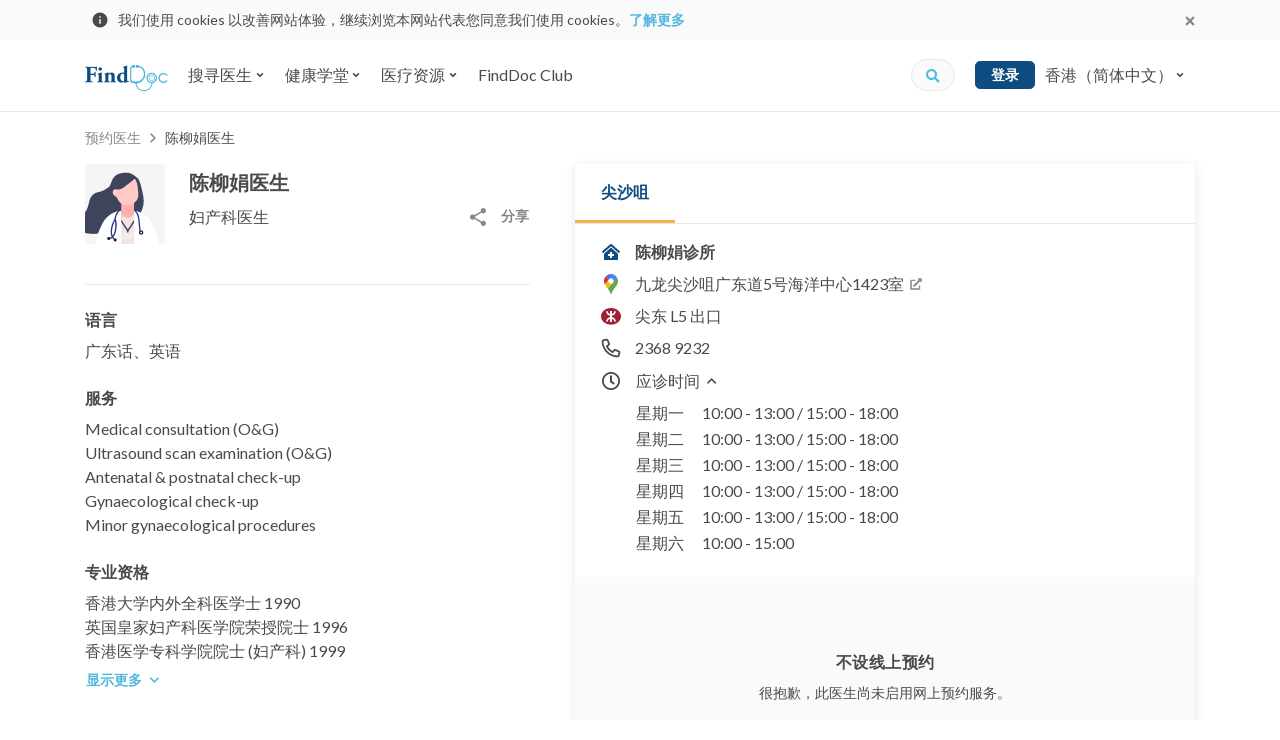

--- FILE ---
content_type: text/html; charset=utf-8
request_url: https://www.finddoc.com/zh-cn/doctors/%E9%99%88%E6%9F%B3%E5%A8%9F%E5%8C%BB%E7%94%9F-1827
body_size: 37718
content:
<!DOCTYPE html><html lang="zh-CN"><head><title>陈柳娟医生 - 尖沙咀妇产科医生 | FindDoc 香港医生网</title><meta charset="UTF-8"><meta name="viewport" content="width=device-width, initial-scale=1.0, maximum-scale=1.0, user-scalable=no"><meta http-equiv="X-UA-Compatible" content="ie=edge"><meta name="theme-color" content="#4A90E2"><meta property="og:url" content="https://www.finddoc.com/zh-cn/doctors/%E9%99%88%E6%9F%B3%E5%A8%9F%E5%8C%BB%E7%94%9F-1827"><meta property="og:image" content="https://d3muynxv4b3dfn.cloudfront.net/images/default-og-image.jpg?v=30d2c08b8419d372700db5338e7b029a"><meta property="og:type" content="profile"><meta property="og:profile:username" content="陈柳娟"><meta property="og:profile:gender" content="female"><meta name="DC.identifier" content="/zh-cn/doctors/%E9%99%88%E6%9F%B3%E5%A8%9F%E5%8C%BB%E7%94%9F-1827"><meta name="DC.language" schema="ISO639-1" content="zh-Hans"><meta property="360-site-verification" content="b2013344a2be4ce0ba03805b43716999"><meta property="sogou_site_verification" content="hkoeJHMI6j"><meta property="fb:pages" content="284630624889495"><meta property="og:site_name" content="FindDoc"><meta name="DC.title" content="陈柳娟医生 - 尖沙咀妇产科医生 | FindDoc 香港医生网"><meta name="description" content="陈柳娟妇产科医生。详细医生及尖沙咀诊所资料，包括诊所电话、诊所地址、开诊时间、诊金、服务范围及健康资讯等。立即查看及网上预约！"><meta name="DC.description" content="陈柳娟妇产科医生。详细医生及尖沙咀诊所资料，包括诊所电话、诊所地址、开诊时间、诊金、服务范围及健康资讯等。立即查看及网上预约！"><meta name="keywords" content="陈柳娟, 陈柳娟医生, 陈柳娟妇产科医生, 妇产科医生, 陈柳娟医生好唔好, 妇产科医生尖沙咀, 香港医生, 香港医生网, 搵医生, 预约医生"><meta name="DC.subject" content="陈柳娟, 陈柳娟医生, 陈柳娟妇产科医生, 妇产科医生, 陈柳娟医生好唔好, 妇产科医生尖沙咀, 香港医生, 香港医生网, 搵医生, 预约医生"><meta property="og:title" content="陈柳娟医生 - 尖沙咀妇产科医生 | FindDoc 香港医生网"><meta property="og:description" content="陈柳娟妇产科医生。详细医生及尖沙咀诊所资料，包括诊所电话、诊所地址、开诊时间、诊金、服务范围及健康资讯等。立即查看及网上预约！"><script type="application/ld+json">[{"@context":"https://schema.org/","@type":"BreadcrumbList","itemListElement":[{"@type":"ListItem","position":1,"item":{"@id":"https://www.finddoc.com/zh-cn/doctors","name":"Book Doctors"}},{"@type":"ListItem","position":1,"item":{"@id":"https://www.finddoc.com/zh-cn/doctors/%E9%99%88%E6%9F%B3%E5%A8%9F%E9%86%AB%E7%94%9F-1827","name":"Book Doctors"}}]},{"@context":"https://schema.org/","@type":"Physician","name":"陈柳娟","description":"Schedule in-person or video visit on FindDoc now.","image":"https://d3muynxv4b3dfn.cloudfront.net/images/doctor-avatar-f.svg?v=1b98fe69d6e1e0b1834c3da0f274e78a","telephone":"+85223689232","address":{"@type":"PostalAddress","streetAddress":"九龙尖沙咀广东道5号海洋中心1423室","addressLocality":"Hong Kong"},"geo":{"@type":"GeoCoordinates","latitude":"22.29575400","longitude":"114.16910800"},"medicalSpecialty":"妇产科","priceRange":"$$$","openingHours":["Mo,Tu,We,Th,Fr 10:00-18:00","Sa 10:00-15:00"],"parentOrganization":"陈柳娟诊所","potentialAction":{"@type":"ReserveAction","target":{"@type":"EntryPoint","urlTemplate":"https://www.finddoc.com/zh-cn/doctors/%E9%99%88%E6%9F%B3%E5%A8%9F%E5%8C%BB%E7%94%9F-1827?referrerType=GoogleAct&utm_source=google&utm_medium=googlewidget","inLanguage":"zh-CN"},"result":{"@type":"Reservation","name":"Appointment"}},"url":"https://www.finddoc.com/zh-cn/doctors/%E9%99%88%E6%9F%B3%E5%A8%9F%E5%8C%BB%E7%94%9F-1827"}]</script><meta name="csrf-token" content="3yWRdehF-RyAKAr8OCbLaPtBjMvJpTHeXGrY"><link rel="preconnect" href="https://fonts.gstatic.com" crossorigin><link rel="preconnect" href="https://bid.g.doubleclick.next" crossorigin><link rel="preconnect" href="https://www.google-analytics.com" crossorigin><link rel="preconnect" href="https://s7.addthis.com"><link rel="preconnect" href="https://www.googletagmanager.com" crossorigin><link rel="preconnect" href="https://www.googleadservices.com" crossorigin><link rel="preconnect" href="https://googleads.g.doubleclick.net"><link rel="dns-prefetch" href="https://fonts.gstatic.com"><link rel="dns-prefetch" href="https://bid.g.doubleclick.next"><link rel="dns-prefetch" href="https://www.google-analytics.com"><link rel="dns-prefetch" href="https://s7.addthis.com"><link rel="dns-prefetch" href="https://www.googletagmanager.com"><link rel="dns-prefetch" href="https://www.googleadservices.com"><link rel="dns-prefetch" href="https://googleads.g.doubleclick.net"><link rel="dns-prefetch" href="//d3muynxv4b3dfn.cloudfront.net"><link rel="canonical" href="https://www.finddoc.com/zh-cn/doctors/%E9%99%88%E6%9F%B3%E5%A8%9F%E5%8C%BB%E7%94%9F-1827"><link rel="alternate" href="https://www.finddoc.com/doctors/%E9%99%B3%E6%9F%B3%E5%A8%9F%E9%86%AB%E7%94%9F-1827" hreflang="zh-HK"><link rel="alternate" href="https://www.finddoc.com/zh-cn/doctors/%E9%99%88%E6%9F%B3%E5%A8%9F%E5%8C%BB%E7%94%9F-1827" hreflang="zh-CN"><link rel="alternate" href="https://www.finddoc.com/en/doctors/chan-lau-kuen-anna-1827" hreflang="en"><link rel="schema.DC" href="http://purl.org/dc/elements/1.1/"><link rel="profile" href="http://microformats.org/profile/hcard"><link rel="stylesheet" href="//d3muynxv4b3dfn.cloudfront.net/styles/509472ecde1619795e8d/styles.css" media="all" crossorigin><link rel="stylesheet" href="//d3muynxv4b3dfn.cloudfront.net/styles/509472ecde1619795e8d/styles-desktop.css" media="(min-width:768px)" crossorigin><link rel="preload" href="//d3muynxv4b3dfn.cloudfront.net/styles/509472ecde1619795e8d/vendor.css" as="style" crossorigin="crossorigin"/><link rel="stylesheet" href="//d3muynxv4b3dfn.cloudfront.net/styles/509472ecde1619795e8d/vendor.css" onload="this.media='all'" media="print" crossorigin="crossorigin"/><noscript><link rel="stylesheet" href="//d3muynxv4b3dfn.cloudfront.net/styles/509472ecde1619795e8d/vendor.css" media="all" crossorigin="crossorigin"/></noscript><link rel="preload" href="//d3muynxv4b3dfn.cloudfront.net/styles/509472ecde1619795e8d/doctor.css" as="style" crossorigin="crossorigin"/><link rel="stylesheet" href="//d3muynxv4b3dfn.cloudfront.net/styles/509472ecde1619795e8d/doctor.css" onload="this.media='all'" media="print" crossorigin="crossorigin"/><noscript><link rel="stylesheet" href="//d3muynxv4b3dfn.cloudfront.net/styles/509472ecde1619795e8d/doctor.css" media="all" crossorigin="crossorigin"/></noscript><link rel="stylesheet" href="//d3muynxv4b3dfn.cloudfront.net/styles/509472ecde1619795e8d/doctor-desktop.css" media="(min-width:768px)"/><link rel="preload" href="https://fonts.googleapis.com/css2?family=Lato:wght@400;700&amp;display=swap" as="style" crossorigin="crossorigin"/><link rel="stylesheet" href="https://fonts.googleapis.com/css2?family=Lato:wght@400;700&amp;display=swap" onload="this.media='all'" media="print" crossorigin="crossorigin"/><noscript><link rel="stylesheet" href="https://fonts.googleapis.com/css2?family=Lato:wght@400;700&amp;display=swap" media="all" crossorigin="crossorigin"/></noscript><link rel="icon" href="https://www.finddoc.com/favicon.ico?v=1" sizes="32x32"><script>(function(w,d,s,l,i){w[l]=w[l]||[];w[l].push({'gtm.start':
new Date().getTime(),event:'gtm.js'});var f=d.getElementsByTagName(s)[0],
j=d.createElement(s),dl=l!='dataLayer'?'&l='+l:'';j.async=true;j.src=
'https://www.googletagmanager.com/gtm.js?id='+i+dl;f.parentNode.insertBefore(j,f);
})(window,document,'script','dataLayer','GTM-KDH5N74');</script><script type="text/javascript">var _rollbarConfig={accessToken:'b19b914dc8bb4b95a9cfc37a8ad267e0',captureUncaught: true,captureUnhandledRejections: true,payload:{environment:'production',person:{id:undefined,client:{javascript:{code_version:'368a77067200f76858e9c6a914469f8aa83528bd'}}}}};
!function(r){var e={};function o(n){if(e[n])return e[n].exports;var t=e[n]={i:n,l:!1,exports:{}};return r[n].call(t.exports,t,t.exports,o),t.l=!0,t.exports}o.m=r,o.c=e,o.d=function(r,e,n){o.o(r,e)||Object.defineProperty(r,e,{enumerable:!0,get:n})},o.r=function(r){"undefined"!=typeof Symbol&&Symbol.toStringTag&&Object.defineProperty(r,Symbol.toStringTag,{value:"Module"}),Object.defineProperty(r,"__esModule",{value:!0})},o.t=function(r,e){if(1&e&&(r=o(r)),8&e)return r;if(4&e&&"object"==typeof r&&r&&r.__esModule)return r;var n=Object.create(null);if(o.r(n),Object.defineProperty(n,"default",{enumerable:!0,value:r}),2&e&&"string"!=typeof r)for(var t in r)o.d(n,t,function(e){return r[e]}.bind(null,t));return n},o.n=function(r){var e=r&&r.__esModule?function(){return r.default}:function(){return r};return o.d(e,"a",e),e},o.o=function(r,e){return Object.prototype.hasOwnProperty.call(r,e)},o.p="",o(o.s=0)}([function(r,e,o){"use strict";var n=o(1),t=o(5);_rollbarConfig=_rollbarConfig||{},_rollbarConfig.rollbarJsUrl=_rollbarConfig.rollbarJsUrl||"https://cdn.rollbar.com/rollbarjs/refs/tags/v2.20.0/rollbar.min.js",_rollbarConfig.async=void 0===_rollbarConfig.async||_rollbarConfig.async;var a=n.setupShim(window,_rollbarConfig),l=t(_rollbarConfig);window.rollbar=n.Rollbar,a.loadFull(window,document,!_rollbarConfig.async,_rollbarConfig,l)},function(r,e,o){"use strict";var n=o(2),t=o(3);function a(r){return function(){try{return r.apply(this,arguments)}catch(r){try{console.error("[Rollbar]: Internal error",r)}catch(r){}}}}var l=0;function i(r,e){this.options=r,this._rollbarOldOnError=null;var o=l++;this.shimId=function(){return o},"undefined"!=typeof window&&window._rollbarShims&&(window._rollbarShims[o]={handler:e,messages:[]})}var s=o(4),d=function(r,e){return new i(r,e)},c=function(r){return new s(d,r)};function u(r){return a((function(){var e=this,o=Array.prototype.slice.call(arguments,0),n={shim:e,method:r,args:o,ts:new Date};window._rollbarShims[this.shimId()].messages.push(n)}))}i.prototype.loadFull=function(r,e,o,n,t){var l=!1,i=e.createElement("script"),s=e.getElementsByTagName("script")[0],d=s.parentNode;i.crossOrigin="",i.src=n.rollbarJsUrl,o||(i.async=!0),i.onload=i.onreadystatechange=a((function(){if(!(l||this.readyState&&"loaded"!==this.readyState&&"complete"!==this.readyState)){i.onload=i.onreadystatechange=null;try{d.removeChild(i)}catch(r){}l=!0,function(){var e;if(void 0===r._rollbarDidLoad){e=new Error("rollbar.js did not load");for(var o,n,a,l,i=0;o=r._rollbarShims[i++];)for(o=o.messages||[];n=o.shift();)for(a=n.args||[],i=0;i<a.length;++i)if("function"==typeof(l=a[i])){l(e);break}}"function"==typeof t&&t(e)}()}})),d.insertBefore(i,s)},i.prototype.wrap=function(r,e,o){try{var n;if(n="function"==typeof e?e:function(){return e||{}},"function"!=typeof r)return r;if(r._isWrap)return r;if(!r._rollbar_wrapped&&(r._rollbar_wrapped=function(){o&&"function"==typeof o&&o.apply(this,arguments);try{return r.apply(this,arguments)}catch(o){var e=o;throw e&&("string"==typeof e&&(e=new String(e)),e._rollbarContext=n()||{},e._rollbarContext._wrappedSource=r.toString(),window._rollbarWrappedError=e),e}},r._rollbar_wrapped._isWrap=!0,r.hasOwnProperty))for(var t in r)r.hasOwnProperty(t)&&(r._rollbar_wrapped[t]=r[t]);return r._rollbar_wrapped}catch(e){return r}};for(var p="log,debug,info,warn,warning,error,critical,global,configure,handleUncaughtException,handleAnonymousErrors,handleUnhandledRejection,captureEvent,captureDomContentLoaded,captureLoad".split(","),f=0;f<p.length;++f)i.prototype[p[f]]=u(p[f]);r.exports={setupShim:function(r,e){if(r){var o=e.globalAlias||"Rollbar";if("object"==typeof r[o])return r[o];r._rollbarShims={},r._rollbarWrappedError=null;var l=new c(e);return a((function(){e.captureUncaught&&(l._rollbarOldOnError=r.onerror,n.captureUncaughtExceptions(r,l,!0),e.wrapGlobalEventHandlers&&t(r,l,!0)),e.captureUnhandledRejections&&n.captureUnhandledRejections(r,l,!0);var a=e.autoInstrument;return!1!==e.enabled&&(void 0===a||!0===a||"object"==typeof a&&a.network)&&r.addEventListener&&(r.addEventListener("load",l.captureLoad.bind(l)),r.addEventListener("DOMContentLoaded",l.captureDomContentLoaded.bind(l))),r[o]=l,l}))()}},Rollbar:c}},function(r,e,o){"use strict";function n(r,e,o,n){r._rollbarWrappedError&&(n[4]||(n[4]=r._rollbarWrappedError),n[5]||(n[5]=r._rollbarWrappedError._rollbarContext),r._rollbarWrappedError=null);var t=e.handleUncaughtException.apply(e,n);o&&o.apply(r,n),"anonymous"===t&&(e.anonymousErrorsPending+=1)}r.exports={captureUncaughtExceptions:function(r,e,o){if(r){var t;if("function"==typeof e._rollbarOldOnError)t=e._rollbarOldOnError;else if(r.onerror){for(t=r.onerror;t._rollbarOldOnError;)t=t._rollbarOldOnError;e._rollbarOldOnError=t}e.handleAnonymousErrors();var a=function(){var o=Array.prototype.slice.call(arguments,0);n(r,e,t,o)};o&&(a._rollbarOldOnError=t),r.onerror=a}},captureUnhandledRejections:function(r,e,o){if(r){"function"==typeof r._rollbarURH&&r._rollbarURH.belongsToShim&&r.removeEventListener("unhandledrejection",r._rollbarURH);var n=function(r){var o,n,t;try{o=r.reason}catch(r){o=void 0}try{n=r.promise}catch(r){n="[unhandledrejection] error getting `promise` from event"}try{t=r.detail,!o&&t&&(o=t.reason,n=t.promise)}catch(r){}o||(o="[unhandledrejection] error getting `reason` from event"),e&&e.handleUnhandledRejection&&e.handleUnhandledRejection(o,n)};n.belongsToShim=o,r._rollbarURH=n,r.addEventListener("unhandledrejection",n)}}}},function(r,e,o){"use strict";function n(r,e,o){if(e.hasOwnProperty&&e.hasOwnProperty("addEventListener")){for(var n=e.addEventListener;n._rollbarOldAdd&&n.belongsToShim;)n=n._rollbarOldAdd;var t=function(e,o,t){n.call(this,e,r.wrap(o),t)};t._rollbarOldAdd=n,t.belongsToShim=o,e.addEventListener=t;for(var a=e.removeEventListener;a._rollbarOldRemove&&a.belongsToShim;)a=a._rollbarOldRemove;var l=function(r,e,o){a.call(this,r,e&&e._rollbar_wrapped||e,o)};l._rollbarOldRemove=a,l.belongsToShim=o,e.removeEventListener=l}}r.exports=function(r,e,o){if(r){var t,a,l="EventTarget,Window,Node,ApplicationCache,AudioTrackList,ChannelMergerNode,CryptoOperation,EventSource,FileReader,HTMLUnknownElement,IDBDatabase,IDBRequest,IDBTransaction,KeyOperation,MediaController,MessagePort,ModalWindow,Notification,SVGElementInstance,Screen,TextTrack,TextTrackCue,TextTrackList,WebSocket,WebSocketWorker,Worker,XMLHttpRequest,XMLHttpRequestEventTarget,XMLHttpRequestUpload".split(",");for(t=0;t<l.length;++t)r[a=l[t]]&&r[a].prototype&&n(e,r[a].prototype,o)}}},function(r,e,o){"use strict";function n(r,e){this.impl=r(e,this),this.options=e,function(r){for(var e=function(r){return function(){var e=Array.prototype.slice.call(arguments,0);if(this.impl[r])return this.impl[r].apply(this.impl,e)}},o="log,debug,info,warn,warning,error,critical,global,configure,handleUncaughtException,handleAnonymousErrors,handleUnhandledRejection,_createItem,wrap,loadFull,shimId,captureEvent,captureDomContentLoaded,captureLoad".split(","),n=0;n<o.length;n++)r[o[n]]=e(o[n])}(n.prototype)}n.prototype._swapAndProcessMessages=function(r,e){var o,n,t;for(this.impl=r(this.options);o=e.shift();)n=o.method,t=o.args,this[n]&&"function"==typeof this[n]&&("captureDomContentLoaded"===n||"captureLoad"===n?this[n].apply(this,[t[0],o.ts]):this[n].apply(this,t));return this},r.exports=n},function(r,e,o){"use strict";r.exports=function(r){return function(e){if(!e&&!window._rollbarInitialized){for(var o,n,t=(r=r||{}).globalAlias||"Rollbar",a=window.rollbar,l=function(r){return new a(r)},i=0;o=window._rollbarShims[i++];)n||(n=o.handler),o.handler._swapAndProcessMessages(l,o.messages);window[t]=n,window._rollbarInitialized=!0}}}}]);
</script><script async="" src="https://securepubads.g.doubleclick.net/tag/js/gpt.js"></script><script>window.googletag = window.googletag || {cmd: []};
var googleAds = [{"id":"div-ad-ddp_desktop_btf_300x250","slot":"/21836780860/ddp_desktop_btf_300x250","dimension":[300,250]},{"id":"div-ad-ddp_mobile_atf_320x100","slot":"/21836780860/ddp_mobile_atf_320x100","dimension":[320,100]},{"id":"div-ad-ddp_mobile_btf_300x250","slot":"/21836780860/ddp_mobile_btf_300x250","dimension":[300,250]},{"id":"div-ad-nav-drawer","slot":"/21836780860/Nav-drawer_mobile_264x56","dimension":[264,56]}]
            .filter(function(el) {
                return window.innerWidth >= 768
                    ? el.slot.indexOf('desktop') !== -1
                    : el.slot.indexOf('mobile') !== -1
            });

var googleAdIds = googleAds.map(function (x) {
    return x.id;
})

googletag.cmd.push(function() {
    [{"key":"lang","values":["zh-CN"]},{"key":"specialty_id","values":["33"]},{"key":"district_id","values":["32"]}]
        .forEach(function(params) {
            googletag.pubads().setTargeting(params.key, params.values);
        });
    googleAds.forEach(function(ad) {
        googletag.defineSlot(ad.slot, ad.dimension, ad.id).addService(googletag.pubads());
    });
    googletag.pubads().enableSingleRequest();
    googletag.enableServices();
});
</script><script src="//d3muynxv4b3dfn.cloudfront.net/scripts/509472ecde1619795e8d/vendor.js" defer crossorigin></script><script src="//d3muynxv4b3dfn.cloudfront.net/scripts/509472ecde1619795e8d/runtime.js" defer crossorigin></script><script src="//d3muynxv4b3dfn.cloudfront.net/scripts/509472ecde1619795e8d/commons.js" defer crossorigin></script><script src="//d3muynxv4b3dfn.cloudfront.net/scripts/509472ecde1619795e8d/doctor.js" defer crossorigin></script></head><body class="min-vh-100"><noscript><iframe src="https://www.googletagmanager.com/ns.html?id=GTM-KDH5N74" height="0" width="0" style="display:none;visibility:hidden"></iframe></noscript><div class="js-cookie-consent-popup cookie-consent-popup"><div class="cookie-consent-popup__container container"><div class="cookie-consent-popup__left"><svg width="24" height="24" viewBox="0 0 24 24" fill="none" xmlns="http://www.w3.org/2000/svg"><path d="M12 21a9 9 0 01-9-9 9 9 0 019-9 9 9 0 019 9 9 9 0 01-9 9zm-.9-9.9v5.4h1.8v-5.4h-1.8zm0-3.6v1.8h1.8V7.5h-1.8z" fill="currentColor"/></svg>
<p class="cookie-consent-popup__content">我们使用 cookies 以改善网站体验，继续浏览本网站代表您同意我们使用 cookies。<a class="cookie-consent-popup__link" href="/zh-cn/privacy" target="_blank" rel="noopener">了解更多</a></p></div><button class="js-cookie-consent-popup-close cookie-consent-popup__close"><svg width="24" height="24" viewBox="0 0 24 24" xmlns="http://www.w3.org/2000/svg"><path fill-rule="evenodd" clip-rule="evenodd" d="M14.527 12l3.791-3.79a1.192 1.192 0 000-1.685l-.843-.843a1.192 1.192 0 00-1.684 0L12 9.472 8.21 5.683a1.192 1.192 0 00-1.685 0l-.843.843a1.192 1.192 0 000 1.684L9.472 12l-3.79 3.79a1.192 1.192 0 000 1.685l.843.843c.465.465 1.22.465 1.685 0l3.79-3.79 3.79 3.79c.466.465 1.22.465 1.686 0l.842-.843a1.192 1.192 0 000-1.685L14.528 12z" fill="currentColor"/></svg>
</button></div></div><header class="bg-white w-100 sticky-top" id="header"><nav class="top-nav-bar top-nav-bar--desktop navbar navbar-expand-lg navbar-light bg-white"><div class="container"><a class="navbar-brand" href="/zh-cn"><img class="logo" alt="FindDoc" src="//d3muynxv4b3dfn.cloudfront.net/images/logo.png?v=bd54d37acee15d5aa11863c9fa4108e3" srcset="//d3muynxv4b3dfn.cloudfront.net/images/logo.png?v=bd54d37acee15d5aa11863c9fa4108e3 1x, //d3muynxv4b3dfn.cloudfront.net/images/logo@2x.png?v=c72812cfce20f74af7bd278013a295fb 2x, //d3muynxv4b3dfn.cloudfront.net/images/logo@3x.png?v=941d201693cdc68b0ed44a30e94e8841 3x"></a><ul class="navbar-nav mr-auto"><li class="top-nav-bar-item__quick-search-item _mobile nav-item"><form class="top-nav-bar-quick-search et-quick-search-form" action="/zh-cn/doctors"><input class="top-nav-bar-quick-search__input form-control" type="text" name="q" placeholder="医生姓名、地址或服务..."><button class="js-top-nav-bar-quick-search-submit top-nav-bar-quick-search__icon" type="submit"><div class="icon"><svg xmlns="http://www.w3.org/2000/svg" width="16" height="16" viewBox="0 0 16 16"><path fill="currentColor" d="M15.334 13.442l-3.027-3.027a.728.728 0 0 0-.517-.213h-.494a6.285 6.285 0 0 0 1.336-3.886A6.315 6.315 0 0 0 6.316 0 6.315 6.315 0 0 0 0 6.316a6.315 6.315 0 0 0 6.316 6.316 6.285 6.285 0 0 0 3.886-1.336v.494c0 .195.076.38.213.517l3.027 3.027a.726.726 0 0 0 1.03 0l.859-.86a.732.732 0 0 0 .003-1.032zm-9.018-3.24a3.884 3.884 0 0 1-3.887-3.886 3.884 3.884 0 0 1 3.887-3.887 3.884 3.884 0 0 1 3.886 3.887 3.884 3.884 0 0 1-3.886 3.886z"/></svg>
</div></button></form></li><li class="top-nav-bar-item-dropdown-menu js-hover-dropdown nav-item dropdown"><button class="top-nav-bar-item-dropdown-menu__link js-hover-dropdown-link nav-link btn btn-link dropdown-toggle" id="top-nav-bar-directory-dropdown-find-a-doctor" type="button" aria-haspopup="false" aria-expanded="false"><span class="mr-1">搜寻医生</span><svg xmlns="http://www.w3.org/2000/svg" width="10" height="10"><path fill="currentColor" fill-rule="evenodd" d="M4.648 7.147L1.832 4.331a.495.495 0 010-.702l.468-.468a.495.495 0 01.702 0l1.996 1.996 1.996-1.996a.495.495 0 01.702 0l.472.466a.495.495 0 010 .702L5.352 7.145a.495.495 0 01-.704.002z"/></svg></button><div class="top-nav-bar-item-dropdown-menu__menu dropdown-menu" aria-labelledby="top-nav-bar-directory-dropdown-find-a-doctor"><div class="top-nav-bar-directory-desktop"><div class="top-nav-bar-directory-desktop__master flex-column" role="tablist" aria-orientation="vertical"><ul class="nav"><li class="nav-item"><a class="js-hover-nav-link top-nav-bar-directory-desktop__nav-link _highlight nav-link" href="/zh-cn/vc"><div class="top-nav-bar-directory-desktop__nav-link-label">视频问诊</div></a></li><li class="nav-item"><a class="js-hover-nav-link top-nav-bar-directory-desktop__nav-link _highlight nav-link" data-toggle="pill" href="#top-nav-bar-directory-desktop-tab-specialties" role="tab" aria-controls="top-nav-bar-directory-desktop-tab-specialties" aria-selected="false"><div class="top-nav-bar-directory-desktop__nav-link-label">专科医生搜寻</div><div class="top-nav-bar-directory-desktop__expend-icon icon"><svg viewBox="0 0 20 20" fill="none" xmlns="http://www.w3.org/2000/svg"><path d="M10 20c5.523 0 10-4.477 10-10S15.523 0 10 0 0 4.477 0 10s4.477 10 10 10z" fill="currentColor"/><path fill-rule="evenodd" clip-rule="evenodd" d="M13.22 10.528l-4.223 4.224a.742.742 0 01-1.053 0l-.702-.702a.742.742 0 010-1.053l2.994-2.994L7.242 7.01a.742.742 0 010-1.052l.699-.709a.742.742 0 011.053 0l4.223 4.224a.743.743 0 01.003 1.056z" fill="#fff"/></svg>
</div></a></li><li class="nav-item"><a class="js-hover-nav-link top-nav-bar-directory-desktop__nav-link _highlight nav-link" data-toggle="pill" href="#top-nav-bar-directory-desktop-tab-districts" role="tab" aria-controls="top-nav-bar-directory-desktop-tab-districts" aria-selected="false"><div class="top-nav-bar-directory-desktop__nav-link-label">地区医生搜寻</div><div class="top-nav-bar-directory-desktop__expend-icon icon"><svg viewBox="0 0 20 20" fill="none" xmlns="http://www.w3.org/2000/svg"><path d="M10 20c5.523 0 10-4.477 10-10S15.523 0 10 0 0 4.477 0 10s4.477 10 10 10z" fill="currentColor"/><path fill-rule="evenodd" clip-rule="evenodd" d="M13.22 10.528l-4.223 4.224a.742.742 0 01-1.053 0l-.702-.702a.742.742 0 010-1.053l2.994-2.994L7.242 7.01a.742.742 0 010-1.052l.699-.709a.742.742 0 011.053 0l4.223 4.224a.743.743 0 01.003 1.056z" fill="#fff"/></svg>
</div></a></li><li class="nav-item"><a class="js-hover-nav-link top-nav-bar-directory-desktop__nav-link _highlight nav-link" data-toggle="pill" href="#top-nav-bar-directory-desktop-tab-buildings" role="tab" aria-controls="top-nav-bar-directory-desktop-tab-buildings" aria-selected="false"><div class="top-nav-bar-directory-desktop__nav-link-label">香港医生集中地</div><div class="top-nav-bar-directory-desktop__expend-icon icon"><svg viewBox="0 0 20 20" fill="none" xmlns="http://www.w3.org/2000/svg"><path d="M10 20c5.523 0 10-4.477 10-10S15.523 0 10 0 0 4.477 0 10s4.477 10 10 10z" fill="currentColor"/><path fill-rule="evenodd" clip-rule="evenodd" d="M13.22 10.528l-4.223 4.224a.742.742 0 01-1.053 0l-.702-.702a.742.742 0 010-1.053l2.994-2.994L7.242 7.01a.742.742 0 010-1.052l.699-.709a.742.742 0 011.053 0l4.223 4.224a.743.743 0 01.003 1.056z" fill="#fff"/></svg>
</div></a></li><li class="nav-item"><a class="js-hover-nav-link top-nav-bar-directory-desktop__nav-link _highlight nav-link" data-toggle="pill" href="#top-nav-bar-directory-desktop-tab-hospitalAffiliations" role="tab" aria-controls="top-nav-bar-directory-desktop-tab-hospitalAffiliations" aria-selected="false"><div class="top-nav-bar-directory-desktop__nav-link-label">香港医院名单</div><div class="top-nav-bar-directory-desktop__expend-icon icon"><svg viewBox="0 0 20 20" fill="none" xmlns="http://www.w3.org/2000/svg"><path d="M10 20c5.523 0 10-4.477 10-10S15.523 0 10 0 0 4.477 0 10s4.477 10 10 10z" fill="currentColor"/><path fill-rule="evenodd" clip-rule="evenodd" d="M13.22 10.528l-4.223 4.224a.742.742 0 01-1.053 0l-.702-.702a.742.742 0 010-1.053l2.994-2.994L7.242 7.01a.742.742 0 010-1.052l.699-.709a.742.742 0 011.053 0l4.223 4.224a.743.743 0 01.003 1.056z" fill="#fff"/></svg>
</div></a></li><li class="nav-item"><a class="js-hover-nav-link top-nav-bar-directory-desktop__nav-link _highlight nav-link" href="/zh-cn/practices"><div class="top-nav-bar-directory-desktop__nav-link-label">香港诊所名单</div></a></li></ul></div><div class="top-nav-bar-directory-desktop__detail tab-content"><div class="top-nav-bar-directory-desktop__detail-pane tab-pane" id="top-nav-bar-directory-desktop-tab-specialties" role="tabpanel" aria-labelledby="top-nav-bar-directory-desktop-tab-specialties"><ul class="nav flex-column"><li class="nav-item"><a class="nav-link top-nav-bar-directory-desktop__nav-link et-nav-popular" href="/zh-cn/doctors/%E6%99%AE%E9%80%9A%E7%A7%91%E5%8C%BB%E7%94%9F" data-specialty-id="53"><div class="top-nav-bar-directory-desktop__nav-link-label">普通科医生</div></a></li><li class="nav-item"><a class="nav-link top-nav-bar-directory-desktop__nav-link et-nav-popular" href="/zh-cn/doctors/%E5%A6%87%E4%BA%A7%E7%A7%91%E5%8C%BB%E7%94%9F" data-specialty-id="33"><div class="top-nav-bar-directory-desktop__nav-link-label">妇产科医生</div></a></li><li class="nav-item"><a class="nav-link top-nav-bar-directory-desktop__nav-link et-nav-popular" href="/zh-cn/doctors/%E7%9A%AE%E8%82%A4%E5%8F%8A%E6%80%A7%E7%97%85%E7%A7%91%E5%8C%BB%E7%94%9F" data-specialty-id="12"><div class="top-nav-bar-directory-desktop__nav-link-label">皮肤及性病科医生</div></a></li><li class="nav-item"><a class="nav-link top-nav-bar-directory-desktop__nav-link et-nav-popular" href="/zh-cn/doctors/%E7%89%99%E5%8C%BB" data-specialty-id="54"><div class="top-nav-bar-directory-desktop__nav-link-label">牙医</div></a></li><li class="nav-item"><a class="nav-link top-nav-bar-directory-desktop__nav-link et-nav-popular" href="/zh-cn/doctors/%E8%80%B3%E9%BC%BB%E5%96%89%E7%A7%91%E5%8C%BB%E7%94%9F" data-specialty-id="37"><div class="top-nav-bar-directory-desktop__nav-link-label">耳鼻喉科医生</div></a></li><li class="nav-item"><a class="nav-link top-nav-bar-directory-desktop__nav-link et-nav-popular" href="/zh-cn/doctors/%E7%9C%BC%E7%A7%91%E5%8C%BB%E7%94%9F" data-specialty-id="35"><div class="top-nav-bar-directory-desktop__nav-link-label">眼科医生</div></a></li><li class="nav-item"><a class="nav-link top-nav-bar-directory-desktop__nav-link et-nav-popular" href="/zh-cn/doctors/%E4%B8%AD%E5%8C%BB%E5%B8%88" data-specialty-id="56"><div class="top-nav-bar-directory-desktop__nav-link-label">中医师</div></a></li><li class="nav-item"><a class="nav-link top-nav-bar-directory-desktop__nav-link _view-all" href="/zh-cn/specialties"><div class="top-nav-bar-directory-desktop__nav-link-label">所有专科医生</div></a></li></ul></div><div class="top-nav-bar-directory-desktop__detail-pane tab-pane" id="top-nav-bar-directory-desktop-tab-districts" role="tabpanel" aria-labelledby="top-nav-bar-directory-desktop-tab-districts"><ul class="nav flex-column"><li class="nav-item"><a class="nav-link top-nav-bar-directory-desktop__nav-link et-nav-popular" href="/zh-cn/doctors/%E4%B8%AD%E7%8E%AF" data-district-id="7"><div class="top-nav-bar-directory-desktop__nav-link-label">中环医生</div></a></li><li class="nav-item"><a class="nav-link top-nav-bar-directory-desktop__nav-link et-nav-popular" href="/zh-cn/doctors/%E5%B0%96%E6%B2%99%E5%92%80" data-district-id="32"><div class="top-nav-bar-directory-desktop__nav-link-label">尖沙咀医生</div></a></li><li class="nav-item"><a class="nav-link top-nav-bar-directory-desktop__nav-link et-nav-popular" href="/zh-cn/doctors/%E6%97%BA%E8%A7%92" data-district-id="30"><div class="top-nav-bar-directory-desktop__nav-link-label">旺角医生</div></a></li><li class="nav-item"><a class="nav-link top-nav-bar-directory-desktop__nav-link et-nav-popular" href="/zh-cn/doctors/%E9%93%9C%E9%94%A3%E6%B9%BE" data-district-id="12"><div class="top-nav-bar-directory-desktop__nav-link-label">铜锣湾医生</div></a></li><li class="nav-item"><a class="nav-link top-nav-bar-directory-desktop__nav-link et-nav-popular" href="/zh-cn/doctors/%E4%BD%90%E6%95%A6" data-district-id="29"><div class="top-nav-bar-directory-desktop__nav-link-label">佐敦医生</div></a></li><li class="nav-item"><a class="nav-link top-nav-bar-directory-desktop__nav-link et-nav-popular" href="/zh-cn/doctors/%E5%B1%AF%E9%97%A8" data-district-id="73"><div class="top-nav-bar-directory-desktop__nav-link-label">屯门医生</div></a></li><li class="nav-item"><a class="nav-link top-nav-bar-directory-desktop__nav-link et-nav-popular" href="/zh-cn/doctors/%E8%8D%83%E6%B9%BE" data-district-id="59"><div class="top-nav-bar-directory-desktop__nav-link-label">荃湾医生</div></a></li><li class="nav-item"><a class="nav-link top-nav-bar-directory-desktop__nav-link _view-all" href="/zh-cn/districts"><div class="top-nav-bar-directory-desktop__nav-link-label">所有地区医生</div></a></li></ul></div><div class="top-nav-bar-directory-desktop__detail-pane tab-pane" id="top-nav-bar-directory-desktop-tab-buildings" role="tabpanel" aria-labelledby="top-nav-bar-directory-desktop-tab-buildings"><ul class="nav flex-column"><li class="nav-item"><a class="nav-link top-nav-bar-directory-desktop__nav-link et-nav-popular" href="/zh-cn/buildings/旺角中心1期-62" data-building-id="62"><div class="top-nav-bar-directory-desktop__nav-link-label">旺角中心1期医生</div></a></li><li class="nav-item"><a class="nav-link top-nav-bar-directory-desktop__nav-link et-nav-popular" href="/zh-cn/buildings/亚太中心-75" data-building-id="75"><div class="top-nav-bar-directory-desktop__nav-link-label">亚太中心医生</div></a></li><li class="nav-item"><a class="nav-link top-nav-bar-directory-desktop__nav-link et-nav-popular" href="/zh-cn/buildings/养和医院-6" data-building-id="6"><div class="top-nav-bar-directory-desktop__nav-link-label">养和医院医生</div></a></li><li class="nav-item"><a class="nav-link top-nav-bar-directory-desktop__nav-link et-nav-popular" href="/zh-cn/buildings/中建大厦-48" data-building-id="48"><div class="top-nav-bar-directory-desktop__nav-link-label">中建大厦医生</div></a></li><li class="nav-item"><a class="nav-link top-nav-bar-directory-desktop__nav-link et-nav-popular" href="/zh-cn/buildings/嘉宾商业大厦-1" data-building-id="1"><div class="top-nav-bar-directory-desktop__nav-link-label">嘉宾商业大厦医生</div></a></li><li class="nav-item"><a class="nav-link top-nav-bar-directory-desktop__nav-link et-nav-popular" href="/zh-cn/buildings/万邦行-8" data-building-id="8"><div class="top-nav-bar-directory-desktop__nav-link-label">万邦行医生</div></a></li><li class="nav-item"><a class="nav-link top-nav-bar-directory-desktop__nav-link et-nav-popular" href="/zh-cn/buildings/海洋中心-332" data-building-id="332"><div class="top-nav-bar-directory-desktop__nav-link-label">海洋中心医生</div></a></li><li class="nav-item"><a class="nav-link top-nav-bar-directory-desktop__nav-link _view-all" href="/zh-cn/buildings"><div class="top-nav-bar-directory-desktop__nav-link-label">所有医生集中地</div></a></li></ul></div><div class="top-nav-bar-directory-desktop__detail-pane tab-pane" id="top-nav-bar-directory-desktop-tab-hospitalAffiliations" role="tabpanel" aria-labelledby="top-nav-bar-directory-desktop-tab-hospitalAffiliations"><ul class="nav flex-column"><li class="nav-item"><a class="nav-link top-nav-bar-directory-desktop__nav-link et-nav-popular" href="/zh-cn/hospital-affiliations/嘉诺撒医院-16" data-hospital-id="16"><div class="top-nav-bar-directory-desktop__nav-link-label">嘉诺撒医院</div></a></li><li class="nav-item"><a class="nav-link top-nav-bar-directory-desktop__nav-link et-nav-popular" href="/zh-cn/hospital-affiliations/养和医院-20" data-hospital-id="20"><div class="top-nav-bar-directory-desktop__nav-link-label">养和医院</div></a></li><li class="nav-item"><a class="nav-link top-nav-bar-directory-desktop__nav-link et-nav-popular" href="/zh-cn/hospital-affiliations/香港浸信会医院-23" data-hospital-id="23"><div class="top-nav-bar-directory-desktop__nav-link-label">香港浸信会医院</div></a></li><li class="nav-item"><a class="nav-link top-nav-bar-directory-desktop__nav-link et-nav-popular" href="/zh-cn/hospital-affiliations/明德国际医院-40" data-hospital-id="40"><div class="top-nav-bar-directory-desktop__nav-link-label">明德国际医院</div></a></li><li class="nav-item"><a class="nav-link top-nav-bar-directory-desktop__nav-link et-nav-popular" href="/zh-cn/hospital-affiliations/圣保禄医院-60" data-hospital-id="60"><div class="top-nav-bar-directory-desktop__nav-link-label">圣保禄医院</div></a></li><li class="nav-item"><a class="nav-link top-nav-bar-directory-desktop__nav-link et-nav-popular" href="/zh-cn/hospital-affiliations/圣德肋撒医院-61" data-hospital-id="61"><div class="top-nav-bar-directory-desktop__nav-link-label">圣德肋撒医院</div></a></li><li class="nav-item"><a class="nav-link top-nav-bar-directory-desktop__nav-link et-nav-popular" href="/zh-cn/hospital-affiliations/仁安医院-70" data-hospital-id="70"><div class="top-nav-bar-directory-desktop__nav-link-label">仁安医院</div></a></li><li class="nav-item"><a class="nav-link top-nav-bar-directory-desktop__nav-link _view-all" href="/zh-cn/hospital-affiliations"><div class="top-nav-bar-directory-desktop__nav-link-label">所有医院</div></a></li></ul></div></div></div></div></li><li class="top-nav-bar-item-dropdown-menu js-hover-dropdown nav-item dropdown"><button class="top-nav-bar-item-dropdown-menu__link js-hover-dropdown-link nav-link btn btn-link dropdown-toggle" id="top-nav-bar-explore-dropdown" type="button" aria-haspopup="false" aria-expanded="false"><span class="mr-1">健康学堂</span><svg xmlns="http://www.w3.org/2000/svg" width="10" height="10"><path fill="currentColor" fill-rule="evenodd" d="M4.648 7.147L1.832 4.331a.495.495 0 010-.702l.468-.468a.495.495 0 01.702 0l1.996 1.996 1.996-1.996a.495.495 0 01.702 0l.472.466a.495.495 0 010 .702L5.352 7.145a.495.495 0 01-.704.002z"/></svg></button><div class="top-nav-bar-item-dropdown-menu__menu dropdown-menu" aria-labelledby="top-nav-bar-explore-dropdown"><div class="top-nav-bar-explore"><a class="top-nav-bar-explore-learn-logo" href="https://www.finddoc.com/health/zh-cn/" style="background-image: url(//d3muynxv4b3dfn.cloudfront.net/images/logo-bg-content-site.png?v=483fd2d0f3a89a0faa4a5fd6b1fce6d5);">健康学堂</a><div class="top-nav-bar-explore__sections"><div class="top-nav-bar-explore__section"><div class="top-nav-bar-explore__section-heading">专家与指南</div><ul class="nav flex-column"><li class="nav-item"><a class="nav-link" href="https://www.finddoc.com/health/zh-cn/finddoctv/">FindDocTV</a></li><li class="nav-item"><a class="nav-link" href="https://www.finddoc.com/health/zh-cn/guides/">健康指南</a></li><li class="nav-item"><a class="nav-link" href="https://www.finddoc.com/health/zh-cn/doctors-blog/">医生话你知</a></li><li class="nav-item"><a class="nav-link" href="https://www.finddoc.com/health/zh-cn/news/">最新內容</a></li></ul><div class="top-nav-bar-explore__section-heading _top-spacing">热门话题</div><ul class="nav flex-column"><li class="nav-item"><a class="nav-link" href="https://www.finddoc.com/health/zh-cn/对抗癌症/">对抗癌症</a></li><li class="nav-item"><a class="nav-link" href="https://www.finddoc.com/health/zh-cn/怀孕育儿/">怀孕育儿</a></li><li class="nav-item"><a class="nav-link" href="https://www.finddoc.com/health/zh-cn/两性健康/">两性健康</a></li><li class="nav-item"><a class="nav-link" href="https://www.finddoc.com/health/zh-cn/吃出健康/">吃出健康</a></li><li class="nav-item"><a class="nav-link" href="https://www.finddoc.com/health/zh-cn/运动及物理治疗/">运动/物理治疗</a></li></ul></div><div class="top-nav-bar-explore__section"><div class="top-nav-bar-explore__section-heading">医疗分科</div><ul class="nav flex-column"><li class="nav-item"><a class="nav-link" href="https://www.finddoc.com/health/zh-cn/医疗分科/妇产科/">妇产科</a></li><li class="nav-item"><a class="nav-link" href="https://www.finddoc.com/health/zh-cn/医疗分科/儿科/">儿科</a></li><li class="nav-item"><a class="nav-link" href="https://www.finddoc.com/health/zh-cn/医疗分科/皮肤及性病科/">皮肤及性病科</a></li><li class="nav-item"><a class="nav-link" href="https://www.finddoc.com/health/zh-cn/医疗分科/肿瘤科/">肿瘤科</a></li><li class="nav-item"><a class="nav-link" href="https://www.finddoc.com/health/zh-cn/医疗分科/耳鼻喉科/">耳鼻喉科</a></li><li class="nav-item"><a class="nav-link" href="https://www.finddoc.com/health/zh-cn/医疗分科/肠胃肝脏科/">肠胃肝脏科</a></li></ul></div><div class="top-nav-bar-explore__section"><div class="top-nav-bar-explore__section-heading">健康小测试</div><ul class="nav flex-column"><li class="nav-item"><a class="nav-link" href="/zh-cn/self-tests/rosacea-玫瑰痤疮">1 分钟玫瑰痤疮测试</a></li><li class="nav-item"><a class="nav-link" href="/zh-cn/self-tests/acne-scar-痘痘疤痕">1 分鐘評估痘痘問題嚴重程度</a></li><li class="nav-item"><a class="nav-link" href="/self-test/covid">2019冠状病毒⾃我评估</a></li><li class="nav-item"><a class="nav-link" href="/self-test/bipolar-disease">1 分钟评估躁鬱症风险</a></li><li class="nav-item"><a class="nav-link" href="/zh-cn/self-tests/migraine-偏頭痛">1 分钟评估偏头痛</a></li><li class="nav-item"><a class="nav-link" href="/self-test/adpkd">1 分钟评估多囊肾病风险</a></li><li class="nav-item"><a class="nav-link" href="/self-test/cholesterol">1 分钟评估胆固醇超标风险</a></li><li class="nav-item"><a class="nav-link" href="/zh-cn/self-tests/luts-下泌尿道症狀">1 分钟评估常见泌尿疾病风险</a></li><li class="nav-item"><a class="nav-link" href="/zh-cn/self-tests/mitral-regurgitation-二尖瓣倒流">1 分钟评估二尖瓣倒流风险</a></li><li class="nav-item"><a class="nav-link" href="/zh-cn/self-tests/sleep-apnea-睡眠窒息症">1 分钟评估睡眠窒息症风险</a></li><li class="nav-item"><a class="nav-link" href="/zh-cn/self-tests/bmi-计算机">BMI 计算机</a></li></ul></div></div><div class="top-nav-bar-explore__latest-posts"><div class="top-nav-bar-explore__latest-posts-heading">最新健康资讯</div><ul class="top-nav-bar-explore__latest-posts-list"><li class="top-nav-bar-explore-latest-post"><a class="top-nav-bar-explore-latest-post__content et-post" data-post-id="16099" data-post-type="post" data-position="latest_news_header_nav" href="https://www.finddoc.com/health/zh-cn/doctors-blog/%e8%87%aa%e5%8a%a9%e7%9f%af%e9%bd%92%e6%9a%97%e8%97%8f%e5%8d%b1%e6%a9%9f-%e7%95%b6%e5%bf%83%e7%99%82%e7%a8%8b%e4%b8%8d%e7%95%b6%e5%9b%a0%e5%b0%8f%e5%a4%b1%e5%a4%a7%ef%bc%88%e4%b8%8a%ef%bc%89/"><div class="top-nav-bar-explore-latest-post__thumbnail-container"><img class="top-nav-bar-explore-latest-post__thumbnail lozad" src="//d3muynxv4b3dfn.cloudfront.net/images/placeholder.svg?v=d69f3192f6f4d85124b5d5157d414e1c" data-src="https://d1odbeb14fc0ti.cloudfront.net/wp-content/uploads/2020/01/14111106/%E8%87%AA%E5%8A%A9%E7%9F%AF%E9%BD%92%E4%B8%8A_update-400x209.jpg" alt="自助矯齒暗藏危機 當心療程不當因小失大（上）"></div><div class="top-nav-bar-explore-latest-post__heading">自助矯齒暗藏危機 當心療程不當因小失大（上）</div></a></li><li class="top-nav-bar-explore-latest-post"><a class="top-nav-bar-explore-latest-post__content et-post" data-post-id="9217" data-post-type="hip" data-position="latest_news_header_nav" href="https://www.finddoc.com/health/zh-cn/guides/hpv%e7%96%ab%e8%8b%97-%e5%ad%90%e5%ae%ab%e9%a2%88%e7%99%8c%e7%96%ab%e8%8b%97/"><div class="top-nav-bar-explore-latest-post__thumbnail-container"><img class="top-nav-bar-explore-latest-post__thumbnail lozad" src="//d3muynxv4b3dfn.cloudfront.net/images/placeholder.svg?v=d69f3192f6f4d85124b5d5157d414e1c" data-src="https://d1odbeb14fc0ti.cloudfront.net/wp-content/uploads/2018/04/15173031/hpv%E7%96%AB%E8%8B%97-%E5%AD%90%E5%AE%AB%E9%A2%88%E7%99%8C%E7%96%AB%E8%8B%97-1200x630_zh-cn_FindDoc-400x210.jpg" alt="HPV疫苗 (子宫颈癌疫苗)"></div><div class="top-nav-bar-explore-latest-post__heading">HPV疫苗 (子宫颈癌疫苗)</div></a></li><li class="top-nav-bar-explore-latest-post"><a class="top-nav-bar-explore-latest-post__content et-post" data-post-id="23252" data-post-type="post" data-position="latest_news_header_nav" href="https://www.finddoc.com/health/zh-cn/doctors-blog/%e4%bb%80%e9%ba%bc%e6%98%af%e5%ad%90%e5%ae%ae%e8%82%8c%e7%98%a4%ef%bc%9f/"><div class="top-nav-bar-explore-latest-post__thumbnail-container"><img class="top-nav-bar-explore-latest-post__thumbnail lozad" src="//d3muynxv4b3dfn.cloudfront.net/images/placeholder.svg?v=d69f3192f6f4d85124b5d5157d414e1c" data-src="https://d1odbeb14fc0ti.cloudfront.net/wp-content/uploads/2023/06/22210054/Copy-of-wellness-corner-thumbnail-1-400x225.png" alt="什麼是子宮肌瘤？子宮肌瘤的5項要點"></div><div class="top-nav-bar-explore-latest-post__heading">什麼是子宮肌瘤？子宮肌瘤的5項要點</div></a></li></ul></div></div></div></li><li class="top-nav-bar-item-dropdown-menu js-hover-dropdown nav-item dropdown"><button class="top-nav-bar-item-dropdown-menu__link js-hover-dropdown-link nav-link btn btn-link dropdown-toggle" id="top-nav-bar-emergency-dropdown" type="button" aria-haspopup="false" aria-expanded="false"><span class="mr-1">医疗资源</span><svg xmlns="http://www.w3.org/2000/svg" width="10" height="10"><path fill="currentColor" fill-rule="evenodd" d="M4.648 7.147L1.832 4.331a.495.495 0 010-.702l.468-.468a.495.495 0 01.702 0l1.996 1.996 1.996-1.996a.495.495 0 01.702 0l.472.466a.495.495 0 010 .702L5.352 7.145a.495.495 0 01-.704.002z"/></svg></button><div class="top-nav-bar-item-dropdown-menu__menu dropdown-menu" aria-labelledby="top-nav-bar-emergency-dropdown"><div class="top-nav-bar-emergency"><div class="top-nav-bar-emergency__sections"><div class="top-nav-bar-emergency__section"><div class="top-nav-bar-emergency__section-heading">紧急医疗及夜诊服务</div><ul class="nav flex-column"><li class="nav-item"><a class="nav-link" href="https://www.finddoc.com/health/zh-cn/news/提供流感快速测试的诊所名单/">提供流感快速测试的诊所名单</a></li><li class="nav-item"><a class="nav-link" href="/zh-cn/emergency-services">紧急医疗服务</a></li></ul></div><div class="top-nav-bar-emergency__section"><div class="top-nav-bar-emergency__section-heading">其他医疗资源</div><ul class="nav flex-column"><li class="nav-item"><a class="nav-link" href="/zh-cn/doctors/covidmRNA">提供自费接种新冠二价疫苗服务的诊所名单</a></li><li class="nav-item"><a class="nav-link" href="/zh-cn/doctors/covid22">可处方新冠口服药的私家医生名单</a></li><li class="nav-item"><a class="nav-link" href="/zh-cn/doctors/pcv13subsidy">13 价肺炎疫苗资助计划的诊所名单</a></li><li class="nav-item"><a class="nav-link" href="/zh-cn/公立医院专科门诊轮候时间">公立医院专科门诊轮候时间</a></li></ul></div></div></div></div></li><li class="nav-item"><a class="top-nav-bar-item__top-link nav-link" href="/zh-cn/club">FindDoc Club</a></li></ul><ul class="navbar-nav"><li class="top-nav-bar-item__quick-search-item nav-item"><form class="top-nav-bar-quick-search et-quick-search-form" action="/zh-cn/doctors"><input class="top-nav-bar-quick-search__input form-control" type="text" name="q" placeholder="医生姓名、地址或服务..."><button class="js-top-nav-bar-quick-search-submit top-nav-bar-quick-search__icon" type="submit"><div class="icon"><svg xmlns="http://www.w3.org/2000/svg" width="16" height="16" viewBox="0 0 16 16"><path fill="currentColor" d="M15.334 13.442l-3.027-3.027a.728.728 0 0 0-.517-.213h-.494a6.285 6.285 0 0 0 1.336-3.886A6.315 6.315 0 0 0 6.316 0 6.315 6.315 0 0 0 0 6.316a6.315 6.315 0 0 0 6.316 6.316 6.285 6.285 0 0 0 3.886-1.336v.494c0 .195.076.38.213.517l3.027 3.027a.726.726 0 0 0 1.03 0l.859-.86a.732.732 0 0 0 .003-1.032zm-9.018-3.24a3.884 3.884 0 0 1-3.887-3.886 3.884 3.884 0 0 1 3.887-3.887 3.884 3.884 0 0 1 3.886 3.887 3.884 3.884 0 0 1-3.886 3.886z"/></svg>
</div></button></form></li><li class="nav-item"><button class="top-nav-bar__login btn btn-primary btn-sm" data-target="#auth-modal" data-ga-event-category="Login_button_click">登录</button></li><li class="top-nav-bar-item-dropdown-menu js-hover-dropdown nav-item dropdown"><button class="top-nav-bar-item-dropdown-menu__link js-hover-dropdown-link nav-link btn btn-link dropdown-toggle" id="top-nav-bar-languages-dropdown" type="button" aria-haspopup="false" aria-expanded="false"><span class="mr-1">香港（简体中文）</span><svg xmlns="http://www.w3.org/2000/svg" width="10" height="10"><path fill="currentColor" fill-rule="evenodd" d="M4.648 7.147L1.832 4.331a.495.495 0 010-.702l.468-.468a.495.495 0 01.702 0l1.996 1.996 1.996-1.996a.495.495 0 01.702 0l.472.466a.495.495 0 010 .702L5.352 7.145a.495.495 0 01-.704.002z"/></svg></button><div class="top-nav-bar-item-dropdown-menu__menu dropdown-menu" aria-labelledby="top-nav-bar-languages-dropdown"><div class="top-nav-bar-language-picker"><ul class="nav flex-column"><li class="nav-item"><a class="nav-link" href="/doctors/%E9%99%88%E6%9F%B3%E5%A8%9F%E5%8C%BB%E7%94%9F-1827">香港（繁體中文）</a></li><li class="nav-item"><a class="nav-link" href="/zh-cn/doctors/%E9%99%88%E6%9F%B3%E5%A8%9F%E5%8C%BB%E7%94%9F-1827">香港（简体中文）</a></li><li class="nav-item"><a class="nav-link" href="/en/doctors/%E9%99%88%E6%9F%B3%E5%A8%9F%E5%8C%BB%E7%94%9F-1827">Hong Kong - EN</a></li></ul></div></div></li></ul></div></nav><nav class="top-nav-bar top-nav-bar--mobile navbar navbar-expand-lg navbar-light bg-white"><button class="js-top-nav-bar-mobile-menu-toggler top-nav-bar-mobile__menu-toggler" aria-label="Toggle mobile menu"><div class="square-icon"><svg width="24" height="24" viewBox="0 0 24 24" xmlns="http://www.w3.org/2000/svg"><path d="M3.95 6h16.1a.95.95 0 01.95.95v.1a.95.95 0 01-.95.95H3.95A.95.95 0 013 7.05v-.1A.95.95 0 013.95 6zM20.05 11H3.95a.95.95 0 00-.95.95v.1c0 .525.425.95.95.95h16.1a.95.95 0 00.95-.95v-.1a.95.95 0 00-.95-.95zM20.05 16H3.95a.95.95 0 00-.95.95v.1c0 .525.425.95.95.95h16.1a.95.95 0 00.95-.95v-.1a.95.95 0 00-.95-.95z" fill="currentColor"/></svg>
</div></button><a class="navbar-brand" href="/zh-cn"><img class="logo" alt="FindDoc" src="//d3muynxv4b3dfn.cloudfront.net/images/logo.png?v=bd54d37acee15d5aa11863c9fa4108e3" srcset="//d3muynxv4b3dfn.cloudfront.net/images/logo.png?v=bd54d37acee15d5aa11863c9fa4108e3 1x, //d3muynxv4b3dfn.cloudfront.net/images/logo@2x.png?v=c72812cfce20f74af7bd278013a295fb 2x, //d3muynxv4b3dfn.cloudfront.net/images/logo@3x.png?v=941d201693cdc68b0ed44a30e94e8841 3x"></a><button class="top-nav-bar-mobile__login-btn btn btn-outline-primary" data-target="#auth-modal" data-step="login" data-ga-event-category="Login_button_click">登录</button><button class="js-top-nav-bar-mobile-search-toggler top-nav-bar-mobile__search-toggler top-nav-bar-mobile__search-toggler--hide" aria-label="Toggle mobile global search"><div class="square-icon"><svg width="24" height="24" viewBox="0 0 24 24" fill="none" xmlns="http://www.w3.org/2000/svg"><path d="M13.5 11.5v-1a.5.5 0 00-.5-.5H3.5a.5.5 0 00-.5.5v1a.5.5 0 00.5.5H13a.5.5 0 00.5-.5z" fill="currentColor"/><path d="M20.31 14.9l2.729 2.746a.5.5 0 01-.001.706l-.687.687a.5.5 0 01-.704.003L18.88 16.32c-.69.43-1.51.68-2.38.68-2.5 0-4.5-2-4.5-4.5S14 8 16.5 8s4.5 2 4.5 4.5c0 .88-.25 1.71-.69 2.4zm-3.81.1a2.5 2.5 0 000-5 2.5 2.5 0 000 5zm4-10a.5.5 0 01.5.5v1a.5.5 0 01-.5.5h-17a.5.5 0 01-.5-.5v-1a.5.5 0 01.5-.5h17zm-17 12a.5.5 0 01-.5-.5v-1a.5.5 0 01.5-.5h5a.5.5 0 01.5.5v1a.5.5 0 01-.5.5h-5z" fill="currentColor"/></svg></div></button></nav><section class="top-nav-bar-mobile-search top-nav-bar-mobile-search--hide" id="top-nav-bar-mobile-search" data-is-scroll-to-expand="false"><form class="js-top-nav-bar-mobile-search-form" method="get" data-action="/zh-cn/doctors"><div class="top-nav-bar-mobile-search__keyword"><label class="sr-only" for="top-nav-bar-mobile-search-keyword-input">Keyword</label><input class="top-nav-bar-mobile-search__keyword-input" id="top-nav-bar-mobile-search-keyword-input" type="text" name="q" placeholder="医生姓名、地址或服务" value=""><button class="top-nav-bar-mobile-search__keyword-submit btn btn-accent" type="submit" aria-label="Submit search" disabled>预约医生</button></div><div class="top-nav-bar-mobile-search__filters-scroll-view"><button class="top-nav-bar-mobile-search__dropdown btn" id="top-nav-bar-mobile-specialty-select" name="specialty" type="button" data-toggle="modal" data-target="#global-specialty-selector-mobile" data-display="static" data-placeholder="专科"><span class="js-selected-specialty top-nav-bar-mobile-search__dropdown-label">专科</span><div class="icon"><svg width="30" height="30" viewBox="0 0 30 30" fill="none" xmlns="http://www.w3.org/2000/svg"><path fill-rule="evenodd" clip-rule="evenodd" d="M7.44 10.44a1.5 1.5 0 0 1 2.12 0l5.94 5.939 5.94-5.94a1.5 1.5 0 0 1 2.12 2.122l-7 7a1.5 1.5 0 0 1-2.12 0l-7-7a1.5 1.5 0 0 1 0-2.122z" fill="currentColor"/></svg></div></button><button class="top-nav-bar-mobile-search__dropdown btn" id="top-nav-bar-mobile-district-select" name="loc" type="button" data-placeholder="任何地区" data-toggle="modal" data-target="#global-district-selector-mobile" data-display="static"><span class="js-selected-districts top-nav-bar-mobile-search__dropdown-label" data-label="&lt;%= locations %&gt; 个地区">选择地区</span><div class="icon"><svg width="30" height="30" viewBox="0 0 30 30" fill="none" xmlns="http://www.w3.org/2000/svg"><path fill-rule="evenodd" clip-rule="evenodd" d="M7.44 10.44a1.5 1.5 0 0 1 2.12 0l5.94 5.939 5.94-5.94a1.5 1.5 0 0 1 2.12 2.122l-7 7a1.5 1.5 0 0 1-2.12 0l-7-7a1.5 1.5 0 0 1 0-2.122z" fill="currentColor"/></svg></div></button><div class="js-top-nav-bar-mobile-search-dates top-nav-bar-mobile-search__dates" data-apply-label="确定"><button class="js-top-nav-bar-mobile-search-dates-button top-nav-bar-mobile-search__dropdown btn" type="button"><span class="top-nav-bar-mobile-search__dropdown-label">预约日期</span><div class="icon"><svg width="30" height="30" viewBox="0 0 30 30" fill="none" xmlns="http://www.w3.org/2000/svg"><path fill-rule="evenodd" clip-rule="evenodd" d="M7.44 10.44a1.5 1.5 0 0 1 2.12 0l5.94 5.939 5.94-5.94a1.5 1.5 0 0 1 2.12 2.122l-7 7a1.5 1.5 0 0 1-2.12 0l-7-7a1.5 1.5 0 0 1 0-2.122z" fill="currentColor"/></svg></div></button><input class="js-top-nav-bar-mobile-search-dates-input" type="hidden" name="dates" value="2026-01-29 ～ 2026-02-11"></div><div class="js-top-nav-bar-mobile-search-dropdown-select top-nav-bar-mobile-search__select"><label class="sr-only" for="top-nav-bar-mobile-search-dropdown-select-element-gender">gender</label><select class="js-top-nav-bar-mobile-search-dropdown-select-element top-nav-bar-mobile-search__dropdown btn" id="top-nav-bar-mobile-search-dropdown-select-element-gender" name="gender"><option value="" selected>不限性别</option><option value="m">男性</option><option value="f">女性</option></select><div class="icon"><svg width="30" height="30" viewBox="0 0 30 30" fill="none" xmlns="http://www.w3.org/2000/svg"><path fill-rule="evenodd" clip-rule="evenodd" d="M7.44 10.44a1.5 1.5 0 0 1 2.12 0l5.94 5.939 5.94-5.94a1.5 1.5 0 0 1 2.12 2.122l-7 7a1.5 1.5 0 0 1-2.12 0l-7-7a1.5 1.5 0 0 1 0-2.122z" fill="currentColor"/></svg></div></div><div class="js-top-nav-bar-mobile-search-dropdown-select top-nav-bar-mobile-search__select"><label class="sr-only" for="top-nav-bar-mobile-search-dropdown-select-element-wknd">wknd[]</label><select class="js-top-nav-bar-mobile-search-dropdown-select-element top-nav-bar-mobile-search__dropdown btn" id="top-nav-bar-mobile-search-dropdown-select-element-wknd" name="wknd[]" multiple><option selected disabled hidden>假日选项</option><option value="sat">星期六</option><option value="sun">星期日</option><option value="ph">公众假期</option></select><div class="icon"><svg width="30" height="30" viewBox="0 0 30 30" fill="none" xmlns="http://www.w3.org/2000/svg"><path fill-rule="evenodd" clip-rule="evenodd" d="M7.44 10.44a1.5 1.5 0 0 1 2.12 0l5.94 5.939 5.94-5.94a1.5 1.5 0 0 1 2.12 2.122l-7 7a1.5 1.5 0 0 1-2.12 0l-7-7a1.5 1.5 0 0 1 0-2.122z" fill="currentColor"/></svg></div></div><button class="top-nav-bar-mobile-search__dropdown btn js-top-nav-bar-network-doctor-btn"><span>网络医生</span><div class="icon icon--lock"><svg width="24" height="24" viewBox="0 0 24 24" fill="none" xmlns="http://www.w3.org/2000/svg"><path d="M18.063 10.875h-.844V8.344A5.35 5.35 0 0011.875 3a5.35 5.35 0 00-5.344 5.344v2.531h-.843c-.932 0-1.688.756-1.688 1.688v6.75C4 20.244 4.756 21 5.688 21h12.375c.931 0 1.687-.756 1.687-1.688v-6.75c0-.931-.756-1.687-1.688-1.687zm-3.657 0H9.344V8.344a2.534 2.534 0 012.531-2.531 2.534 2.534 0 012.531 2.53v2.532z" fill="currentColor"/></svg>
</div><script id="top-nav-bar-finddoc-plus-modal-template" type="text/template"><div class="top-nav-bar-finddoc-plus-modal modal" tabindex="-1" role="dialog"><div class="top-nav-bar-finddoc-plus-modal__dialog modal-dialog modal-dialog-centered"><div class="top-nav-bar-finddoc-plus-modal__content modal-content"><div class="top-nav-bar-finddoc-plus-modal__header modal-header"><div class="top-nav-bar-finddoc-plus-modal__title modal-title">网络医生</div></div><div class="top-nav-bar-finddoc-plus-modal__body modal-body"><p>登录后即可查看 FindDoc Plus 会员专享的诊金折扣！</p></div><div class="top-nav-bar-finddoc-plus-modal__footer modal-footer"><button class="js-top-nav-bar-finddoc-plus-modal-close-btn btn btn-primary-extend">关闭</button><button class="js-top-nav-bar-finddoc-plus-modal-login-btn btn btn-primary">登录</button></div></div></div></div></script></button><div class="top-nav-bar-mobile-search__filters-padding"></div></div></form></section></header><script class="js-srp-wechat-booking-modal-template" type="text/template"><div class="modal" tabindex="-1" role="dialog"><div class="modal-dialog modal-dialog-centered" role="document"><div class="wechat-booking-modal__content modal-content"><div class="wechat-booking-modal__header modal-header"><div class="wechat-booking-modal__title modal-title">两方法让您轻松预约香港医生</div><button class="js-wechat-booking-modal-close-button close" type="button" aria-label="Close"><div class="square-icon"><svg width="24" height="24" viewBox="0 0 24 24" xmlns="http://www.w3.org/2000/svg"><path fill-rule="evenodd" clip-rule="evenodd" d="M14.527 12l3.791-3.79a1.192 1.192 0 000-1.685l-.843-.843a1.192 1.192 0 00-1.684 0L12 9.472 8.21 5.683a1.192 1.192 0 00-1.685 0l-.843.843a1.192 1.192 0 000 1.684L9.472 12l-3.79 3.79a1.192 1.192 0 000 1.685l.843.843c.465.465 1.22.465 1.685 0l3.79-3.79 3.79 3.79c.466.465 1.22.465 1.686 0l.842-.843a1.192 1.192 0 000-1.685L14.528 12z" fill="currentColor"/></svg>
</div></button></div><div class="wechat-booking-modal__body modal-body"><div class="wechat-booking-modal__method-heading">方法 1：微信预约</div><img class="wechat-booking-modal__qrcode" src="//d3muynxv4b3dfn.cloudfront.net/images/fd_wechat_qr_v1.png?v=369742fd618213e5e9dfde09d4176b7a" width="258" height="258" alt="FindDoc WeChat"><p class="wechat-booking-modal__method-content">第一步：关注 “快德健康香港” 微信公众号。</p><p class="wechat-booking-modal__method-content">第二步：点击 “在线客服” 按钮，添加 “FindDoc 小助手” 为微信好友，将您的预约需求告诉他。</p><div class="wechat-booking-modal__method-heading">方法 2：以香港手机号码预约</div><p class="wechat-booking-modal__method-content">如您已持有可接收短讯的香港本地手机号码，点击按钮继续预约。</p><div class="wechat-booking-modal__buttons"><button class="js-wechat-booking-modal-close-button wechat-booking-modal__cancel-button btn btn-outline-primary" type="button" data-dismiss="modal">取消</button><button class="js-wechat-booking-modal-next-button btn btn-primary" type="button" data-dismiss="modal">使用香港手机号码预约</button></div></div></div></div></div></script><script class="js-doctor-info-update-modal-template" type="text/template"><aside class="doctor-info-update-modal modal fade" id="doctor-info-update-modal" tabindex="-1" role="dialog"><div class="modal-dialog modal-dialog-centered" role="document"><div class="modal-content"><header class="doctor-info-update-modal__header"><h2 class="text-white">更新医生资料</h2><button class="btn ml-auto doctor-info-update-modal__close-btn" data-toggle="modal" data-target="#doctor-info-update-modal"><svg width="24" height="24" viewBox="0 0 24 24" fill="none" xmlns="http://www.w3.org/2000/svg">
<path fill-rule="evenodd" clip-rule="evenodd" d="M14.5269 12.0002L18.3175 8.20963C18.7826 7.74448 18.7826 6.99031 18.3175 6.52478L17.4751 5.68236C17.0099 5.21721 16.2557 5.21721 15.7902 5.68236L11.9997 9.47289L8.20914 5.68236C7.74399 5.21721 6.98983 5.21721 6.5243 5.68236L5.68187 6.52478C5.21672 6.98994 5.21672 7.7441 5.68187 8.20963L9.4724 12.0002L5.68187 15.7907C5.21672 16.2558 5.21672 17.01 5.68187 17.4755L6.5243 18.318C6.98945 18.7831 7.74399 18.7831 8.20914 18.318L11.9997 14.5274L15.7902 18.318C16.2554 18.7831 17.0099 18.7831 17.4751 18.318L18.3175 17.4755C18.7826 17.0104 18.7826 16.2562 18.3175 15.7907L14.5269 12.0002Z" fill="white"/>
</svg>
</button></header><div class="doctor-info-update-modal__content"><form action="/api/v1/doctor/update-notify" method="post"><div class="form-group"><label>医生姓名</label><p class="text-primary-text font-weight-bold">陈柳娟医生</p></div><div class="form-group"><label for="doctor-info-update-modal-details">医生资料<span class="asterisk"> *</span></label><textarea class="form-control" id="doctor-info-update-modal-details" name="detail" autofocus placeholder="请提供正确资料（如医生姓名、诊所电话、地址等）以供验证" required></textarea></div><div class="form-group"><label for="doctor-info-update-modal-phone-number">您的联络电话<span class="asterisk"> *</span></label><div class="d-flex"><input class="form-control" id="doctor-info-update-modal-dialing-code" style="width: 60px; margin-right: 4px;" type="text" name="dialing_code" value="852" readonly required><input class="form-control" id="doctor-info-update-modal-phone-number" type="tel" name="mobile" value="" required></div></div><div class="form-group"><label for="doctor-info-update-modal-email">您的电邮地址</label><input class="form-control" id="doctor-info-update-modal-email" type="email" name="email" value="" placeholder="your-name@example.com"></div><p class="js-doctor-info-update-modal__error-message doctor-info-update-modal__error-message d-none"><img class="mr-2" src="//d3muynxv4b3dfn.cloudfront.net/images/icons/error.svg?v=96deb68bdeeed133aed485c9cc91187f" alt="Error"><span></span></p><div class="js-doctor-info-update-modal-recaptcha d-flex justify-content-center"></div><input type="hidden" name="google_recaptcha_token"><input type="hidden" name="doctor_id" value="1827"><button class="btn btn-primary btn-block mt-4" type="submit" disabled>通知我们</button></form><p class="js-doctor-info-update-modal__success-message d-none text-success mt-4">谢谢！</p></div></div></div></aside></script><script id="timeslots-template" type="text/template" data-timeslots-api-url="/api/v1/timeslots"><% if (clinicTimeslots && clinicTimeslots.length > 0) { %><div class="booking-timeslots d-flex flex-column"><div class="booking-timeslots-date__control-container"><button class="js-booking-timeslots-date__control-prev booking-timeslots-date__control" disabled><svg width="24" height="24" viewBox="0 0 24 24" fill="none" xmlns="http://www.w3.org/2000/svg"><path fill-rule="evenodd" clip-rule="evenodd" d="M15.649 5.351a1.2 1.2 0 010 1.698L10.896 11.8l4.752 4.752a1.2 1.2 0 11-1.697 1.697l-5.6-5.6a1.2 1.2 0 010-1.697l5.6-5.6a1.2 1.2 0 011.697 0z" fill="#4A4A4A"/></svg></button><div class="booking-timeslots__dates js-booking-timeslots-dates"><% clinicTimeslots.forEach(function (timeslotInfo, index) { %><a class="js-booking-timeslots-date booking-timeslots__date <%= index === 0 ? 'active': '' %>" data-toggle="tab" href="#doctor_id-<%= doctor.id %>-clinic_id-<%= clinic.id %>-date-<%= timeslotInfo.date %>"><div class="booking-timeslots__date-week"><%= timeslotInfo.display.week %></div><div class="booking-timeslots__date-day"><%= timeslotInfo.display.day %></div></a><% }) %></div><% if (clinicTimeslots.length > 4 ) { %><button class="js-booking-timeslots-date__control-next booking-timeslots-date__control"><svg width="24" height="24" viewBox="0 0 24 24" fill="none" xmlns="http://www.w3.org/2000/svg"><path fill-rule="evenodd" clip-rule="evenodd" d="M8.351 5.351a1.2 1.2 0 011.697 0l5.6 5.6a1.2 1.2 0 010 1.697l-5.6 5.6a1.2 1.2 0 11-1.697-1.697l4.752-4.751L8.35 7.049a1.2 1.2 0 010-1.698z" fill="currentColor"/></svg>
</button><% } else { %><button class="js-booking-timeslots-date__control-next booking-timeslots-date__control" disabled><svg width="24" height="24" viewBox="0 0 24 24" fill="none" xmlns="http://www.w3.org/2000/svg"><path fill-rule="evenodd" clip-rule="evenodd" d="M8.351 5.351a1.2 1.2 0 011.697 0l5.6 5.6a1.2 1.2 0 010 1.697l-5.6 5.6a1.2 1.2 0 11-1.697-1.697l4.752-4.751L8.35 7.049a1.2 1.2 0 010-1.698z" fill="currentColor"/></svg>
</button><% } %></div><div class="booking-timeslots__details js-booking-timeslots-details tab-content"><% clinicTimeslots.forEach(function (timeslotInfo, index) { %>
<% var showMoreId = "timeslot-more-" + doctor.id + "-" + clinic.id + "-" + timeslotInfo.date + Math.round(Math.random() * 10000); %><div class="js-booking-timeslots__clinic-timeslots-panel booking-timeslots__clinic-timeslots-panel booking-timeslots__clinic-timeslots-panel tab-pane <%= index === 0 ? 'active': '' %>" data-date="<%= timeslotInfo.date %>" id="doctor_id-<%= doctor.id %>-clinic_id-<%= clinic.id %>-date-<%= timeslotInfo.date %>"><div class="booking-timeslots__clinic-timeslots" data-active-class="booking-timeslots__clinic-timeslots--active"><% timeslotInfo.timeslots.forEach(function (timeslot) { %><div class="booking-timeslots__timeslot-btn-container"><button class="loading-button btn booking-timeslots__timeslot-btn et-time-slot-btn" data-timeslot="<%- JSON.stringify({ from_time: timeslot.display.from_time, to_time: timeslot.display.to_time, datetime: timeslot.datetime }) %>" data-date-display="<%= timeslot.display.formatted %>" data-district-id="<%= clinic.districtId || '' %>" data-clinic-id="<%= clinic.id %>" data-doctor-id="<%= doctor.id %>" data-specialty-id="<%= doctor.specialty.id %>" data-appointment-datetime="<%= timeslot.display.datetime %>"><%= timeslot.display.time %></button></div><% }) %></div></div><% }) %></div></div><% } else { %><% if (clinic.isEnabledPms) { %><div class="booking-timeslots__timeslots-not-available-container"><div class="booking-timeslots__date-range-not-available"><%= emptyBookingRenderParams.message %></div><% if (emptyBookingRenderParams.btnText && emptyBookingRenderParams.url) { %><a class="booking-timeslots__book-another btn btn-primary-extend et-link" href="<%= emptyBookingRenderParams.url %>"><%= emptyBookingRenderParams.btnText %></a><% } %></div><% } else { %><div class="booking-timeslots__booking-not-available-container"><div class="booking-timeslots__booking-not-available">不设线上预约</div><div class="booking-timeslots__book-via-finddoc"><%= emptyBookingRenderParams.contactMsg %></div></div><% } %><% } %></script><div class="modal social-sharing-widget-content__modal" id="social-sharing-widget-content" tabindex="-1" role="dialog"><div class="modal-dialog modal-dialog-centered" role="document"><div class="modal-content"><div class="modal-header social-sharing-widget-content__modal-header"><h5 class="modal-title">分享</h5><button class="close" type="button" data-dismiss="modal" aria-label="Close"><span aria-hidden="true">&times;</span></button></div><div class="modal-body social-sharing-widget-content__modal-body"><div class="social-sharing-widget-content__social-list"><a class="social-sharing-widget-content__social-button btn" target="_blank" href="https://www.facebook.com/sharer/sharer.php?u=https%3A%2F%2Fwww.finddoc.com%2Fzh-cn%2Fdoctors%2F%25E9%2599%2588%25E6%259F%25B3%25E5%25A8%259F%25E5%258C%25BB%25E7%2594%259F-1827"><img src="//d3muynxv4b3dfn.cloudfront.net/images/share-buttons/facebook-round.svg?v=48a9cbdbb878417b88f2004609c2f8e5" width="40" height="40">Facebook</a><a class="social-sharing-widget-content__social-button btn" target="_blank" href="https://api.whatsapp.com/send?text=https%3A%2F%2Fwww.finddoc.com%2Fzh-cn%2Fdoctors%2F%25E9%2599%2588%25E6%259F%25B3%25E5%25A8%259F%25E5%258C%25BB%25E7%2594%259F-1827"><img src="//d3muynxv4b3dfn.cloudfront.net/images/share-buttons/whatsapp-round.svg?v=6d435bd8087726c899a16d24880d98ba" width="40" height="40">WhatsApp</a><a class="social-sharing-widget-content__social-button btn" target="_blank" href="http://api.addthis.com/oexchange/0.8/forward/wechat/offer?url=https%3A%2F%2Fwww.finddoc.com%2Fzh-cn%2Fdoctors%2F%25E9%2599%2588%25E6%259F%25B3%25E5%25A8%259F%25E5%258C%25BB%25E7%2594%259F-1827&amp;pubid=ra-5329527b07830336"><img src="//d3muynxv4b3dfn.cloudfront.net/images/share-buttons/wechat-round.svg?v=20fb93755d53bf4f8201cebdf7b42344" width="40" height="40">微信</a><a class="social-sharing-widget-content__social-button btn" target="_blank" href="https://social-plugins.line.me/lineit/share?url=https%3A%2F%2Fwww.finddoc.com%2Fzh-cn%2Fdoctors%2F%25E9%2599%2588%25E6%259F%25B3%25E5%25A8%259F%25E5%258C%25BB%25E7%2594%259F-1827"><img src="//d3muynxv4b3dfn.cloudfront.net/images/share-buttons/line-round.svg?v=f87e58c981f32225ac01eadae382d503" width="40" height="40">LINE</a></div><div class="social-sharing-widget-content__copy-link-container"><input class="js-social-sharing-widget-content-copy-link-input social-sharing-widget-content__copy-link-input" value="https://www.finddoc.com/zh-cn/doctors/%E9%99%88%E6%9F%B3%E5%A8%9F%E5%8C%BB%E7%94%9F-1827"><button class="js-social-sharing-widget-content-copy-link-button btn btn-primary social-sharing-widget-content__copy-link-button" data-translation-normal="复制链接" data-translation-active="已复制！" type="button"><span class="sr-only"></span></button></div></div></div></div></div><main class="doctor-page min-vh-100 ie-main" data-doctor="{&quot;id&quot;:1827,&quot;gender&quot;:&quot;F&quot;,&quot;name&quot;:{&quot;value&quot;:&quot;陈柳娟&quot;,&quot;rendered&quot;:&quot;陈柳娟医生&quot;},&quot;calenderName&quot;:&quot;陈柳娟医生&quot;,&quot;specialty&quot;:{&quot;id&quot;:33,&quot;name&quot;:&quot;妇产科&quot;,&quot;profession&quot;:&quot;妇产科医生&quot;,&quot;link&quot;:&quot;/zh-cn/doctors/%E5%A6%87%E4%BA%A7%E7%A7%91%E5%8C%BB%E7%94%9F&quot;},&quot;specialties&quot;:[{&quot;id&quot;:33,&quot;name&quot;:&quot;妇产科&quot;,&quot;profession&quot;:&quot;妇产科医生&quot;,&quot;link&quot;:&quot;/zh-cn/doctors/%E5%A6%87%E4%BA%A7%E7%A7%91%E5%8C%BB%E7%94%9F&quot;}],&quot;slug&quot;:&quot;陈柳娟医生&quot;}" data-clinics="[{&quot;id&quot;:1827,&quot;name&quot;:&quot;陈柳娟诊所&quot;,&quot;address&quot;:&quot;九龙尖沙咀广东道5号海洋中心1423室&quot;,&quot;googleMapUrl&quot;:&quot;https://www.google.com/maps/search/?api=1&amp;query=22.29575400,114.16910800&quot;,&quot;pdpUrl&quot;:&quot;/zh-cn/practices/%E9%99%88%E6%9F%B3%E5%A8%9F%E8%AF%8A%E6%89%80-1827&quot;,&quot;station&quot;:&quot;尖东 L5 出口&quot;,&quot;districtId&quot;:32,&quot;isEnabledPms&quot;:false}]" data-empty-booking-render-params="{&quot;message&quot;:&quot;暂未提供线上预约服务&quot;,&quot;contactMsg&quot;:&quot;很抱歉，此医生尚未启用网上预约服务。&quot;,&quot;btnText&quot;:&quot;预约另一位妇产科医生&quot;,&quot;url&quot;:&quot;/zh-cn/doctors/%E5%A6%87%E4%BA%A7%E7%A7%91%E5%8C%BB%E7%94%9F&quot;}"><div class="main-content container"><div class="breadcrumb-container"><ul class="breadcrumb"><li class="breadcrumb__item"><a class="breadcrumb__link" href="/zh-cn/doctors">预约医生</a><div class="square-icon breadcrumb__arrow"><svg width="24" height="24" viewBox="0 0 24 24" fill="none" xmlns="http://www.w3.org/2000/svg"><path fill-rule="evenodd" clip-rule="evenodd" d="M8.351 5.351a1.2 1.2 0 011.697 0l5.6 5.6a1.2 1.2 0 010 1.697l-5.6 5.6a1.2 1.2 0 11-1.697-1.697l4.752-4.751L8.35 7.049a1.2 1.2 0 010-1.698z" fill="currentColor"/></svg>
</div></li><li class="breadcrumb__item"><div class="breadcrumb__link">陈柳娟医生</div><div class="square-icon breadcrumb__arrow"><svg width="24" height="24" viewBox="0 0 24 24" fill="none" xmlns="http://www.w3.org/2000/svg"><path fill-rule="evenodd" clip-rule="evenodd" d="M8.351 5.351a1.2 1.2 0 011.697 0l5.6 5.6a1.2 1.2 0 010 1.697l-5.6 5.6a1.2 1.2 0 11-1.697-1.697l4.752-4.751L8.35 7.049a1.2 1.2 0 010-1.698z" fill="currentColor"/></svg>
</div></li></ul></div><div class="d-block d-md-none google-ad--center google-ad--mobile-320-100"><div class="google-ad__inner" id="div-ad-ddp_mobile_atf_320x100" style="width: 320px;"><script>window.googletag = window.googletag || {cmd: []};
googletag.cmd.push(function() {
    if (googleAdIds.indexOf('div-ad-ddp_mobile_atf_320x100') !== -1) {
        googletag.display('div-ad-ddp_mobile_atf_320x100');
    }
});</script></div></div><div class="row flex-column flex-md-row align-items-start"><div class="col-12 col-md-5 col"><header class="doctor-avatar-row"><div class="doctor-avatar-row__upper"><img class="doctor-avatar-row__image lozad" src="//d3muynxv4b3dfn.cloudfront.net/images/doctor-avatar-f.svg?v=1b98fe69d6e1e0b1834c3da0f274e78a" alt="妇产科医生 - 陈柳娟" title="妇产科医生 - 陈柳娟"><div class="doctor-avatar-row__content"><h1 class="doctor-avatar-row__name">陈柳娟医生</h1><span class="doctor-avatar-row__specialties-social-share"><h2 class="doctor-avatar-row__specialties"><a class="doctor-avatar-row__specialty-link" href="/zh-cn/doctors/%E5%A6%87%E4%BA%A7%E7%A7%91%E5%8C%BB%E7%94%9F">妇产科医生</a></h2><button class="js-social-sharing-widget social-sharing-widget btn doctor-avatar-row__social-sharing-widget--desktop" type="button" data-ga-event-category="DDP_social_share_click" data-ga-event-action="undefined" data-mobile-share='{"title":"陈柳娟医生","url":"https://www.finddoc.com/zh-cn/doctors/%E9%99%88%E6%9F%B3%E5%A8%9F%E5%8C%BB%E7%94%9F-1827"}'><svg width="24" height="24" viewBox="0 0 24 24" fill="none" xmlns="http://www.w3.org/2000/svg">
<path d="M17.3333 15.7229C16.6578 15.7229 16.0533 15.994 15.5911 16.4187L9.25333 12.6687C9.29778 12.4608 9.33333 12.253 9.33333 12.0361C9.33333 11.8193 9.29778 11.6114 9.25333 11.4036L15.52 7.68976C16 8.14157 16.6311 8.42169 17.3333 8.42169C18.8089 8.42169 20 7.21084 20 5.71084C20 4.21084 18.8089 3 17.3333 3C15.8578 3 14.6667 4.21084 14.6667 5.71084C14.6667 5.92771 14.7022 6.13554 14.7467 6.34337L8.48 10.0572C8 9.60542 7.36889 9.3253 6.66667 9.3253C5.19111 9.3253 4 10.5361 4 12.0361C4 13.5361 5.19111 14.747 6.66667 14.747C7.36889 14.747 8 14.4669 8.48 14.0151L14.8089 17.7741C14.7644 17.9639 14.7378 18.1627 14.7378 18.3614C14.7378 19.8163 15.9022 21 17.3333 21C18.7644 21 19.9289 19.8163 19.9289 18.3614C19.9289 16.9066 18.7644 15.7229 17.3333 15.7229Z" fill="currentColor"/>
</svg>
<span class="social-sharing-widget__text">分享</span></button></span></div></div><div class="doctor-avatar-row__lower"><button class="js-social-sharing-widget social-sharing-widget btn doctor-avatar-row__social-sharing-widget--mobile social-sharing-widget--outlined" type="button" data-ga-event-category="DDP_social_share_click" data-ga-event-action="undefined" data-mobile-share='{"title":"陈柳娟医生","url":"https://www.finddoc.com/zh-cn/doctors/%E9%99%88%E6%9F%B3%E5%A8%9F%E5%8C%BB%E7%94%9F-1827"}'><svg width="24" height="24" viewBox="0 0 24 24" fill="none" xmlns="http://www.w3.org/2000/svg">
<path d="M17.3333 15.7229C16.6578 15.7229 16.0533 15.994 15.5911 16.4187L9.25333 12.6687C9.29778 12.4608 9.33333 12.253 9.33333 12.0361C9.33333 11.8193 9.29778 11.6114 9.25333 11.4036L15.52 7.68976C16 8.14157 16.6311 8.42169 17.3333 8.42169C18.8089 8.42169 20 7.21084 20 5.71084C20 4.21084 18.8089 3 17.3333 3C15.8578 3 14.6667 4.21084 14.6667 5.71084C14.6667 5.92771 14.7022 6.13554 14.7467 6.34337L8.48 10.0572C8 9.60542 7.36889 9.3253 6.66667 9.3253C5.19111 9.3253 4 10.5361 4 12.0361C4 13.5361 5.19111 14.747 6.66667 14.747C7.36889 14.747 8 14.4669 8.48 14.0151L14.8089 17.7741C14.7644 17.9639 14.7378 18.1627 14.7378 18.3614C14.7378 19.8163 15.9022 21 17.3333 21C18.7644 21 19.9289 19.8163 19.9289 18.3614C19.9289 16.9066 18.7644 15.7229 17.3333 15.7229Z" fill="currentColor"/>
</svg>
<span class="social-sharing-widget__text">分享</span></button></div></header><div class="doctor-detail-info-container" data-collapse-target="doctor-info-mobile" data-active-class="doctor-detail-info-container--active"><div class="doctor-detail-info-list"><div class="doctor-detail-info-list__icon"><svg width="16" height="16" viewBox="0 0 16 16" fill="none" xmlns="http://www.w3.org/2000/svg"><path d="M7.994 2A5.997 5.997 0 002 8c0 3.312 2.682 6 5.994 6A6.003 6.003 0 0014 8c0-3.312-2.688-6-6.006-6zm4.158 3.6h-1.77a9.39 9.39 0 00-.828-2.136A4.818 4.818 0 0112.152 5.6zM8 3.224c.498.72.888 1.518 1.146 2.376H6.854A8.452 8.452 0 018 3.224zM3.356 9.2A4.945 4.945 0 013.2 8c0-.414.06-.816.156-1.2h2.028A9.91 9.91 0 005.3 8c0 .408.036.804.084 1.2H3.356zm.492 1.2h1.77c.192.75.468 1.47.828 2.136A4.792 4.792 0 013.848 10.4zm1.77-4.8h-1.77a4.792 4.792 0 012.598-2.136A9.39 9.39 0 005.618 5.6zM8 12.776A8.452 8.452 0 016.854 10.4h2.292A8.452 8.452 0 018 12.776zM9.404 9.2H6.596A8.828 8.828 0 016.5 8c0-.408.042-.81.096-1.2h2.808c.054.39.096.792.096 1.2 0 .408-.042.804-.096 1.2zm.15 3.336a9.39 9.39 0 00.828-2.136h1.77a4.818 4.818 0 01-2.598 2.136zM10.616 9.2A9.91 9.91 0 0010.7 8a9.91 9.91 0 00-.084-1.2h2.028c.096.384.156.786.156 1.2 0 .414-.06.816-.156 1.2h-2.028z" fill="currentColor"/></svg></div><div class="doctor-detail-info-list__content"><h3 class="doctor-detail-info-list__title">语言</h3><ul class="doctor-detail-info-list__list"><li class="doctor-detail-info-list__list-item">广东话、英语</li></ul></div></div><div class="doctor-detail-info-list"><div class="doctor-detail-info-list__icon"><svg width="16" height="16" viewBox="0 0 16 16" fill="none" xmlns="http://www.w3.org/2000/svg"><path d="M5.09 2.755a.3.3 0 00-.425 0L3.073 4.337l-.568-.553a.3.3 0 00-.425 0l-.392.393a.3.3 0 000 .425l1.19 1.185a.32.32 0 00.44 0l.39-.39 1.805-1.805a.302.302 0 00.002-.425l-.425-.412zm0 3.98a.3.3 0 00-.425 0L3.073 8.326l-.568-.552a.3.3 0 00-.425 0l-.392.392a.3.3 0 000 .425L2.875 9.78a.32.32 0 00.44 0l.392-.393 1.805-1.805a.3.3 0 00.002-.423l-.424-.425zM3.2 11.066c-.663 0-1.215.538-1.215 1.2 0 .663.553 1.2 1.215 1.2a1.2 1.2 0 100-2.4zm10.8.4H6.8a.4.4 0 00-.4.4v.8a.4.4 0 00.4.4H14a.4.4 0 00.4-.4v-.8a.4.4 0 00-.4-.4zm0-8H6.8a.4.4 0 00-.4.4v.8a.4.4 0 00.4.4H14a.4.4 0 00.4-.4v-.8a.4.4 0 00-.4-.4zm0 4H6.8a.4.4 0 00-.4.4v.8a.4.4 0 00.4.4H14a.4.4 0 00.4-.4v-.8a.4.4 0 00-.4-.4z" fill="currentColor"/></svg></div><div class="doctor-detail-info-list__content"><h3 class="doctor-detail-info-list__title">服务</h3><ul class="doctor-detail-info-list__list"><li class="doctor-detail-info-list__list-item">Medical consultation (O&G)</li><li class="doctor-detail-info-list__list-item"> Ultrasound scan examination (O&G)</li><li class="doctor-detail-info-list__list-item"> Antenatal & postnatal check-up</li><li class="doctor-detail-info-list__list-item"> Gynaecological check-up</li><li class="doctor-detail-info-list__list-item"> Minor gynaecological procedures</li></ul></div></div><div class="doctor-detail-info-list"><div class="doctor-detail-info-list__icon"><svg width="16" height="16" viewBox="0 0 16 16" fill="none" xmlns="http://www.w3.org/2000/svg"><path d="M5.53 10.777c-.227-.227-.11-.163-.655-.309a1.878 1.878 0 01-.662-.347L3.03 13.018c-.114.28.1.585.402.574l1.372-.053.944.997c.208.22.574.152.688-.129l1.356-3.323a1.89 1.89 0 01-.92.25c-.508 0-.985-.198-1.344-.557zm7.439 2.241l-1.182-2.897c-.197.153-.414.28-.662.347-.549.147-.428.083-.654.309a1.89 1.89 0 01-1.344.556c-.324 0-.638-.092-.92-.25l1.356 3.324c.114.28.48.35.688.13l.944-.998 1.372.053a.417.417 0 00.402-.574zm-3.12-2.83c.398-.406.444-.37 1.01-.525.362-.099.645-.387.742-.755.194-.74.144-.65.675-1.191a1.08 1.08 0 00.272-1.03c-.195-.74-.195-.637 0-1.377a1.08 1.08 0 00-.272-1.03c-.531-.542-.48-.453-.675-1.192a1.058 1.058 0 00-.742-.755c-.726-.198-.638-.146-1.17-.687a1.036 1.036 0 00-1.013-.277c-.726.198-.625.199-1.352 0a1.036 1.036 0 00-1.012.277c-.532.54-.444.49-1.17.687a1.058 1.058 0 00-.742.755c-.195.74-.144.65-.676 1.192a1.08 1.08 0 00-.271 1.03c.194.739.194.636 0 1.376a1.08 1.08 0 00.271 1.03c.532.542.481.453.676 1.192.097.368.38.656.741.755.583.159.627.134 1.01.524.345.351.881.414 1.295.152a1.033 1.033 0 011.108 0c.414.262.95.2 1.295-.152zM5.543 5.915c0-1.381 1.1-2.501 2.457-2.501 1.357 0 2.457 1.12 2.457 2.5 0 1.381-1.1 2.501-2.457 2.501-1.357 0-2.457-1.12-2.457-2.5z" fill="currentColor"/></svg></div><div class="doctor-detail-info-list__content"><h3 class="doctor-detail-info-list__title">专业资格</h3><ul class="doctor-detail-info-list__list doctor-detail-info-list__list--has-collapse" data-collapse-target="award" data-active-class="doctor-detail-info-list__list--active"><li class="doctor-detail-info-list__list-item">香港大学内外全科医学士 1990</li><li class="doctor-detail-info-list__list-item"> 英国皇家妇产科医学院荣授院士 1996</li><li class="doctor-detail-info-list__list-item"> 香港医学专科学院院士 (妇产科) 1999</li><li class="doctor-detail-info-list__list-item"> 香港妇产科学院院士 1992</li></ul><button class="btn btn-link doctor-detail-info-list__list-collapse-btn et-doctor-info-expand-section js-doctor-info-collapse-btn" data-collapse="award" data-show-text="显示更多" data-hide-text="显示较少" data-active-class="doctor-detail-info-list__list-collapse-btn--active" data-doctor-id="1827"><span>显示更多</span><svg width="30" height="30" viewBox="0 0 30 30" fill="none" xmlns="http://www.w3.org/2000/svg"><path fill-rule="evenodd" clip-rule="evenodd" d="M7.44 10.44a1.5 1.5 0 0 1 2.12 0l5.94 5.939 5.94-5.94a1.5 1.5 0 0 1 2.12 2.122l-7 7a1.5 1.5 0 0 1-2.12 0l-7-7a1.5 1.5 0 0 1 0-2.122z" fill="currentColor"/></svg></button></div></div><div class="doctor-detail-info-list"><div class="doctor-detail-info-list__icon"><svg width="24" height="24" viewBox="0 0 24 24" fill="none" xmlns="http://www.w3.org/2000/svg"><path d="M20.434 14.776a109.752 109.752 0 0 0-3.817-1.65c-.683-.267-1.35-.183-1.867.4-.366.433-.75.867-1.1 1.3-.133.167-.233.183-.416.083a11.445 11.445 0 0 1-4.167-4.2c-.1-.166-.05-.233.083-.333.45-.367.9-.75 1.333-1.133.567-.484.667-1.134.417-1.784-.517-1.3-1.083-2.583-1.65-3.867-.317-.716-1.083-1.05-1.833-.883-1.15.267-2.284.533-3.417.8-.85.2-1.333.817-1.333 1.7 0 .417.033.833.066 1.25.167 2.1.717 4.084 1.65 5.967a16.078 16.078 0 0 0 4.15 5.184c2.9 2.4 6.217 3.566 9.684 3.733 1.434.017 2.05-.367 2.267-1.267.283-1.166.55-2.35.817-3.517.15-.716-.234-1.5-.867-1.783zm-.917 1.717c-.233.95-.433 1.917-.65 2.883-.083.367-.383.167-.55.217-3.133-.167-5.917-1.183-8.383-3.1a14.19 14.19 0 0 1-3.784-4.484c-.817-1.5-1.35-3.1-1.567-4.8-.066-.567-.133-1.133-.166-1.7-.017-.233.066-.35.3-.4.9-.2 1.783-.4 2.666-.6.217-.05.367-.05.484.217A78.54 78.54 0 0 0 9.15 7.759c.083.2.05.317-.117.45-.7.55-1.383 1.134-2.066 1.684-.15.116-.167.2-.1.366 1.416 3.167 3.717 5.434 6.867 6.884.2.1.283.033.4-.117.55-.683 1.116-1.35 1.65-2.033.133-.167.233-.217.45-.117 1.016.45 2.033.867 3.067 1.3.15.05.266.1.216.317z" fill="#4A4A4A"/></svg></div><div class="doctor-detail-info-list__content"><h3 class="doctor-detail-info-list__title">联系方法</h3><ul class="doctor-detail-info-list__list"><li class="doctor-detail-info-list__list-item doctor-detail-info-list__list-item--contact"><span class="doctor-detail-info-list__list-item-contact-title">电话：</span><div class="doctor-detail-info-list__list-item-content-container"><a href="tel:+85223689232" data-ga-event-category="Phone_click" data-ga-event-action="DR1827_SPD33" data-ga-event-label="PHONE_2368 9232" target="_blank" rel="noopener">2368 9232</a></div></li><li class="doctor-detail-info-list__list-item doctor-detail-info-list__list-item--contact"><span class="doctor-detail-info-list__list-item-contact-title">电邮：</span><div class="doctor-detail-info-list__list-item-content-container">dr.annachanlk@gmail.com</div></li></ul></div></div></div><div class="doctor-detail-info-container__collapse-btn-container"><button class="btn btn-link doctor-detail-info-container__collapse-btn et-doctor-info-expand-section js-doctor-info-collapse-btn" data-collapse="doctor-info-mobile" data-show-text="显示更多" data-hide-text="显示较少" data-active-class="doctor-detail-info-container__collapse-btn--active"><span>显示更多</span><svg width="30" height="30" viewBox="0 0 30 30" fill="none" xmlns="http://www.w3.org/2000/svg"><path fill-rule="evenodd" clip-rule="evenodd" d="M7.44 10.44a1.5 1.5 0 0 1 2.12 0l5.94 5.939 5.94-5.94a1.5 1.5 0 0 1 2.12 2.122l-7 7a1.5 1.5 0 0 1-2.12 0l-7-7a1.5 1.5 0 0 1 0-2.122z" fill="currentColor"/></svg></button></div><div class="info-section doctor-page__list-links doctor-page__list-links--desktop"><a class="et-link et-specialty" href="/zh-cn/doctors/%E5%A6%87%E4%BA%A7%E7%A7%91%E5%8C%BB%E7%94%9F" data-specialty-id="33">查看所有妇产科医生</a><a class="et-link et-district" href="/zh-cn/doctors/%E5%B0%96%E6%B2%99%E5%92%80" data-district-id="32">查看所有尖沙咀醫生</a><a class="et-link" href="/zh-cn/buildings/海洋中心-332">查看所有海洋中心醫生</a></div><div class="d-none d-md-block"><div class="doctor-posts"><h4 class="doctor-posts__title" id="articles">建议阅读</h4><div class="doctor-posts__articles"><article class="doctor-posts__article-feed"><a class="doctor-posts__article-feed-card et-post" href="https://www.finddoc.com/health/zh-cn/doctors-blog/%e4%bb%80%e9%ba%bc%e6%98%af%e5%ad%90%e5%ae%ae%e8%82%8c%e7%98%a4%ef%bc%9f/" data-post-id="23252" data-position="related" data-post-type="post" target="_blank"><div class="doctor-posts__article-feed-img-section"><img class="doctor-posts__article-feed-img lozad" height="136" width="265" src="//d3muynxv4b3dfn.cloudfront.net/images/placeholder.svg?v=d69f3192f6f4d85124b5d5157d414e1c" data-src="https://d1odbeb14fc0ti.cloudfront.net/wp-content/uploads/2023/06/22210054/Copy-of-wellness-corner-thumbnail-1-400x225.png" alt="什麼是子宮肌瘤？子宮肌瘤的5項要點"></div><div class="doctor-posts__article-feed-body"><h5 class="doctor-posts__article-title">什麼是子宮肌瘤？子宮肌瘤的5項要點</h5></div></a></article><article class="doctor-posts__article-feed"><a class="doctor-posts__article-feed-card et-post" href="https://www.finddoc.com/health/zh-cn/doctors-blog/%e5%9a%b4%e9%87%8d%e7%b6%93%e7%97%9b%e6%88%96%e7%b6%93%e8%a1%80%e9%81%8e%e5%a4%9a%ef%bc%8c%e5%8f%af%e8%83%bd%e6%98%af%e6%82%a3%e4%b8%8a%e8%85%ba%e8%82%8c%e7%97%87/" data-post-id="23228" data-position="related" data-post-type="post" target="_blank"><div class="doctor-posts__article-feed-img-section"><img class="doctor-posts__article-feed-img lozad" height="136" width="265" src="//d3muynxv4b3dfn.cloudfront.net/images/placeholder.svg?v=d69f3192f6f4d85124b5d5157d414e1c" data-src="https://d1odbeb14fc0ti.cloudfront.net/wp-content/uploads/2023/06/20171959/Copy-of-wellness-corner-thumbnail-400x225.png" alt="嚴重經痛或經血過多，可能是患上腺肌症！"></div><div class="doctor-posts__article-feed-body"><h5 class="doctor-posts__article-title">嚴重經痛或經血過多，可能是患上腺肌症！</h5></div></a></article><article class="doctor-posts__article-feed"><a class="doctor-posts__article-feed-card et-post" href="https://www.finddoc.com/health/zh-cn/doctors-blog/%e6%b7%ba%e8%ab%87%e7%94%9f%e5%ad%90%e7%9a%84%e4%ba%8c%e4%b8%89%e4%ba%8b/" data-post-id="22807" data-position="related" data-post-type="post" target="_blank"><div class="doctor-posts__article-feed-img-section"><img class="doctor-posts__article-feed-img lozad" height="136" width="265" src="//d3muynxv4b3dfn.cloudfront.net/images/placeholder.svg?v=d69f3192f6f4d85124b5d5157d414e1c" data-src="https://d1odbeb14fc0ti.cloudfront.net/wp-content/uploads/2022/11/04161009/Dr-Blog-Dr-May-Mok-giving-birth-400x210.png" alt="自然分娩「女人最痛」？ 產後情緒低落不穩？ 淺談生子的二三事"></div><div class="doctor-posts__article-feed-body"><h5 class="doctor-posts__article-title">自然分娩「女人最痛」？ 產後情緒低落不穩？ 淺談生子的二三事</h5></div></a></article><article class="doctor-posts__article-feed"><a class="doctor-posts__article-feed-card et-post" href="https://www.finddoc.com/health/zh-cn/guides/%e9%99%b0%e9%81%93%e7%82%8e-%e9%99%b0%e9%81%93%e6%84%9f%e6%9f%93/" data-post-id="22055" data-position="related" data-post-type="hip" target="_blank"><div class="doctor-posts__article-feed-img-section"><img class="doctor-posts__article-feed-img lozad" height="136" width="265" src="//d3muynxv4b3dfn.cloudfront.net/images/placeholder.svg?v=d69f3192f6f4d85124b5d5157d414e1c" data-src="https://d1odbeb14fc0ti.cloudfront.net/wp-content/uploads/2022/01/17191310/9%E5%80%8B%E8%B2%BC%E5%A3%AB%E5%8A%A9%E4%BD%A0%E9%A0%90%E9%98%B2%E5%8F%8A%E6%B8%9B%E5%B0%91%E5%BE%A9%E7%99%BC-400x201.png" alt="私密處痕癢、白帶不正常 或患陰道炎"></div><div class="doctor-posts__article-feed-body"><h5 class="doctor-posts__article-title">私密處痕癢、白帶不正常 或患陰道炎</h5></div></a></article></div><p class="doctor-posts__welcome-message">医生参与 <a href="https:&#x2F;&#x2F;www.finddoc.com&#x2F;health&#x2F;zh-cn&#x2F;finddoctv&#x2F;" target="_blank">FindDocTV</a> 的访问及制作乃属义务性质，我们欢迎所有医生参与。</p></div></div><aside class="d-none d-md-flex update-doctor-info-block"><div class="update-doctor-info-block__content"><h4 class="title">更新医生资料</h4><div class="btn-wrapper"><button class="js-update-info-button btn btn-secondary et-doctor-info-update-btn" data-doctor-id="1827">通知我们</button></div></div><img class="update-doctor-info-block__image" src="//d3muynxv4b3dfn.cloudfront.net/images/doctor-avatars.svg?v=57a08e70aef031ce182db3953b454344"></aside><div class="d-none d-md-flex justify-content-center my-3"><div class="google-ad__inner" id="div-ad-ddp_desktop_btf_300x250" style="width: 300px;"><script>window.googletag = window.googletag || {cmd: []};
googletag.cmd.push(function() {
    if (googleAdIds.indexOf('div-ad-ddp_desktop_btf_300x250') !== -1) {
        googletag.display('div-ad-ddp_desktop_btf_300x250');
    }
});</script></div></div></div><div class="col-12 col-md-7 col" id="sticky-clinic-info"><section class="home-ad home-ad--desktop"><a class="srp-sidebar-ads" href="https://www.bowtie.com.hk/zh/insurance/term-life?utm_source=finddoc&amp;utm_medium=affiliate&amp;utm_campaign=2025nov&amp;defaultCoupon=FINDDOC" target="_blank"></a></section><div class="clinic-info-wrapper js-doctor-timeslots-container"><nav class="clinic-nav-tabs"><div class="timeslots__clinics-tabs d-flex"><button class="js-arrow-left clinics-tabs__arrow clinics-tabs__arrow--left d-none d-lg-block"><img src="//d3muynxv4b3dfn.cloudfront.net/images/icons/icon-arrows-left.svg?v=88fc3737bac56dd04019fd190ca36bc2" alt="Left"></button><div class="clinics-tabs__scroll-view"><ul class="nav nav-tabs" role="tablist"><li class="nav-item"><a class="js-clinic-tab-button nav-link font-weight-bold et-district active" data-district-id="32" data-toggle="tab" href="#clinic-1827" role="tab" aria-control="clinic-1827" aria-selected>尖沙咀</a></li><li class="nav-item w-100"><a class="nav-link px-0" style="color: white; cursor: unset;">&nbsp;</a></li></ul></div><button class="js-arrow-right clinics-tabs__arrow clinics-tabs__arrow--right d-none d-lg-block"><img src="//d3muynxv4b3dfn.cloudfront.net/images/icons/icon-arrows-right.svg?v=ed103ed454100ee0dc0adc020da6586f" alt="Right"></button></div></nav><div class="clinic-panel-wrapper tab-content"><div class="clinic-panel tab-pane active" role="tabpanel" aria-labelledby="clinic-1827" id="clinic-1827"><div class="pb-2"><div class="clinic-detail-info"><div class="clinic-detail-info__row"><div class="clinic-detail-info__row-icon clinic-detail-info__row-icon--primary"><svg width="24" height="24" viewBox="0 0 24 24" fill="currentColor" xmlns="http://www.w3.org/2000/svg"><path d="M12 7.594l-6.829 6.022c-.05.046-.115.067-.17.105v5.78a.5.5 0 0 0 .5.5h13a.5.5 0 0 0 .5-.5v-5.779c-.054-.036-.117-.057-.165-.1L12 7.594zm3 8.156a.25.25 0 0 1-.25.25H13v1.75a.25.25 0 0 1-.25.25h-1.5a.25.25 0 0 1-.25-.25V16H9.25a.25.25 0 0 1-.25-.25v-1.5a.25.25 0 0 1 .25-.25H11v-1.75a.25.25 0 0 1 .25-.25h1.5a.25.25 0 0 1 .25.25V14h1.75a.25.25 0 0 1 .25.25v1.5zm5.834-4.366l-7.998-7.062a1.245 1.245 0 0 0-1.67 0l-8 7.062a.498.498 0 0 0-.038.706l.67.745a.499.499 0 0 0 .705.037l7.167-6.32a.5.5 0 0 1 .661 0l7.166 6.32a.5.5 0 0 0 .707-.038l.668-.744a.5.5 0 0 0-.038-.706z" fill="currentColor"/></svg>
</div><div class="clinic-detail-info__row-item"><a class="clinic-detail-info__row-item-text clinic-detail-info__clinic-link" href="/zh-cn/practices/%E9%99%88%E6%9F%B3%E5%A8%9F%E8%AF%8A%E6%89%80-1827">陈柳娟诊所</a></div></div><div class="clinic-detail-info__row"><div class="clinic-detail-info__row-icon"><svg width="24" height="24" fill="none" xmlns="http://www.w3.org/2000/svg" viewBox="0 0 24 24"><path d="M14.023 10.73l-2.075 3.065-3.07 3.054c-1.141-1.451-2.388-2.857-3.148-4.556l1.655-2.535L9.922 7.31a2.67 2.67 0 004.101 3.42z" fill="#ECB72B"/><path d="M14.071 10.672a2.67 2.67 0 00-4.084-3.438l1.75-2.846 2.375-2.063A7.005 7.005 0 0118.2 5.762l-1.733 2.794-2.396 2.116z" fill="#5085F7"/><path d="M9.922 7.31L5.73 12.294a7.951 7.951 0 01-.717-3.306c0-1.707.613-3.273 1.63-4.486l3.28 2.81z" fill="#DA2F2A"/><path d="M9.922 7.31L6.644 4.5A6.973 6.973 0 0112 2c.736 0 1.446.114 2.112.325l-4.19 4.986z" fill="#4274EB"/><path d="M18.987 8.987c0-1.163-.284-2.26-.787-3.225L8.878 16.849c1.059 1.347 2.027 2.734 2.429 4.432.013.054.027.118.041.19.146.706 1.158.706 1.304 0 .014-.072.028-.136.041-.19 1.072-4.527 6.165-6.84 6.291-12.095a6.57 6.57 0 00.003-.2z" fill="#60A850"/></svg>
</div><div class="clinic-detail-info__row-item"><div class="clinic-detail-info__row-item-text"><a class="clinic-detail-info__map-link" href="https://www.google.com/maps/search/?api=1&amp;query=22.29575400,114.16910800" target="_blank">九龙尖沙咀广东道5号海洋中心1423室<svg width="16" height="16" viewBox="0 0 16 16" fill="none" xmlns="http://www.w3.org/2000/svg"><path d="M11.973 9.444h-.723a.361.361 0 00-.36.361v2.528H3.666V5.111h3.25a.361.361 0 00.361-.361v-.722a.361.361 0 00-.36-.361H3.305A1.083 1.083 0 002.223 4.75v7.944a1.083 1.083 0 001.083 1.084h7.944a1.083 1.083 0 001.084-1.084V9.805a.361.361 0 00-.361-.36zm1.263-7.222h-2.888a.543.543 0 00-.384.926l.806.806-5.5 5.499a.542.542 0 000 .767l.511.51a.543.543 0 00.768 0l5.498-5.499.806.805a.543.543 0 00.925-.383v-2.89a.542.542 0 00-.542-.54z" fill="currentColor"/></svg></a></div></div></div><div class="clinic-detail-info__row"><div class="clinic-detail-info__row-icon"><svg width="24" height="24" viewBox="0 0 24 24" fill="none" xmlns="http://www.w3.org/2000/svg"><path fill-rule="evenodd" clip-rule="evenodd" d="M22 12.333c0 4.603-4.477 8.334-10 8.334S2 16.936 2 12.333C2 7.731 6.477 4 12 4s10 3.731 10 8.333z" fill="#9D2034"/><path fill-rule="evenodd" clip-rule="evenodd" d="M12.889 13.108v-1.403c2.241-.388 3.95-2.215 4.012-4.43h-1.695c-.057 1.328-1.018 2.435-2.317 2.788v-3.15h-1.775v3.15c-1.3-.353-2.26-1.46-2.317-2.788H7.103c.062 2.215 1.77 4.042 4.011 4.43v1.403c-2.241.388-3.95 2.215-4.011 4.43h1.694c.057-1.328 1.018-2.435 2.317-2.788v3.14h1.775v-3.14c1.3.353 2.26 1.46 2.317 2.788h1.695c-.063-2.215-1.77-4.042-4.012-4.43z" fill="#FEFEFE"/></svg></div><div class="clinic-detail-info__row-item"><div class="clinic-detail-info__row-item-text">尖东 L5 出口</div></div></div><div class="clinic-detail-info__row"><div class="clinic-detail-info__row-icon"><svg width="24" height="24" viewBox="0 0 24 24" fill="none" xmlns="http://www.w3.org/2000/svg"><path d="M20.434 14.776a109.752 109.752 0 0 0-3.817-1.65c-.683-.267-1.35-.183-1.867.4-.366.433-.75.867-1.1 1.3-.133.167-.233.183-.416.083a11.445 11.445 0 0 1-4.167-4.2c-.1-.166-.05-.233.083-.333.45-.367.9-.75 1.333-1.133.567-.484.667-1.134.417-1.784-.517-1.3-1.083-2.583-1.65-3.867-.317-.716-1.083-1.05-1.833-.883-1.15.267-2.284.533-3.417.8-.85.2-1.333.817-1.333 1.7 0 .417.033.833.066 1.25.167 2.1.717 4.084 1.65 5.967a16.078 16.078 0 0 0 4.15 5.184c2.9 2.4 6.217 3.566 9.684 3.733 1.434.017 2.05-.367 2.267-1.267.283-1.166.55-2.35.817-3.517.15-.716-.234-1.5-.867-1.783zm-.917 1.717c-.233.95-.433 1.917-.65 2.883-.083.367-.383.167-.55.217-3.133-.167-5.917-1.183-8.383-3.1a14.19 14.19 0 0 1-3.784-4.484c-.817-1.5-1.35-3.1-1.567-4.8-.066-.567-.133-1.133-.166-1.7-.017-.233.066-.35.3-.4.9-.2 1.783-.4 2.666-.6.217-.05.367-.05.484.217A78.54 78.54 0 0 0 9.15 7.759c.083.2.05.317-.117.45-.7.55-1.383 1.134-2.066 1.684-.15.116-.167.2-.1.366 1.416 3.167 3.717 5.434 6.867 6.884.2.1.283.033.4-.117.55-.683 1.116-1.35 1.65-2.033.133-.167.233-.217.45-.117 1.016.45 2.033.867 3.067 1.3.15.05.266.1.216.317z" fill="#4A4A4A"/></svg></div><div class="clinic-detail-info__row-item"><div class="clinic-detail-info__row-item-text"><a href="tel:+85223689232" data-ga-event-category="Phone_click" data-ga-event-action="DR1827_SPD33_DIS32" data-ga-event-label="PHONE_+85223689232" target="_blank" rel="noopener">2368 9232</a></div></div></div><div class="clinic-detail-info__row clinic-detail-info__row--working-hour"><div class="clinic-detail-info__row-icon clinic-detail-info__row-icon--clock"><svg width="24" height="24" viewBox="0 0 24 24" fill="none" xmlns="http://www.w3.org/2000/svg"><path d="M12 3c-4.972 0-9 4.028-9 9s4.028 9 9 9 9-4.028 9-9-4.028-9-9-9zm0 16.258A7.256 7.256 0 014.742 12 7.256 7.256 0 0112 4.742 7.256 7.256 0 0119.258 12 7.256 7.256 0 0112 19.258zm2.243-3.789l-3.081-2.239a.438.438 0 01-.178-.352V6.92c0-.24.196-.435.435-.435h1.162c.24 0 .435.196.435.435v5.143l2.424 1.763a.435.435 0 01.095.61l-.683.94a.439.439 0 01-.61.094z" fill="currentColor"/></svg></div><div class="clinic-detail-info__row-item"><button class="btn btn-link clinic-detail-info__working-hour-collapse-btn js-doctor-info-collapse-btn clinic-detail-info__working-hour-collapse-btn--active" data-collapse="1827-1827-clinic-working-hour" data-show-text="应诊时间" data-hide-text="应诊时间" data-active-class="clinic-detail-info__working-hour-collapse-btn--active"><span>应诊时间</span><svg width="30" height="30" viewBox="0 0 30 30" fill="none" xmlns="http://www.w3.org/2000/svg"><path fill-rule="evenodd" clip-rule="evenodd" d="M7.44 10.44a1.5 1.5 0 0 1 2.12 0l5.94 5.939 5.94-5.94a1.5 1.5 0 0 1 2.12 2.122l-7 7a1.5 1.5 0 0 1-2.12 0l-7-7a1.5 1.5 0 0 1 0-2.122z" fill="currentColor"/></svg></button><table class="clinic-detail-info__working_hours clinic-detail-info__working_hours--active" data-collapse-target="1827-1827-clinic-working-hour" data-active-class="clinic-detail-info__working_hours--active"><tr><td class="clinic-detail-info__working-hour-weekday">星期一</td><td class="clinic-detail-info__working-hour-details">10:00 - 13:00 / 15:00 - 18:00</td></tr><tr><td class="clinic-detail-info__working-hour-weekday">星期二</td><td class="clinic-detail-info__working-hour-details">10:00 - 13:00 / 15:00 - 18:00</td></tr><tr><td class="clinic-detail-info__working-hour-weekday">星期三</td><td class="clinic-detail-info__working-hour-details">10:00 - 13:00 / 15:00 - 18:00</td></tr><tr><td class="clinic-detail-info__working-hour-weekday">星期四</td><td class="clinic-detail-info__working-hour-details">10:00 - 13:00 / 15:00 - 18:00</td></tr><tr><td class="clinic-detail-info__working-hour-weekday">星期五</td><td class="clinic-detail-info__working-hour-details">10:00 - 13:00 / 15:00 - 18:00</td></tr><tr><td class="clinic-detail-info__working-hour-weekday">星期六</td><td class="clinic-detail-info__working-hour-details">10:00 - 15:00</td></tr></table></div></div></div></div><div class="js-doctor-clinic-timeslots clinic-panel__timeslots" data-clinic-id="1827"><img class="loading-indicator clinic-panel__loading-indicator" src="//d3muynxv4b3dfn.cloudfront.net/images/icons/loading.svg?v=4bf4293d4c54c2c344caaece4a036c7a" alt="Loading"></div></div></div></div></div></div><div class="info-section doctor-page__list-links doctor-page__list-links--mobile"><a class="et-link et-specialty" href="/zh-cn/doctors/%E5%A6%87%E4%BA%A7%E7%A7%91%E5%8C%BB%E7%94%9F" data-specialty-id="33">查看所有妇产科医生</a><a class="et-link et-district" href="/zh-cn/doctors/%E5%B0%96%E6%B2%99%E5%92%80" data-district-id="32">查看所有尖沙咀醫生</a><a class="et-link" href="/zh-cn/buildings/海洋中心-332">查看所有海洋中心醫生</a></div><div class="d-md-none"><div class="doctor-posts"><h4 class="doctor-posts__title" id="articles">建议阅读</h4><div class="doctor-posts__articles"><article class="doctor-posts__article-feed"><a class="doctor-posts__article-feed-card et-post" href="https://www.finddoc.com/health/zh-cn/doctors-blog/%e4%bb%80%e9%ba%bc%e6%98%af%e5%ad%90%e5%ae%ae%e8%82%8c%e7%98%a4%ef%bc%9f/" data-post-id="23252" data-position="related" data-post-type="post" target="_blank"><div class="doctor-posts__article-feed-img-section"><img class="doctor-posts__article-feed-img lozad" height="136" width="265" src="//d3muynxv4b3dfn.cloudfront.net/images/placeholder.svg?v=d69f3192f6f4d85124b5d5157d414e1c" data-src="https://d1odbeb14fc0ti.cloudfront.net/wp-content/uploads/2023/06/22210054/Copy-of-wellness-corner-thumbnail-1-400x225.png" alt="什麼是子宮肌瘤？子宮肌瘤的5項要點"></div><div class="doctor-posts__article-feed-body"><h5 class="doctor-posts__article-title">什麼是子宮肌瘤？子宮肌瘤的5項要點</h5></div></a></article><article class="doctor-posts__article-feed"><a class="doctor-posts__article-feed-card et-post" href="https://www.finddoc.com/health/zh-cn/doctors-blog/%e5%9a%b4%e9%87%8d%e7%b6%93%e7%97%9b%e6%88%96%e7%b6%93%e8%a1%80%e9%81%8e%e5%a4%9a%ef%bc%8c%e5%8f%af%e8%83%bd%e6%98%af%e6%82%a3%e4%b8%8a%e8%85%ba%e8%82%8c%e7%97%87/" data-post-id="23228" data-position="related" data-post-type="post" target="_blank"><div class="doctor-posts__article-feed-img-section"><img class="doctor-posts__article-feed-img lozad" height="136" width="265" src="//d3muynxv4b3dfn.cloudfront.net/images/placeholder.svg?v=d69f3192f6f4d85124b5d5157d414e1c" data-src="https://d1odbeb14fc0ti.cloudfront.net/wp-content/uploads/2023/06/20171959/Copy-of-wellness-corner-thumbnail-400x225.png" alt="嚴重經痛或經血過多，可能是患上腺肌症！"></div><div class="doctor-posts__article-feed-body"><h5 class="doctor-posts__article-title">嚴重經痛或經血過多，可能是患上腺肌症！</h5></div></a></article><article class="doctor-posts__article-feed"><a class="doctor-posts__article-feed-card et-post" href="https://www.finddoc.com/health/zh-cn/doctors-blog/%e6%b7%ba%e8%ab%87%e7%94%9f%e5%ad%90%e7%9a%84%e4%ba%8c%e4%b8%89%e4%ba%8b/" data-post-id="22807" data-position="related" data-post-type="post" target="_blank"><div class="doctor-posts__article-feed-img-section"><img class="doctor-posts__article-feed-img lozad" height="136" width="265" src="//d3muynxv4b3dfn.cloudfront.net/images/placeholder.svg?v=d69f3192f6f4d85124b5d5157d414e1c" data-src="https://d1odbeb14fc0ti.cloudfront.net/wp-content/uploads/2022/11/04161009/Dr-Blog-Dr-May-Mok-giving-birth-400x210.png" alt="自然分娩「女人最痛」？ 產後情緒低落不穩？ 淺談生子的二三事"></div><div class="doctor-posts__article-feed-body"><h5 class="doctor-posts__article-title">自然分娩「女人最痛」？ 產後情緒低落不穩？ 淺談生子的二三事</h5></div></a></article><article class="doctor-posts__article-feed"><a class="doctor-posts__article-feed-card et-post" href="https://www.finddoc.com/health/zh-cn/guides/%e9%99%b0%e9%81%93%e7%82%8e-%e9%99%b0%e9%81%93%e6%84%9f%e6%9f%93/" data-post-id="22055" data-position="related" data-post-type="hip" target="_blank"><div class="doctor-posts__article-feed-img-section"><img class="doctor-posts__article-feed-img lozad" height="136" width="265" src="//d3muynxv4b3dfn.cloudfront.net/images/placeholder.svg?v=d69f3192f6f4d85124b5d5157d414e1c" data-src="https://d1odbeb14fc0ti.cloudfront.net/wp-content/uploads/2022/01/17191310/9%E5%80%8B%E8%B2%BC%E5%A3%AB%E5%8A%A9%E4%BD%A0%E9%A0%90%E9%98%B2%E5%8F%8A%E6%B8%9B%E5%B0%91%E5%BE%A9%E7%99%BC-400x201.png" alt="私密處痕癢、白帶不正常 或患陰道炎"></div><div class="doctor-posts__article-feed-body"><h5 class="doctor-posts__article-title">私密處痕癢、白帶不正常 或患陰道炎</h5></div></a></article></div><p class="doctor-posts__welcome-message">医生参与 <a href="https:&#x2F;&#x2F;www.finddoc.com&#x2F;health&#x2F;zh-cn&#x2F;finddoctv&#x2F;" target="_blank">FindDocTV</a> 的访问及制作乃属义务性质，我们欢迎所有医生参与。</p></div></div><div class="d-flex d-md-none justify-content-center my-3 google-ad--center"><div class="google-ad__inner" id="div-ad-ddp_mobile_btf_300x250" style="width: 300px;"><script>window.googletag = window.googletag || {cmd: []};
googletag.cmd.push(function() {
    if (googleAdIds.indexOf('div-ad-ddp_mobile_btf_300x250') !== -1) {
        googletag.display('div-ad-ddp_mobile_btf_300x250');
    }
});</script></div></div></div></main><footer><div class="footer-container footer-container--desktop container"><div class="footer__mobile-logo"><img class="logo" alt="FindDoc" src="//d3muynxv4b3dfn.cloudfront.net/images/logo-white.png?v=4b4c1bca5d0f6d099164c1eb39302364" srcset="//d3muynxv4b3dfn.cloudfront.net/images/logo-white.png?v=4b4c1bca5d0f6d099164c1eb39302364 1x, //d3muynxv4b3dfn.cloudfront.net/images/logo-white@2x.png?v=25451be023ded7b135b040ee8b2e0c14 2x, //d3muynxv4b3dfn.cloudfront.net/images/logo-white@3x.png?v=13f2c446c5540129c81e35f3671979ef 3x"><p class="footer__slogan">随时随地约见您的医生</p></div><div class="row flex-column flex-lg-row"><div class="col px-4 pb-4 pb-lg-0"><div class="h5">专科医生搜寻</div><ul class="list-unstyled"><li><a class="et-nav-popular" data-specialty-id="53" href="/zh-cn/doctors/%E6%99%AE%E9%80%9A%E7%A7%91%E5%8C%BB%E7%94%9F">普通科医生</a></li><li><a class="et-nav-popular" data-specialty-id="33" href="/zh-cn/doctors/%E5%A6%87%E4%BA%A7%E7%A7%91%E5%8C%BB%E7%94%9F">妇产科医生</a></li><li><a class="et-nav-popular" data-specialty-id="12" href="/zh-cn/doctors/%E7%9A%AE%E8%82%A4%E5%8F%8A%E6%80%A7%E7%97%85%E7%A7%91%E5%8C%BB%E7%94%9F">皮肤及性病科医生</a></li><li><a class="et-nav-popular" data-specialty-id="54" href="/zh-cn/doctors/%E7%89%99%E5%8C%BB">牙医</a></li><li><a class="et-nav-popular" data-specialty-id="37" href="/zh-cn/doctors/%E8%80%B3%E9%BC%BB%E5%96%89%E7%A7%91%E5%8C%BB%E7%94%9F">耳鼻喉科医生</a></li><li><a class="et-nav-popular" data-specialty-id="35" href="/zh-cn/doctors/%E7%9C%BC%E7%A7%91%E5%8C%BB%E7%94%9F">眼科医生</a></li><li><a class="et-nav-popular" data-specialty-id="56" href="/zh-cn/doctors/%E4%B8%AD%E5%8C%BB%E5%B8%88">中医师</a></li><li><a href="/zh-cn/specialties">所有专科医生</a></li></ul></div><div class="col px-4 pb-4 pb-lg-0"><div class="h5">地区医生搜寻</div><ul class="list-unstyled"><li><a class="et-nav-popular" data-district-id="7" href="/zh-cn/doctors/%E4%B8%AD%E7%8E%AF">中环医生</a></li><li><a class="et-nav-popular" data-district-id="32" href="/zh-cn/doctors/%E5%B0%96%E6%B2%99%E5%92%80">尖沙咀医生</a></li><li><a class="et-nav-popular" data-district-id="30" href="/zh-cn/doctors/%E6%97%BA%E8%A7%92">旺角医生</a></li><li><a class="et-nav-popular" data-district-id="12" href="/zh-cn/doctors/%E9%93%9C%E9%94%A3%E6%B9%BE">铜锣湾医生</a></li><li><a class="et-nav-popular" data-district-id="29" href="/zh-cn/doctors/%E4%BD%90%E6%95%A6">佐敦医生</a></li><li><a class="et-nav-popular" data-district-id="73" href="/zh-cn/doctors/%E5%B1%AF%E9%97%A8">屯门医生</a></li><li><a class="et-nav-popular" data-district-id="59" href="/zh-cn/doctors/%E8%8D%83%E6%B9%BE">荃湾医生</a></li><li><a href="/zh-cn/districts">所有地区医生</a></li><li><a href="https://www.finddoc.com.tw" target="_blank" rel="noopener">FindDoc 台湾</a></li><li><a href="https://www.finddoc.com.sg" target="_blank" rel="noopener">FindDoc 新加坡</a></li></ul></div><div class="col px-4 pb-4 pb-lg-0"><div class="h5">香港医生集中地</div><ul class="list-unstyled"><li><a class="et-nav-popular" data-building-id="62" href="/zh-cn/buildings/旺角中心1期-62">旺角中心1期医生</a></li><li><a class="et-nav-popular" data-building-id="75" href="/zh-cn/buildings/亚太中心-75">亚太中心医生</a></li><li><a class="et-nav-popular" data-building-id="6" href="/zh-cn/buildings/养和医院-6">养和医院医生</a></li><li><a class="et-nav-popular" data-building-id="48" href="/zh-cn/buildings/中建大厦-48">中建大厦医生</a></li><li><a class="et-nav-popular" data-building-id="1" href="/zh-cn/buildings/嘉宾商业大厦-1">嘉宾商业大厦医生</a></li><li><a class="et-nav-popular" data-building-id="8" href="/zh-cn/buildings/万邦行-8">万邦行医生</a></li><li><a class="et-nav-popular" data-building-id="332" href="/zh-cn/buildings/海洋中心-332">海洋中心医生</a></li><li><a href="/zh-cn/buildings">所有医生集中地</a></li></ul></div><div class="col px-4 pb-4 pb-lg-0"><div class="h5">热门医院</div><ul class="list-unstyled"><li><a class="et-nav-popular" data-hospital-id="16" href="/zh-cn/hospital-affiliations/嘉诺撒医院-16">嘉诺撒医院</a></li><li><a class="et-nav-popular" data-hospital-id="20" href="/zh-cn/hospital-affiliations/养和医院-20">养和医院</a></li><li><a class="et-nav-popular" data-hospital-id="23" href="/zh-cn/hospital-affiliations/香港浸信会医院-23">香港浸信会医院</a></li><li><a class="et-nav-popular" data-hospital-id="40" href="/zh-cn/hospital-affiliations/明德国际医院-40">明德国际医院</a></li><li><a class="et-nav-popular" data-hospital-id="60" href="/zh-cn/hospital-affiliations/圣保禄医院-60">圣保禄医院</a></li><li><a class="et-nav-popular" data-hospital-id="61" href="/zh-cn/hospital-affiliations/圣德肋撒医院-61">圣德肋撒医院</a></li><li><a class="et-nav-popular" data-hospital-id="70" href="/zh-cn/hospital-affiliations/仁安医院-70">仁安医院</a></li><li><a class="et-nav-popular" data-hospital-id="25" href="/zh-cn/hospital-affiliations/香港港安医院-司徒拔道-25">香港港安医院 - 司徒拔道</a></li><li><a href="/zh-cn/hospital-affiliations">所有医院</a></li></ul></div><div class="col px-4 pb-4 pb-lg-0"><div class="h5">FindDoc</div><ul class="list-unstyled"><li><a href="/zh-cn/about">关于我们</a></li><li><a href="/zh-cn/contact">联络我们</a></li><li><a href="/zh-cn/careers">加入 FindDoc</a></li><li><a href="https://www.finddoc.com/health/zh-cn/finddoctv/">FindDocTV</a></li><li><a href="https://www.finddoc.com/health/zh-cn/guides/">健康指南</a></li><li><a href="https://www.finddoc.com/health/zh-cn/doctors-blog/">医生话你知</a></li><li><a href="https://www.finddoc.com/health/zh-cn/news/提供流感快速测试的诊所名单/">提供流感快速测试的诊所名单</a></li><li><a href="/zh-cn/emergency-services">紧急医疗服务</a></li><li><a href="/zh-cn/privacy">私隐政策</a></li><li><a href="/zh-cn/terms">使用条款</a></li><li><a href="/zh-cn/sitemap">网站地图</a></li></ul><hr></div></div><div class="row flex-column flex-lg-row footer__bottom"><div class="footer__copy"><img class="logo" alt="FindDoc" src="//d3muynxv4b3dfn.cloudfront.net/images/logo-white.png?v=4b4c1bca5d0f6d099164c1eb39302364" srcset="//d3muynxv4b3dfn.cloudfront.net/images/logo-white.png?v=4b4c1bca5d0f6d099164c1eb39302364 1x, //d3muynxv4b3dfn.cloudfront.net/images/logo-white@2x.png?v=25451be023ded7b135b040ee8b2e0c14 2x, //d3muynxv4b3dfn.cloudfront.net/images/logo-white@3x.png?v=13f2c446c5540129c81e35f3671979ef 3x"><p class="footer__slogan">随时随地约见您的医生</p><p class="footer__copyright pt-0"><span>FindDoc 不会提供任何形式的医疗建议、诊断或诊治。</span><span>版权所有 © 2026 FindDoc</span></p></div><div class="footer__follow-us"><div class="h5">关注我们</div><ul class="list-inline"><li class="list-inline-item"><a href="https://www.facebook.com/FindDoc" target="_blank" rel="noopener"><img src="//d3muynxv4b3dfn.cloudfront.net/images/social-medias/sprite-white.svg?v=72f46e56443f683b22f6297adb008331#facebook" alt="Facebook"></a></li><li class="list-inline-item"><a href="https://www.youtube.com/user/AskDocTV?sub_confirmation=1" target="_blank" rel="noopener"><img src="//d3muynxv4b3dfn.cloudfront.net/images/social-medias/sprite-white.svg?v=72f46e56443f683b22f6297adb008331#youtube" alt="YouTube"></a></li><li class="list-inline-item"><a href="https://www.linkedin.com/company/finddoc" target="_blank" rel="noopener"><img src="//d3muynxv4b3dfn.cloudfront.net/images/social-medias/sprite-white.svg?v=72f46e56443f683b22f6297adb008331#linkedin" alt="LinkedIn"></a></li><li class="list-inline-item"><a href="https://instagram.com/finddochk" target="_blank" rel="noopener"><img src="//d3muynxv4b3dfn.cloudfront.net/images/social-medias/sprite-white.svg?v=72f46e56443f683b22f6297adb008331#instagram" alt="Instagram"></a></li><li class="list-inline-item"><a href="https://s7.addthis.com/static/wechat_follow.html?id=FindDoc&amp;u=http://weixin.qq.com/r/xiqLk7fEVeoqrfPw93-U" target="_blank" rel="noopener"><img src="//d3muynxv4b3dfn.cloudfront.net/images/social-medias/sprite-white.svg?v=72f46e56443f683b22f6297adb008331#wechat" alt="WeChat"></a></li></ul></div></div></div><div class="footer-container footer-container--mobile container"><div class="footer__copy"><img class="logo" alt="FindDoc" src="//d3muynxv4b3dfn.cloudfront.net/images/logo-white.png?v=4b4c1bca5d0f6d099164c1eb39302364" srcset="//d3muynxv4b3dfn.cloudfront.net/images/logo-white.png?v=4b4c1bca5d0f6d099164c1eb39302364 1x, //d3muynxv4b3dfn.cloudfront.net/images/logo-white@2x.png?v=25451be023ded7b135b040ee8b2e0c14 2x, //d3muynxv4b3dfn.cloudfront.net/images/logo-white@3x.png?v=13f2c446c5540129c81e35f3671979ef 3x"><p class="footer__slogan">随时随地约见您的医生</p><div class="footer__copyright"><div>FindDoc 不会提供任何形式的医疗建议、诊断或诊治。</div><div>版权所有 © 2026 FindDoc</div></div></div></div></footer><script id="auth-modal-template" type="text/template"><div class="booking-modal modal" tabindex="-1" role="dialog"><style>.auth-modal__content {
    background-image: url(//d3muynxv4b3dfn.cloudfront.net/images/auth-modal/bg_blobs_mobile.png?v=edfaf8451f667cd327d61c8c1e45b7a9);
}

@media (min-width: 992px) {
    .auth-modal__content {
        background-image: url(//d3muynxv4b3dfn.cloudfront.net/images/auth-modal/bg_blobs_desktop.png?v=ad0440c53d14a64cd6b9d3599d6d0826);
    }
}</style><div class="auth-modal__dialog modal-dialog"><div class="auth-modal__content modal-content"><div class="auth-modal-desktop-header"><div class="container"><div class="auth-modal-desktop-header-content"><img class="auth-modal-header__heading modal-logo" alt="FindDoc" src="//d3muynxv4b3dfn.cloudfront.net/images/logo.png?v=bd54d37acee15d5aa11863c9fa4108e3" srcset="//d3muynxv4b3dfn.cloudfront.net/images/logo.png?v=bd54d37acee15d5aa11863c9fa4108e3 1x, //d3muynxv4b3dfn.cloudfront.net/images/logo@2x.png?v=c72812cfce20f74af7bd278013a295fb 2x, //d3muynxv4b3dfn.cloudfront.net/images/logo@3x.png?v=941d201693cdc68b0ed44a30e94e8841 3x"><button class="js-auth-modal-close auth-modal-header__close"><div class="square-icon"><svg width="24" height="24" viewBox="0 0 24 24" xmlns="http://www.w3.org/2000/svg"><path fill-rule="evenodd" clip-rule="evenodd" d="M14.527 12l3.791-3.79a1.192 1.192 0 000-1.685l-.843-.843a1.192 1.192 0 00-1.684 0L12 9.472 8.21 5.683a1.192 1.192 0 00-1.685 0l-.843.843a1.192 1.192 0 000 1.684L9.472 12l-3.79 3.79a1.192 1.192 0 000 1.685l.843.843c.465.465 1.22.465 1.685 0l3.79-3.79 3.79 3.79c.466.465 1.22.465 1.686 0l.842-.843a1.192 1.192 0 000-1.685L14.528 12z" fill="currentColor"/></svg>
</div></button></div></div></div><div class="js-auth-modal-step auth-modal-step" data-step-id="login" style="display: none;"><div class="auth-modal-box-header"><div class="js-auth-modal-box-header-logo auth-modal-box-header__logo" style="display: none;" data-partnership="{&quot;jdaily&quot;:{&quot;image&quot;:{&quot;src&quot;:&quot;//d3muynxv4b3dfn.cloudfront.net/images/signup_partnership_jdaily.png?v=d7f3202de29a727899787fb00479e2f2&quot;,&quot;srcSet&quot;:&quot;//d3muynxv4b3dfn.cloudfront.net/images/signup_partnership_jdaily.png?v=d7f3202de29a727899787fb00479e2f2 1x, //d3muynxv4b3dfn.cloudfront.net/images/signup_partnership_jdaily@2x.png?v=e84bc488e844e2cf2efdeb3e68c9084d 2x, //d3muynxv4b3dfn.cloudfront.net/images/signup_partnership_jdaily@3x.png?v= 3x&quot;}},&quot;mask-factory&quot;:{&quot;image&quot;:{&quot;src&quot;:&quot;//d3muynxv4b3dfn.cloudfront.net/images/signup_partnership_mask-factory.png?v=71681a4d188ee71474f7f83cf7027207&quot;,&quot;srcSet&quot;:&quot;//d3muynxv4b3dfn.cloudfront.net/images/signup_partnership_mask-factory.png?v=71681a4d188ee71474f7f83cf7027207 1x, //d3muynxv4b3dfn.cloudfront.net/images/signup_partnership_mask-factory@2x.png?v=e811b93c4b0a4647c4ef7c249083ba50 2x, //d3muynxv4b3dfn.cloudfront.net/images/signup_partnership_mask-factory@3x.png?v= 3x&quot;}}}"><img src="#"></div><div class="auth-modal-box-header__heading">登录</div><div class="auth-modal-box-header__lead">还没建立帐户？<button type="button" class="js-auth-modal-to-step-button btn btn-link" data-step-id="signup-mainland" data-ga-event-category="Signup_button_click">免费注册</button></div><button class="js-auth-modal-close auth-modal-box-header__close" type="button"><div class="square-icon"><svg width="24" height="24" viewBox="0 0 24 24" xmlns="http://www.w3.org/2000/svg"><path fill-rule="evenodd" clip-rule="evenodd" d="M14.527 12l3.791-3.79a1.192 1.192 0 000-1.685l-.843-.843a1.192 1.192 0 00-1.684 0L12 9.472 8.21 5.683a1.192 1.192 0 00-1.685 0l-.843.843a1.192 1.192 0 000 1.684L9.472 12l-3.79 3.79a1.192 1.192 0 000 1.685l.843.843c.465.465 1.22.465 1.685 0l3.79-3.79 3.79 3.79c.466.465 1.22.465 1.686 0l.842-.843a1.192 1.192 0 000-1.685L14.528 12z" fill="currentColor"/></svg>
</div></button></div><div class="auth-modal__body modal-body"><div class="auth-modal__container"><div class="auth-modal-tab-panel js-auth-modal-login-tab-panel"><div class="auth-modal-tab-panel__tabs"><button class="js-auth-modal-tab-panel-tab auth-modal-tab-panel__tab auth-modal-tab-panel__tab--active" type="button" data-panel-id="mobile">手机号码</button><button class="js-auth-modal-tab-panel-tab auth-modal-tab-panel__tab" type="button" data-panel-id="email">电邮地址</button></div><div class="auth-modal-tab-panel__panels"><div class="js-auth-modal-tab-panel-panel auth-modal-tab-panel__panel" data-panel-id="mobile"><form class="js-auth-modal-login-step-mobile-form" method="post" action="/api/v1/login"><fieldset class="js-auth-modal-login-step-form-fieldset"><div class="js-auth-modal-form-group auth-modal-form-group form-group" data-name="mobile"><label class="auth-modal-form-group__label" for="login-auth-modal-input-fields-mobile">手机号码<span class="auth-modal-form-group__star">*</span></label><div class="auth-modal-form-group__mobile-inputs"><input class="auth-modal-form-group__input-text form-control auth-modal-form-group__input-area-code" id="login-auth-modal-input-fields-dialing_code" name="dialing_code" required type="tel" value="852" readonly><input class="auth-modal-form-group__input-text form-control" id="login-auth-modal-input-fields-mobile" name="mobile" required type="text"></div><div class="auth-modal-form-group__error"><div class="auth-modal-form-group__error-icon"><div class="square-icon"><svg aria-hidden="true" data-prefix="fas" data-icon="exclamation-circle" class="svg-inline--fa fa-exclamation-circle fa-w-16" xmlns="http://www.w3.org/2000/svg" viewBox="0 0 512 512"><path fill="currentColor" d="M504 256c0 136.997-111.043 248-248 248S8 392.997 8 256C8 119.083 119.043 8 256 8s248 111.083 248 248zm-248 50c-25.405 0-46 20.595-46 46s20.595 46 46 46 46-20.595 46-46-20.595-46-46-46zm-43.673-165.346l7.418 136c.347 6.364 5.609 11.346 11.982 11.346h48.546c6.373 0 11.635-4.982 11.982-11.346l7.418-136c.375-6.874-5.098-12.654-11.982-12.654h-63.383c-6.884 0-12.356 5.78-11.981 12.654z"/></svg></div></div><div class="js-auth-modal-form-group-error-text"></div></div></div><div class="js-auth-modal-form-group auth-modal-form-group form-group" data-name="password"><label class="auth-modal-form-group__label" for="login-mobile-auth-modal-input-fields-password">密码<span class="auth-modal-form-group__star">*</span></label><div class="auth-modal-form-group__password-input-container"><input class="auth-modal-form-group__input-text form-control auth-modal-form-group__password-input" id="login-mobile-auth-modal-input-fields-password" name="password" required autocomplete="current-password" type="password"><button class="js-auth-modal-form-group-password-input-toggler auth-modal-form-group__password-input-toggler" type="button"><div class="square-icon"><svg width="24" height="24" viewBox="0 0 24 24" fill="none" xmlns="http://www.w3.org/2000/svg"><path fill-rule="evenodd" clip-rule="evenodd" d="M21.88 11.16C19.995 7.486 16.267 5 12 5c-4.268 0-7.997 2.488-9.88 6.16a1.123 1.123 0 000 1.014c1.884 3.674 5.612 6.16 9.88 6.16 4.268 0 7.997-2.488 9.88-6.16a1.123 1.123 0 000-1.014zM12 7.778a3.852 3.852 0 00-1.085.173c.163.286.25.61.252.938 0 1.074-.871 1.944-1.945 1.944a1.923 1.923 0 01-.937-.251A3.879 3.879 0 1012 7.778zm-8.262 3.889c1.696 3.09 4.837 5 8.262 5 3.426 0 6.566-1.91 8.261-5-1.695-3.09-4.835-5-8.261-5-3.426 0-6.566 1.91-8.262 5z" fill="currentColor"/></svg>
</div></button></div><div class="auth-modal-form-group__error"><div class="auth-modal-form-group__error-icon"><div class="square-icon"><svg aria-hidden="true" data-prefix="fas" data-icon="exclamation-circle" class="svg-inline--fa fa-exclamation-circle fa-w-16" xmlns="http://www.w3.org/2000/svg" viewBox="0 0 512 512"><path fill="currentColor" d="M504 256c0 136.997-111.043 248-248 248S8 392.997 8 256C8 119.083 119.043 8 256 8s248 111.083 248 248zm-248 50c-25.405 0-46 20.595-46 46s20.595 46 46 46 46-20.595 46-46-20.595-46-46-46zm-43.673-165.346l7.418 136c.347 6.364 5.609 11.346 11.982 11.346h48.546c6.373 0 11.635-4.982 11.982-11.346l7.418-136c.375-6.874-5.098-12.654-11.982-12.654h-63.383c-6.884 0-12.356 5.78-11.981 12.654z"/></svg></div></div><div class="js-auth-modal-form-group-error-text"></div></div></div><button class="auth-modal-form-submit-button btn btn-primary" type="submit">登录</button><div class="auth-modal-error js-auth-modal-login-step-form-error" style="display: none;"><div class="auth-modal-error__icon"><div class="square-icon"><svg aria-hidden="true" data-prefix="fas" data-icon="exclamation-circle" class="svg-inline--fa fa-exclamation-circle fa-w-16" xmlns="http://www.w3.org/2000/svg" viewBox="0 0 512 512"><path fill="currentColor" d="M504 256c0 136.997-111.043 248-248 248S8 392.997 8 256C8 119.083 119.043 8 256 8s248 111.083 248 248zm-248 50c-25.405 0-46 20.595-46 46s20.595 46 46 46 46-20.595 46-46-20.595-46-46-46zm-43.673-165.346l7.418 136c.347 6.364 5.609 11.346 11.982 11.346h48.546c6.373 0 11.635-4.982 11.982-11.346l7.418-136c.375-6.874-5.098-12.654-11.982-12.654h-63.383c-6.884 0-12.356 5.78-11.981 12.654z"/></svg></div></div><div class="js-auth-modal-error-text"></div></div></fieldset></form></div><div class="js-auth-modal-tab-panel-panel auth-modal-tab-panel__panel" style="display: none;" data-panel-id="email"><form class="js-auth-modal-login-step-email-form" method="post" action="/api/v1/login"><fieldset class="js-auth-modal-login-step-form-fieldset"><div class="js-auth-modal-form-group auth-modal-form-group form-group" data-name="email"><label class="auth-modal-form-group__label" for="login-auth-modal-input-fields-email">电邮地址<span class="auth-modal-form-group__star">*</span></label><input class="auth-modal-form-group__input-text form-control" id="login-auth-modal-input-fields-email" name="email" required type="email"><div class="auth-modal-form-group__error"><div class="auth-modal-form-group__error-icon"><div class="square-icon"><svg aria-hidden="true" data-prefix="fas" data-icon="exclamation-circle" class="svg-inline--fa fa-exclamation-circle fa-w-16" xmlns="http://www.w3.org/2000/svg" viewBox="0 0 512 512"><path fill="currentColor" d="M504 256c0 136.997-111.043 248-248 248S8 392.997 8 256C8 119.083 119.043 8 256 8s248 111.083 248 248zm-248 50c-25.405 0-46 20.595-46 46s20.595 46 46 46 46-20.595 46-46-20.595-46-46-46zm-43.673-165.346l7.418 136c.347 6.364 5.609 11.346 11.982 11.346h48.546c6.373 0 11.635-4.982 11.982-11.346l7.418-136c.375-6.874-5.098-12.654-11.982-12.654h-63.383c-6.884 0-12.356 5.78-11.981 12.654z"/></svg></div></div><div class="js-auth-modal-form-group-error-text"></div></div></div><div class="js-auth-modal-form-group auth-modal-form-group form-group" data-name="password"><label class="auth-modal-form-group__label" for="login-email-auth-modal-input-fields-password">密码<span class="auth-modal-form-group__star">*</span></label><div class="auth-modal-form-group__password-input-container"><input class="auth-modal-form-group__input-text form-control auth-modal-form-group__password-input" id="login-email-auth-modal-input-fields-password" name="password" required autocomplete="current-password" type="password"><button class="js-auth-modal-form-group-password-input-toggler auth-modal-form-group__password-input-toggler" type="button"><div class="square-icon"><svg width="24" height="24" viewBox="0 0 24 24" fill="none" xmlns="http://www.w3.org/2000/svg"><path fill-rule="evenodd" clip-rule="evenodd" d="M21.88 11.16C19.995 7.486 16.267 5 12 5c-4.268 0-7.997 2.488-9.88 6.16a1.123 1.123 0 000 1.014c1.884 3.674 5.612 6.16 9.88 6.16 4.268 0 7.997-2.488 9.88-6.16a1.123 1.123 0 000-1.014zM12 7.778a3.852 3.852 0 00-1.085.173c.163.286.25.61.252.938 0 1.074-.871 1.944-1.945 1.944a1.923 1.923 0 01-.937-.251A3.879 3.879 0 1012 7.778zm-8.262 3.889c1.696 3.09 4.837 5 8.262 5 3.426 0 6.566-1.91 8.261-5-1.695-3.09-4.835-5-8.261-5-3.426 0-6.566 1.91-8.262 5z" fill="currentColor"/></svg>
</div></button></div><div class="auth-modal-form-group__error"><div class="auth-modal-form-group__error-icon"><div class="square-icon"><svg aria-hidden="true" data-prefix="fas" data-icon="exclamation-circle" class="svg-inline--fa fa-exclamation-circle fa-w-16" xmlns="http://www.w3.org/2000/svg" viewBox="0 0 512 512"><path fill="currentColor" d="M504 256c0 136.997-111.043 248-248 248S8 392.997 8 256C8 119.083 119.043 8 256 8s248 111.083 248 248zm-248 50c-25.405 0-46 20.595-46 46s20.595 46 46 46 46-20.595 46-46-20.595-46-46-46zm-43.673-165.346l7.418 136c.347 6.364 5.609 11.346 11.982 11.346h48.546c6.373 0 11.635-4.982 11.982-11.346l7.418-136c.375-6.874-5.098-12.654-11.982-12.654h-63.383c-6.884 0-12.356 5.78-11.981 12.654z"/></svg></div></div><div class="js-auth-modal-form-group-error-text"></div></div></div><button class="auth-modal-form-submit-button btn btn-primary" type="submit">登录</button><div class="auth-modal-error js-auth-modal-login-step-form-error" style="display: none;"><div class="auth-modal-error__icon"><div class="square-icon"><svg aria-hidden="true" data-prefix="fas" data-icon="exclamation-circle" class="svg-inline--fa fa-exclamation-circle fa-w-16" xmlns="http://www.w3.org/2000/svg" viewBox="0 0 512 512"><path fill="currentColor" d="M504 256c0 136.997-111.043 248-248 248S8 392.997 8 256C8 119.083 119.043 8 256 8s248 111.083 248 248zm-248 50c-25.405 0-46 20.595-46 46s20.595 46 46 46 46-20.595 46-46-20.595-46-46-46zm-43.673-165.346l7.418 136c.347 6.364 5.609 11.346 11.982 11.346h48.546c6.373 0 11.635-4.982 11.982-11.346l7.418-136c.375-6.874-5.098-12.654-11.982-12.654h-63.383c-6.884 0-12.356 5.78-11.981 12.654z"/></svg></div></div><div class="js-auth-modal-error-text"></div></div></fieldset></form></div></div></div><div class="auth-modal-login-step__or"><div class="auth-modal-login-step__or-text">或</div></div><div class="auth-modal-login-step__otp-text">没有密码？</div><button class="js-auth-modal-to-step-button auth-modal-login-step__otp-button btn btn-link" type="button" data-step-id="otp" data-ga-event-category="LoginOTP_button_click"><div class="square-icon"><svg width="24" height="24" viewBox="0 0 24 24" fill="none" xmlns="http://www.w3.org/2000/svg"><path d="M18.063 10.875h-.844V8.344A5.35 5.35 0 0011.875 3a5.35 5.35 0 00-5.344 5.344v2.531h-.843c-.932 0-1.688.756-1.688 1.688v6.75C4 20.244 4.756 21 5.688 21h12.375c.931 0 1.687-.756 1.687-1.688v-6.75c0-.931-.756-1.687-1.688-1.687zm-3.657 0H9.344V8.344a2.534 2.534 0 012.531-2.531 2.534 2.534 0 012.531 2.53v2.532z" fill="currentColor"/></svg>
</div>使用一次性验证码登录</button></div></div></div><div class="js-auth-modal-step auth-modal-step" data-step-id="signup" style="display: none;"><div class="auth-modal-box-header"><div class="js-auth-modal-box-header-logo auth-modal-box-header__logo" style="display: none;" data-partnership="{&quot;jdaily&quot;:{&quot;image&quot;:{&quot;src&quot;:&quot;//d3muynxv4b3dfn.cloudfront.net/images/signup_partnership_jdaily.png?v=d7f3202de29a727899787fb00479e2f2&quot;,&quot;srcSet&quot;:&quot;//d3muynxv4b3dfn.cloudfront.net/images/signup_partnership_jdaily.png?v=d7f3202de29a727899787fb00479e2f2 1x, //d3muynxv4b3dfn.cloudfront.net/images/signup_partnership_jdaily@2x.png?v=e84bc488e844e2cf2efdeb3e68c9084d 2x, //d3muynxv4b3dfn.cloudfront.net/images/signup_partnership_jdaily@3x.png?v= 3x&quot;}},&quot;mask-factory&quot;:{&quot;image&quot;:{&quot;src&quot;:&quot;//d3muynxv4b3dfn.cloudfront.net/images/signup_partnership_mask-factory.png?v=71681a4d188ee71474f7f83cf7027207&quot;,&quot;srcSet&quot;:&quot;//d3muynxv4b3dfn.cloudfront.net/images/signup_partnership_mask-factory.png?v=71681a4d188ee71474f7f83cf7027207 1x, //d3muynxv4b3dfn.cloudfront.net/images/signup_partnership_mask-factory@2x.png?v=e811b93c4b0a4647c4ef7c249083ba50 2x, //d3muynxv4b3dfn.cloudfront.net/images/signup_partnership_mask-factory@3x.png?v= 3x&quot;}}}"><img src="#"></div><div class="auth-modal-box-header__heading">建立帐户</div><div class="auth-modal-box-header__lead">已经有帐户？<button type="button" class="js-auth-modal-to-step-button btn btn-link" data-step-id="login">登录</button></div><button class="js-auth-modal-close auth-modal-box-header__close" type="button"><div class="square-icon"><svg width="24" height="24" viewBox="0 0 24 24" xmlns="http://www.w3.org/2000/svg"><path fill-rule="evenodd" clip-rule="evenodd" d="M14.527 12l3.791-3.79a1.192 1.192 0 000-1.685l-.843-.843a1.192 1.192 0 00-1.684 0L12 9.472 8.21 5.683a1.192 1.192 0 00-1.685 0l-.843.843a1.192 1.192 0 000 1.684L9.472 12l-3.79 3.79a1.192 1.192 0 000 1.685l.843.843c.465.465 1.22.465 1.685 0l3.79-3.79 3.79 3.79c.466.465 1.22.465 1.686 0l.842-.843a1.192 1.192 0 000-1.685L14.528 12z" fill="currentColor"/></svg>
</div></button></div><div class="auth-modal__body modal-body"><div class="auth-modal__container"><form class="js-auth-modal-sign-up-step-form" method="post" action="/api/v1/signup"><fieldset class="js-auth-modal-sign-up-step-form-fieldset"><div class="js-auth-modal-form-group auth-modal-form-group form-group" data-name="name"><label class="auth-modal-form-group__label" for="sign-up-auth-modal-input-fields-name">身份证上的英文姓名<span class="auth-modal-form-group__star">*</span></label><input class="auth-modal-form-group__input-text form-control" id="sign-up-auth-modal-input-fields-name" name="name" required type="text"><small class="form-text">姓氏先行</small><div class="auth-modal-form-group__error"><div class="auth-modal-form-group__error-icon"><div class="square-icon"><svg aria-hidden="true" data-prefix="fas" data-icon="exclamation-circle" class="svg-inline--fa fa-exclamation-circle fa-w-16" xmlns="http://www.w3.org/2000/svg" viewBox="0 0 512 512"><path fill="currentColor" d="M504 256c0 136.997-111.043 248-248 248S8 392.997 8 256C8 119.083 119.043 8 256 8s248 111.083 248 248zm-248 50c-25.405 0-46 20.595-46 46s20.595 46 46 46 46-20.595 46-46-20.595-46-46-46zm-43.673-165.346l7.418 136c.347 6.364 5.609 11.346 11.982 11.346h48.546c6.373 0 11.635-4.982 11.982-11.346l7.418-136c.375-6.874-5.098-12.654-11.982-12.654h-63.383c-6.884 0-12.356 5.78-11.981 12.654z"/></svg></div></div><div class="js-auth-modal-form-group-error-text"></div></div></div><div class="js-auth-modal-form-group auth-modal-form-group form-group" data-name="gender"><label class="auth-modal-form-group__label" for="sign-up-auth-modal-input-fields-gender">性别</label><div class="auth-modal-form-group__gender-input-container"><input class="auth-modal-form-group__gender-input" id="sign-up-auth-modal-gender-fields-female" type="radio" name="gender" value="F"><label class="auth-modal-form-group__gender-label" for="sign-up-auth-modal-gender-fields-female">女性</label><input class="auth-modal-form-group__gender-input" id="sign-up-auth-modal-gender-fields-male" type="radio" name="gender" value="M"><label class="auth-modal-form-group__gender-label" for="sign-up-auth-modal-gender-fields-male">男性</label></div><div class="auth-modal-form-group__error"><div class="auth-modal-form-group__error-icon"><div class="square-icon"><svg aria-hidden="true" data-prefix="fas" data-icon="exclamation-circle" class="svg-inline--fa fa-exclamation-circle fa-w-16" xmlns="http://www.w3.org/2000/svg" viewBox="0 0 512 512"><path fill="currentColor" d="M504 256c0 136.997-111.043 248-248 248S8 392.997 8 256C8 119.083 119.043 8 256 8s248 111.083 248 248zm-248 50c-25.405 0-46 20.595-46 46s20.595 46 46 46 46-20.595 46-46-20.595-46-46-46zm-43.673-165.346l7.418 136c.347 6.364 5.609 11.346 11.982 11.346h48.546c6.373 0 11.635-4.982 11.982-11.346l7.418-136c.375-6.874-5.098-12.654-11.982-12.654h-63.383c-6.884 0-12.356 5.78-11.981 12.654z"/></svg></div></div><div class="js-auth-modal-form-group-error-text"></div></div></div><div class="js-auth-modal-form-group auth-modal-form-group form-group" data-name="dob"><label class="auth-modal-form-group__label" for="sign-up-auth-modal-input-fields-dob">出生日期<span class="auth-modal-form-group__star">*</span></label><input class="auth-modal-form-group__input-text form-control" id="sign-up-auth-modal-input-fields-dob" name="dob" required type="date" value="1990-01-01"><div class="auth-modal-form-group__error"><div class="auth-modal-form-group__error-icon"><div class="square-icon"><svg aria-hidden="true" data-prefix="fas" data-icon="exclamation-circle" class="svg-inline--fa fa-exclamation-circle fa-w-16" xmlns="http://www.w3.org/2000/svg" viewBox="0 0 512 512"><path fill="currentColor" d="M504 256c0 136.997-111.043 248-248 248S8 392.997 8 256C8 119.083 119.043 8 256 8s248 111.083 248 248zm-248 50c-25.405 0-46 20.595-46 46s20.595 46 46 46 46-20.595 46-46-20.595-46-46-46zm-43.673-165.346l7.418 136c.347 6.364 5.609 11.346 11.982 11.346h48.546c6.373 0 11.635-4.982 11.982-11.346l7.418-136c.375-6.874-5.098-12.654-11.982-12.654h-63.383c-6.884 0-12.356 5.78-11.981 12.654z"/></svg></div></div><div class="js-auth-modal-form-group-error-text"></div></div></div><div class="js-auth-modal-form-group auth-modal-form-group form-group" data-name="email"><label class="auth-modal-form-group__label" for="sign-up-auth-modal-input-fields-email">电邮地址<span class="auth-modal-form-group__star">*</span></label><input class="auth-modal-form-group__input-text form-control" id="sign-up-auth-modal-input-fields-email" name="email" required type="email"><div class="auth-modal-form-group__error"><div class="auth-modal-form-group__error-icon"><div class="square-icon"><svg aria-hidden="true" data-prefix="fas" data-icon="exclamation-circle" class="svg-inline--fa fa-exclamation-circle fa-w-16" xmlns="http://www.w3.org/2000/svg" viewBox="0 0 512 512"><path fill="currentColor" d="M504 256c0 136.997-111.043 248-248 248S8 392.997 8 256C8 119.083 119.043 8 256 8s248 111.083 248 248zm-248 50c-25.405 0-46 20.595-46 46s20.595 46 46 46 46-20.595 46-46-20.595-46-46-46zm-43.673-165.346l7.418 136c.347 6.364 5.609 11.346 11.982 11.346h48.546c6.373 0 11.635-4.982 11.982-11.346l7.418-136c.375-6.874-5.098-12.654-11.982-12.654h-63.383c-6.884 0-12.356 5.78-11.981 12.654z"/></svg></div></div><div class="js-auth-modal-form-group-error-text"></div></div></div><div class="js-auth-modal-form-group auth-modal-form-group form-group" data-name="password"><label class="auth-modal-form-group__label" for="sign-up-auth-modal-input-fields-password">密码<span class="auth-modal-form-group__star">*</span></label><div class="auth-modal-form-group__password-input-container"><input class="auth-modal-form-group__input-text form-control auth-modal-form-group__password-input" id="sign-up-auth-modal-input-fields-password" name="password" required autocomplete="current-password" type="password"><button class="js-auth-modal-form-group-password-input-toggler auth-modal-form-group__password-input-toggler" type="button"><div class="square-icon"><svg width="24" height="24" viewBox="0 0 24 24" fill="none" xmlns="http://www.w3.org/2000/svg"><path fill-rule="evenodd" clip-rule="evenodd" d="M21.88 11.16C19.995 7.486 16.267 5 12 5c-4.268 0-7.997 2.488-9.88 6.16a1.123 1.123 0 000 1.014c1.884 3.674 5.612 6.16 9.88 6.16 4.268 0 7.997-2.488 9.88-6.16a1.123 1.123 0 000-1.014zM12 7.778a3.852 3.852 0 00-1.085.173c.163.286.25.61.252.938 0 1.074-.871 1.944-1.945 1.944a1.923 1.923 0 01-.937-.251A3.879 3.879 0 1012 7.778zm-8.262 3.889c1.696 3.09 4.837 5 8.262 5 3.426 0 6.566-1.91 8.261-5-1.695-3.09-4.835-5-8.261-5-3.426 0-6.566 1.91-8.262 5z" fill="currentColor"/></svg>
</div></button></div><div class="auth-modal-form-group__error"><div class="auth-modal-form-group__error-icon"><div class="square-icon"><svg aria-hidden="true" data-prefix="fas" data-icon="exclamation-circle" class="svg-inline--fa fa-exclamation-circle fa-w-16" xmlns="http://www.w3.org/2000/svg" viewBox="0 0 512 512"><path fill="currentColor" d="M504 256c0 136.997-111.043 248-248 248S8 392.997 8 256C8 119.083 119.043 8 256 8s248 111.083 248 248zm-248 50c-25.405 0-46 20.595-46 46s20.595 46 46 46 46-20.595 46-46-20.595-46-46-46zm-43.673-165.346l7.418 136c.347 6.364 5.609 11.346 11.982 11.346h48.546c6.373 0 11.635-4.982 11.982-11.346l7.418-136c.375-6.874-5.098-12.654-11.982-12.654h-63.383c-6.884 0-12.356 5.78-11.981 12.654z"/></svg></div></div><div class="js-auth-modal-form-group-error-text"></div></div></div><div class="js-auth-modal-signup-step-mobile-input-section"><div class="js-auth-modal-form-group auth-modal-form-group form-group auth-modal-sign-up-step__mobile-input-group" data-name="mobile"><label class="auth-modal-form-group__label" for="sign-up-auth-modal-input-fields-mobile">手机号码<span class="auth-modal-form-group__star">*</span></label><div class="auth-modal-form-group__mobile-inputs"><input class="auth-modal-form-group__input-text form-control auth-modal-form-group__input-area-code" id="sign-up-auth-modal-input-fields-dialing_code" name="dialing_code" required type="tel" value="852" readonly><input class="auth-modal-form-group__input-text form-control" id="sign-up-auth-modal-input-fields-mobile" name="mobile" required type="text"><button class="loading-button btn btn-primary auth-modal-sign-up-step__verify-mobile-btn js-auth-modal-sign-up-step-verify-mobile-btn" type="button">验证</button></div><div class="auth-modal-form-group__error"><div class="auth-modal-form-group__error-icon"><div class="square-icon"><svg aria-hidden="true" data-prefix="fas" data-icon="exclamation-circle" class="svg-inline--fa fa-exclamation-circle fa-w-16" xmlns="http://www.w3.org/2000/svg" viewBox="0 0 512 512"><path fill="currentColor" d="M504 256c0 136.997-111.043 248-248 248S8 392.997 8 256C8 119.083 119.043 8 256 8s248 111.083 248 248zm-248 50c-25.405 0-46 20.595-46 46s20.595 46 46 46 46-20.595 46-46-20.595-46-46-46zm-43.673-165.346l7.418 136c.347 6.364 5.609 11.346 11.982 11.346h48.546c6.373 0 11.635-4.982 11.982-11.346l7.418-136c.375-6.874-5.098-12.654-11.982-12.654h-63.383c-6.884 0-12.356 5.78-11.981 12.654z"/></svg></div></div><div class="js-auth-modal-form-group-error-text"></div></div></div><div class="auth-modal-error js-auth-modal-sign-up-step-mobile-verify-error" style="display: none;"><div class="auth-modal-error__icon"><div class="square-icon"><svg aria-hidden="true" data-prefix="fas" data-icon="exclamation-circle" class="svg-inline--fa fa-exclamation-circle fa-w-16" xmlns="http://www.w3.org/2000/svg" viewBox="0 0 512 512"><path fill="currentColor" d="M504 256c0 136.997-111.043 248-248 248S8 392.997 8 256C8 119.083 119.043 8 256 8s248 111.083 248 248zm-248 50c-25.405 0-46 20.595-46 46s20.595 46 46 46 46-20.595 46-46-20.595-46-46-46zm-43.673-165.346l7.418 136c.347 6.364 5.609 11.346 11.982 11.346h48.546c6.373 0 11.635-4.982 11.982-11.346l7.418-136c.375-6.874-5.098-12.654-11.982-12.654h-63.383c-6.884 0-12.356 5.78-11.981 12.654z"/></svg></div></div><div class="js-auth-modal-error-text"></div></div><span class="auth-modal-sign-up-step__mobile-description">验证码将发送到上述的电话号码。</span></div><div class="js-auth-modal-sign-up-step-confirm-section" style="display: none;"><div class="js-auth-modal-sign-up-step-confirm-verify-notes auth-modal-sign-up-step__confirm-verify-notes" data-translation="输入发送至 &lt;strong&gt;&lt;%= value %&gt;&lt;/strong&gt; 的一次性验证码。"></div><fieldset class="js-auth-modal-sign-up-step-confirm-fieldset"><div class="js-auth-modal-form-group auth-modal-form-group form-group auth-modal-sign-up-step__verify-code-input-group" data-name="confirm_code"><label class="auth-modal-form-group__label" for="sign-up-auth-modal-input-fields-confirm_code">6 位数字验证码<span class="auth-modal-form-group__star">*</span></label><div class="auth-modal-form-group__verify-code-input-container"><input class="auth-modal-form-group__input-text form-control" id="sign-up-auth-modal-input-fields-confirm_code" name="confirm_code" required type="text" maxlength="6"><div class="js-auth-modal-form-group-verify-code-success-icon auth-modal-form-group__verify-code-success-icon" style="display: none;"><div class="square-icon"><svg aria-hidden="true" focusable="false" data-prefix="fas" data-icon="check-circle" class="svg-inline--fa fa-check-circle fa-w-16" role="img" xmlns="http://www.w3.org/2000/svg" viewBox="0 0 512 512"><path fill="currentColor" d="M504 256c0 136.967-111.033 248-248 248S8 392.967 8 256 119.033 8 256 8s248 111.033 248 248zM227.314 387.314l184-184c6.248-6.248 6.248-16.379 0-22.627l-22.627-22.627c-6.248-6.249-16.379-6.249-22.628 0L216 308.118l-70.059-70.059c-6.248-6.248-16.379-6.248-22.628 0l-22.627 22.627c-6.248 6.248-6.248 16.379 0 22.627l104 104c6.249 6.249 16.379 6.249 22.628.001z"></path></svg></div></div></div><div class="auth-modal-form-group__error"><div class="auth-modal-form-group__error-icon"><div class="square-icon"><svg aria-hidden="true" data-prefix="fas" data-icon="exclamation-circle" class="svg-inline--fa fa-exclamation-circle fa-w-16" xmlns="http://www.w3.org/2000/svg" viewBox="0 0 512 512"><path fill="currentColor" d="M504 256c0 136.997-111.043 248-248 248S8 392.997 8 256C8 119.083 119.043 8 256 8s248 111.083 248 248zm-248 50c-25.405 0-46 20.595-46 46s20.595 46 46 46 46-20.595 46-46-20.595-46-46-46zm-43.673-165.346l7.418 136c.347 6.364 5.609 11.346 11.982 11.346h48.546c6.373 0 11.635-4.982 11.982-11.346l7.418-136c.375-6.874-5.098-12.654-11.982-12.654h-63.383c-6.884 0-12.356 5.78-11.981 12.654z"/></svg></div></div><div class="js-auth-modal-form-group-error-text"></div></div></div></fieldset><div class="auth-modal-error js-auth-modal-sign-up-step-confirm-mobile-error auth-modal-sign-up-step__verify-code-error" style="display: none;"><div class="auth-modal-error__icon"><div class="square-icon"><svg aria-hidden="true" data-prefix="fas" data-icon="exclamation-circle" class="svg-inline--fa fa-exclamation-circle fa-w-16" xmlns="http://www.w3.org/2000/svg" viewBox="0 0 512 512"><path fill="currentColor" d="M504 256c0 136.997-111.043 248-248 248S8 392.997 8 256C8 119.083 119.043 8 256 8s248 111.083 248 248zm-248 50c-25.405 0-46 20.595-46 46s20.595 46 46 46 46-20.595 46-46-20.595-46-46-46zm-43.673-165.346l7.418 136c.347 6.364 5.609 11.346 11.982 11.346h48.546c6.373 0 11.635-4.982 11.982-11.346l7.418-136c.375-6.874-5.098-12.654-11.982-12.654h-63.383c-6.884 0-12.356 5.78-11.981 12.654z"/></svg></div></div><div class="js-auth-modal-error-text"></div></div><div class="js-auth-modal-sign-up-step-resend-section auth-modal-sign-up-step__resend-section"><div class="auth-modal-sign-up-step__resend-text">没有收到验证码？</div><div class="js-auth-modal-sign-up-step-resend-countdown auth-modal-sign-up-step__resend-countdown" data-translation="可于 &lt;%= time %&gt; 后请求重新发送"></div><button class="js-auth-modal-sign-up-step-resend-button auth-modal-sign-up-step__resend-button btn btn-link" type="button">重发验证码</button></div><button class="js-auth-modal-sign-up-step-change-mobile-button auth-modal-sign-up-step__change-mobile-button btn btn-link" type="button">更改手机号码</button></div><div class="auth-modal-sign-up-step__subscription" style="display: none;"><div class="auth-modal-sign-up-step__subscription-content"><div class="auth-modal-sign-up-step__subscription-content-wording"><div class="auth-modal-sign-up-step__subscription-title">您有 FindDoc Plus 邀请码？</div><div class="auth-modal-sign-up-step__subscription-description">立刻登记 FindDoc Plus！</div></div><div class="auth-modal-sign-up-step__subscription-content-logo"><img width="48" height="48" src="//d3muynxv4b3dfn.cloudfront.net/images/finddoc-plus/plan-icon_finddoc-plus.png?v=b09d43ab31249bb0dfd082fb15fdca36" srcset="//d3muynxv4b3dfn.cloudfront.net/images/finddoc-plus/plan-icon_finddoc-plus.png?v=b09d43ab31249bb0dfd082fb15fdca36 1x, //d3muynxv4b3dfn.cloudfront.net/images/finddoc-plus/plan-icon_finddoc-plus@2x.png?v=c4730478c12dbb2f5e49e998613d1f85 2x"></div></div><div class="js-auth-modal-form-group auth-modal-form-group form-group" data-name="finddoc_plus_activation_code"><label class="auth-modal-form-group__label" for="sign-up-auth-modal-input-fields-finddoc_plus_activation_code">邀请码</label><input class="auth-modal-form-group__input-text form-control" id="sign-up-auth-modal-input-fields-finddoc_plus_activation_code" name="finddoc_plus_activation_code" type="text"><div class="auth-modal-form-group__error"><div class="auth-modal-form-group__error-icon"><div class="square-icon"><svg aria-hidden="true" data-prefix="fas" data-icon="exclamation-circle" class="svg-inline--fa fa-exclamation-circle fa-w-16" xmlns="http://www.w3.org/2000/svg" viewBox="0 0 512 512"><path fill="currentColor" d="M504 256c0 136.997-111.043 248-248 248S8 392.997 8 256C8 119.083 119.043 8 256 8s248 111.083 248 248zm-248 50c-25.405 0-46 20.595-46 46s20.595 46 46 46 46-20.595 46-46-20.595-46-46-46zm-43.673-165.346l7.418 136c.347 6.364 5.609 11.346 11.982 11.346h48.546c6.373 0 11.635-4.982 11.982-11.346l7.418-136c.375-6.874-5.098-12.654-11.982-12.654h-63.383c-6.884 0-12.356 5.78-11.981 12.654z"/></svg></div></div><div class="js-auth-modal-form-group-error-text"></div></div></div><div class="js-auth-modal-form-group auth-modal-form-group form-group" data-name="legal_identity"><label class="auth-modal-form-group__label" for="sign-up-auth-modal-input-fields-legal_identity">香港身份证号码</label><input class="auth-modal-form-group__input-text form-control" id="sign-up-auth-modal-input-fields-legal_identity" name="legal_identity" type="text"><div class="auth-modal-form-group__error"><div class="auth-modal-form-group__error-icon"><div class="square-icon"><svg aria-hidden="true" data-prefix="fas" data-icon="exclamation-circle" class="svg-inline--fa fa-exclamation-circle fa-w-16" xmlns="http://www.w3.org/2000/svg" viewBox="0 0 512 512"><path fill="currentColor" d="M504 256c0 136.997-111.043 248-248 248S8 392.997 8 256C8 119.083 119.043 8 256 8s248 111.083 248 248zm-248 50c-25.405 0-46 20.595-46 46s20.595 46 46 46 46-20.595 46-46-20.595-46-46-46zm-43.673-165.346l7.418 136c.347 6.364 5.609 11.346 11.982 11.346h48.546c6.373 0 11.635-4.982 11.982-11.346l7.418-136c.375-6.874-5.098-12.654-11.982-12.654h-63.383c-6.884 0-12.356 5.78-11.981 12.654z"/></svg></div></div><div class="js-auth-modal-form-group-error-text"></div></div></div></div><div class="auth-modal-sign-up-step__personal-info-collection-declaration">您于本页面填写的资料仅用作注册。如果需要更改，请随时电邮至 <a href="mailto:info@finddoc.com">info@finddoc.com</a>。</div><div class="auth-modal-sign-up-step__agreement">当您注册成为FindDoc 用户，即表示您已同意我们的<a href="/zh-cn/terms" target="_blank" rel="noopener">使用条款</a>和<a href="/zh-cn/privacy" target="_blank" rel="noopener">私隐政策</a>。</div><div class="js-auth-modal-recaptcha auth-modal-sign-up-step__recaptcha"></div><button class="auth-modal-form-submit-button btn btn-primary" type="submit">注册</button><div class="auth-modal-error js-auth-modal-sign-up-step-form-error" style="display: none;"><div class="auth-modal-error__icon"><div class="square-icon"><svg aria-hidden="true" data-prefix="fas" data-icon="exclamation-circle" class="svg-inline--fa fa-exclamation-circle fa-w-16" xmlns="http://www.w3.org/2000/svg" viewBox="0 0 512 512"><path fill="currentColor" d="M504 256c0 136.997-111.043 248-248 248S8 392.997 8 256C8 119.083 119.043 8 256 8s248 111.083 248 248zm-248 50c-25.405 0-46 20.595-46 46s20.595 46 46 46 46-20.595 46-46-20.595-46-46-46zm-43.673-165.346l7.418 136c.347 6.364 5.609 11.346 11.982 11.346h48.546c6.373 0 11.635-4.982 11.982-11.346l7.418-136c.375-6.874-5.098-12.654-11.982-12.654h-63.383c-6.884 0-12.356 5.78-11.981 12.654z"/></svg></div></div><div class="js-auth-modal-error-text"></div></div></fieldset></form></div></div></div><div class="js-auth-modal-step auth-modal-step" data-step-id="signup-mainland" style="display: none;"><div class="auth-modal-box-header"><div class="js-auth-modal-box-header-logo auth-modal-box-header__logo" style="display: none;" data-partnership="{&quot;jdaily&quot;:{&quot;image&quot;:{&quot;src&quot;:&quot;//d3muynxv4b3dfn.cloudfront.net/images/signup_partnership_jdaily.png?v=d7f3202de29a727899787fb00479e2f2&quot;,&quot;srcSet&quot;:&quot;//d3muynxv4b3dfn.cloudfront.net/images/signup_partnership_jdaily.png?v=d7f3202de29a727899787fb00479e2f2 1x, //d3muynxv4b3dfn.cloudfront.net/images/signup_partnership_jdaily@2x.png?v=e84bc488e844e2cf2efdeb3e68c9084d 2x, //d3muynxv4b3dfn.cloudfront.net/images/signup_partnership_jdaily@3x.png?v= 3x&quot;}},&quot;mask-factory&quot;:{&quot;image&quot;:{&quot;src&quot;:&quot;//d3muynxv4b3dfn.cloudfront.net/images/signup_partnership_mask-factory.png?v=71681a4d188ee71474f7f83cf7027207&quot;,&quot;srcSet&quot;:&quot;//d3muynxv4b3dfn.cloudfront.net/images/signup_partnership_mask-factory.png?v=71681a4d188ee71474f7f83cf7027207 1x, //d3muynxv4b3dfn.cloudfront.net/images/signup_partnership_mask-factory@2x.png?v=e811b93c4b0a4647c4ef7c249083ba50 2x, //d3muynxv4b3dfn.cloudfront.net/images/signup_partnership_mask-factory@3x.png?v= 3x&quot;}}}"><img src="#"></div><div class="auth-modal-box-header__heading">建立帐户</div><div class="auth-modal-box-header__lead">已经有帐户？<button type="button" class="js-auth-modal-to-step-button btn btn-link" data-step-id="login">登录</button></div><button class="js-auth-modal-close auth-modal-box-header__close" type="button"><div class="square-icon"><svg width="24" height="24" viewBox="0 0 24 24" xmlns="http://www.w3.org/2000/svg"><path fill-rule="evenodd" clip-rule="evenodd" d="M14.527 12l3.791-3.79a1.192 1.192 0 000-1.685l-.843-.843a1.192 1.192 0 00-1.684 0L12 9.472 8.21 5.683a1.192 1.192 0 00-1.685 0l-.843.843a1.192 1.192 0 000 1.684L9.472 12l-3.79 3.79a1.192 1.192 0 000 1.685l.843.843c.465.465 1.22.465 1.685 0l3.79-3.79 3.79 3.79c.466.465 1.22.465 1.686 0l.842-.843a1.192 1.192 0 000-1.685L14.528 12z" fill="currentColor"/></svg>
</div></button></div><div class="auth-modal__body modal-body"><div class="auth-modal__container"><form class="js-auth-modal-sign-up-step-form" method="post" action="/api/v1/signup/mainland"><fieldset class="js-auth-modal-sign-up-step-form-fieldset"><div class="js-auth-modal-form-group auth-modal-form-group form-group" data-name="name"><label class="auth-modal-form-group__label" for="sign-up-mainland-auth-modal-input-fields-name">身份证上的英文姓名<span class="auth-modal-form-group__star">*</span></label><input class="auth-modal-form-group__input-text form-control" id="sign-up-mainland-auth-modal-input-fields-name" name="name" required type="text"><small class="form-text">姓氏先行</small><div class="auth-modal-form-group__error"><div class="auth-modal-form-group__error-icon"><div class="square-icon"><svg aria-hidden="true" data-prefix="fas" data-icon="exclamation-circle" class="svg-inline--fa fa-exclamation-circle fa-w-16" xmlns="http://www.w3.org/2000/svg" viewBox="0 0 512 512"><path fill="currentColor" d="M504 256c0 136.997-111.043 248-248 248S8 392.997 8 256C8 119.083 119.043 8 256 8s248 111.083 248 248zm-248 50c-25.405 0-46 20.595-46 46s20.595 46 46 46 46-20.595 46-46-20.595-46-46-46zm-43.673-165.346l7.418 136c.347 6.364 5.609 11.346 11.982 11.346h48.546c6.373 0 11.635-4.982 11.982-11.346l7.418-136c.375-6.874-5.098-12.654-11.982-12.654h-63.383c-6.884 0-12.356 5.78-11.981 12.654z"/></svg></div></div><div class="js-auth-modal-form-group-error-text"></div></div></div><div class="js-auth-modal-form-group auth-modal-form-group form-group" data-name="gender"><label class="auth-modal-form-group__label" for="sign-up-mainland-auth-modal-input-fields-gender">性别</label><div class="auth-modal-form-group__gender-input-container"><input class="auth-modal-form-group__gender-input" id="sign-up-mainland-auth-modal-gender-fields-female" type="radio" name="gender" value="F"><label class="auth-modal-form-group__gender-label" for="sign-up-mainland-auth-modal-gender-fields-female">女性</label><input class="auth-modal-form-group__gender-input" id="sign-up-mainland-auth-modal-gender-fields-male" type="radio" name="gender" value="M"><label class="auth-modal-form-group__gender-label" for="sign-up-mainland-auth-modal-gender-fields-male">男性</label></div><div class="auth-modal-form-group__error"><div class="auth-modal-form-group__error-icon"><div class="square-icon"><svg aria-hidden="true" data-prefix="fas" data-icon="exclamation-circle" class="svg-inline--fa fa-exclamation-circle fa-w-16" xmlns="http://www.w3.org/2000/svg" viewBox="0 0 512 512"><path fill="currentColor" d="M504 256c0 136.997-111.043 248-248 248S8 392.997 8 256C8 119.083 119.043 8 256 8s248 111.083 248 248zm-248 50c-25.405 0-46 20.595-46 46s20.595 46 46 46 46-20.595 46-46-20.595-46-46-46zm-43.673-165.346l7.418 136c.347 6.364 5.609 11.346 11.982 11.346h48.546c6.373 0 11.635-4.982 11.982-11.346l7.418-136c.375-6.874-5.098-12.654-11.982-12.654h-63.383c-6.884 0-12.356 5.78-11.981 12.654z"/></svg></div></div><div class="js-auth-modal-form-group-error-text"></div></div></div><div class="js-auth-modal-form-group auth-modal-form-group form-group" data-name="dob"><label class="auth-modal-form-group__label" for="sign-up-mainland-auth-modal-input-fields-dob">出生日期<span class="auth-modal-form-group__star">*</span></label><input class="auth-modal-form-group__input-text form-control" id="sign-up-mainland-auth-modal-input-fields-dob" name="dob" required type="date" value="1990-01-01"><div class="auth-modal-form-group__error"><div class="auth-modal-form-group__error-icon"><div class="square-icon"><svg aria-hidden="true" data-prefix="fas" data-icon="exclamation-circle" class="svg-inline--fa fa-exclamation-circle fa-w-16" xmlns="http://www.w3.org/2000/svg" viewBox="0 0 512 512"><path fill="currentColor" d="M504 256c0 136.997-111.043 248-248 248S8 392.997 8 256C8 119.083 119.043 8 256 8s248 111.083 248 248zm-248 50c-25.405 0-46 20.595-46 46s20.595 46 46 46 46-20.595 46-46-20.595-46-46-46zm-43.673-165.346l7.418 136c.347 6.364 5.609 11.346 11.982 11.346h48.546c6.373 0 11.635-4.982 11.982-11.346l7.418-136c.375-6.874-5.098-12.654-11.982-12.654h-63.383c-6.884 0-12.356 5.78-11.981 12.654z"/></svg></div></div><div class="js-auth-modal-form-group-error-text"></div></div></div><div class="js-auth-modal-form-group auth-modal-form-group form-group" data-name="email"><label class="auth-modal-form-group__label" for="sign-up-mainland-auth-modal-input-fields-email">电邮地址<span class="auth-modal-form-group__star">*</span></label><input class="auth-modal-form-group__input-text form-control" id="sign-up-mainland-auth-modal-input-fields-email" name="email" required type="email"><div class="auth-modal-form-group__error"><div class="auth-modal-form-group__error-icon"><div class="square-icon"><svg aria-hidden="true" data-prefix="fas" data-icon="exclamation-circle" class="svg-inline--fa fa-exclamation-circle fa-w-16" xmlns="http://www.w3.org/2000/svg" viewBox="0 0 512 512"><path fill="currentColor" d="M504 256c0 136.997-111.043 248-248 248S8 392.997 8 256C8 119.083 119.043 8 256 8s248 111.083 248 248zm-248 50c-25.405 0-46 20.595-46 46s20.595 46 46 46 46-20.595 46-46-20.595-46-46-46zm-43.673-165.346l7.418 136c.347 6.364 5.609 11.346 11.982 11.346h48.546c6.373 0 11.635-4.982 11.982-11.346l7.418-136c.375-6.874-5.098-12.654-11.982-12.654h-63.383c-6.884 0-12.356 5.78-11.981 12.654z"/></svg></div></div><div class="js-auth-modal-form-group-error-text"></div></div></div><div class="js-auth-modal-form-group auth-modal-form-group form-group" data-name="password"><label class="auth-modal-form-group__label" for="sign-up-mainland-auth-modal-input-fields-password">密码<span class="auth-modal-form-group__star">*</span></label><div class="auth-modal-form-group__password-input-container"><input class="auth-modal-form-group__input-text form-control auth-modal-form-group__password-input" id="sign-up-mainland-auth-modal-input-fields-password" name="password" required autocomplete="current-password" type="password"><button class="js-auth-modal-form-group-password-input-toggler auth-modal-form-group__password-input-toggler" type="button"><div class="square-icon"><svg width="24" height="24" viewBox="0 0 24 24" fill="none" xmlns="http://www.w3.org/2000/svg"><path fill-rule="evenodd" clip-rule="evenodd" d="M21.88 11.16C19.995 7.486 16.267 5 12 5c-4.268 0-7.997 2.488-9.88 6.16a1.123 1.123 0 000 1.014c1.884 3.674 5.612 6.16 9.88 6.16 4.268 0 7.997-2.488 9.88-6.16a1.123 1.123 0 000-1.014zM12 7.778a3.852 3.852 0 00-1.085.173c.163.286.25.61.252.938 0 1.074-.871 1.944-1.945 1.944a1.923 1.923 0 01-.937-.251A3.879 3.879 0 1012 7.778zm-8.262 3.889c1.696 3.09 4.837 5 8.262 5 3.426 0 6.566-1.91 8.261-5-1.695-3.09-4.835-5-8.261-5-3.426 0-6.566 1.91-8.262 5z" fill="currentColor"/></svg>
</div></button></div><div class="auth-modal-form-group__error"><div class="auth-modal-form-group__error-icon"><div class="square-icon"><svg aria-hidden="true" data-prefix="fas" data-icon="exclamation-circle" class="svg-inline--fa fa-exclamation-circle fa-w-16" xmlns="http://www.w3.org/2000/svg" viewBox="0 0 512 512"><path fill="currentColor" d="M504 256c0 136.997-111.043 248-248 248S8 392.997 8 256C8 119.083 119.043 8 256 8s248 111.083 248 248zm-248 50c-25.405 0-46 20.595-46 46s20.595 46 46 46 46-20.595 46-46-20.595-46-46-46zm-43.673-165.346l7.418 136c.347 6.364 5.609 11.346 11.982 11.346h48.546c6.373 0 11.635-4.982 11.982-11.346l7.418-136c.375-6.874-5.098-12.654-11.982-12.654h-63.383c-6.884 0-12.356 5.78-11.981 12.654z"/></svg></div></div><div class="js-auth-modal-form-group-error-text"></div></div></div><div class="js-auth-modal-signup-step-mobile-input-section"><div class="js-auth-modal-form-group auth-modal-form-group form-group auth-modal-sign-up-step__mobile-input-group" data-name="mobile"><label class="auth-modal-form-group__label" for="sign-up-mainland-auth-modal-input-fields-mobile">手机号码<span class="auth-modal-form-group__star">*</span></label><div class="auth-modal-form-group__mobile-inputs"><select class="auth-modal-form-group__input-text form-control auth-modal-form-group__input-area-code-select" id="sign-up-mainland-auth-modal-input-fields-dialing_code" name="dialing_code" required value="86"><option value="852">852</option><option value="86">86</option></select><input class="auth-modal-form-group__input-text form-control" id="sign-up-mainland-auth-modal-input-fields-mobile" name="mobile" required type="text"></div><div class="auth-modal-form-group__error"><div class="auth-modal-form-group__error-icon"><div class="square-icon"><svg aria-hidden="true" data-prefix="fas" data-icon="exclamation-circle" class="svg-inline--fa fa-exclamation-circle fa-w-16" xmlns="http://www.w3.org/2000/svg" viewBox="0 0 512 512"><path fill="currentColor" d="M504 256c0 136.997-111.043 248-248 248S8 392.997 8 256C8 119.083 119.043 8 256 8s248 111.083 248 248zm-248 50c-25.405 0-46 20.595-46 46s20.595 46 46 46 46-20.595 46-46-20.595-46-46-46zm-43.673-165.346l7.418 136c.347 6.364 5.609 11.346 11.982 11.346h48.546c6.373 0 11.635-4.982 11.982-11.346l7.418-136c.375-6.874-5.098-12.654-11.982-12.654h-63.383c-6.884 0-12.356 5.78-11.981 12.654z"/></svg></div></div><div class="js-auth-modal-form-group-error-text"></div></div></div></div><div class="auth-modal-sign-up-step__subscription" style="display: none;"><div class="auth-modal-sign-up-step__subscription-content"><div class="auth-modal-sign-up-step__subscription-content-wording"><div class="auth-modal-sign-up-step__subscription-title">您有 FindDoc Plus 邀请码？</div><div class="auth-modal-sign-up-step__subscription-description">立刻登记 FindDoc Plus！</div></div><div class="auth-modal-sign-up-step__subscription-content-logo"><img width="48" height="48" src="//d3muynxv4b3dfn.cloudfront.net/images/finddoc-plus/plan-icon_finddoc-plus.png?v=b09d43ab31249bb0dfd082fb15fdca36" srcset="//d3muynxv4b3dfn.cloudfront.net/images/finddoc-plus/plan-icon_finddoc-plus.png?v=b09d43ab31249bb0dfd082fb15fdca36 1x, //d3muynxv4b3dfn.cloudfront.net/images/finddoc-plus/plan-icon_finddoc-plus@2x.png?v=c4730478c12dbb2f5e49e998613d1f85 2x"></div></div><div class="js-auth-modal-form-group auth-modal-form-group form-group" data-name="finddoc_plus_activation_code"><label class="auth-modal-form-group__label" for="sign-up-mainland-auth-modal-input-fields-finddoc_plus_activation_code">邀请码</label><input class="auth-modal-form-group__input-text form-control" id="sign-up-mainland-auth-modal-input-fields-finddoc_plus_activation_code" name="finddoc_plus_activation_code" type="text"><div class="auth-modal-form-group__error"><div class="auth-modal-form-group__error-icon"><div class="square-icon"><svg aria-hidden="true" data-prefix="fas" data-icon="exclamation-circle" class="svg-inline--fa fa-exclamation-circle fa-w-16" xmlns="http://www.w3.org/2000/svg" viewBox="0 0 512 512"><path fill="currentColor" d="M504 256c0 136.997-111.043 248-248 248S8 392.997 8 256C8 119.083 119.043 8 256 8s248 111.083 248 248zm-248 50c-25.405 0-46 20.595-46 46s20.595 46 46 46 46-20.595 46-46-20.595-46-46-46zm-43.673-165.346l7.418 136c.347 6.364 5.609 11.346 11.982 11.346h48.546c6.373 0 11.635-4.982 11.982-11.346l7.418-136c.375-6.874-5.098-12.654-11.982-12.654h-63.383c-6.884 0-12.356 5.78-11.981 12.654z"/></svg></div></div><div class="js-auth-modal-form-group-error-text"></div></div></div><div class="js-auth-modal-form-group auth-modal-form-group form-group" data-name="legal_identity"><label class="auth-modal-form-group__label" for="sign-up-mainland-auth-modal-input-fields-legal_identity">香港身份证号码</label><input class="auth-modal-form-group__input-text form-control" id="sign-up-mainland-auth-modal-input-fields-legal_identity" name="legal_identity" type="text"><div class="auth-modal-form-group__error"><div class="auth-modal-form-group__error-icon"><div class="square-icon"><svg aria-hidden="true" data-prefix="fas" data-icon="exclamation-circle" class="svg-inline--fa fa-exclamation-circle fa-w-16" xmlns="http://www.w3.org/2000/svg" viewBox="0 0 512 512"><path fill="currentColor" d="M504 256c0 136.997-111.043 248-248 248S8 392.997 8 256C8 119.083 119.043 8 256 8s248 111.083 248 248zm-248 50c-25.405 0-46 20.595-46 46s20.595 46 46 46 46-20.595 46-46-20.595-46-46-46zm-43.673-165.346l7.418 136c.347 6.364 5.609 11.346 11.982 11.346h48.546c6.373 0 11.635-4.982 11.982-11.346l7.418-136c.375-6.874-5.098-12.654-11.982-12.654h-63.383c-6.884 0-12.356 5.78-11.981 12.654z"/></svg></div></div><div class="js-auth-modal-form-group-error-text"></div></div></div></div><div class="auth-modal-sign-up-step__personal-info-collection-declaration">您于本页面填写的资料仅用作注册。如果需要更改，请随时电邮至 <a href="mailto:info@finddoc.com">info@finddoc.com</a>。</div><div class="auth-modal-sign-up-step__agreement">当您注册成为FindDoc 用户，即表示您已同意我们的<a href="/zh-cn/terms" target="_blank" rel="noopener">使用条款</a>和<a href="/zh-cn/privacy" target="_blank" rel="noopener">私隐政策</a>。</div><div class="js-auth-modal-recaptcha auth-modal-sign-up-step__recaptcha"></div><button class="auth-modal-form-submit-button btn btn-primary" type="submit">注册</button><div class="auth-modal-error js-auth-modal-sign-up-step-form-error" style="display: none;"><div class="auth-modal-error__icon"><div class="square-icon"><svg aria-hidden="true" data-prefix="fas" data-icon="exclamation-circle" class="svg-inline--fa fa-exclamation-circle fa-w-16" xmlns="http://www.w3.org/2000/svg" viewBox="0 0 512 512"><path fill="currentColor" d="M504 256c0 136.997-111.043 248-248 248S8 392.997 8 256C8 119.083 119.043 8 256 8s248 111.083 248 248zm-248 50c-25.405 0-46 20.595-46 46s20.595 46 46 46 46-20.595 46-46-20.595-46-46-46zm-43.673-165.346l7.418 136c.347 6.364 5.609 11.346 11.982 11.346h48.546c6.373 0 11.635-4.982 11.982-11.346l7.418-136c.375-6.874-5.098-12.654-11.982-12.654h-63.383c-6.884 0-12.356 5.78-11.981 12.654z"/></svg></div></div><div class="js-auth-modal-error-text"></div></div></fieldset></form></div></div></div><div class="js-auth-modal-step auth-modal-step" data-step-id="otp" style="display: none;"><div class="auth-modal-box-header"><div class="js-auth-modal-box-header-logo auth-modal-box-header__logo" style="display: none;" data-partnership="{&quot;jdaily&quot;:{&quot;image&quot;:{&quot;src&quot;:&quot;//d3muynxv4b3dfn.cloudfront.net/images/signup_partnership_jdaily.png?v=d7f3202de29a727899787fb00479e2f2&quot;,&quot;srcSet&quot;:&quot;//d3muynxv4b3dfn.cloudfront.net/images/signup_partnership_jdaily.png?v=d7f3202de29a727899787fb00479e2f2 1x, //d3muynxv4b3dfn.cloudfront.net/images/signup_partnership_jdaily@2x.png?v=e84bc488e844e2cf2efdeb3e68c9084d 2x, //d3muynxv4b3dfn.cloudfront.net/images/signup_partnership_jdaily@3x.png?v= 3x&quot;}},&quot;mask-factory&quot;:{&quot;image&quot;:{&quot;src&quot;:&quot;//d3muynxv4b3dfn.cloudfront.net/images/signup_partnership_mask-factory.png?v=71681a4d188ee71474f7f83cf7027207&quot;,&quot;srcSet&quot;:&quot;//d3muynxv4b3dfn.cloudfront.net/images/signup_partnership_mask-factory.png?v=71681a4d188ee71474f7f83cf7027207 1x, //d3muynxv4b3dfn.cloudfront.net/images/signup_partnership_mask-factory@2x.png?v=e811b93c4b0a4647c4ef7c249083ba50 2x, //d3muynxv4b3dfn.cloudfront.net/images/signup_partnership_mask-factory@3x.png?v= 3x&quot;}}}"><img src="#"></div><div class="auth-modal-box-header__heading">一次性验证码登录</div><div class="auth-modal-box-header__lead">还没建立帐户？<button type="button" class="js-auth-modal-to-step-button btn btn-link" data-step-id="signup-mainland">免费注册</button></div><button class="js-auth-modal-close auth-modal-box-header__close" type="button"><div class="square-icon"><svg width="24" height="24" viewBox="0 0 24 24" xmlns="http://www.w3.org/2000/svg"><path fill-rule="evenodd" clip-rule="evenodd" d="M14.527 12l3.791-3.79a1.192 1.192 0 000-1.685l-.843-.843a1.192 1.192 0 00-1.684 0L12 9.472 8.21 5.683a1.192 1.192 0 00-1.685 0l-.843.843a1.192 1.192 0 000 1.684L9.472 12l-3.79 3.79a1.192 1.192 0 000 1.685l.843.843c.465.465 1.22.465 1.685 0l3.79-3.79 3.79 3.79c.466.465 1.22.465 1.686 0l.842-.843a1.192 1.192 0 000-1.685L14.528 12z" fill="currentColor"/></svg>
</div></button></div><div class="auth-modal__body modal-body"><div class="auth-modal__container"><form class="js-auth-modal-otp-step-form"><fieldset class="js-auth-modal-otp-step-form-fieldset"><div class="auth-modal-tab-panel js-auth-modal-otp-tab-panel"><div class="auth-modal-tab-panel__tabs"><button class="js-auth-modal-tab-panel-tab auth-modal-tab-panel__tab auth-modal-tab-panel__tab--active" type="button" data-panel-id="mobile">手机号码</button><button class="js-auth-modal-tab-panel-tab auth-modal-tab-panel__tab" type="button" data-panel-id="email">电邮地址</button></div><div class="auth-modal-tab-panel__panels"><div class="js-auth-modal-tab-panel-panel auth-modal-tab-panel__panel" data-panel-id="mobile"><div class="js-auth-modal-form-group auth-modal-form-group form-group" data-name="mobile"><label class="auth-modal-form-group__label" for="otp-auth-modal-input-fields-mobile">手机号码<span class="auth-modal-form-group__star">*</span></label><div class="auth-modal-form-group__mobile-inputs"><input class="auth-modal-form-group__input-text form-control auth-modal-form-group__input-area-code" id="otp-auth-modal-input-fields-dialing_code" name="dialing_code" required type="tel" value="852" readonly><input class="auth-modal-form-group__input-text form-control" id="otp-auth-modal-input-fields-mobile" name="mobile" required type="text"></div><div class="auth-modal-form-group__error"><div class="auth-modal-form-group__error-icon"><div class="square-icon"><svg aria-hidden="true" data-prefix="fas" data-icon="exclamation-circle" class="svg-inline--fa fa-exclamation-circle fa-w-16" xmlns="http://www.w3.org/2000/svg" viewBox="0 0 512 512"><path fill="currentColor" d="M504 256c0 136.997-111.043 248-248 248S8 392.997 8 256C8 119.083 119.043 8 256 8s248 111.083 248 248zm-248 50c-25.405 0-46 20.595-46 46s20.595 46 46 46 46-20.595 46-46-20.595-46-46-46zm-43.673-165.346l7.418 136c.347 6.364 5.609 11.346 11.982 11.346h48.546c6.373 0 11.635-4.982 11.982-11.346l7.418-136c.375-6.874-5.098-12.654-11.982-12.654h-63.383c-6.884 0-12.356 5.78-11.981 12.654z"/></svg></div></div><div class="js-auth-modal-form-group-error-text"></div></div></div></div><div class="js-auth-modal-tab-panel-panel auth-modal-tab-panel__panel" style="display: none;" data-panel-id="email"><div class="js-auth-modal-form-group auth-modal-form-group form-group" data-name="email"><label class="auth-modal-form-group__label" for="otp-auth-modal-input-fields-email">电邮地址<span class="auth-modal-form-group__star">*</span></label><input class="auth-modal-form-group__input-text form-control" id="otp-auth-modal-input-fields-email" name="email" required type="email"><div class="auth-modal-form-group__error"><div class="auth-modal-form-group__error-icon"><div class="square-icon"><svg aria-hidden="true" data-prefix="fas" data-icon="exclamation-circle" class="svg-inline--fa fa-exclamation-circle fa-w-16" xmlns="http://www.w3.org/2000/svg" viewBox="0 0 512 512"><path fill="currentColor" d="M504 256c0 136.997-111.043 248-248 248S8 392.997 8 256C8 119.083 119.043 8 256 8s248 111.083 248 248zm-248 50c-25.405 0-46 20.595-46 46s20.595 46 46 46 46-20.595 46-46-20.595-46-46-46zm-43.673-165.346l7.418 136c.347 6.364 5.609 11.346 11.982 11.346h48.546c6.373 0 11.635-4.982 11.982-11.346l7.418-136c.375-6.874-5.098-12.654-11.982-12.654h-63.383c-6.884 0-12.356 5.78-11.981 12.654z"/></svg></div></div><div class="js-auth-modal-form-group-error-text"></div></div></div></div></div></div><button class="auth-modal-form-submit-button btn btn-primary" type="submit">登录</button></fieldset></form><div class="auth-modal-otp-step__or"><div class="auth-modal-otp-step__or-text">或</div></div><button class="js-auth-modal-to-step-button auth-modal-otp-step__login-button btn btn-link" type="button" data-step-id="login">使用密码登录</button></div></div></div><div class="js-auth-modal-step auth-modal-step auth-modal-otp-request-step auth-modal-otp-request-step--mobile" data-step-id="otp-request" data-resent-code-settings="{&quot;method&quot;:&quot;post&quot;,&quot;action&quot;:&quot;/api/v1/request-otp&quot;}" style="display: none;"><div class="auth-modal-simple-header-container"><div class="auth-modal-simple-header modal-header"><div class="auth-modal-simple-header__heading modal-title">一次性验证码登录</div><button class="js-auth-modal-close auth-modal-simple-header__close"><div class="square-icon"><svg width="24" height="24" viewBox="0 0 24 24" xmlns="http://www.w3.org/2000/svg"><path fill-rule="evenodd" clip-rule="evenodd" d="M14.527 12l3.791-3.79a1.192 1.192 0 000-1.685l-.843-.843a1.192 1.192 0 00-1.684 0L12 9.472 8.21 5.683a1.192 1.192 0 00-1.685 0l-.843.843a1.192 1.192 0 000 1.684L9.472 12l-3.79 3.79a1.192 1.192 0 000 1.685l.843.843c.465.465 1.22.465 1.685 0l3.79-3.79 3.79 3.79c.466.465 1.22.465 1.686 0l.842-.843a1.192 1.192 0 000-1.685L14.528 12z" fill="currentColor"/></svg>
</div></button></div></div><div class="auth-modal__body modal-body"><div class="auth-modal__container"><div class="auth-modal-otp-request-step__title"> 一次性验证码登入</div><div class="js-auth-modal-otp-request-step-notes auth-modal-otp-request-step__notes" data-translation="输入发送至 &lt;strong&gt;&lt;%= value %&gt;&lt;/strong&gt; 的一次性验证码。"></div><form class="js-auth-modal-otp-request-step-form auth-modal-otp-request-step__form" method="post" action="/api/v1/login-otp"><fieldset class="js-auth-modal-otp-request-step-form-fieldset"><div class="js-auth-modal-form-group auth-modal-form-group form-group" data-name="otp"><label class="auth-modal-form-group__label" for="otp-request-auth-modal-input-fields-otp">6 位数字验证码<span class="auth-modal-form-group__star">*</span></label><input class="auth-modal-form-group__input-text form-control" id="otp-request-auth-modal-input-fields-otp" name="otp" required type="text" maxlength="6"><div class="auth-modal-form-group__error"><div class="auth-modal-form-group__error-icon"><div class="square-icon"><svg aria-hidden="true" data-prefix="fas" data-icon="exclamation-circle" class="svg-inline--fa fa-exclamation-circle fa-w-16" xmlns="http://www.w3.org/2000/svg" viewBox="0 0 512 512"><path fill="currentColor" d="M504 256c0 136.997-111.043 248-248 248S8 392.997 8 256C8 119.083 119.043 8 256 8s248 111.083 248 248zm-248 50c-25.405 0-46 20.595-46 46s20.595 46 46 46 46-20.595 46-46-20.595-46-46-46zm-43.673-165.346l7.418 136c.347 6.364 5.609 11.346 11.982 11.346h48.546c6.373 0 11.635-4.982 11.982-11.346l7.418-136c.375-6.874-5.098-12.654-11.982-12.654h-63.383c-6.884 0-12.356 5.78-11.981 12.654z"/></svg></div></div><div class="js-auth-modal-form-group-error-text"></div></div></div><button class="auth-modal-form-submit-button btn btn-primary" type="submit">提交并登录</button></fieldset></form><div class="auth-modal-otp-request-step__resent-text">没有收到验证码？</div><div class="js-auth-modal-otp-request-step-resent-countdown auth-modal-otp-request-step__resent-countdown" data-translation="可于 &lt;%= time %&gt; 后请求重新发送"></div><button class="js-auth-modal-otp-request-step-resent-button auth-modal-otp-request-step__resent-button btn btn-link">重发验证码</button><button class="js-auth-modal-otp-request-step-back-button auth-modal-otp-request-step__back-button btn btn-link" data-mobile-translation="更改手机号码" data-email-translation="更改电邮地址"></button></div></div></div></div></div></div></script><script id="toast-template" type="text/template" data-translations="{&quot;sessionExpiredAlert&quot;:{&quot;heading&quot;:&quot;登录逾时&quot;,&quot;body&quot;:&quot;为保障您的私隐，您已经被登出，请重新登录。&quot;}}"><div class="toast-container toast-container--<%= type %>"><div class="toast-content"><div class="toast-content__icon-column"><div class="toast-content__icon square-icon"><% if (type === 'alert') { %><svg aria-hidden="true" data-prefix="fas" data-icon="exclamation-circle" class="svg-inline--fa fa-exclamation-circle fa-w-16" xmlns="http://www.w3.org/2000/svg" viewBox="0 0 512 512"><path fill="currentColor" d="M504 256c0 136.997-111.043 248-248 248S8 392.997 8 256C8 119.083 119.043 8 256 8s248 111.083 248 248zm-248 50c-25.405 0-46 20.595-46 46s20.595 46 46 46 46-20.595 46-46-20.595-46-46-46zm-43.673-165.346l7.418 136c.347 6.364 5.609 11.346 11.982 11.346h48.546c6.373 0 11.635-4.982 11.982-11.346l7.418-136c.375-6.874-5.098-12.654-11.982-12.654h-63.383c-6.884 0-12.356 5.78-11.981 12.654z"/></svg><% } %></div></div><div class="toast-content__content-column"><span class="toast-content__heading"><%= heading %></span><span class="toast-content__body"><%= body %></span></div><div class="toast-content__close-column"><button class="btn toast-content__close-btn" type="button" data-dismiss="toast"><div class="square-icon"><svg width="24" height="24" viewBox="0 0 24 24" xmlns="http://www.w3.org/2000/svg"><path fill-rule="evenodd" clip-rule="evenodd" d="M14.527 12l3.791-3.79a1.192 1.192 0 000-1.685l-.843-.843a1.192 1.192 0 00-1.684 0L12 9.472 8.21 5.683a1.192 1.192 0 00-1.685 0l-.843.843a1.192 1.192 0 000 1.684L9.472 12l-3.79 3.79a1.192 1.192 0 000 1.685l.843.843c.465.465 1.22.465 1.685 0l3.79-3.79 3.79 3.79c.466.465 1.22.465 1.686 0l.842-.843a1.192 1.192 0 000-1.685L14.528 12z" fill="currentColor"/></svg>
</div></button></div></div></div></script><script>window.scriptConfig = {"google":{"recaptcha":{"siteKey":"6LesZIQjAAAAAE1NnhXOKJCebbfF-Ae7mPICq8ue","hl":"zh-CN"},"gtm":{"containerId":"GTM-KDH5N74"}},"stripe":{"publishableKey":"pk_live_Ul4pKM01RGYa2ljp6L8aVWoT00ysUzzai8","locale":"zh"},"zendesk":{"translations":{"buttonLabel":"联系客服","badgeLabel":"请问有什么可以帮到您吗？","chatAvatarName":"FindDoc Care","chatAvatarTitle":"客服专员"},"locale":"zh-cn","userName":"","userEmail":"","isEnabled":true},"locale":"zh-CN"};</script><div class="js-navigation-drawer navigation-drawer" id="global-navigation-drawer"><div class="js-navigation-drawer-backdrop navigation-drawer-backdrop"></div><div class="navigation-drawer-content"><div class="navigation-drawer-close"><div class="svg-icon"><svg width="24" height="24" viewBox="0 0 24 24" xmlns="http://www.w3.org/2000/svg"><path fill-rule="evenodd" clip-rule="evenodd" d="M14.527 12l3.791-3.79a1.192 1.192 0 000-1.685l-.843-.843a1.192 1.192 0 00-1.684 0L12 9.472 8.21 5.683a1.192 1.192 0 00-1.685 0l-.843.843a1.192 1.192 0 000 1.684L9.472 12l-3.79 3.79a1.192 1.192 0 000 1.685l.843.843c.465.465 1.22.465 1.685 0l3.79-3.79 3.79 3.79c.466.465 1.22.465 1.686 0l.842-.843a1.192 1.192 0 000-1.685L14.528 12z" fill="currentColor"/></svg>
</div></div><div class="js-navigation-drawer-content navigation-drawer-content__scroll-view"><div class="navigation-drawer__auth-box"><button class="js-navigation-drawer-auth-button navigation-drawer__login btn btn-primary" type="button" data-step="login" data-ga-event-category="Login_button_click">登录</button><button class="js-navigation-drawer-auth-button navigation-drawer__signup btn btn-link" type="button" data-step="signup" data-ga-event-category="Signup_button_click">注册成为 FindDoc 会员</button></div><div class="navigation-drawer-ads"><div class="google-ad__inner" id="div-ad-nav-drawer" style="width: 264px;"><script>window.googletag = window.googletag || {cmd: []};
googletag.cmd.push(function() {
    if (googleAdIds.indexOf('div-ad-nav-drawer') !== -1) {
        googletag.display('div-ad-nav-drawer');
    }
});</script></div></div><ul class="navigation-drawer-list"><li class="navigation-drawer-list-group"><div class="js-navigation-drawer-list-group-collapsible-heading navigation-drawer-list-group__heading">搜寻医生</div><ul class="js-navigation-drawer-list-group-collapsible-list navigation-drawer-list-group__list"><li class="navigation-drawer-list-group__list-item"><a class="navigation-drawer-list-group__list-link" href="/zh-cn/covid19?itm_campaign=covid-test_2020&amp;itm_medium=%E6%96%B0%E5%86%A0%E7%97%85%E6%AF%92%E6%AA%A2%E6%B8%AC&amp;itm_source=nav-item">新冠病毒检测</a></li><li class="navigation-drawer-list-group__list-item"><a class="navigation-drawer-list-group__list-link" href="/zh-cn/vc">视频问诊</a></li><li class="navigation-drawer-list-group__list-item"><a class="navigation-drawer-list-group__list-link" href="/zh-cn/specialties">专科医生搜寻</a></li><li class="navigation-drawer-list-group__list-item"><a class="navigation-drawer-list-group__list-link" href="/zh-cn/buildings">香港医生集中地</a></li><li class="navigation-drawer-list-group__list-item"><a class="navigation-drawer-list-group__list-link" href="/zh-cn/hospital-affiliations">香港医院名单</a></li><li class="navigation-drawer-list-group__list-item"><a class="navigation-drawer-list-group__list-link" href="/zh-cn/practices">香港诊所名单</a></li></ul></li><li class="navigation-drawer-list-group"><div class="js-navigation-drawer-list-group-collapsible-heading navigation-drawer-list-group__heading">健康学堂</div><ul class="js-navigation-drawer-list-group-collapsible-list navigation-drawer-list-group__list"><li class="navigation-drawer-list-group__list-item"><a class="navigation-drawer-list-group__list-link" href="https://www.finddoc.com/health/zh-cn/guides/%E6%97%85%E9%81%8A%E6%B0%A3%E6%B3%A1%E6%87%B6%E4%BA%BA%E5%8C%85-%E4%B8%96%E7%95%8C%E5%90%84%E5%9C%B0%E6%97%85%E9%81%8A%E5%85%A5%E5%A2%83%E9%99%90%E5%88%B6%E5%92%8C%E6%AA%A2%E7%96%AB%E6%8E%AA%E6%96%BD/?itm_campaign=covid-test_2020&amp;itm_medium=%E6%97%85%E9%81%8A%E6%B0%A3%E6%B3%A1%E6%87%B6%E4%BA%BA%E5%8C%85&amp;itm_source=nav-item"> 旅游气泡懒人包</a></li><li class="navigation-drawer-list-group__list-item"><a class="navigation-drawer-list-group__list-link" href="https://www.finddoc.com/health/zh-cn/guides/%E5%81%A5%E5%BA%B7%E7%A2%BC%E6%87%B6%E4%BA%BA%E5%8C%85/?itm_campaign=covid-test_2020&amp;itm_medium=%E5%81%A5%E5%BA%B7%E7%A2%BC%E6%87%B6%E4%BA%BA%E5%8C%85&amp;itm_source=nav-item">健康碼懶人包</a></li><li class="navigation-drawer-list-group__list-item"><a class="navigation-drawer-list-group__list-link" href="https://www.finddoc.com/health/zh-cn/finddoctv/">FindDocTV</a></li><li class="navigation-drawer-list-group__list-item"><a class="navigation-drawer-list-group__list-link" href="https://www.finddoc.com/health/zh-cn/guides/">健康指南</a></li><li class="navigation-drawer-list-group__list-item"><a class="navigation-drawer-list-group__list-link" href="https://www.finddoc.com/health/zh-cn/doctors-blog/">医生话你知</a></li><li class="navigation-drawer-list-group__list-item"><a class="navigation-drawer-list-group__list-link" href="https://www.finddoc.com/health/zh-cn/news/">最新內容</a></li></ul></li><li class="navigation-drawer-list-group"><div class="js-navigation-drawer-list-group-collapsible-heading navigation-drawer-list-group__heading">网购优质医疗产品</div><ul class="js-navigation-drawer-list-group-collapsible-list navigation-drawer-list-group__list"><li class="navigation-drawer-list-group__list-item"><a class="navigation-drawer-list-group__list-link" href="/zh-cn/club">FindDoc Club</a></li></ul></li><li class="navigation-drawer-list-group js-navigation-drawer-list-group-collapsible"><div class="js-navigation-drawer-list-group-collapsible-heading navigation-drawer-list-group__heading">健康小测试<div class="svg-icon navigation-drawer-list-group__heading-expand-icon"><svg width="24" height="24" viewBox="0 0 24 24" xmlns="http://www.w3.org/2000/svg"><path d="M19.714 10.071H13.93V4.286c0-.71-.576-1.286-1.286-1.286h-1.286c-.71 0-1.286.576-1.286 1.286v5.785H4.286c-.71 0-1.286.576-1.286 1.286v1.286c0 .71.576 1.286 1.286 1.286h5.785v5.785c0 .71.576 1.286 1.286 1.286h1.286c.71 0 1.286-.576 1.286-1.286V13.93h5.785c.71 0 1.286-.576 1.286-1.286v-1.286c0-.71-.576-1.286-1.286-1.286z" fill="currentColor"/></svg></div><div class="svg-icon navigation-drawer-list-group__heading-collapse-icon"><svg width="24" height="24" viewBox="0 0 24 24" xmlns="http://www.w3.org/2000/svg"><path d="M19.714 10.286H4.286c-.71 0-1.286.575-1.286 1.285v1.286c0 .71.576 1.286 1.286 1.286h15.428c.71 0 1.286-.576 1.286-1.286v-1.286c0-.71-.576-1.285-1.286-1.285z" fill="currentColor"/></svg></div></div><ul class="js-navigation-drawer-list-group-collapsible-list navigation-drawer-list-group__list" style="display: none;"><li class="navigation-drawer-list-group__list-item"><a class="navigation-drawer-list-group__list-link" href="/zh-cn/self-tests/rosacea-玫瑰痤疮">1 分钟玫瑰痤疮测试</a></li><li class="navigation-drawer-list-group__list-item"><a class="navigation-drawer-list-group__list-link" href="/zh-cn/self-tests/acne-scar-痘痘疤痕">您的痘痘問題嚴重嗎？</a></li><li class="navigation-drawer-list-group__list-item"><a class="navigation-drawer-list-group__list-link" href="/self-test/covid">2019冠状病毒⾃我评估</a></li><li class="navigation-drawer-list-group__list-item"><a class="navigation-drawer-list-group__list-link" href="/self-test/bipolar-disease">1 分钟评估躁鬱症风险</a></li><li class="navigation-drawer-list-group__list-item"><a class="navigation-drawer-list-group__list-link" href="/zh-cn/self-tests/migraine-偏頭痛">1 分钟评估偏頭痛风险</a></li><li class="navigation-drawer-list-group__list-item"><a class="navigation-drawer-list-group__list-link" href="/self-test/adpkd">1 分钟评估多囊肾病风险</a></li><li class="navigation-drawer-list-group__list-item"><a class="navigation-drawer-list-group__list-link" href="/self-test/cholesterol">1 分钟评估胆固醇超标风险</a></li><li class="navigation-drawer-list-group__list-item"><a class="navigation-drawer-list-group__list-link" href="/zh-cn/self-tests/luts-下泌尿道症狀">1 分钟评估常见泌尿疾病风险</a></li><li class="navigation-drawer-list-group__list-item"><a class="navigation-drawer-list-group__list-link" href="/zh-cn/self-tests/mitral-regurgitation-二尖瓣倒流">1 分钟评估二尖瓣倒流风险</a></li><li class="navigation-drawer-list-group__list-item"><a class="navigation-drawer-list-group__list-link" href="/zh-cn/self-tests/sleep-apnea-睡眠窒息症">1 分钟评估睡眠窒息症风险</a></li><li class="navigation-drawer-list-group__list-item"><a class="navigation-drawer-list-group__list-link" href="/zh-cn/self-tests/gerd-胃酸倒流">1 分钟评估是否属胃酸倒流</a></li><li class="navigation-drawer-list-group__list-item"><a class="navigation-drawer-list-group__list-link" href="/zh-cn/self-tests/eczema-湿疹">1 分钟评估湿疹病情控制程度</a></li><li class="navigation-drawer-list-group__list-item"><a class="navigation-drawer-list-group__list-link" href="/zh-cn/self-tests/asthma-哮喘">1 分钟哮喘病情评估</a></li><li class="navigation-drawer-list-group__list-item"><a class="navigation-drawer-list-group__list-link" href="/zh-cn/self-tests/influenza-流感">1 分钟流感自我检查</a></li><li class="navigation-drawer-list-group__list-item"><a class="navigation-drawer-list-group__list-link" href="/zh-cn/self-tests/rosacea-玫瑰痤疮">1 分钟玫瑰痤疮测试</a></li><li class="navigation-drawer-list-group__list-item"><a class="navigation-drawer-list-group__list-link" href="/zh-cn/self-tests/memory-impairment-記憶力衰退">1 分钟记忆力测试</a></li><li class="navigation-drawer-list-group__list-item"><a class="navigation-drawer-list-group__list-link" href="/zh-cn/self-tests/gad-7-广泛性焦虑症">1 分钟焦虑症测试</a></li><li class="navigation-drawer-list-group__list-item"><a class="navigation-drawer-list-group__list-link" href="/zh-cn/self-tests/AS-强直性脊椎炎">1 分钟评估背痛</a></li><li class="navigation-drawer-list-group__list-item"><a class="navigation-drawer-list-group__list-link" href="/zh-cn/self-tests/bmi-计算机">BMI 计算机</a></li></ul></li><li class="navigation-drawer-list-group js-navigation-drawer-list-group-collapsible"><div class="js-navigation-drawer-list-group-collapsible-heading navigation-drawer-list-group__heading">医疗资源<div class="svg-icon navigation-drawer-list-group__heading-expand-icon"><svg width="24" height="24" viewBox="0 0 24 24" xmlns="http://www.w3.org/2000/svg"><path d="M19.714 10.071H13.93V4.286c0-.71-.576-1.286-1.286-1.286h-1.286c-.71 0-1.286.576-1.286 1.286v5.785H4.286c-.71 0-1.286.576-1.286 1.286v1.286c0 .71.576 1.286 1.286 1.286h5.785v5.785c0 .71.576 1.286 1.286 1.286h1.286c.71 0 1.286-.576 1.286-1.286V13.93h5.785c.71 0 1.286-.576 1.286-1.286v-1.286c0-.71-.576-1.286-1.286-1.286z" fill="currentColor"/></svg></div><div class="svg-icon navigation-drawer-list-group__heading-collapse-icon"><svg width="24" height="24" viewBox="0 0 24 24" xmlns="http://www.w3.org/2000/svg"><path d="M19.714 10.286H4.286c-.71 0-1.286.575-1.286 1.285v1.286c0 .71.576 1.286 1.286 1.286h15.428c.71 0 1.286-.576 1.286-1.286v-1.286c0-.71-.576-1.285-1.286-1.285z" fill="currentColor"/></svg></div></div><ul class="js-navigation-drawer-list-group-collapsible-list navigation-drawer-list-group__list" style="display: none;"><li class="navigation-drawer-list-group__list-item"><a class="navigation-drawer-list-group__list-link" href="https://www.finddoc.com/health/zh-cn/news/提供流感快速测试的诊所名单/">提供流感快速测试的诊所名单</a></li><li class="navigation-drawer-list-group__list-item"><a class="navigation-drawer-list-group__list-link" href="/zh-cn/emergency-services">紧急医疗服务</a></li><li class="navigation-drawer-list-group__list-item"><a class="navigation-drawer-list-group__list-link" href="/zh-cn/doctors/covid22">可处方新冠口服药的私家医生名单</a></li><li class="navigation-drawer-list-group__list-item"><a class="navigation-drawer-list-group__list-link" href="/zh-cn/doctors/pcv13subsidy">13 价肺炎疫苗资助计划的诊所名单</a></li><li class="navigation-drawer-list-group__list-item"><a class="navigation-drawer-list-group__list-link" href="/zh-cn/公立医院专科门诊轮候时间">公立医院专科门诊轮候时间</a></li></ul></li><li class="navigation-drawer-list-group js-navigation-drawer-list-group-collapsible"><div class="js-navigation-drawer-list-group-collapsible-heading navigation-drawer-list-group__heading">关于 FindDoc<div class="svg-icon navigation-drawer-list-group__heading-expand-icon"><svg width="24" height="24" viewBox="0 0 24 24" xmlns="http://www.w3.org/2000/svg"><path d="M19.714 10.071H13.93V4.286c0-.71-.576-1.286-1.286-1.286h-1.286c-.71 0-1.286.576-1.286 1.286v5.785H4.286c-.71 0-1.286.576-1.286 1.286v1.286c0 .71.576 1.286 1.286 1.286h5.785v5.785c0 .71.576 1.286 1.286 1.286h1.286c.71 0 1.286-.576 1.286-1.286V13.93h5.785c.71 0 1.286-.576 1.286-1.286v-1.286c0-.71-.576-1.286-1.286-1.286z" fill="currentColor"/></svg></div><div class="svg-icon navigation-drawer-list-group__heading-collapse-icon"><svg width="24" height="24" viewBox="0 0 24 24" xmlns="http://www.w3.org/2000/svg"><path d="M19.714 10.286H4.286c-.71 0-1.286.575-1.286 1.285v1.286c0 .71.576 1.286 1.286 1.286h15.428c.71 0 1.286-.576 1.286-1.286v-1.286c0-.71-.576-1.285-1.286-1.285z" fill="currentColor"/></svg></div></div><ul class="js-navigation-drawer-list-group-collapsible-list navigation-drawer-list-group__list" style="display: none;"><li class="navigation-drawer-list-group__list-item"><a class="navigation-drawer-list-group__list-link" href="/zh-cn/about">关于我们</a></li><li class="navigation-drawer-list-group__list-item"><a class="navigation-drawer-list-group__list-link" href="/zh-cn/contact">联络我们</a></li><li class="navigation-drawer-list-group__list-item"><a class="navigation-drawer-list-group__list-link" href="/zh-cn/careers">加入 FindDoc</a></li><li class="navigation-drawer-list-group__list-item"><a class="navigation-drawer-list-group__list-link" href="/zh-cn/privacy">私隐政策</a></li><li class="navigation-drawer-list-group__list-item"><a class="navigation-drawer-list-group__list-link" href="/zh-cn/terms">使用条款</a></li></ul></li><li class="navigation-drawer-list-group js-navigation-drawer-list-group-collapsible"><div class="js-navigation-drawer-list-group-collapsible-heading navigation-drawer-list-group__heading">切换语言<div class="svg-icon navigation-drawer-list-group__heading-expand-icon"><svg width="24" height="24" viewBox="0 0 24 24" xmlns="http://www.w3.org/2000/svg"><path d="M19.714 10.071H13.93V4.286c0-.71-.576-1.286-1.286-1.286h-1.286c-.71 0-1.286.576-1.286 1.286v5.785H4.286c-.71 0-1.286.576-1.286 1.286v1.286c0 .71.576 1.286 1.286 1.286h5.785v5.785c0 .71.576 1.286 1.286 1.286h1.286c.71 0 1.286-.576 1.286-1.286V13.93h5.785c.71 0 1.286-.576 1.286-1.286v-1.286c0-.71-.576-1.286-1.286-1.286z" fill="currentColor"/></svg></div><div class="svg-icon navigation-drawer-list-group__heading-collapse-icon"><svg width="24" height="24" viewBox="0 0 24 24" xmlns="http://www.w3.org/2000/svg"><path d="M19.714 10.286H4.286c-.71 0-1.286.575-1.286 1.285v1.286c0 .71.576 1.286 1.286 1.286h15.428c.71 0 1.286-.576 1.286-1.286v-1.286c0-.71-.576-1.285-1.286-1.285z" fill="currentColor"/></svg></div></div><ul class="js-navigation-drawer-list-group-collapsible-list navigation-drawer-list-group__list" style="display: none;"><li class="navigation-drawer-list-group__list-item"><a class="navigation-drawer-list-group__list-link" href="/doctors/%E9%99%88%E6%9F%B3%E5%A8%9F%E5%8C%BB%E7%94%9F-1827">香港（繁體中文）</a></li><li class="navigation-drawer-list-group__list-item"><a class="navigation-drawer-list-group__list-link" href="/en/doctors/%E9%99%88%E6%9F%B3%E5%A8%9F%E5%8C%BB%E7%94%9F-1827">Hong Kong - EN</a></li></ul></li></ul></div></div></div><script id="global-specialty-selector-mobile-template" type="text/template"><div class="specialty-selector--mobile modal fade" id="global-specialty-selector-mobile" tabindex="-1" role="dialog" data-backdrop="false"><div class="modal-dialog modal-dialog-centered position-absolute"><div class="modal-content"><header class="specialty-selector__header">选择专科</header><div class="specialty-selector__specialty-list"><div class="specialty-selector__specialty-list-item"><img class="specialty-selector__icon lozad" src="//d3muynxv4b3dfn.cloudfront.net/images/placeholder.svg?v=d69f3192f6f4d85124b5d5157d414e1c" data-src="//d3muynxv4b3dfn.cloudfront.net/images/specialties/sprite.svg?v=150734c241b39015093337944b25448d#any" alt="Any specialty"><span class="text-primary-text font-weight-bold">任何专科</span></div><div class="specialty-selector__specialty-list-item" data-specialty-id="53" data-specialty-name="普通科" data-specialty-slug="普通科医生"><img class="specialty-selector__icon lozad" src="//d3muynxv4b3dfn.cloudfront.net/images/placeholder.svg?v=d69f3192f6f4d85124b5d5157d414e1c" data-src="//d3muynxv4b3dfn.cloudfront.net/images/specialties/sprite.svg?v=150734c241b39015093337944b25448d#53" alt="普通科" title="普通科"><span>普通科</span></div><div class="specialty-selector__specialty-list-item" data-specialty-id="33" data-specialty-name="妇产科" data-specialty-slug="妇产科医生"><img class="specialty-selector__icon lozad" src="//d3muynxv4b3dfn.cloudfront.net/images/placeholder.svg?v=d69f3192f6f4d85124b5d5157d414e1c" data-src="//d3muynxv4b3dfn.cloudfront.net/images/specialties/sprite.svg?v=150734c241b39015093337944b25448d#33" alt="妇产科" title="妇产科"><span>妇产科</span></div><div class="specialty-selector__specialty-list-item" data-specialty-id="12" data-specialty-name="皮肤及性病科" data-specialty-slug="皮肤及性病科医生"><img class="specialty-selector__icon lozad" src="//d3muynxv4b3dfn.cloudfront.net/images/placeholder.svg?v=d69f3192f6f4d85124b5d5157d414e1c" data-src="//d3muynxv4b3dfn.cloudfront.net/images/specialties/sprite.svg?v=150734c241b39015093337944b25448d#12" alt="皮肤及性病科" title="皮肤及性病科"><span>皮肤及性病科</span></div><div class="specialty-selector__specialty-list-item" data-specialty-id="54" data-specialty-name="牙科" data-specialty-slug="牙医"><img class="specialty-selector__icon lozad" src="//d3muynxv4b3dfn.cloudfront.net/images/placeholder.svg?v=d69f3192f6f4d85124b5d5157d414e1c" data-src="//d3muynxv4b3dfn.cloudfront.net/images/specialties/sprite.svg?v=150734c241b39015093337944b25448d#54" alt="牙科" title="牙科"><span>牙科</span></div><div class="specialty-selector__specialty-list-item" data-specialty-id="37" data-specialty-name="耳鼻喉科" data-specialty-slug="耳鼻喉科医生"><img class="specialty-selector__icon lozad" src="//d3muynxv4b3dfn.cloudfront.net/images/placeholder.svg?v=d69f3192f6f4d85124b5d5157d414e1c" data-src="//d3muynxv4b3dfn.cloudfront.net/images/specialties/sprite.svg?v=150734c241b39015093337944b25448d#37" alt="耳鼻喉科" title="耳鼻喉科"><span>耳鼻喉科</span></div><div class="specialty-selector__specialty-list-item" data-specialty-id="35" data-specialty-name="眼科" data-specialty-slug="眼科医生"><img class="specialty-selector__icon lozad" src="//d3muynxv4b3dfn.cloudfront.net/images/placeholder.svg?v=d69f3192f6f4d85124b5d5157d414e1c" data-src="//d3muynxv4b3dfn.cloudfront.net/images/specialties/sprite.svg?v=150734c241b39015093337944b25448d#35" alt="眼科" title="眼科"><span>眼科</span></div><div class="specialty-selector__specialty-list-item" data-specialty-id="56" data-specialty-name="中医" data-specialty-slug="中医师"><img class="specialty-selector__icon lozad" src="//d3muynxv4b3dfn.cloudfront.net/images/placeholder.svg?v=d69f3192f6f4d85124b5d5157d414e1c" data-src="//d3muynxv4b3dfn.cloudfront.net/images/specialties/sprite.svg?v=150734c241b39015093337944b25448d#56" alt="中医" title="中医"><span>中医</span></div><div class="specialty-selector__specialty-list-item" data-specialty-id="36" data-specialty-name="骨科" data-specialty-slug="骨科医生"><img class="specialty-selector__icon lozad" src="//d3muynxv4b3dfn.cloudfront.net/images/placeholder.svg?v=d69f3192f6f4d85124b5d5157d414e1c" data-src="//d3muynxv4b3dfn.cloudfront.net/images/specialties/sprite.svg?v=150734c241b39015093337944b25448d#36" alt="骨科" title="骨科"><span>骨科</span></div><div class="specialty-selector__specialty-list-item" data-specialty-id="17" data-specialty-name="肠胃肝脏科" data-specialty-slug="肠胃肝脏科医生"><img class="specialty-selector__icon lozad" src="//d3muynxv4b3dfn.cloudfront.net/images/placeholder.svg?v=d69f3192f6f4d85124b5d5157d414e1c" data-src="//d3muynxv4b3dfn.cloudfront.net/images/specialties/sprite.svg?v=150734c241b39015093337944b25448d#17" alt="肠胃肝脏科" title="肠胃肝脏科"><span>肠胃肝脏科</span></div><div class="specialty-selector__specialty-list-item" data-specialty-id="43" data-specialty-name="精神科" data-specialty-slug="精神科医生"><img class="specialty-selector__icon lozad" src="//d3muynxv4b3dfn.cloudfront.net/images/placeholder.svg?v=d69f3192f6f4d85124b5d5157d414e1c" data-src="//d3muynxv4b3dfn.cloudfront.net/images/specialties/sprite.svg?v=150734c241b39015093337944b25448d#43" alt="精神科" title="精神科"><span>精神科</span></div><div class="specialty-selector__specialty-list-item" data-specialty-id="71" data-specialty-name="牙齒矯正科" data-specialty-slug=""><img class="specialty-selector__icon lozad" src="//d3muynxv4b3dfn.cloudfront.net/images/placeholder.svg?v=d69f3192f6f4d85124b5d5157d414e1c" data-src="//d3muynxv4b3dfn.cloudfront.net/images/specialties/sprite.svg?v=150734c241b39015093337944b25448d#71" alt="牙齒矯正科" title="牙齒矯正科"><span>牙齒矯正科</span></div><div class="specialty-selector__specialty-list-item" data-specialty-id="70" data-specialty-name="言語治療" data-specialty-slug=""><img class="specialty-selector__icon lozad" src="//d3muynxv4b3dfn.cloudfront.net/images/placeholder.svg?v=d69f3192f6f4d85124b5d5157d414e1c" data-src="//d3muynxv4b3dfn.cloudfront.net/images/specialties/sprite.svg?v=150734c241b39015093337944b25448d#70" alt="言語治療" title="言語治療"><span>言語治療</span></div><div class="specialty-selector__specialty-list-item" data-specialty-id="69" data-specialty-name="職業治療" data-specialty-slug=""><img class="specialty-selector__icon lozad" src="//d3muynxv4b3dfn.cloudfront.net/images/placeholder.svg?v=d69f3192f6f4d85124b5d5157d414e1c" data-src="//d3muynxv4b3dfn.cloudfront.net/images/specialties/sprite.svg?v=150734c241b39015093337944b25448d#69" alt="職業治療" title="職業治療"><span>職業治療</span></div><div class="specialty-selector__specialty-list-item" data-specialty-id="68" data-specialty-name="血管外科" data-specialty-slug=""><img class="specialty-selector__icon lozad" src="//d3muynxv4b3dfn.cloudfront.net/images/placeholder.svg?v=d69f3192f6f4d85124b5d5157d414e1c" data-src="//d3muynxv4b3dfn.cloudfront.net/images/specialties/sprite.svg?v=150734c241b39015093337944b25448d#68" alt="血管外科" title="血管外科"><span>血管外科</span></div><div class="specialty-selector__specialty-list-item" data-specialty-id="39" data-specialty-name="儿科" data-specialty-slug="儿科医生"><img class="specialty-selector__icon lozad" src="//d3muynxv4b3dfn.cloudfront.net/images/placeholder.svg?v=d69f3192f6f4d85124b5d5157d414e1c" data-src="//d3muynxv4b3dfn.cloudfront.net/images/specialties/sprite.svg?v=150734c241b39015093337944b25448d#39" alt="儿科" title="儿科"><span>儿科</span></div><div class="specialty-selector__specialty-list-item" data-specialty-id="15" data-specialty-name="家庭医学" data-specialty-slug="家庭医学医生"><img class="specialty-selector__icon lozad" src="//d3muynxv4b3dfn.cloudfront.net/images/placeholder.svg?v=d69f3192f6f4d85124b5d5157d414e1c" data-src="//d3muynxv4b3dfn.cloudfront.net/images/specialties/sprite.svg?v=150734c241b39015093337944b25448d#15" alt="家庭医学" title="家庭医学"><span>家庭医学</span></div><div class="specialty-selector__specialty-list-item" data-specialty-id="18" data-specialty-name="外科" data-specialty-slug="外科医生"><img class="specialty-selector__icon lozad" src="//d3muynxv4b3dfn.cloudfront.net/images/placeholder.svg?v=d69f3192f6f4d85124b5d5157d414e1c" data-src="//d3muynxv4b3dfn.cloudfront.net/images/specialties/sprite.svg?v=150734c241b39015093337944b25448d#18" alt="外科" title="外科"><span>外科</span></div><div class="specialty-selector__specialty-list-item" data-specialty-id="4" data-specialty-name="心脏科" data-specialty-slug="心脏科医生"><img class="specialty-selector__icon lozad" src="//d3muynxv4b3dfn.cloudfront.net/images/placeholder.svg?v=d69f3192f6f4d85124b5d5157d414e1c" data-src="//d3muynxv4b3dfn.cloudfront.net/images/specialties/sprite.svg?v=150734c241b39015093337944b25448d#4" alt="心脏科" title="心脏科"><span>心脏科</span></div><div class="specialty-selector__specialty-list-item" data-specialty-id="51" data-specialty-name="泌尿外科" data-specialty-slug="泌尿外科医生"><img class="specialty-selector__icon lozad" src="//d3muynxv4b3dfn.cloudfront.net/images/placeholder.svg?v=d69f3192f6f4d85124b5d5157d414e1c" data-src="//d3muynxv4b3dfn.cloudfront.net/images/specialties/sprite.svg?v=150734c241b39015093337944b25448d#51" alt="泌尿外科" title="泌尿外科"><span>泌尿外科</span></div><div class="specialty-selector__specialty-list-item" data-specialty-id="14" data-specialty-name="内分泌及糖尿科" data-specialty-slug="内分泌及糖尿科医生"><img class="specialty-selector__icon lozad" src="//d3muynxv4b3dfn.cloudfront.net/images/placeholder.svg?v=d69f3192f6f4d85124b5d5157d414e1c" data-src="//d3muynxv4b3dfn.cloudfront.net/images/specialties/sprite.svg?v=150734c241b39015093337944b25448d#14" alt="内分泌及糖尿科" title="内分泌及糖尿科"><span>内分泌及糖尿科</span></div><div class="specialty-selector__specialty-list-item" data-specialty-id="30" data-specialty-name="脑神经科" data-specialty-slug="脑神经科医生"><img class="specialty-selector__icon lozad" src="//d3muynxv4b3dfn.cloudfront.net/images/placeholder.svg?v=d69f3192f6f4d85124b5d5157d414e1c" data-src="//d3muynxv4b3dfn.cloudfront.net/images/specialties/sprite.svg?v=150734c241b39015093337944b25448d#30" alt="脑神经科" title="脑神经科"><span>脑神经科</span></div><div class="specialty-selector__specialty-list-item" data-specialty-id="57" data-specialty-name="物理治疗" data-specialty-slug="物理治疗师"><img class="specialty-selector__icon lozad" src="//d3muynxv4b3dfn.cloudfront.net/images/placeholder.svg?v=d69f3192f6f4d85124b5d5157d414e1c" data-src="//d3muynxv4b3dfn.cloudfront.net/images/specialties/sprite.svg?v=150734c241b39015093337944b25448d#57" alt="物理治疗" title="物理治疗"><span>物理治疗</span></div><div class="specialty-selector__specialty-list-item" data-specialty-id="65" data-specialty-name="修复齿科专科" data-specialty-slug=""><img class="specialty-selector__icon lozad" src="//d3muynxv4b3dfn.cloudfront.net/images/placeholder.svg?v=d69f3192f6f4d85124b5d5157d414e1c" data-src="//d3muynxv4b3dfn.cloudfront.net/images/specialties/sprite.svg?v=150734c241b39015093337944b25448d#65" alt="修复齿科专科" title="修复齿科专科"><span>修复齿科专科</span></div><div class="specialty-selector__specialty-list-item" data-specialty-id="66" data-specialty-name="牙周治疗科" data-specialty-slug=""><img class="specialty-selector__icon lozad" src="//d3muynxv4b3dfn.cloudfront.net/images/placeholder.svg?v=d69f3192f6f4d85124b5d5157d414e1c" data-src="//d3muynxv4b3dfn.cloudfront.net/images/specialties/sprite.svg?v=150734c241b39015093337944b25448d#66" alt="牙周治疗科" title="牙周治疗科"><span>牙周治疗科</span></div><div class="specialty-selector__specialty-list-item" data-specialty-id="67" data-specialty-name="口腔颌面外科" data-specialty-slug=""><img class="specialty-selector__icon lozad" src="//d3muynxv4b3dfn.cloudfront.net/images/placeholder.svg?v=d69f3192f6f4d85124b5d5157d414e1c" data-src="//d3muynxv4b3dfn.cloudfront.net/images/specialties/sprite.svg?v=150734c241b39015093337944b25448d#67" alt="口腔颌面外科" title="口腔颌面外科"><span>口腔颌面外科</span></div><div class="specialty-selector__specialty-list-item" data-specialty-id="31" data-specialty-name="神经外科" data-specialty-slug="神经外科医生"><img class="specialty-selector__icon lozad" src="//d3muynxv4b3dfn.cloudfront.net/images/placeholder.svg?v=d69f3192f6f4d85124b5d5157d414e1c" data-src="//d3muynxv4b3dfn.cloudfront.net/images/specialties/sprite.svg?v=150734c241b39015093337944b25448d#31" alt="神经外科" title="神经外科"><span>神经外科</span></div><div class="specialty-selector__specialty-list-item" data-specialty-id="8" data-specialty-name="临床肿瘤科" data-specialty-slug="临床肿瘤科医生"><img class="specialty-selector__icon lozad" src="//d3muynxv4b3dfn.cloudfront.net/images/placeholder.svg?v=d69f3192f6f4d85124b5d5157d414e1c" data-src="//d3muynxv4b3dfn.cloudfront.net/images/specialties/sprite.svg?v=150734c241b39015093337944b25448d#8" alt="临床肿瘤科" title="临床肿瘤科"><span>临床肿瘤科</span></div><div class="specialty-selector__specialty-list-item" data-specialty-id="19" data-specialty-name="老人科" data-specialty-slug="老人科医生"><img class="specialty-selector__icon lozad" src="//d3muynxv4b3dfn.cloudfront.net/images/placeholder.svg?v=d69f3192f6f4d85124b5d5157d414e1c" data-src="//d3muynxv4b3dfn.cloudfront.net/images/specialties/sprite.svg?v=150734c241b39015093337944b25448d#19" alt="老人科" title="老人科"><span>老人科</span></div><div class="specialty-selector__specialty-list-item" data-specialty-id="28" data-specialty-name="内科肿瘤科" data-specialty-slug="内科肿瘤科医生"><img class="specialty-selector__icon lozad" src="//d3muynxv4b3dfn.cloudfront.net/images/placeholder.svg?v=d69f3192f6f4d85124b5d5157d414e1c" data-src="//d3muynxv4b3dfn.cloudfront.net/images/specialties/sprite.svg?v=150734c241b39015093337944b25448d#28" alt="内科肿瘤科" title="内科肿瘤科"><span>内科肿瘤科</span></div><div class="specialty-selector__specialty-list-item" data-specialty-id="48" data-specialty-name="呼吸系统科" data-specialty-slug="呼吸系统科医生"><img class="specialty-selector__icon lozad" src="//d3muynxv4b3dfn.cloudfront.net/images/placeholder.svg?v=d69f3192f6f4d85124b5d5157d414e1c" data-src="//d3muynxv4b3dfn.cloudfront.net/images/specialties/sprite.svg?v=150734c241b39015093337944b25448d#48" alt="呼吸系统科" title="呼吸系统科"><span>呼吸系统科</span></div><div class="specialty-selector__specialty-list-item" data-specialty-id="21" data-specialty-name="血液及血液肿瘤科" data-specialty-slug="血液及血液肿瘤科医生"><img class="specialty-selector__icon lozad" src="//d3muynxv4b3dfn.cloudfront.net/images/placeholder.svg?v=d69f3192f6f4d85124b5d5157d414e1c" data-src="//d3muynxv4b3dfn.cloudfront.net/images/specialties/sprite.svg?v=150734c241b39015093337944b25448d#21" alt="血液及血液肿瘤科" title="血液及血液肿瘤科"><span>血液及血液肿瘤科</span></div><div class="specialty-selector__specialty-list-item" data-specialty-id="58" data-specialty-name="临床心理学" data-specialty-slug="临床心理学家"><img class="specialty-selector__icon lozad" src="//d3muynxv4b3dfn.cloudfront.net/images/placeholder.svg?v=d69f3192f6f4d85124b5d5157d414e1c" data-src="//d3muynxv4b3dfn.cloudfront.net/images/specialties/sprite.svg?v=150734c241b39015093337944b25448d#58" alt="临床心理学" title="临床心理学"><span>临床心理学</span></div><div class="specialty-selector__specialty-list-item" data-specialty-id="62" data-specialty-name="辅导心理学" data-specialty-slug="辅导心理学家"><img class="specialty-selector__icon lozad" src="//d3muynxv4b3dfn.cloudfront.net/images/placeholder.svg?v=d69f3192f6f4d85124b5d5157d414e1c" data-src="//d3muynxv4b3dfn.cloudfront.net/images/specialties/sprite.svg?v=150734c241b39015093337944b25448d#62" alt="辅导心理学" title="辅导心理学"><span>辅导心理学</span></div><div class="specialty-selector__specialty-list-item" data-specialty-id="42" data-specialty-name="整形外科" data-specialty-slug="整形外科医生"><img class="specialty-selector__icon lozad" src="//d3muynxv4b3dfn.cloudfront.net/images/placeholder.svg?v=d69f3192f6f4d85124b5d5157d414e1c" data-src="//d3muynxv4b3dfn.cloudfront.net/images/specialties/sprite.svg?v=150734c241b39015093337944b25448d#42" alt="整形外科" title="整形外科"><span>整形外科</span></div><div class="specialty-selector__specialty-list-item" data-specialty-id="59" data-specialty-name="营养学" data-specialty-slug="营养师"><img class="specialty-selector__icon lozad" src="//d3muynxv4b3dfn.cloudfront.net/images/placeholder.svg?v=d69f3192f6f4d85124b5d5157d414e1c" data-src="//d3muynxv4b3dfn.cloudfront.net/images/specialties/sprite.svg?v=150734c241b39015093337944b25448d#59" alt="营养学" title="营养学"><span>营养学</span></div><div class="specialty-selector__specialty-list-item" data-specialty-id="29" data-specialty-name="肾病科" data-specialty-slug="肾病科医生"><img class="specialty-selector__icon lozad" src="//d3muynxv4b3dfn.cloudfront.net/images/placeholder.svg?v=d69f3192f6f4d85124b5d5157d414e1c" data-src="//d3muynxv4b3dfn.cloudfront.net/images/specialties/sprite.svg?v=150734c241b39015093337944b25448d#29" alt="肾病科" title="肾病科"><span>肾病科</span></div><div class="specialty-selector__specialty-list-item" data-specialty-id="27" data-specialty-name="内科" data-specialty-slug="内科医生"><img class="specialty-selector__icon lozad" src="//d3muynxv4b3dfn.cloudfront.net/images/placeholder.svg?v=d69f3192f6f4d85124b5d5157d414e1c" data-src="//d3muynxv4b3dfn.cloudfront.net/images/specialties/sprite.svg?v=150734c241b39015093337944b25448d#27" alt="内科" title="内科"><span>内科</span></div><div class="specialty-selector__specialty-list-item" data-specialty-id="49" data-specialty-name="风湿病科" data-specialty-slug="风湿病科医生"><img class="specialty-selector__icon lozad" src="//d3muynxv4b3dfn.cloudfront.net/images/placeholder.svg?v=d69f3192f6f4d85124b5d5157d414e1c" data-src="//d3muynxv4b3dfn.cloudfront.net/images/specialties/sprite.svg?v=150734c241b39015093337944b25448d#49" alt="风湿病科" title="风湿病科"><span>风湿病科</span></div><div class="specialty-selector__specialty-list-item" data-specialty-id="5" data-specialty-name="心胸肺外科" data-specialty-slug="心胸肺外科医生"><img class="specialty-selector__icon lozad" src="//d3muynxv4b3dfn.cloudfront.net/images/placeholder.svg?v=d69f3192f6f4d85124b5d5157d414e1c" data-src="//d3muynxv4b3dfn.cloudfront.net/images/specialties/sprite.svg?v=150734c241b39015093337944b25448d#5" alt="心胸肺外科" title="心胸肺外科"><span>心胸肺外科</span></div><div class="specialty-selector__specialty-list-item" data-specialty-id="45" data-specialty-name="放射科" data-specialty-slug="放射科医生"><img class="specialty-selector__icon lozad" src="//d3muynxv4b3dfn.cloudfront.net/images/placeholder.svg?v=d69f3192f6f4d85124b5d5157d414e1c" data-src="//d3muynxv4b3dfn.cloudfront.net/images/specialties/sprite.svg?v=150734c241b39015093337944b25448d#45" alt="放射科" title="放射科"><span>放射科</span></div><div class="specialty-selector__specialty-list-item" data-specialty-id="2" data-specialty-name="麻醉科" data-specialty-slug="麻醉科医生"><img class="specialty-selector__icon lozad" src="//d3muynxv4b3dfn.cloudfront.net/images/placeholder.svg?v=d69f3192f6f4d85124b5d5157d414e1c" data-src="//d3muynxv4b3dfn.cloudfront.net/images/specialties/sprite.svg?v=150734c241b39015093337944b25448d#2" alt="麻醉科" title="麻醉科"><span>麻醉科</span></div><div class="specialty-selector__specialty-list-item" data-specialty-id="61" data-specialty-name="儿童免疫、过敏及传染病科" data-specialty-slug="儿童免疫-过敏及传染病医生"><img class="specialty-selector__icon lozad" src="//d3muynxv4b3dfn.cloudfront.net/images/placeholder.svg?v=d69f3192f6f4d85124b5d5157d414e1c" data-src="//d3muynxv4b3dfn.cloudfront.net/images/specialties/sprite.svg?v=150734c241b39015093337944b25448d#61" alt="儿童免疫、过敏及传染病科" title="儿童免疫、过敏及传染病科"><span>儿童免疫、过敏及传染病科</span></div><div class="specialty-selector__specialty-list-item" data-specialty-id="20" data-specialty-name="妇科肿瘤科" data-specialty-slug="妇科肿瘤科医生"><img class="specialty-selector__icon lozad" src="//d3muynxv4b3dfn.cloudfront.net/images/placeholder.svg?v=d69f3192f6f4d85124b5d5157d414e1c" data-src="//d3muynxv4b3dfn.cloudfront.net/images/specialties/sprite.svg?v=150734c241b39015093337944b25448d#20" alt="妇科肿瘤科" title="妇科肿瘤科"><span>妇科肿瘤科</span></div><div class="specialty-selector__specialty-list-item" data-specialty-id="3" data-specialty-name="解剖病理学" data-specialty-slug="解剖病理学医生"><img class="specialty-selector__icon lozad" src="//d3muynxv4b3dfn.cloudfront.net/images/placeholder.svg?v=d69f3192f6f4d85124b5d5157d414e1c" data-src="//d3muynxv4b3dfn.cloudfront.net/images/specialties/sprite.svg?v=150734c241b39015093337944b25448d#3" alt="解剖病理学" title="解剖病理学"><span>解剖病理学</span></div><div class="specialty-selector__specialty-list-item" data-specialty-id="24" data-specialty-name="免疫及过敏病科" data-specialty-slug="免疫及过敏病科医生"><img class="specialty-selector__icon lozad" src="//d3muynxv4b3dfn.cloudfront.net/images/placeholder.svg?v=d69f3192f6f4d85124b5d5157d414e1c" data-src="//d3muynxv4b3dfn.cloudfront.net/images/specialties/sprite.svg?v=150734c241b39015093337944b25448d#24" alt="免疫及过敏病科" title="免疫及过敏病科"><span>免疫及过敏病科</span></div><div class="specialty-selector__specialty-list-item" data-specialty-id="25" data-specialty-name="感染及传染病科" data-specialty-slug="感染及传染病科医生"><img class="specialty-selector__icon lozad" src="//d3muynxv4b3dfn.cloudfront.net/images/placeholder.svg?v=d69f3192f6f4d85124b5d5157d414e1c" data-src="//d3muynxv4b3dfn.cloudfront.net/images/specialties/sprite.svg?v=150734c241b39015093337944b25448d#25" alt="感染及传染病科" title="感染及传染病科"><span>感染及传染病科</span></div><div class="specialty-selector__specialty-list-item" data-specialty-id="32" data-specialty-name="核子医学科" data-specialty-slug="核子医学科医生"><img class="specialty-selector__icon lozad" src="//d3muynxv4b3dfn.cloudfront.net/images/placeholder.svg?v=d69f3192f6f4d85124b5d5157d414e1c" data-src="//d3muynxv4b3dfn.cloudfront.net/images/specialties/sprite.svg?v=150734c241b39015093337944b25448d#32" alt="核子医学科" title="核子医学科"><span>核子医学科</span></div><div class="specialty-selector__specialty-list-item" data-specialty-id="34" data-specialty-name="职业医学" data-specialty-slug="职业医学医生"><img class="specialty-selector__icon lozad" src="//d3muynxv4b3dfn.cloudfront.net/images/placeholder.svg?v=d69f3192f6f4d85124b5d5157d414e1c" data-src="//d3muynxv4b3dfn.cloudfront.net/images/specialties/sprite.svg?v=150734c241b39015093337944b25448d#34" alt="职业医学" title="职业医学"><span>职业医学</span></div><div class="specialty-selector__specialty-list-item" data-specialty-id="16" data-specialty-name="法医病理学" data-specialty-slug="法医病理学医生"><img class="specialty-selector__icon lozad" src="//d3muynxv4b3dfn.cloudfront.net/images/placeholder.svg?v=d69f3192f6f4d85124b5d5157d414e1c" data-src="//d3muynxv4b3dfn.cloudfront.net/images/specialties/sprite.svg?v=150734c241b39015093337944b25448d#16" alt="法医病理学" title="法医病理学"><span>法医病理学</span></div><div class="specialty-selector__specialty-list-item" data-specialty-id="38" data-specialty-name="小儿外科" data-specialty-slug="小儿外科医生"><img class="specialty-selector__icon lozad" src="//d3muynxv4b3dfn.cloudfront.net/images/placeholder.svg?v=d69f3192f6f4d85124b5d5157d414e1c" data-src="//d3muynxv4b3dfn.cloudfront.net/images/specialties/sprite.svg?v=150734c241b39015093337944b25448d#38" alt="小儿外科" title="小儿外科"><span>小儿外科</span></div><div class="specialty-selector__specialty-list-item" data-specialty-id="50" data-specialty-name="泌尿妇科" data-specialty-slug="泌尿妇科医生"><img class="specialty-selector__icon lozad" src="//d3muynxv4b3dfn.cloudfront.net/images/placeholder.svg?v=d69f3192f6f4d85124b5d5157d414e1c" data-src="//d3muynxv4b3dfn.cloudfront.net/images/specialties/sprite.svg?v=150734c241b39015093337944b25448d#50" alt="泌尿妇科" title="泌尿妇科"><span>泌尿妇科</span></div><div class="specialty-selector__specialty-list-item" data-specialty-id="60" data-specialty-name="疼痛医学" data-specialty-slug="疼痛医学医生"><img class="specialty-selector__icon lozad" src="//d3muynxv4b3dfn.cloudfront.net/images/placeholder.svg?v=d69f3192f6f4d85124b5d5157d414e1c" data-src="//d3muynxv4b3dfn.cloudfront.net/images/specialties/sprite.svg?v=150734c241b39015093337944b25448d#60" alt="疼痛医学" title="疼痛医学"><span>疼痛医学</span></div><div class="specialty-selector__specialty-list-item" data-specialty-id="41" data-specialty-name="病理学" data-specialty-slug="病理学医生"><img class="specialty-selector__icon lozad" src="//d3muynxv4b3dfn.cloudfront.net/images/placeholder.svg?v=d69f3192f6f4d85124b5d5157d414e1c" data-src="//d3muynxv4b3dfn.cloudfront.net/images/specialties/sprite.svg?v=150734c241b39015093337944b25448d#41" alt="病理学" title="病理学"><span>病理学</span></div><div class="specialty-selector__specialty-list-item" data-specialty-id="13" data-specialty-name="急症科" data-specialty-slug="急症科医生"><img class="specialty-selector__icon lozad" src="//d3muynxv4b3dfn.cloudfront.net/images/placeholder.svg?v=d69f3192f6f4d85124b5d5157d414e1c" data-src="//d3muynxv4b3dfn.cloudfront.net/images/specialties/sprite.svg?v=150734c241b39015093337944b25448d#13" alt="急症科" title="急症科"><span>急症科</span></div><div class="specialty-selector__specialty-list-item" data-specialty-id="46" data-specialty-name="复康科" data-specialty-slug="复康科医生"><img class="specialty-selector__icon lozad" src="//d3muynxv4b3dfn.cloudfront.net/images/placeholder.svg?v=d69f3192f6f4d85124b5d5157d414e1c" data-src="//d3muynxv4b3dfn.cloudfront.net/images/specialties/sprite.svg?v=150734c241b39015093337944b25448d#46" alt="复康科" title="复康科"><span>复康科</span></div><div class="specialty-selector__specialty-list-item" data-specialty-id="7" data-specialty-name="临床微生物及感染学" data-specialty-slug="临床微生物及感染学医生"><img class="specialty-selector__icon lozad" src="//d3muynxv4b3dfn.cloudfront.net/images/placeholder.svg?v=d69f3192f6f4d85124b5d5157d414e1c" data-src="//d3muynxv4b3dfn.cloudfront.net/images/specialties/sprite.svg?v=150734c241b39015093337944b25448d#7" alt="临床微生物及感染学" title="临床微生物及感染学"><span>临床微生物及感染学</span></div><div class="specialty-selector__specialty-list-item" data-specialty-id="47" data-specialty-name="生殖医学科" data-specialty-slug="生殖医学科医生"><img class="specialty-selector__icon lozad" src="//d3muynxv4b3dfn.cloudfront.net/images/placeholder.svg?v=d69f3192f6f4d85124b5d5157d414e1c" data-src="//d3muynxv4b3dfn.cloudfront.net/images/specialties/sprite.svg?v=150734c241b39015093337944b25448d#47" alt="生殖医学科" title="生殖医学科"><span>生殖医学科</span></div><div class="specialty-selector__specialty-list-item" data-specialty-id="10" data-specialty-name="社会医学" data-specialty-slug="社会医学医生"><img class="specialty-selector__icon lozad" src="//d3muynxv4b3dfn.cloudfront.net/images/placeholder.svg?v=d69f3192f6f4d85124b5d5157d414e1c" data-src="//d3muynxv4b3dfn.cloudfront.net/images/specialties/sprite.svg?v=150734c241b39015093337944b25448d#10" alt="社会医学" title="社会医学"><span>社会医学</span></div></div></div></div></div></script><script id="global-district-selector-mobile-template" type="text/template"><div class="district-selector--mobile modal fade" id="global-district-selector-mobile" tabindex="-1" role="dialog" data-backdrop="false" data-selected-district-ids="[]"><div class="modal-dialog modal-dialog-centered position-absolute"><div class="modal-content"><div class="d-flex align-items-center justify-content-between district-selector__parent-districts"><button class="btn flex-fill district-selector__parent-district-button js-district-selector__parent-district-button district-selector__parent-district-button--selected" data-district-id="1">香港岛<div class="js-district-selector__parent-district-selected-count district-selector__parent-district-selected-count" style="display: none;">0</div></button><button class="btn flex-fill district-selector__parent-district-button js-district-selector__parent-district-button" data-district-id="2">九龙<div class="js-district-selector__parent-district-selected-count district-selector__parent-district-selected-count" style="display: none;">0</div></button><button class="btn flex-fill district-selector__parent-district-button js-district-selector__parent-district-button" data-district-id="3">新界<div class="js-district-selector__parent-district-selected-count district-selector__parent-district-selected-count" style="display: none;">0</div></button><button class="btn flex-fill district-selector__parent-district-button js-district-selector__parent-district-button" data-district-id="4">離島<div class="js-district-selector__parent-district-selected-count district-selector__parent-district-selected-count" style="display: none;">0</div></button></div><div class="flex-column flex-fill district-selector__district-list d-flex" data-district-id="1"><div class="district-selector__section-heading">热门地区</div><div class="district-selector__district-list-item"><label class="d-flex align-items-center checkbox__container district-selector__checkbox" for="district-selector-popular-mobile-7"><input type="checkbox" id="district-selector-popular-mobile-7" name="loc" value="中环" data-district-id="7" data-district-name="中环" data-district-slug="中环" data-parent-district-id="1"><span class="checkbox__input" style="background-image: url(//d3muynxv4b3dfn.cloudfront.net/images/check-square.svg?v=6050b02a56b9288be3524ef49984d04b)"></span><span class="checkbox__label checkbox__label--right">中环</span></label></div><div class="district-selector__district-list-item"><label class="d-flex align-items-center checkbox__container district-selector__checkbox" for="district-selector-popular-mobile-12"><input type="checkbox" id="district-selector-popular-mobile-12" name="loc" value="铜锣湾" data-district-id="12" data-district-name="铜锣湾" data-district-slug="铜锣湾" data-parent-district-id="1"><span class="checkbox__input" style="background-image: url(//d3muynxv4b3dfn.cloudfront.net/images/check-square.svg?v=6050b02a56b9288be3524ef49984d04b)"></span><span class="checkbox__label checkbox__label--right">铜锣湾</span></label></div><div class="district-selector__district-list-item"><label class="d-flex align-items-center checkbox__container district-selector__checkbox" for="district-selector-popular-mobile-5"><input type="checkbox" id="district-selector-popular-mobile-5" name="loc" value="上环" data-district-id="5" data-district-name="上环" data-district-slug="上环" data-parent-district-id="1"><span class="checkbox__input" style="background-image: url(//d3muynxv4b3dfn.cloudfront.net/images/check-square.svg?v=6050b02a56b9288be3524ef49984d04b)"></span><span class="checkbox__label checkbox__label--right">上环</span></label></div><div class="district-selector__divider"></div><div class="district-selector__section-heading">其他地区</div><div class="district-selector__district-list-item"><label class="d-flex align-items-center checkbox__container district-selector__checkbox" for="district-selector-others--mobile-13"><input type="checkbox" id="district-selector-others--mobile-13" name="loc" value="湾仔" data-district-id="13" data-district-name="湾仔" data-district-slug="湾仔" data-parent-district-id="1"><span class="checkbox__input" style="background-image: url(//d3muynxv4b3dfn.cloudfront.net/images/check-square.svg?v=6050b02a56b9288be3524ef49984d04b)"></span><span class="checkbox__label checkbox__label--right">湾仔</span></label></div><div class="district-selector__district-list-item"><label class="d-flex align-items-center checkbox__container district-selector__checkbox" for="district-selector-others--mobile-18"><input type="checkbox" id="district-selector-others--mobile-18" name="loc" value="北角" data-district-id="18" data-district-name="北角" data-district-slug="北角" data-parent-district-id="1"><span class="checkbox__input" style="background-image: url(//d3muynxv4b3dfn.cloudfront.net/images/check-square.svg?v=6050b02a56b9288be3524ef49984d04b)"></span><span class="checkbox__label checkbox__label--right">北角</span></label></div><div class="district-selector__district-list-item"><label class="d-flex align-items-center checkbox__container district-selector__checkbox" for="district-selector-others--mobile-19"><input type="checkbox" id="district-selector-others--mobile-19" name="loc" value="柴湾" data-district-id="19" data-district-name="柴湾" data-district-slug="柴湾" data-parent-district-id="1"><span class="checkbox__input" style="background-image: url(//d3muynxv4b3dfn.cloudfront.net/images/check-square.svg?v=6050b02a56b9288be3524ef49984d04b)"></span><span class="checkbox__label checkbox__label--right">柴湾</span></label></div><div class="district-selector__district-list-item"><label class="d-flex align-items-center checkbox__container district-selector__checkbox" for="district-selector-others--mobile-10"><input type="checkbox" id="district-selector-others--mobile-10" name="loc" value="薄扶林" data-district-id="10" data-district-name="薄扶林" data-district-slug="薄扶林" data-parent-district-id="1"><span class="checkbox__input" style="background-image: url(//d3muynxv4b3dfn.cloudfront.net/images/check-square.svg?v=6050b02a56b9288be3524ef49984d04b)"></span><span class="checkbox__label checkbox__label--right">薄扶林</span></label></div><div class="district-selector__district-list-item"><label class="d-flex align-items-center checkbox__container district-selector__checkbox" for="district-selector-others--mobile-14"><input type="checkbox" id="district-selector-others--mobile-14" name="loc" value="跑马地" data-district-id="14" data-district-name="跑马地" data-district-slug="跑马地" data-parent-district-id="1"><span class="checkbox__input" style="background-image: url(//d3muynxv4b3dfn.cloudfront.net/images/check-square.svg?v=6050b02a56b9288be3524ef49984d04b)"></span><span class="checkbox__label checkbox__label--right">跑马地</span></label></div><div class="district-selector__district-list-item"><label class="d-flex align-items-center checkbox__container district-selector__checkbox" for="district-selector-others--mobile-9"><input type="checkbox" id="district-selector-others--mobile-9" name="loc" value="西环" data-district-id="9" data-district-name="西环" data-district-slug="西环" data-parent-district-id="1"><span class="checkbox__input" style="background-image: url(//d3muynxv4b3dfn.cloudfront.net/images/check-square.svg?v=6050b02a56b9288be3524ef49984d04b)"></span><span class="checkbox__label checkbox__label--right">西环</span></label></div><div class="district-selector__district-list-item"><label class="d-flex align-items-center checkbox__container district-selector__checkbox" for="district-selector-others--mobile-15"><input type="checkbox" id="district-selector-others--mobile-15" name="loc" value="金钟" data-district-id="15" data-district-name="金钟" data-district-slug="金钟" data-parent-district-id="1"><span class="checkbox__input" style="background-image: url(//d3muynxv4b3dfn.cloudfront.net/images/check-square.svg?v=6050b02a56b9288be3524ef49984d04b)"></span><span class="checkbox__label checkbox__label--right">金钟</span></label></div><div class="district-selector__district-list-item"><label class="d-flex align-items-center checkbox__container district-selector__checkbox" for="district-selector-others--mobile-23"><input type="checkbox" id="district-selector-others--mobile-23" name="loc" value="筲箕湾" data-district-id="23" data-district-name="筲箕湾" data-district-slug="筲箕湾" data-parent-district-id="1"><span class="checkbox__input" style="background-image: url(//d3muynxv4b3dfn.cloudfront.net/images/check-square.svg?v=6050b02a56b9288be3524ef49984d04b)"></span><span class="checkbox__label checkbox__label--right">筲箕湾</span></label></div><div class="district-selector__district-list-item"><label class="d-flex align-items-center checkbox__container district-selector__checkbox" for="district-selector-others--mobile-8"><input type="checkbox" id="district-selector-others--mobile-8" name="loc" value="半山" data-district-id="8" data-district-name="半山" data-district-slug="半山" data-parent-district-id="1"><span class="checkbox__input" style="background-image: url(//d3muynxv4b3dfn.cloudfront.net/images/check-square.svg?v=6050b02a56b9288be3524ef49984d04b)"></span><span class="checkbox__label checkbox__label--right">半山</span></label></div><div class="district-selector__district-list-item"><label class="d-flex align-items-center checkbox__container district-selector__checkbox" for="district-selector-others--mobile-24"><input type="checkbox" id="district-selector-others--mobile-24" name="loc" value="香港仔" data-district-id="24" data-district-name="香港仔" data-district-slug="香港仔" data-parent-district-id="1"><span class="checkbox__input" style="background-image: url(//d3muynxv4b3dfn.cloudfront.net/images/check-square.svg?v=6050b02a56b9288be3524ef49984d04b)"></span><span class="checkbox__label checkbox__label--right">香港仔</span></label></div><div class="district-selector__district-list-item"><label class="d-flex align-items-center checkbox__container district-selector__checkbox" for="district-selector-others--mobile-21"><input type="checkbox" id="district-selector-others--mobile-21" name="loc" value="西湾河" data-district-id="21" data-district-name="西湾河" data-district-slug="西湾河" data-parent-district-id="1"><span class="checkbox__input" style="background-image: url(//d3muynxv4b3dfn.cloudfront.net/images/check-square.svg?v=6050b02a56b9288be3524ef49984d04b)"></span><span class="checkbox__label checkbox__label--right">西湾河</span></label></div><div class="district-selector__district-list-item"><label class="d-flex align-items-center checkbox__container district-selector__checkbox" for="district-selector-others--mobile-17"><input type="checkbox" id="district-selector-others--mobile-17" name="loc" value="太古" data-district-id="17" data-district-name="太古" data-district-slug="太古" data-parent-district-id="1"><span class="checkbox__input" style="background-image: url(//d3muynxv4b3dfn.cloudfront.net/images/check-square.svg?v=6050b02a56b9288be3524ef49984d04b)"></span><span class="checkbox__label checkbox__label--right">太古</span></label></div><div class="district-selector__district-list-item"><label class="d-flex align-items-center checkbox__container district-selector__checkbox" for="district-selector-others--mobile-27"><input type="checkbox" id="district-selector-others--mobile-27" name="loc" value="鸭脷洲" data-district-id="27" data-district-name="鸭脷洲" data-district-slug="鸭脷洲" data-parent-district-id="1"><span class="checkbox__input" style="background-image: url(//d3muynxv4b3dfn.cloudfront.net/images/check-square.svg?v=6050b02a56b9288be3524ef49984d04b)"></span><span class="checkbox__label checkbox__label--right">鸭脷洲</span></label></div><div class="district-selector__district-list-item"><label class="d-flex align-items-center checkbox__container district-selector__checkbox" for="district-selector-others--mobile-20"><input type="checkbox" id="district-selector-others--mobile-20" name="loc" value="鲗鱼涌" data-district-id="20" data-district-name="鲗鱼涌" data-district-slug="鲗鱼涌" data-parent-district-id="1"><span class="checkbox__input" style="background-image: url(//d3muynxv4b3dfn.cloudfront.net/images/check-square.svg?v=6050b02a56b9288be3524ef49984d04b)"></span><span class="checkbox__label checkbox__label--right">鲗鱼涌</span></label></div><div class="district-selector__district-list-item"><label class="d-flex align-items-center checkbox__container district-selector__checkbox" for="district-selector-others--mobile-16"><input type="checkbox" id="district-selector-others--mobile-16" name="loc" value="天后" data-district-id="16" data-district-name="天后" data-district-slug="天后" data-parent-district-id="1"><span class="checkbox__input" style="background-image: url(//d3muynxv4b3dfn.cloudfront.net/images/check-square.svg?v=6050b02a56b9288be3524ef49984d04b)"></span><span class="checkbox__label checkbox__label--right">天后</span></label></div><div class="district-selector__district-list-item"><label class="d-flex align-items-center checkbox__container district-selector__checkbox" for="district-selector-others--mobile-28"><input type="checkbox" id="district-selector-others--mobile-28" name="loc" value="浅水湾" data-district-id="28" data-district-name="浅水湾" data-district-slug="浅水湾" data-parent-district-id="1"><span class="checkbox__input" style="background-image: url(//d3muynxv4b3dfn.cloudfront.net/images/check-square.svg?v=6050b02a56b9288be3524ef49984d04b)"></span><span class="checkbox__label checkbox__label--right">浅水湾</span></label></div><div class="district-selector__district-list-item"><label class="d-flex align-items-center checkbox__container district-selector__checkbox" for="district-selector-others--mobile-11"><input type="checkbox" id="district-selector-others--mobile-11" name="loc" value="大坑" data-district-id="11" data-district-name="大坑" data-district-slug="大坑" data-parent-district-id="1"><span class="checkbox__input" style="background-image: url(//d3muynxv4b3dfn.cloudfront.net/images/check-square.svg?v=6050b02a56b9288be3524ef49984d04b)"></span><span class="checkbox__label checkbox__label--right">大坑</span></label></div><div class="district-selector__district-list-item"><label class="d-flex align-items-center checkbox__container district-selector__checkbox" for="district-selector-others--mobile-22"><input type="checkbox" id="district-selector-others--mobile-22" name="loc" value="杏花村" data-district-id="22" data-district-name="杏花村" data-district-slug="杏花村" data-parent-district-id="1"><span class="checkbox__input" style="background-image: url(//d3muynxv4b3dfn.cloudfront.net/images/check-square.svg?v=6050b02a56b9288be3524ef49984d04b)"></span><span class="checkbox__label checkbox__label--right">杏花村</span></label></div><div class="district-selector__district-list-item"><label class="d-flex align-items-center checkbox__container district-selector__checkbox" for="district-selector-others--mobile-26"><input type="checkbox" id="district-selector-others--mobile-26" name="loc" value="赤柱" data-district-id="26" data-district-name="赤柱" data-district-slug="赤柱" data-parent-district-id="1"><span class="checkbox__input" style="background-image: url(//d3muynxv4b3dfn.cloudfront.net/images/check-square.svg?v=6050b02a56b9288be3524ef49984d04b)"></span><span class="checkbox__label checkbox__label--right">赤柱</span></label></div><div class="district-selector__district-list-item"><label class="d-flex align-items-center checkbox__container district-selector__checkbox" for="district-selector-others--mobile-25"><input type="checkbox" id="district-selector-others--mobile-25" name="loc" value="石澳" data-district-id="25" data-district-name="石澳" data-district-slug="石澳" data-parent-district-id="1"><span class="checkbox__input" style="background-image: url(//d3muynxv4b3dfn.cloudfront.net/images/check-square.svg?v=6050b02a56b9288be3524ef49984d04b)"></span><span class="checkbox__label checkbox__label--right">石澳</span></label></div><div class="district-selector__district-list-item"><label class="d-flex align-items-center checkbox__container district-selector__checkbox" for="district-selector-others--mobile-79"><input type="checkbox" id="district-selector-others--mobile-79" name="loc" value="炮台山" data-district-id="79" data-district-name="炮台山" data-district-slug="炮台山" data-parent-district-id="1"><span class="checkbox__input" style="background-image: url(//d3muynxv4b3dfn.cloudfront.net/images/check-square.svg?v=6050b02a56b9288be3524ef49984d04b)"></span><span class="checkbox__label checkbox__label--right">炮台山</span></label></div><div class="district-selector__district-list-item"><label class="d-flex align-items-center checkbox__container district-selector__checkbox" for="district-selector-others--mobile-6"><input type="checkbox" id="district-selector-others--mobile-6" name="loc" value="山顶" data-district-id="6" data-district-name="山顶" data-district-slug="山顶" data-parent-district-id="1"><span class="checkbox__input" style="background-image: url(//d3muynxv4b3dfn.cloudfront.net/images/check-square.svg?v=6050b02a56b9288be3524ef49984d04b)"></span><span class="checkbox__label checkbox__label--right">山顶</span></label></div></div><div class="flex-column flex-fill district-selector__district-list d-none" data-district-id="2"><div class="district-selector__section-heading">热门地区</div><div class="district-selector__district-list-item"><label class="d-flex align-items-center checkbox__container district-selector__checkbox" for="district-selector-popular-mobile-32"><input type="checkbox" id="district-selector-popular-mobile-32" name="loc" value="尖沙咀" data-district-id="32" data-district-name="尖沙咀" data-district-slug="尖沙咀" data-parent-district-id="2"><span class="checkbox__input" style="background-image: url(//d3muynxv4b3dfn.cloudfront.net/images/check-square.svg?v=6050b02a56b9288be3524ef49984d04b)"></span><span class="checkbox__label checkbox__label--right">尖沙咀</span></label></div><div class="district-selector__district-list-item"><label class="d-flex align-items-center checkbox__container district-selector__checkbox" for="district-selector-popular-mobile-30"><input type="checkbox" id="district-selector-popular-mobile-30" name="loc" value="旺角" data-district-id="30" data-district-name="旺角" data-district-slug="旺角" data-parent-district-id="2"><span class="checkbox__input" style="background-image: url(//d3muynxv4b3dfn.cloudfront.net/images/check-square.svg?v=6050b02a56b9288be3524ef49984d04b)"></span><span class="checkbox__label checkbox__label--right">旺角</span></label></div><div class="district-selector__district-list-item"><label class="d-flex align-items-center checkbox__container district-selector__checkbox" for="district-selector-popular-mobile-29"><input type="checkbox" id="district-selector-popular-mobile-29" name="loc" value="佐敦" data-district-id="29" data-district-name="佐敦" data-district-slug="佐敦" data-parent-district-id="2"><span class="checkbox__input" style="background-image: url(//d3muynxv4b3dfn.cloudfront.net/images/check-square.svg?v=6050b02a56b9288be3524ef49984d04b)"></span><span class="checkbox__label checkbox__label--right">佐敦</span></label></div><div class="district-selector__divider"></div><div class="district-selector__section-heading">其他地区</div><div class="district-selector__district-list-item"><label class="d-flex align-items-center checkbox__container district-selector__checkbox" for="district-selector-others--mobile-33"><input type="checkbox" id="district-selector-others--mobile-33" name="loc" value="油麻地" data-district-id="33" data-district-name="油麻地" data-district-slug="油麻地" data-parent-district-id="2"><span class="checkbox__input" style="background-image: url(//d3muynxv4b3dfn.cloudfront.net/images/check-square.svg?v=6050b02a56b9288be3524ef49984d04b)"></span><span class="checkbox__label checkbox__label--right">油麻地</span></label></div><div class="district-selector__district-list-item"><label class="d-flex align-items-center checkbox__container district-selector__checkbox" for="district-selector-others--mobile-52"><input type="checkbox" id="district-selector-others--mobile-52" name="loc" value="观塘" data-district-id="52" data-district-name="观塘" data-district-slug="观塘" data-parent-district-id="2"><span class="checkbox__input" style="background-image: url(//d3muynxv4b3dfn.cloudfront.net/images/check-square.svg?v=6050b02a56b9288be3524ef49984d04b)"></span><span class="checkbox__label checkbox__label--right">观塘</span></label></div><div class="district-selector__district-list-item"><label class="d-flex align-items-center checkbox__container district-selector__checkbox" for="district-selector-others--mobile-42"><input type="checkbox" id="district-selector-others--mobile-42" name="loc" value="九龙城" data-district-id="42" data-district-name="九龙城" data-district-slug="九龙城" data-parent-district-id="2"><span class="checkbox__input" style="background-image: url(//d3muynxv4b3dfn.cloudfront.net/images/check-square.svg?v=6050b02a56b9288be3524ef49984d04b)"></span><span class="checkbox__label checkbox__label--right">九龙城</span></label></div><div class="district-selector__district-list-item"><label class="d-flex align-items-center checkbox__container district-selector__checkbox" for="district-selector-others--mobile-54"><input type="checkbox" id="district-selector-others--mobile-54" name="loc" value="牛头角" data-district-id="54" data-district-name="牛头角" data-district-slug="牛头角" data-parent-district-id="2"><span class="checkbox__input" style="background-image: url(//d3muynxv4b3dfn.cloudfront.net/images/check-square.svg?v=6050b02a56b9288be3524ef49984d04b)"></span><span class="checkbox__label checkbox__label--right">牛头角</span></label></div><div class="district-selector__district-list-item"><label class="d-flex align-items-center checkbox__container district-selector__checkbox" for="district-selector-others--mobile-36"><input type="checkbox" id="district-selector-others--mobile-36" name="loc" value="长沙湾" data-district-id="36" data-district-name="长沙湾" data-district-slug="长沙湾" data-parent-district-id="2"><span class="checkbox__input" style="background-image: url(//d3muynxv4b3dfn.cloudfront.net/images/check-square.svg?v=6050b02a56b9288be3524ef49984d04b)"></span><span class="checkbox__label checkbox__label--right">长沙湾</span></label></div><div class="district-selector__district-list-item"><label class="d-flex align-items-center checkbox__container district-selector__checkbox" for="district-selector-others--mobile-41"><input type="checkbox" id="district-selector-others--mobile-41" name="loc" value="红磡" data-district-id="41" data-district-name="红磡" data-district-slug="红磡" data-parent-district-id="2"><span class="checkbox__input" style="background-image: url(//d3muynxv4b3dfn.cloudfront.net/images/check-square.svg?v=6050b02a56b9288be3524ef49984d04b)"></span><span class="checkbox__label checkbox__label--right">红磡</span></label></div><div class="district-selector__district-list-item"><label class="d-flex align-items-center checkbox__container district-selector__checkbox" for="district-selector-others--mobile-39"><input type="checkbox" id="district-selector-others--mobile-39" name="loc" value="美孚" data-district-id="39" data-district-name="美孚" data-district-slug="美孚" data-parent-district-id="2"><span class="checkbox__input" style="background-image: url(//d3muynxv4b3dfn.cloudfront.net/images/check-square.svg?v=6050b02a56b9288be3524ef49984d04b)"></span><span class="checkbox__label checkbox__label--right">美孚</span></label></div><div class="district-selector__district-list-item"><label class="d-flex align-items-center checkbox__container district-selector__checkbox" for="district-selector-others--mobile-38"><input type="checkbox" id="district-selector-others--mobile-38" name="loc" value="深水埗" data-district-id="38" data-district-name="深水埗" data-district-slug="深水埗" data-parent-district-id="2"><span class="checkbox__input" style="background-image: url(//d3muynxv4b3dfn.cloudfront.net/images/check-square.svg?v=6050b02a56b9288be3524ef49984d04b)"></span><span class="checkbox__label checkbox__label--right">深水埗</span></label></div><div class="district-selector__district-list-item"><label class="d-flex align-items-center checkbox__container district-selector__checkbox" for="district-selector-others--mobile-44"><input type="checkbox" id="district-selector-others--mobile-44" name="loc" value="土瓜湾" data-district-id="44" data-district-name="土瓜湾" data-district-slug="土瓜湾" data-parent-district-id="2"><span class="checkbox__input" style="background-image: url(//d3muynxv4b3dfn.cloudfront.net/images/check-square.svg?v=6050b02a56b9288be3524ef49984d04b)"></span><span class="checkbox__label checkbox__label--right">土瓜湾</span></label></div><div class="district-selector__district-list-item"><label class="d-flex align-items-center checkbox__container district-selector__checkbox" for="district-selector-others--mobile-40"><input type="checkbox" id="district-selector-others--mobile-40" name="loc" value="太子" data-district-id="40" data-district-name="太子" data-district-slug="太子" data-parent-district-id="2"><span class="checkbox__input" style="background-image: url(//d3muynxv4b3dfn.cloudfront.net/images/check-square.svg?v=6050b02a56b9288be3524ef49984d04b)"></span><span class="checkbox__label checkbox__label--right">太子</span></label></div><div class="district-selector__district-list-item"><label class="d-flex align-items-center checkbox__container district-selector__checkbox" for="district-selector-others--mobile-47"><input type="checkbox" id="district-selector-others--mobile-47" name="loc" value="黄大仙" data-district-id="47" data-district-name="黄大仙" data-district-slug="黄大仙" data-parent-district-id="2"><span class="checkbox__input" style="background-image: url(//d3muynxv4b3dfn.cloudfront.net/images/check-square.svg?v=6050b02a56b9288be3524ef49984d04b)"></span><span class="checkbox__label checkbox__label--right">黄大仙</span></label></div><div class="district-selector__district-list-item"><label class="d-flex align-items-center checkbox__container district-selector__checkbox" for="district-selector-others--mobile-51"><input type="checkbox" id="district-selector-others--mobile-51" name="loc" value="蓝田" data-district-id="51" data-district-name="蓝田" data-district-slug="蓝田" data-parent-district-id="2"><span class="checkbox__input" style="background-image: url(//d3muynxv4b3dfn.cloudfront.net/images/check-square.svg?v=6050b02a56b9288be3524ef49984d04b)"></span><span class="checkbox__label checkbox__label--right">蓝田</span></label></div><div class="district-selector__district-list-item"><label class="d-flex align-items-center checkbox__container district-selector__checkbox" for="district-selector-others--mobile-53"><input type="checkbox" id="district-selector-others--mobile-53" name="loc" value="九龙湾" data-district-id="53" data-district-name="九龙湾" data-district-slug="九龙湾" data-parent-district-id="2"><span class="checkbox__input" style="background-image: url(//d3muynxv4b3dfn.cloudfront.net/images/check-square.svg?v=6050b02a56b9288be3524ef49984d04b)"></span><span class="checkbox__label checkbox__label--right">九龙湾</span></label></div><div class="district-selector__district-list-item"><label class="d-flex align-items-center checkbox__container district-selector__checkbox" for="district-selector-others--mobile-34"><input type="checkbox" id="district-selector-others--mobile-34" name="loc" value="大角咀" data-district-id="34" data-district-name="大角咀" data-district-slug="大角咀" data-parent-district-id="2"><span class="checkbox__input" style="background-image: url(//d3muynxv4b3dfn.cloudfront.net/images/check-square.svg?v=6050b02a56b9288be3524ef49984d04b)"></span><span class="checkbox__label checkbox__label--right">大角咀</span></label></div><div class="district-selector__district-list-item"><label class="d-flex align-items-center checkbox__container district-selector__checkbox" for="district-selector-others--mobile-31"><input type="checkbox" id="district-selector-others--mobile-31" name="loc" value="何文田" data-district-id="31" data-district-name="何文田" data-district-slug="何文田" data-parent-district-id="2"><span class="checkbox__input" style="background-image: url(//d3muynxv4b3dfn.cloudfront.net/images/check-square.svg?v=6050b02a56b9288be3524ef49984d04b)"></span><span class="checkbox__label checkbox__label--right">何文田</span></label></div><div class="district-selector__district-list-item"><label class="d-flex align-items-center checkbox__container district-selector__checkbox" for="district-selector-others--mobile-43"><input type="checkbox" id="district-selector-others--mobile-43" name="loc" value="九龙塘" data-district-id="43" data-district-name="九龙塘" data-district-slug="九龙塘" data-parent-district-id="2"><span class="checkbox__input" style="background-image: url(//d3muynxv4b3dfn.cloudfront.net/images/check-square.svg?v=6050b02a56b9288be3524ef49984d04b)"></span><span class="checkbox__label checkbox__label--right">九龙塘</span></label></div><div class="district-selector__district-list-item"><label class="d-flex align-items-center checkbox__container district-selector__checkbox" for="district-selector-others--mobile-49"><input type="checkbox" id="district-selector-others--mobile-49" name="loc" value="新蒲岗" data-district-id="49" data-district-name="新蒲岗" data-district-slug="新蒲岗" data-parent-district-id="2"><span class="checkbox__input" style="background-image: url(//d3muynxv4b3dfn.cloudfront.net/images/check-square.svg?v=6050b02a56b9288be3524ef49984d04b)"></span><span class="checkbox__label checkbox__label--right">新蒲岗</span></label></div><div class="district-selector__district-list-item"><label class="d-flex align-items-center checkbox__container district-selector__checkbox" for="district-selector-others--mobile-45"><input type="checkbox" id="district-selector-others--mobile-45" name="loc" value="彩虹" data-district-id="45" data-district-name="彩虹" data-district-slug="彩虹" data-parent-district-id="2"><span class="checkbox__input" style="background-image: url(//d3muynxv4b3dfn.cloudfront.net/images/check-square.svg?v=6050b02a56b9288be3524ef49984d04b)"></span><span class="checkbox__label checkbox__label--right">彩虹</span></label></div><div class="district-selector__district-list-item"><label class="d-flex align-items-center checkbox__container district-selector__checkbox" for="district-selector-others--mobile-50"><input type="checkbox" id="district-selector-others--mobile-50" name="loc" value="钻石山" data-district-id="50" data-district-name="钻石山" data-district-slug="钻石山" data-parent-district-id="2"><span class="checkbox__input" style="background-image: url(//d3muynxv4b3dfn.cloudfront.net/images/check-square.svg?v=6050b02a56b9288be3524ef49984d04b)"></span><span class="checkbox__label checkbox__label--right">钻石山</span></label></div><div class="district-selector__district-list-item"><label class="d-flex align-items-center checkbox__container district-selector__checkbox" for="district-selector-others--mobile-48"><input type="checkbox" id="district-selector-others--mobile-48" name="loc" value="慈云山" data-district-id="48" data-district-name="慈云山" data-district-slug="慈云山" data-parent-district-id="2"><span class="checkbox__input" style="background-image: url(//d3muynxv4b3dfn.cloudfront.net/images/check-square.svg?v=6050b02a56b9288be3524ef49984d04b)"></span><span class="checkbox__label checkbox__label--right">慈云山</span></label></div><div class="district-selector__district-list-item"><label class="d-flex align-items-center checkbox__container district-selector__checkbox" for="district-selector-others--mobile-55"><input type="checkbox" id="district-selector-others--mobile-55" name="loc" value="油塘" data-district-id="55" data-district-name="油塘" data-district-slug="油塘" data-parent-district-id="2"><span class="checkbox__input" style="background-image: url(//d3muynxv4b3dfn.cloudfront.net/images/check-square.svg?v=6050b02a56b9288be3524ef49984d04b)"></span><span class="checkbox__label checkbox__label--right">油塘</span></label></div><div class="district-selector__district-list-item"><label class="d-flex align-items-center checkbox__container district-selector__checkbox" for="district-selector-others--mobile-35"><input type="checkbox" id="district-selector-others--mobile-35" name="loc" value="石硖尾" data-district-id="35" data-district-name="石硖尾" data-district-slug="石硖尾" data-parent-district-id="2"><span class="checkbox__input" style="background-image: url(//d3muynxv4b3dfn.cloudfront.net/images/check-square.svg?v=6050b02a56b9288be3524ef49984d04b)"></span><span class="checkbox__label checkbox__label--right">石硖尾</span></label></div><div class="district-selector__district-list-item"><label class="d-flex align-items-center checkbox__container district-selector__checkbox" for="district-selector-others--mobile-37"><input type="checkbox" id="district-selector-others--mobile-37" name="loc" value="荔枝角" data-district-id="37" data-district-name="荔枝角" data-district-slug="荔枝角" data-parent-district-id="2"><span class="checkbox__input" style="background-image: url(//d3muynxv4b3dfn.cloudfront.net/images/check-square.svg?v=6050b02a56b9288be3524ef49984d04b)"></span><span class="checkbox__label checkbox__label--right">荔枝角</span></label></div><div class="district-selector__district-list-item"><label class="d-flex align-items-center checkbox__container district-selector__checkbox" for="district-selector-others--mobile-46"><input type="checkbox" id="district-selector-others--mobile-46" name="loc" value="乐富" data-district-id="46" data-district-name="乐富" data-district-slug="乐富" data-parent-district-id="2"><span class="checkbox__input" style="background-image: url(//d3muynxv4b3dfn.cloudfront.net/images/check-square.svg?v=6050b02a56b9288be3524ef49984d04b)"></span><span class="checkbox__label checkbox__label--right">乐富</span></label></div></div><div class="flex-column flex-fill district-selector__district-list d-none" data-district-id="3"><div class="district-selector__section-heading">热门地区</div><div class="district-selector__district-list-item"><label class="d-flex align-items-center checkbox__container district-selector__checkbox" for="district-selector-popular-mobile-73"><input type="checkbox" id="district-selector-popular-mobile-73" name="loc" value="屯门" data-district-id="73" data-district-name="屯门" data-district-slug="屯门" data-parent-district-id="3"><span class="checkbox__input" style="background-image: url(//d3muynxv4b3dfn.cloudfront.net/images/check-square.svg?v=6050b02a56b9288be3524ef49984d04b)"></span><span class="checkbox__label checkbox__label--right">屯门</span></label></div><div class="district-selector__district-list-item"><label class="d-flex align-items-center checkbox__container district-selector__checkbox" for="district-selector-popular-mobile-59"><input type="checkbox" id="district-selector-popular-mobile-59" name="loc" value="荃湾" data-district-id="59" data-district-name="荃湾" data-district-slug="荃湾" data-parent-district-id="3"><span class="checkbox__input" style="background-image: url(//d3muynxv4b3dfn.cloudfront.net/images/check-square.svg?v=6050b02a56b9288be3524ef49984d04b)"></span><span class="checkbox__label checkbox__label--right">荃湾</span></label></div><div class="district-selector__district-list-item"><label class="d-flex align-items-center checkbox__container district-selector__checkbox" for="district-selector-popular-mobile-56"><input type="checkbox" id="district-selector-popular-mobile-56" name="loc" value="葵芳" data-district-id="56" data-district-name="葵芳" data-district-slug="葵芳" data-parent-district-id="3"><span class="checkbox__input" style="background-image: url(//d3muynxv4b3dfn.cloudfront.net/images/check-square.svg?v=6050b02a56b9288be3524ef49984d04b)"></span><span class="checkbox__label checkbox__label--right">葵芳</span></label></div><div class="district-selector__divider"></div><div class="district-selector__section-heading">其他地区</div><div class="district-selector__district-list-item"><label class="d-flex align-items-center checkbox__container district-selector__checkbox" for="district-selector-others--mobile-64"><input type="checkbox" id="district-selector-others--mobile-64" name="loc" value="沙田" data-district-id="64" data-district-name="沙田" data-district-slug="沙田" data-parent-district-id="3"><span class="checkbox__input" style="background-image: url(//d3muynxv4b3dfn.cloudfront.net/images/check-square.svg?v=6050b02a56b9288be3524ef49984d04b)"></span><span class="checkbox__label checkbox__label--right">沙田</span></label></div><div class="district-selector__district-list-item"><label class="d-flex align-items-center checkbox__container district-selector__checkbox" for="district-selector-others--mobile-68"><input type="checkbox" id="district-selector-others--mobile-68" name="loc" value="大埔" data-district-id="68" data-district-name="大埔" data-district-slug="大埔" data-parent-district-id="3"><span class="checkbox__input" style="background-image: url(//d3muynxv4b3dfn.cloudfront.net/images/check-square.svg?v=6050b02a56b9288be3524ef49984d04b)"></span><span class="checkbox__label checkbox__label--right">大埔</span></label></div><div class="district-selector__district-list-item"><label class="d-flex align-items-center checkbox__container district-selector__checkbox" for="district-selector-others--mobile-71"><input type="checkbox" id="district-selector-others--mobile-71" name="loc" value="元朗" data-district-id="71" data-district-name="元朗" data-district-slug="元朗" data-parent-district-id="3"><span class="checkbox__input" style="background-image: url(//d3muynxv4b3dfn.cloudfront.net/images/check-square.svg?v=6050b02a56b9288be3524ef49984d04b)"></span><span class="checkbox__label checkbox__label--right">元朗</span></label></div><div class="district-selector__district-list-item"><label class="d-flex align-items-center checkbox__container district-selector__checkbox" for="district-selector-others--mobile-67"><input type="checkbox" id="district-selector-others--mobile-67" name="loc" value="将军澳" data-district-id="67" data-district-name="将军澳" data-district-slug="将军澳" data-parent-district-id="3"><span class="checkbox__input" style="background-image: url(//d3muynxv4b3dfn.cloudfront.net/images/check-square.svg?v=6050b02a56b9288be3524ef49984d04b)"></span><span class="checkbox__label checkbox__label--right">将军澳</span></label></div><div class="district-selector__district-list-item"><label class="d-flex align-items-center checkbox__container district-selector__checkbox" for="district-selector-others--mobile-62"><input type="checkbox" id="district-selector-others--mobile-62" name="loc" value="大围" data-district-id="62" data-district-name="大围" data-district-slug="大围" data-parent-district-id="3"><span class="checkbox__input" style="background-image: url(//d3muynxv4b3dfn.cloudfront.net/images/check-square.svg?v=6050b02a56b9288be3524ef49984d04b)"></span><span class="checkbox__label checkbox__label--right">大围</span></label></div><div class="district-selector__district-list-item"><label class="d-flex align-items-center checkbox__container district-selector__checkbox" for="district-selector-others--mobile-57"><input type="checkbox" id="district-selector-others--mobile-57" name="loc" value="葵涌" data-district-id="57" data-district-name="葵涌" data-district-slug="葵涌" data-parent-district-id="3"><span class="checkbox__input" style="background-image: url(//d3muynxv4b3dfn.cloudfront.net/images/check-square.svg?v=6050b02a56b9288be3524ef49984d04b)"></span><span class="checkbox__label checkbox__label--right">葵涌</span></label></div><div class="district-selector__district-list-item"><label class="d-flex align-items-center checkbox__container district-selector__checkbox" for="district-selector-others--mobile-65"><input type="checkbox" id="district-selector-others--mobile-65" name="loc" value="马鞍山" data-district-id="65" data-district-name="马鞍山" data-district-slug="马鞍山" data-parent-district-id="3"><span class="checkbox__input" style="background-image: url(//d3muynxv4b3dfn.cloudfront.net/images/check-square.svg?v=6050b02a56b9288be3524ef49984d04b)"></span><span class="checkbox__label checkbox__label--right">马鞍山</span></label></div><div class="district-selector__district-list-item"><label class="d-flex align-items-center checkbox__container district-selector__checkbox" for="district-selector-others--mobile-69"><input type="checkbox" id="district-selector-others--mobile-69" name="loc" value="上水" data-district-id="69" data-district-name="上水" data-district-slug="上水" data-parent-district-id="3"><span class="checkbox__input" style="background-image: url(//d3muynxv4b3dfn.cloudfront.net/images/check-square.svg?v=6050b02a56b9288be3524ef49984d04b)"></span><span class="checkbox__label checkbox__label--right">上水</span></label></div><div class="district-selector__district-list-item"><label class="d-flex align-items-center checkbox__container district-selector__checkbox" for="district-selector-others--mobile-72"><input type="checkbox" id="district-selector-others--mobile-72" name="loc" value="天水围" data-district-id="72" data-district-name="天水围" data-district-slug="天水围" data-parent-district-id="3"><span class="checkbox__input" style="background-image: url(//d3muynxv4b3dfn.cloudfront.net/images/check-square.svg?v=6050b02a56b9288be3524ef49984d04b)"></span><span class="checkbox__label checkbox__label--right">天水围</span></label></div><div class="district-selector__district-list-item"><label class="d-flex align-items-center checkbox__container district-selector__checkbox" for="district-selector-others--mobile-58"><input type="checkbox" id="district-selector-others--mobile-58" name="loc" value="青衣" data-district-id="58" data-district-name="青衣" data-district-slug="青衣" data-parent-district-id="3"><span class="checkbox__input" style="background-image: url(//d3muynxv4b3dfn.cloudfront.net/images/check-square.svg?v=6050b02a56b9288be3524ef49984d04b)"></span><span class="checkbox__label checkbox__label--right">青衣</span></label></div><div class="district-selector__district-list-item"><label class="d-flex align-items-center checkbox__container district-selector__checkbox" for="district-selector-others--mobile-70"><input type="checkbox" id="district-selector-others--mobile-70" name="loc" value="粉岭" data-district-id="70" data-district-name="粉岭" data-district-slug="粉岭" data-parent-district-id="3"><span class="checkbox__input" style="background-image: url(//d3muynxv4b3dfn.cloudfront.net/images/check-square.svg?v=6050b02a56b9288be3524ef49984d04b)"></span><span class="checkbox__label checkbox__label--right">粉岭</span></label></div><div class="district-selector__district-list-item"><label class="d-flex align-items-center checkbox__container district-selector__checkbox" for="district-selector-others--mobile-63"><input type="checkbox" id="district-selector-others--mobile-63" name="loc" value="火炭" data-district-id="63" data-district-name="火炭" data-district-slug="火炭" data-parent-district-id="3"><span class="checkbox__input" style="background-image: url(//d3muynxv4b3dfn.cloudfront.net/images/check-square.svg?v=6050b02a56b9288be3524ef49984d04b)"></span><span class="checkbox__label checkbox__label--right">火炭</span></label></div><div class="district-selector__district-list-item"><label class="d-flex align-items-center checkbox__container district-selector__checkbox" for="district-selector-others--mobile-66"><input type="checkbox" id="district-selector-others--mobile-66" name="loc" value="西贡" data-district-id="66" data-district-name="西贡" data-district-slug="西贡" data-parent-district-id="3"><span class="checkbox__input" style="background-image: url(//d3muynxv4b3dfn.cloudfront.net/images/check-square.svg?v=6050b02a56b9288be3524ef49984d04b)"></span><span class="checkbox__label checkbox__label--right">西贡</span></label></div><div class="district-selector__district-list-item"><label class="d-flex align-items-center checkbox__container district-selector__checkbox" for="district-selector-others--mobile-61"><input type="checkbox" id="district-selector-others--mobile-61" name="loc" value="深井" data-district-id="61" data-district-name="深井" data-district-slug="深井" data-parent-district-id="3"><span class="checkbox__input" style="background-image: url(//d3muynxv4b3dfn.cloudfront.net/images/check-square.svg?v=6050b02a56b9288be3524ef49984d04b)"></span><span class="checkbox__label checkbox__label--right">深井</span></label></div><div class="district-selector__district-list-item"><label class="d-flex align-items-center checkbox__container district-selector__checkbox" for="district-selector-others--mobile-60"><input type="checkbox" id="district-selector-others--mobile-60" name="loc" value="马湾" data-district-id="60" data-district-name="马湾" data-district-slug="马湾" data-parent-district-id="3"><span class="checkbox__input" style="background-image: url(//d3muynxv4b3dfn.cloudfront.net/images/check-square.svg?v=6050b02a56b9288be3524ef49984d04b)"></span><span class="checkbox__label checkbox__label--right">马湾</span></label></div></div><div class="flex-column flex-fill district-selector__district-list d-none" data-district-id="4"><div class="district-selector__district-list-item"><label class="d-flex align-items-center checkbox__container district-selector__checkbox" for="district-selector-others--mobile-74"><input type="checkbox" id="district-selector-others--mobile-74" name="loc" value="东涌" data-district-id="74" data-district-name="东涌" data-district-slug="东涌" data-parent-district-id="4"><span class="checkbox__input" style="background-image: url(//d3muynxv4b3dfn.cloudfront.net/images/check-square.svg?v=6050b02a56b9288be3524ef49984d04b)"></span><span class="checkbox__label checkbox__label--right">东涌</span></label></div><div class="district-selector__district-list-item"><label class="d-flex align-items-center checkbox__container district-selector__checkbox" for="district-selector-others--mobile-77"><input type="checkbox" id="district-selector-others--mobile-77" name="loc" value="愉景湾" data-district-id="77" data-district-name="愉景湾" data-district-slug="愉景湾" data-parent-district-id="4"><span class="checkbox__input" style="background-image: url(//d3muynxv4b3dfn.cloudfront.net/images/check-square.svg?v=6050b02a56b9288be3524ef49984d04b)"></span><span class="checkbox__label checkbox__label--right">愉景湾</span></label></div><div class="district-selector__district-list-item"><label class="d-flex align-items-center checkbox__container district-selector__checkbox" for="district-selector-others--mobile-76"><input type="checkbox" id="district-selector-others--mobile-76" name="loc" value="赤鱲角" data-district-id="76" data-district-name="赤鱲角" data-district-slug="赤鱲角" data-parent-district-id="4"><span class="checkbox__input" style="background-image: url(//d3muynxv4b3dfn.cloudfront.net/images/check-square.svg?v=6050b02a56b9288be3524ef49984d04b)"></span><span class="checkbox__label checkbox__label--right">赤鱲角</span></label></div><div class="district-selector__district-list-item"><label class="d-flex align-items-center checkbox__container district-selector__checkbox" for="district-selector-others--mobile-75"><input type="checkbox" id="district-selector-others--mobile-75" name="loc" value="大屿山" data-district-id="75" data-district-name="大屿山" data-district-slug="大屿山" data-parent-district-id="4"><span class="checkbox__input" style="background-image: url(//d3muynxv4b3dfn.cloudfront.net/images/check-square.svg?v=6050b02a56b9288be3524ef49984d04b)"></span><span class="checkbox__label checkbox__label--right">大屿山</span></label></div><div class="district-selector__district-list-item"><label class="d-flex align-items-center checkbox__container district-selector__checkbox" for="district-selector-others--mobile-78"><input type="checkbox" id="district-selector-others--mobile-78" name="loc" value="长洲" data-district-id="78" data-district-name="长洲" data-district-slug="长洲" data-parent-district-id="4"><span class="checkbox__input" style="background-image: url(//d3muynxv4b3dfn.cloudfront.net/images/check-square.svg?v=6050b02a56b9288be3524ef49984d04b)"></span><span class="checkbox__label checkbox__label--right">长洲</span></label></div></div><div class="flex-column flex-fill district-selector__district-list d-none" data-district-id="null"><div class="district-selector__section-heading">热门地区</div><div class="district-selector__district-list-item"><label class="d-flex align-items-center checkbox__container district-selector__checkbox" for="district-selector-popular-mobile-1"><input type="checkbox" id="district-selector-popular-mobile-1" name="loc" value="香港島" data-district-id="1" data-district-name="香港島" data-district-slug="香港島" data-parent-district-id="null"><span class="checkbox__input" style="background-image: url(//d3muynxv4b3dfn.cloudfront.net/images/check-square.svg?v=6050b02a56b9288be3524ef49984d04b)"></span><span class="checkbox__label checkbox__label--right">香港島</span></label></div><div class="district-selector__district-list-item"><label class="d-flex align-items-center checkbox__container district-selector__checkbox" for="district-selector-popular-mobile-2"><input type="checkbox" id="district-selector-popular-mobile-2" name="loc" value="九龍" data-district-id="2" data-district-name="九龍" data-district-slug="九龍" data-parent-district-id="null"><span class="checkbox__input" style="background-image: url(//d3muynxv4b3dfn.cloudfront.net/images/check-square.svg?v=6050b02a56b9288be3524ef49984d04b)"></span><span class="checkbox__label checkbox__label--right">九龍</span></label></div><div class="district-selector__district-list-item"><label class="d-flex align-items-center checkbox__container district-selector__checkbox" for="district-selector-popular-mobile-3"><input type="checkbox" id="district-selector-popular-mobile-3" name="loc" value="新界" data-district-id="3" data-district-name="新界" data-district-slug="新界" data-parent-district-id="null"><span class="checkbox__input" style="background-image: url(//d3muynxv4b3dfn.cloudfront.net/images/check-square.svg?v=6050b02a56b9288be3524ef49984d04b)"></span><span class="checkbox__label checkbox__label--right">新界</span></label></div><div class="district-selector__divider"></div><div class="district-selector__section-heading">其他地区</div><div class="district-selector__district-list-item"><label class="d-flex align-items-center checkbox__container district-selector__checkbox" for="district-selector-others--mobile-4"><input type="checkbox" id="district-selector-others--mobile-4" name="loc" value="離島" data-district-id="4" data-district-name="離島" data-district-slug="離島" data-parent-district-id="null"><span class="checkbox__input" style="background-image: url(//d3muynxv4b3dfn.cloudfront.net/images/check-square.svg?v=6050b02a56b9288be3524ef49984d04b)"></span><span class="checkbox__label checkbox__label--right">離島</span></label></div></div><footer class="district-selector__footer"><button class="btn btn-link js-district-selector__clear-btn district-selector__clear-btn">清空</button><button class="btn btn-primary js-district-selector__apply-btn district-selector__apply-btn">套用</button></footer></div></div></div></script><div id="translations" data-translations="{&quot;common.buttonLoading&quot;:&quot;请稍候&quot;}"></div></body></html>

--- FILE ---
content_type: text/html; charset=utf-8
request_url: https://www.google.com/recaptcha/api2/aframe
body_size: 136
content:
<!DOCTYPE HTML><html><head><meta http-equiv="content-type" content="text/html; charset=UTF-8"></head><body><script nonce="SY-RAm-kbI_JkC7DI-YP6g">/** Anti-fraud and anti-abuse applications only. See google.com/recaptcha */ try{var clients={'sodar':'https://pagead2.googlesyndication.com/pagead/sodar?'};window.addEventListener("message",function(a){try{if(a.source===window.parent){var b=JSON.parse(a.data);var c=clients[b['id']];if(c){var d=document.createElement('img');d.src=c+b['params']+'&rc='+(localStorage.getItem("rc::a")?sessionStorage.getItem("rc::b"):"");window.document.body.appendChild(d);sessionStorage.setItem("rc::e",parseInt(sessionStorage.getItem("rc::e")||0)+1);localStorage.setItem("rc::h",'1769719696765');}}}catch(b){}});window.parent.postMessage("_grecaptcha_ready", "*");}catch(b){}</script></body></html>

--- FILE ---
content_type: image/svg+xml
request_url: https://d3muynxv4b3dfn.cloudfront.net/images/specialties/sprite.svg?v=150734c241b39015093337944b25448d
body_size: 119080
content:
<?xml version="1.0" encoding="utf-8"?><svg viewBox="0 0 67 68" xmlns="http://www.w3.org/2000/svg" xmlns:xlink="http://www.w3.org/1999/xlink"><style>:root>svg{display:none}:root>svg:target{display:block}</style><svg width="67" height="67" viewBox="0 0 67 67" id="10" xmlns="http://www.w3.org/2000/svg"><defs><path id="aaa" d="M0 0h67v67H0z"/></defs><g fill="none" fill-rule="evenodd"><mask id="aab" fill="#fff"><use xlink:href="#aaa"/></mask><g mask="url(#aab)"><path fill="#F57F64" stroke="#F7E1E1" stroke-width="2" d="M48.453 23.237a8.74 8.74 0 00-12.375 0l-2.09 2.142-2.092-2.091a8.75 8.75 0 00-12.375 12.324l2.092 2.09 12.374 12.375 12.375-12.374 2.091-2.091a8.74 8.74 0 000-12.375z"/><path fill="#F7E1E1" fill-rule="nonzero" d="M52.02 29.424a9.74 9.74 0 01-2.86 6.895L33.987 51.492 20.905 38.41l-2.136-2.14a9.75 9.75 0 01.458-13.329c3.643-3.627 9.475-3.804 13.376-.36l1.376 1.375 1.392-1.425a9.74 9.74 0 0113.79-.001 9.74 9.74 0 012.86 6.894zm-6.365 7.572l2.092-2.092a7.74 7.74 0 000-10.96h-.002a7.74 7.74 0 00-10.951-.009l-2.798 2.867-.716-.716-2.045-2.048a7.75 7.75 0 00-10.596.32c-2.896 2.884-3.055 7.52-.41 10.546l13.758 13.76 11.668-11.668z"/><path fill="#F3B340" d="M10.355 45.783a13.126 13.126 0 014.994 2.548 33.693 33.693 0 013.594 3.726c5.705 2.974 6.334 4.72 7.542 7.248 1.208 2.528-.162 5.99-.162 5.99l.467 7.522.62 3.39-4.549 3.432-5.603-7.563-.488-7.776s0-1.391-1.98-3.767c-1.979-2.375-5.41-6.324-5.41-6.324a6.527 6.527 0 01-2.03-4.243c-.092-2.548-.772-13.573-.772-13.573s-.06-1.015.274-1.127c.487-.115 1-.02 1.411.264A3.36 3.36 0 019.4 37.033c.173.619.762 7.492.762 7.492l.193 1.218"/><path fill="#F57F64" fill-rule="nonzero" d="M24.262 65.151l.122-.992 2.132.264-.123.992zM10.196 45.68a.25.25 0 11-.089.492c-.139-.025-.15-.02-.152-.015-.016.053.006.185.072.357.032.086.074.178.122.273.08.158.16.293.2.355l6.09 7.827a.25.25 0 01-.394.307l-6.103-7.843a4.561 4.561 0 01-.383-.74c-.102-.27-.14-.494-.082-.684.088-.284.357-.395.719-.33z"/><path fill="#F57F64" fill-rule="nonzero" d="M12.288 49.564a.5.5 0 01-.598-.8l.802-.6a.5.5 0 11.598.801l-.802.6z"/><path fill="#F7E1E1" d="M57.63 45.783a13.197 13.197 0 00-5.005 2.548 34.769 34.769 0 00-3.593 3.726c-5.705 2.974-6.335 4.72-7.543 7.248-1.208 2.528.173 5.99.173 5.99l-.477 7.522-.65 3.39 4.548 3.432 5.675-7.563.487-7.776s0-1.391 1.98-3.767c1.979-2.375 5.41-6.324 5.41-6.324a6.527 6.527 0 002.03-4.243c.102-2.548.772-13.573.772-13.573s.06-1.015-.274-1.127a1.777 1.777 0 00-1.452.295 3.36 3.36 0 00-1.137 1.502c-.172.62-.751 7.492-.751 7.492l-.193 1.218"/><path fill="#F3B340" fill-rule="nonzero" d="M43.6 64.159l.123.992-2.132.264-.123-.992zm14.247-17.987a.25.25 0 01-.089-.493c.362-.065.631.046.72.33.057.19.02.414-.083.683a4.38 4.38 0 01-.395.757l-6.09 7.827a.25.25 0 01-.395-.307l6.078-7.81a4.089 4.089 0 00.335-.645c.065-.172.088-.304.071-.357-.001-.006-.013-.01-.152.015z"/><path fill="#F3B340" fill-rule="nonzero" d="M56.295 48.763a.5.5 0 01-.598.801l-.802-.599a.5.5 0 11.598-.8l.802.598z"/><path fill="#F3B340" d="M57.63 21.552a13.309 13.309 0 01-5.005-2.548 34.769 34.769 0 01-3.593-3.726c-5.705-2.974-6.335-4.73-7.543-7.248-1.208-2.518.132-6 .132-6l-.436-7.512-.65-3.4 4.548-3.422 5.675 7.543.497 7.806s0 1.401 1.98 3.777c1.98 2.375 5.41 6.314 5.41 6.314a6.558 6.558 0 012.03 4.243c.102 2.559.772 13.573.772 13.573s.061 1.015-.274 1.127a1.807 1.807 0 01-1.452-.284 3.36 3.36 0 01-1.137-1.503c-.172-.63-.75-7.502-.75-7.502l-.194-1.208"/><path fill="#F57F64" fill-rule="nonzero" d="M43.723 2.184l-.123.992-2.132-.264.123-.992zm14.035 19.472a.25.25 0 11.089-.493c.139.025.15.02.152.015.017-.053-.006-.185-.071-.357a2.929 2.929 0 00-.123-.273 4.446 4.446 0 00-.2-.355l-6.09-7.837a.25.25 0 11.394-.307l6.103 7.853a4.561 4.561 0 01.383.74c.102.27.14.494.082.684-.088.284-.357.395-.719.33z"/><path fill="#F57F64" fill-rule="nonzero" d="M55.693 17.763a.5.5 0 11.605.796l-.802.61a.5.5 0 11-.605-.797l.802-.61z"/><path fill="#F7E1E1" d="M10.355 21.552a13.278 13.278 0 004.994-2.548 33.693 33.693 0 003.594-3.726c5.705-2.974 6.334-4.73 7.542-7.248 1.208-2.518-.162-6-.162-6l.467-7.522.62-3.39-4.549-3.422-5.603 7.543-.538 7.806s0 1.401-1.98 3.777c-1.98 2.375-5.41 6.314-5.41 6.314a6.558 6.558 0 00-2.031 4.243c-.091 2.559-.772 13.573-.772 13.573s-.06 1.015.275 1.127a1.797 1.797 0 001.451-.284 3.36 3.36 0 001.137-1.503c.173-.63.762-7.502.762-7.502l.192-1.208"/><path fill="#F3B340" fill-rule="nonzero" d="M24.384 3.176l-.122-.992 2.131-.264.123.992zM10.107 21.163a.25.25 0 11.089.493c-.362.065-.631-.046-.719-.33-.058-.19-.02-.414.082-.683a4.389 4.389 0 01.394-.757l6.092-7.857a.25.25 0 11.395.306l-6.08 7.84a4.089 4.089 0 00-.333.646c-.066.172-.088.304-.072.357.002.006.013.01.152-.015z"/><path fill="#F3B340" fill-rule="nonzero" d="M11.687 18.56a.5.5 0 11.604-.797l.802.609a.5.5 0 11-.605.796l-.801-.609z"/></g></g></svg><svg width="66" height="66" viewBox="0 0 66 66" id="12" xmlns="http://www.w3.org/2000/svg"><defs><path id="aba" d="M0 0h66v66H0z"/></defs><g fill="none" fill-rule="evenodd"><mask id="abb" fill="#fff"><use xlink:href="#aba"/></mask><g mask="url(#abb)"><path fill="#F57F64" fill-rule="nonzero" d="M33.8 32.22a2.27 2.27 0 110-4.54 2.27 2.27 0 010 4.54zm0-1a1.27 1.27 0 100-2.54 1.27 1.27 0 000 2.54zm22.34-7.5a2.27 2.27 0 110-4.54 2.27 2.27 0 010 4.54zm0-1a1.27 1.27 0 100-2.54 1.27 1.27 0 000 2.54z"/><path fill="#F7E1E1" fill-rule="nonzero" d="M44.14 35.31a2.27 2.27 0 110-4.54 2.27 2.27 0 010 4.54zm0-1a1.27 1.27 0 100-2.54 1.27 1.27 0 000 2.54z"/><path fill="#F3B340" fill-rule="nonzero" d="M49.33 27.84a2.27 2.27 0 110-4.54 2.27 2.27 0 010 4.54zm0-1a1.27 1.27 0 100-2.54 1.27 1.27 0 000 2.54zm-12.01 7.99a1.51 1.51 0 110-3.02 1.51 1.51 0 010 3.02zm0-1a.51.51 0 100-1.02.51.51 0 000 1.02z"/><path fill="#F57F64" fill-rule="nonzero" d="M45.17 28.05a1.51 1.51 0 110-3.02 1.51 1.51 0 010 3.02zm0-1a.51.51 0 100-1.02.51.51 0 000 1.02z"/><path fill="#F7E1E1" fill-rule="nonzero" d="M24.69 24.46a2.27 2.27 0 110-4.54 2.27 2.27 0 010 4.54zm0-1a1.27 1.27 0 100-2.54 1.27 1.27 0 000 2.54zm-7.76 9.01a1.38 1.38 0 110-2.76 1.38 1.38 0 010 2.76zm0-1a.38.38 0 100-.76.38.38 0 000 .76zM52.08 20.8a1.38 1.38 0 110-2.76 1.38 1.38 0 010 2.76zm0-1a.38.38 0 100-.76.38.38 0 000 .76z"/><path fill="#F3B340" fill-rule="nonzero" d="M23.98 36.21a2.27 2.27 0 110-4.54 2.27 2.27 0 010 4.54zm0-1a1.27 1.27 0 100-2.54 1.27 1.27 0 000 2.54zM10.52 22.79a2.27 2.27 0 110-4.54 2.27 2.27 0 010 4.54zm0-1a1.27 1.27 0 100-2.54 1.27 1.27 0 000 2.54z"/><path fill="#F57F64" fill-rule="nonzero" d="M21.94 26.94a1.51 1.51 0 110-3.02 1.51 1.51 0 010 3.02zm0-1a.51.51 0 100-1.02.51.51 0 000 1.02zm-8.01-1.47a1.51 1.51 0 110-3.02 1.51 1.51 0 010 3.02zm0-1a.51.51 0 100-1.02.51.51 0 000 1.02zm18.92 32.66a2.27 2.27 0 110-4.54 2.27 2.27 0 010 4.54zm0-1a1.27 1.27 0 100-2.54 1.27 1.27 0 000 2.54zm-22.33 9.5a2.27 2.27 0 110-4.54 2.27 2.27 0 010 4.54zm0-1a1.27 1.27 0 100-2.54 1.27 1.27 0 000 2.54z"/><path fill="#F7E1E1" fill-rule="nonzero" d="M22.51 53.05a2.27 2.27 0 110-4.54 2.27 2.27 0 010 4.54zm0-1a1.27 1.27 0 100-2.54 1.27 1.27 0 000 2.54z"/><path fill="#F3B340" fill-rule="nonzero" d="M17.32 60.52a2.27 2.27 0 110-4.54 2.27 2.27 0 010 4.54zm0-1a1.27 1.27 0 100-2.54 1.27 1.27 0 000 2.54zm12.01-7.51a1.51 1.51 0 110-3.02 1.51 1.51 0 010 3.02zm0-1a.51.51 0 100-1.02.51.51 0 000 1.02z"/><path fill="#F57F64" fill-rule="nonzero" d="M21.49 58.78a1.51 1.51 0 110-3.02 1.51 1.51 0 010 3.02zm0-1a.51.51 0 100-1.02.51.51 0 000 1.02z"/><path fill="#F7E1E1" fill-rule="nonzero" d="M41.97 63.89a2.27 2.27 0 110-4.54 2.27 2.27 0 010 4.54zm0-1a1.27 1.27 0 100-2.54 1.27 1.27 0 000 2.54zm7.76-8.78a1.38 1.38 0 110-2.76 1.38 1.38 0 010 2.76zm0-1a.38.38 0 100-.76.38.38 0 000 .76zM14.57 65.78a1.38 1.38 0 110-2.76 1.38 1.38 0 010 2.76zm0-1a.38.38 0 100-.76.38.38 0 000 .76z"/><path fill="#F3B340" fill-rule="nonzero" d="M42.68 52.14a2.27 2.27 0 110-4.54 2.27 2.27 0 010 4.54zm0-1a1.27 1.27 0 100-2.54 1.27 1.27 0 000 2.54zm13.46 14.42a2.27 2.27 0 110-4.54 2.27 2.27 0 010 4.54zm0-1a1.27 1.27 0 100-2.54 1.27 1.27 0 000 2.54z"/><path fill="#F57F64" fill-rule="nonzero" d="M44.71 59.89a1.51 1.51 0 110-3.02 1.51 1.51 0 010 3.02zm0-1a.51.51 0 100-1.02.51.51 0 000 1.02zm8.02 3.47a1.51 1.51 0 110-3.02 1.51 1.51 0 010 3.02zm0-1a.51.51 0 100-1.02.51.51 0 000 1.02z"/><path fill="#777" d="M71.05 60.62a21.72 21.72 0 013.3 12.71c-.13 9.77 0 19.54 0 29.31v.94a.94.94 0 01-1 1 1.09 1.09 0 01-1.18-.94 4.91 4.91 0 010-.94V71.5c0-6.7-3-11.67-9.1-14.67-3.59-1.76-7.16-3.56-10.75-5.35a3 3 0 00-1.08-.76 18.76 18.76 0 01-5.78-7.9 21.28 21.28 0 01-.77-2.7c-.12-.55-.31-.64-.83-.47a32.77 32.77 0 01-12.66 1.63 31.37 31.37 0 01-8.07-1.58c-.38-.12-.76-.38-.89.33a18.51 18.51 0 01-4.43 8.73l-2 1.81-.56.44-1.25.78-.41.24a8.44 8.44 0 00-1.84.95 2 2 0 00-1 .51 2.71 2.71 0 00-1.25.61l-.42.2a1.44 1.44 0 00-.84.42 39 39 0 00-7.13 3.66 15.29 15.29 0 00-6.47 13v32.88c0 .79-.09 1.54-1.08 1.57-.99.03-1.1-.74-1.1-1.53V72.16C-7.63 65.34-5.06 60 .53 56c.5-.28 1.22-.32 1.26-1.12a4.28 4.28 0 002.31-.71c2.46-1.153 4.9-2.34 7.32-3.56a15.64 15.64 0 008.65-11.21.9.9 0 00-.58-1.2c-1.33-.67-2.6-1.46-3.89-2.2l-2.11-1.65a44.17 44.17 0 01-4.63-5 7.08 7.08 0 01-1-1.43l-2.51-4.71a38.39 38.39 0 01-2.24-8.89l-.18-1.56c-.09-.75.09-1.35 1-1.43.91-.08 1.13.49 1.23 1.24.19 1.45.36 2.91.65 4.34a20.61 20.61 0 001.94 5.81 12.09 12.09 0 002.16 4c.166.487.447.926.82 1.28a25 25 0 0010.9 8.81 29.41 29.41 0 0021.21.87 24.21 24.21 0 008.38-4.46 19.08 19.08 0 003.81-4 3.77 3.77 0 001-1.3 27.11 27.11 0 005.14-12.08c.19-1.14.29-2.29.46-3.42.1-.72.49-1.18 1.26-1.08.77.1 1 .67.92 1.37-.71 7.76-3.45 14.61-9.07 20.15a26.51 26.51 0 01-7.54 5.37c-.54.25-.7.49-.57 1.09a15.67 15.67 0 008.91 11.43c2.85 1.4 5.68 2.82 8.54 4.18A21.42 21.42 0 0169 58.26l2.05 2.36z"/><path fill="#777" d="M33.4 23.12h2.72c.71 0 1.25.3 1.25 1.09s-.51 1.11-1.23 1.11h-5.55c-.75 0-1.22-.37-1.2-1.13.02-.76.51-1 1.19-1.06h2.82v-.01z"/></g></g></svg><svg width="67" height="67" viewBox="0 0 67 67" id="13" xmlns="http://www.w3.org/2000/svg"><g fill="none" fill-rule="evenodd"><path d="M.04.91h66v66h-66z"/><path fill="#8D8F92" fill-rule="nonzero" d="M19.69 48.93a5 5 0 00-5.85 7.26 4.66 4.66 0 002.85 2.36 3.46 3.46 0 001.39.25 4.91 4.91 0 004-1.72 5 5 0 00-2.39-8.15zm-.32 6a1.62 1.62 0 01-2 .13 1.53 1.53 0 01.84-2.84 1.57 1.57 0 011.43.85 1.67 1.67 0 01-.27 1.84v.02zm28.82-6a5 5 0 00-5.85 7.26 4.67 4.67 0 002.84 2.36 3.54 3.54 0 001.4.25 4.88 4.88 0 004-1.72 5 5 0 00-2.39-8.15zm-.33 6a1.6 1.6 0 01-2 .13 1.64 1.64 0 01-.62-2 1.66 1.66 0 011.46-.88 1.55 1.55 0 011.42.85 1.66 1.66 0 01-.26 1.88v.02z"/><path fill="#F7E1E1" fill-rule="nonzero" d="M60.11 19.45a1.81 1.81 0 00-1.79-1.15H28.16a1.51 1.51 0 00-1.34.78 1.21 1.21 0 00-.27.87v4.95c-.15.16-.35.11-.53.11h-11.5a1.79 1.79 0 00-.83.08 1.59 1.59 0 00-1.07.85c-.61 1.2-1.21 2.4-1.81 3.6-1.43 2.84-2.81 5.67-4.26 8.51a1.8 1.8 0 00-.22.86v11.23A1.68 1.68 0 008.16 52h3.3c.28 0 .38-.08.47-.36A6.78 6.78 0 0119.36 47a7.74 7.74 0 013.09 1.29l.11.13a6.58 6.58 0 012.21 3.34c.05.18.17.21.32.21h14.68c.22 0 .44 0 .53-.28a6.32 6.32 0 012.7-3.64 6.44 6.44 0 016.56-.47 19.59 19.59 0 012.14 1.62l.32.39a.34.34 0 000 .1.37.37 0 00.22.28l.26.39a.36.36 0 000 .27c.12.32.28.62.38.95.07.32.377.53.7.48 1.59 0 3.18 0 4.76-.05.442.026.88-.11 1.23-.38a1.93 1.93 0 00.68-1.63V20.23a1.89 1.89 0 00-.14-.78zM11.9 51.43zM24.71 36c0 .57 0 .6-.6.6H9.91c-.55 0-.56 0-.34-.51.37-.78.82-1.52 1.12-2.32a.65.65 0 000-.14c.19-.09.25-.3.33-.47 1-1.89 1.91-3.77 2.83-5.67a1 1 0 011.15-.64h9.2c.17.025.34.025.51 0a2.12 2.12 0 010 .44c.013 2.913.013 5.817 0 8.71z"/><path fill="#FFF" d="M51.71 31v4.72c0 .33-.21.28-.4.28h-4.87c-.58 0-.58 0-.58.58v4.85c0 .34-.07.48-.45.47h-4.16c-.34 0-.44-.1-.44-.44v-4.89c0-.57 0-.57-.59-.57h-4.84c-.37 0-.46-.13-.46-.47v-4.12c0-.34.1-.44.44-.44h5c.35 0 .44-.1.44-.43v-5c0-.37.12-.46.47-.46H45c.3-.17.58 0 .86.06a.42.42 0 01.09.14c.04.55.04 1.1 0 1.65v3.64c0 .34.11.4.41.4h4.93a.81.81 0 01.42.03z"/><path fill="#F7E1E1" d="M19.15 19.07A2.92 2.92 0 0122.08 22v1.18h-5.85V22a2.92 2.92 0 012.92-2.93z"/><path fill="#8D8F92" d="M15.73 23.11h6.78v1.59h-6.78z"/><path fill="#F57F64" fill-rule="nonzero" d="M10.938 23.726l-2.65-2.115.624-.782 1.91 1.525 1.939-2.18 2.66 2.115-.622.782-1.92-1.525z"/><path fill="#F3B340" fill-rule="nonzero" d="M10.827 19.946l-2.01-2.73.806-.592 1.45 1.97 2.44-1.58 2.01 2.73-.806.592-1.45-1.97z"/><path fill="#002395" fill-rule="nonzero" d="M13.493 15.495l-.023-3.382 1-.006.017 2.438 2.91.15.023 3.382-1 .006-.017-2.438z"/><path fill="#F57F64" fill-rule="nonzero" d="M19.742 13.321l2.72-2.022.596.802-1.96 1.458 1.61 2.43-2.72 2.022-.596-.802 1.96-1.458z"/><path fill="#F3B340" fill-rule="nonzero" d="M25.46 15.85l3.383.221-.066.998-2.437-.16-.35 2.9-3.38-.21.06-.998 2.44.15z"/><path fill="#002395" fill-rule="nonzero" d="M27.18 19.055l3.21 1.081-.32.948-2.31-.779-1.08 2.71-3.22-1.081.32-.948 2.32.78z"/></g></svg><svg width="67" height="67" viewBox="0 0 67 67" id="14" xmlns="http://www.w3.org/2000/svg"><defs><path id="ada" d="M0 0h67v67H0z"/></defs><g fill="none" fill-rule="evenodd"><mask id="adb" fill="#fff"><use xlink:href="#ada"/></mask><g mask="url(#adb)"><g transform="translate(-5.076 3.045)"><path fill="#777" d="M73.578 46.342a20.171 20.171 0 013.046 11.765c-.122 9.035 0 18.08 0 27.125v.873a.873.873 0 01-.904.934 1.015 1.015 0 01-1.086-.873c-.03-.29-.03-.583 0-.873v-28.87c0-6.193-2.771-10.802-8.426-13.573-3.32-1.635-6.629-3.3-9.938-4.954a2.924 2.924 0 00-1.015-.711 17.258 17.258 0 01-5.35-7.31 19.44 19.44 0 01-.71-2.496c-.123-.508-.285-.59-.772-.427a30.383 30.383 0 01-11.786 1.472 29.348 29.348 0 01-7.472-1.462c-.345-.111-.7-.355-.822.305a17.146 17.146 0 01-4.06 8.121l-1.899 1.665-.528.406-1.015.71-.376.224a7.553 7.553 0 00-1.705.883c-.358.057-.69.22-.954.467a2.62 2.62 0 00-1.158.559l-.385.192a1.31 1.31 0 00-.772.386 36.545 36.545 0 00-6.608 3.39 14.212 14.212 0 00-5.99 11.99v30.424c0 .73-.07 1.441-1.015 1.462-.944.02-1.015-.69-1.015-1.411V56.98a16.81 16.81 0 017.451-14.872c.467-.263 1.137-.294 1.168-1.015a4.06 4.06 0 002.141-.66 231.574 231.574 0 006.772-3.299 14.435 14.435 0 007.999-10.425.822.822 0 00-.538-1.107c-1.239-.62-2.406-1.36-3.604-2.03l-1.949-1.533a42.383 42.383 0 01-4.284-4.66c-.376-.397-.7-.84-.964-1.32l-2.274-4.334a35.419 35.419 0 01-2.03-8.223c-.102-.457-.153-.964-.214-1.472-.08-.7.081-1.258.883-1.33.802-.07 1.016.457 1.148 1.148.182 1.34.335 2.69.599 4.06a19.024 19.024 0 001.796 5.36 11.268 11.268 0 002.03 3.675c.17.454.445.861.803 1.188a23.176 23.176 0 0010.09 8.121 27.165 27.165 0 0019.623.802 22.1 22.1 0 007.756-4.132 17.258 17.258 0 003.492-3.664 3.421 3.421 0 001.015-1.208 25.115 25.115 0 004.751-11.167c.183-1.015.274-2.112.426-3.167.092-.66.447-1.087 1.168-1.016.72.072.913.63.853 1.28-.66 7.177-3.198 13.521-8.396 18.638a24.364 24.364 0 01-6.974 4.974.741.741 0 00-.528 1.015 14.517 14.517 0 008.243 10.578c2.63 1.29 5.259 2.599 7.908 3.868a19.704 19.704 0 014.548 3.045l1.807 2.244z"/><path fill="#777" d="M38.738 12.557h2.518c.66 0 1.157.275 1.157 1.016 0 .74-.477 1.015-1.147 1.015H36.19c-.7 0-1.127-.335-1.106-1.015.02-.68.467-.955 1.096-1.016h2.609-.05z"/><path fill="#F7E1E1" fill-rule="nonzero" d="M52.412 47.062a3.127 3.127 0 01-1.259 1.381c-.223.102-.131.203 0 .345a2.193 2.193 0 01-1.675 3.442c-.355 0-.385.253-.477.497a24.82 24.82 0 01-1.928 3.939 3.188 3.188 0 01-2.153 1.644c-.426.082-.324.376-.324.64v7.654c0 .944-.102 1.015-1.076 1.015h-9.441c-.914 0-1.016-.122-1.016-1.015V58.95c0-.386 0-.62-.497-.71a4.944 4.944 0 01-1.086-.498l-.62-.65-.436-.64a3.045 3.045 0 00-.497-.883 27.764 27.764 0 01-1.34-3.045c-.082-.264-.285-.254-.498-.284a2.193 2.193 0 01-1.695-3.36c.091-.183.183-.264 0-.457-1.97-1.665-1.848-3.553.355-4.975a3.045 3.045 0 01-1.482-2.629 2.934 2.934 0 012.315-3.045.741.741 0 00.64-.569c.517-1.624.527-1.624 2.182-1.39.944.132.934.132.913-.802A7.238 7.238 0 0132.86 30.2c.244-.305.518-.528.924-.396s.467.497.457.883a6.9 6.9 0 00.203 1.888 7.228 7.228 0 012.934-1.533c.497-.121.832-.05 1.015.417.183.467.497.365.71 0 .262-.428.797-.6 1.26-.407a6.64 6.64 0 012.801 1.513 6.09 6.09 0 00.224-2.03.7.7 0 01.436-.762.761.761 0 01.893.325 7.197 7.197 0 011.584 5.167v.682h.162a9.41 9.41 0 011.686-.275c.46-.1.914.19 1.015.65.058.135.105.274.142.416.079.525.49.937 1.015 1.015a3.045 3.045 0 011.807 4.152l-.355.731c-.285.34-.629.626-1.015.843l.68.315a2.985 2.985 0 01.974 3.268zm-4.334-3.32c-2.406-1.634-2.477-4.06-.143-5.704.325-.234.132-.427.082-.65-.051-.223-.234-.294-.477-.244a6.73 6.73 0 00-1.462.437.873.873 0 00-.488.467 6.609 6.609 0 01-5.075 4c-3.168.69-7.106-.528-8.426-3.696a1.563 1.563 0 00-1.096-.954l-.863-.213c-.264-.06-.508-.162-.66.233-.152.396 0 .539.315.731a3.045 3.045 0 01-.102 5.31 4.182 4.182 0 01-.477.243c1.523 1.432 1.644 2.63.447 4.274-.173.234-.082.305.06.457a2.18 2.18 0 01.163 3.045.589.589 0 00-.081.68 21.988 21.988 0 001.837 3.777 1.878 1.878 0 003.452 0 6.812 6.812 0 011.583-1.898 3.238 3.238 0 013.868-.234 6.65 6.65 0 011.96 2.223 1.868 1.868 0 003.329 0 23.003 23.003 0 001.888-3.807.802.802 0 00-.132-.913 2.03 2.03 0 01.102-2.731c.314-.325.284-.477 0-.792a3.045 3.045 0 01.396-4.04zM32.942 32.77a6.446 6.446 0 001.665 6.761 6.974 6.974 0 008.05.173 6.284 6.284 0 001.908-6.975 5.38 5.38 0 01-.68 1.564c-.426.497-.873.507-1.208 0a4.233 4.233 0 00-1.868-1.584c-.426-.203-.782-.264-1.015.305-.11.25-.245.489-.406.71-.416.63-.883.64-1.29 0a10.608 10.608 0 01-.537-.934.386.386 0 00-.569-.213 4.142 4.142 0 00-2.101 1.584c-.427.67-.904.67-1.38 0a8.791 8.791 0 01-.57-1.39zm5.806 33.561h3.95c.426 0 .527-.132.527-.538v-7.015a.62.62 0 00-.416-.68 3.167 3.167 0 01-1.563-1.523 4.812 4.812 0 00-1.219-1.461 1.888 1.888 0 00-2.507 0c-.52.41-.95.926-1.259 1.512a3.167 3.167 0 01-1.583 1.503.579.579 0 00-.376.629v7.106c0 .457.183.508.558.508 1.29-.051 2.589-.041 3.888-.041zm12.253-25.592a1.716 1.716 0 10-1.715 1.756A1.726 1.726 0 0051 40.738zm-21.054 0a1.777 1.777 0 00-1.736-1.756 1.746 1.746 0 000 3.482 1.787 1.787 0 001.736-1.685v-.041zm-2.264 6.68c.78 0 1.42-.621 1.442-1.401a1.421 1.421 0 00-2.843 0c0 .78.621 1.42 1.401 1.441v-.04zm22.019 0a1.421 1.421 0 10-1.3-1.401 1.462 1.462 0 001.34 1.462l-.04-.061zm-.234 1.705c-.65 0-1.015.284-1.015.802a.843.843 0 101.685.061c-.02-.416-.233-.751-.67-.802v-.06zm-21.226 0a.832.832 0 00-.874.822.853.853 0 00.833.863.832.832 0 00.863-.822.812.812 0 00-.822-.782v-.08z"/><path fill="#FAFAFA" d="M29.845 55.6c.214.264.383.563.498.883-.152.162-.376.315-.518.102a.782.782 0 01.02-.985zm.935 1.523l.619.65h-.437c-.142 0-.416.07-.477-.183-.06-.254.071-.386.294-.467z"/><path fill="#FBF0F0" fill-rule="nonzero" d="M48.078 43.743a3.045 3.045 0 00-.386 4.06c.274.315.304.467 0 .792a2.03 2.03 0 00-.102 2.731.802.802 0 01.132.914 23.003 23.003 0 01-1.888 3.817 1.868 1.868 0 01-3.33 0 6.65 6.65 0 00-1.969-2.254 3.238 3.238 0 00-3.868.213 6.812 6.812 0 00-1.583 1.899 1.878 1.878 0 01-3.452 0 21.988 21.988 0 01-1.837-3.777.589.589 0 01.08-.68 2.18 2.18 0 00-.162-3.045c-.142-.153-.233-.224-.06-.457 1.197-1.645 1.076-2.843-.447-4.274a4.12 4.12 0 00.477-.244 3.045 3.045 0 00.102-5.309c-.305-.193-.478-.335-.315-.73.162-.397.396-.295.66-.234l.863.213c.5.118.91.475 1.096.954 1.36 3.167 5.258 4.386 8.426 3.695a6.609 6.609 0 005.075-4 .873.873 0 01.488-.466c.469-.2.96-.347 1.462-.437.243-.05.426 0 .477.244.05.243.243.416-.082.65-2.334 1.685-2.253 4.09.143 5.725zm-14.213 9.583a2.122 2.122 0 002.163-2.173 2.162 2.162 0 00-2.173-2.192 2.203 2.203 0 00-2.213 2.223 2.162 2.162 0 002.203 2.142h.02zm9.827 0a2.162 2.162 0 002.213-2.152 2.213 2.213 0 00-2.142-2.234 2.162 2.162 0 00-2.213 2.203 2.112 2.112 0 002.102 2.193l.04-.01zm-9.867-5.076h.315l.558-.132c.487-.122.782-.426.609-.934-.173-.507-.569-.487-1.015-.335a1.34 1.34 0 01-1.685-1.797c.19-.52.706-.849 1.258-.802.508 0 .945-.09.934-.68-.01-.588-.487-.68-.964-.68a2.68 2.68 0 00-2.68 2.68 2.65 2.65 0 002.65 2.67l.02.01zm9.847 0a2.69 2.69 0 10-.264-5.36c-.416.071-.68.295-.66.71.02.417.294.63.72.65h.315a1.3 1.3 0 011.25 1.523 1.33 1.33 0 01-1.585 1.127 3.36 3.36 0 01-.426-.122.61.61 0 00-.782.366.63.63 0 00.325.863c.337.167.71.251 1.087.243h.02z"/><path fill="#FBF0F0" d="M32.942 32.77c.145.481.332.95.558 1.4.477.64.954.64 1.38 0a4.142 4.142 0 012.102-1.584.386.386 0 01.568.214c.164.32.343.631.538.933.407.62.874.61 1.29 0 .16-.221.297-.46.406-.71.213-.569.568-.508 1.015-.305a4.233 4.233 0 011.837 1.533c.335.548.782.538 1.208 0a5.38 5.38 0 00.68-1.563 6.284 6.284 0 01-1.888 7.015 6.974 6.974 0 01-8.05-.173 6.446 6.446 0 01-1.644-6.76z"/><path fill="#F7E1E1" fill-rule="nonzero" d="M38.748 66.33H34.85c-.375 0-.558-.05-.558-.508v-7.106a.579.579 0 01.375-.629c.69-.297 1.25-.83 1.584-1.502a4.761 4.761 0 011.31-1.483 1.888 1.888 0 012.507 0c.5.402.914.899 1.218 1.462a3.167 3.167 0 001.564 1.523.62.62 0 01.416.68v7.015c0 .406-.102.548-.528.538-1.36 0-2.68.01-3.99.01zm0-3.167H36.15c-.467 0-.833.162-.833.67 0 .507.376.68.822.68h5.239c.446 0 .822-.173.822-.68 0-.508-.355-.67-.822-.67h-2.63zm0-3.442h-2.487c-.467 0-.822.163-.842.66-.02.498.375.7.852.7h4.914c.477 0 .822-.182.812-.69-.01-.507-.355-.67-.822-.67-.762.01-1.584 0-2.376 0h-.05z"/><path fill="#FAFAFA" d="M51.001 40.738a1.716 1.716 0 11-1.705-1.705A1.726 1.726 0 0151 40.738zm-21.054.041a1.787 1.787 0 01-1.705 1.725 1.746 1.746 0 010-3.482c.945.038 1.695.81 1.705 1.757zm-2.264 6.679a1.442 1.442 0 01-1.4-1.431 1.421 1.421 0 012.842 0 1.442 1.442 0 01-1.442 1.431zm22.059.021a1.421 1.421 0 111.533-1.422 1.452 1.452 0 01-1.533 1.422zm-.274 1.705c.437 0 .65.386.67.863a.843.843 0 11-1.685-.06c.01-.519.366-.823 1.015-.803zm-21.226.02a.812.812 0 01.822.863.832.832 0 01-.863.823.853.853 0 01-.833-.863.832.832 0 01.874-.823z"/><path fill="#42414B" fill-rule="nonzero" d="M33.845 53.326a2.162 2.162 0 01-2.223-2.142 2.203 2.203 0 012.213-2.223 2.162 2.162 0 012.172 2.192 2.122 2.122 0 01-2.162 2.173zm0-3.046a.883.883 0 00-.853.853.853.853 0 101.696 0 .832.832 0 00-.863-.842l.02-.01zm9.807 3.056a2.112 2.112 0 01-2.142-2.183 2.162 2.162 0 012.213-2.202 2.213 2.213 0 012.142 2.233 2.162 2.162 0 01-2.213 2.152zm0-3.045a.863.863 0 00-.843.842.832.832 0 00.812.873.873.873 0 00.893-.873.893.893 0 00-.862-.842z"/><path fill="#F57F64" d="M33.805 48.24a2.65 2.65 0 01-2.66-2.68c0-1.48 1.2-2.68 2.68-2.68.477 0 .954.091.964.68.01.589-.426.7-.934.68a1.228 1.228 0 00-1.258.802 1.34 1.34 0 001.685 1.797c.436-.152.842-.152 1.015.335.172.487-.122.812-.61.934l-.558.132h-.324zm9.847.01a2.325 2.325 0 01-1.087-.243.63.63 0 01-.325-.863.61.61 0 01.782-.366c.14.05.282.09.426.122a1.33 1.33 0 001.564-1.137 1.3 1.3 0 00-1.249-1.523h-.315c-.426 0-.71-.223-.72-.65-.01-.426.243-.639.66-.71a2.69 2.69 0 11.264 5.37z"/><path fill="#FFF" d="M38.758 63.163h2.62c.467 0 .832.152.822.67-.01.517-.376.68-.822.68h-5.239c-.446 0-.832-.163-.822-.68.01-.518.366-.67.833-.67h2.608zm.042-3.442h2.425c.467 0 .823.173.823.67 0 .498-.335.69-.813.69h-4.913c-.477 0-.873-.152-.853-.7.02-.548.376-.67.843-.66h2.487z"/><path fill="#FAFAFA" d="M33.825 50.29a.832.832 0 01.842.843.853.853 0 11-1.695 0 .883.883 0 01.853-.842zm9.827 0a.894.894 0 01.862.843.873.873 0 01-.893.873.832.832 0 01-.812-.873.863.863 0 01.843-.842z"/><circle cx="28.221" cy="40.768" r="2.924" fill="#F57F64"/><circle cx="27.703" cy="46.047" r="2.761" fill="#F8A592"/><circle cx="28.231" cy="50.037" r="2.233" fill="#F57F64"/><circle cx="28.221" cy="40.768" r="1.736" fill="#F57F64"/><circle cx="27.724" cy="46.068" r="1.482" fill="#F8A592"/><circle cx="28.231" cy="50.047" r="1" fill="#F57F64"/><circle cx="49.265" cy="40.768" r="2.924" fill="#F57F64"/><circle cx="49.783" cy="46.047" r="2.761" fill="#F8A592"/><circle cx="49.255" cy="50.037" r="2.233" fill="#F57F64"/><circle cx="49.265" cy="40.768" r="1.736" fill="#F57F64"/><circle cx="49.763" cy="46.068" r="1.482" fill="#F8A592"/><circle cx="49.255" cy="50.047" r="1" fill="#F57F64"/><circle cx="33.815" cy="51.143" r="2.233" fill="#F3B340"/><circle cx="33.825" cy="51.153" r="1" fill="#FFF"/><circle cx="43.702" cy="51.143" r="2.233" fill="#F3B340"/><circle cx="43.712" cy="51.153" r="1" fill="#FFF"/></g></g></g></svg><svg width="67" height="67" viewBox="0 0 67 67" id="15" xmlns="http://www.w3.org/2000/svg"><g fill="none" fill-rule="evenodd"><path fill="#F57F64" d="M43.62 60.89H9l2.71-8.28C13 51.48 16.82 50 17 49.21c.18-.79-1.66-3.09-1.66-3.09l-.65-1.31a2.59 2.59 0 00-2.53-1.26 17.34 17.34 0 01-4.33-.79 1.83 1.83 0 01-.66-.35c-.55-.46-1.63-1.47-1.5-2.28a8.19 8.19 0 00-.82-3.26 1.6 1.6 0 01-.12-.37 24 24 0 01-.5-3.23c0-.9-2-1.62-2.16-2.34-.16-.72-.91-2.53.18-3.43a20.28 20.28 0 002.63-3.15 1 1 0 00.12-.22 13 13 0 001.4-5.64c0-3.25 3.79-6.86 3.79-6.86S15.06 7.31 18.85 7c3.79-.31 8.29-1.68 13.15 1.39 4.86 3.07 6.67 8.11 6.67 9.92 0 1.81 1.09 5.59-2.7 11.9-3 5.07-2.36 6.88-2 7.4.134.157.239.337.31.53l1.75 4.51a10.23 10.23 0 001.57 3.53s1.09 1.86 2.25 3.45c1.54 2.13 2.77 8.77 3.72 11.21l.05.05z"/><path fill="#FAEDED" d="M48.39 60.73a68.39 68.39 0 01-7.3.1 23.67 23.67 0 01-4.61-.11c.1-2.39.32-9.07.23-11.46-.05-1.32-.2-1.52-1.41-1.25-2.47.57-4.71 1.84-7.06 2.81a7.12 7.12 0 01-4.6.74 2.72 2.72 0 01-2.3-3 4.69 4.69 0 00-1-3.55 3.18 3.18 0 01-.7-2.48 5.34 5.34 0 00-1.34-4.37c-.65-.79-.78-1.41.25-2.13a5.58 5.58 0 002.26-3.71c.1-.56.11-.93-.48-1-.26-.05-.55-.08-.57-.42-.02-.34.28-.27.48-.33.51-.15.48-.6.49-1 0-1.68-.22-3.34-.27-5a17 17 0 011.7-7.41 7.05 7.05 0 013.36-3.37 33.2 33.2 0 017.45-3 37 37 0 015-.78.51.51 0 00.44-.27c1.14.57 2.36.3 3.55.35h.44a27.16 27.16 0 013.9 1.33.57.57 0 00.72-.05 11.84 11.84 0 014.22-2.51.83.83 0 00.67-.07c.281.12.599.12.88 0 .278.13.592.161.89.09a.82.82 0 00.84.34v.05h.07a9.8 9.8 0 014.06 5.7 7.57 7.57 0 00.75 2.42.51.51 0 000 .53 5 5 0 00.34 2.33 1.61 1.61 0 000 1l-.08.45a7.2 7.2 0 01-2.21-1.95c-.21.86-.48 1.1-1.28.54a6.9 6.9 0 00-2.53-.9c-3.43-.67-6.8-.38-9.65 1.94-2.55 2.06-5.18 4.21-5.7 8.05.49.14.7-.76 1-.42.33.48.418 1.086.24 1.64a10.54 10.54 0 000 3.27c.22 1.6.39 3.16-.69 4.56-.42.56-.73 1.24-1.14 1.84-.29.42-.38.94.32 1 .7.06.77.51.8 1.11.06 1.31-.15 2.73.6 3.83.49.74.735 1.614.7 2.5a1.64 1.64 0 001.33 1.8c1.45.4 2.85-.24 4.28-.08a1.6 1.6 0 011.48 1c.79 1.47 1.36 7.44 1.18 9.3z"/><path fill="#F3B340" d="M48.39 60.75c.18-1.86-.38-7.83-1.11-9.45a1.6 1.6 0 00-1.48-.95c-1.43-.16-2.83.48-4.28.08a1.65 1.65 0 01-1.33-1.8 4.22 4.22 0 00-.7-2.5c-.75-1.11-.54-2.52-.6-3.83 0-.6-.09-1.07-.8-1.11-.71-.04-.61-.57-.32-1 .41-.6.72-1.28 1.14-1.84 1.08-1.41.91-3 .69-4.56a10.54 10.54 0 010-3.27 1.88 1.88 0 00-.24-1.64c-.33-.34-.54.56-1 .42.52-3.84 3.15-6 5.7-8.06 2.85-2.31 6.22-2.6 9.65-1.93a6.72 6.72 0 012.53.9c.8.56 1.07.32 1.28-.54a7.2 7.2 0 002.21 1.95c.2.09.33.35.59.28v.05h.06l2.24 1.65a12.54 12.54 0 012.94 5.82v2.65a4.36 4.36 0 00-.31 2.09 1.16 1.16 0 000 .78 1.69 1.69 0 00-.27.49 28.72 28.72 0 01-2.77 7.86c-.32.32-.94.33-.89 1v.46a.47.47 0 000 .54.52.52 0 000 .8 6 6 0 00.05 2.19 2.47 2.47 0 00.31 1.86v1c.27 1.5.54 7.3.81 8.79.09.5.13 1-.54 1-4.49-.12-9.03.07-13.56-.18z"/><path d="M.81.88h66v66h-66z"/></g></svg><svg width="67" height="67" viewBox="0 0 67 67" id="16" xmlns="http://www.w3.org/2000/svg"><defs><circle id="afc" cx="18.689" cy="18.476" r="18.132"/><path id="afa" d="M0 0h67v67H0z"/></defs><g fill="none" fill-rule="evenodd"><mask id="afb" fill="#fff"><use xlink:href="#afa"/></mask><g mask="url(#afb)"><path fill="#F7E1E1" d="M15.322 27.98h-.272c-.345.02-.677.134-.96.33h-.45c-.059-.082-.106 0-.154 0h-.296a2.587 2.587 0 00-1.113.261h-.9a.142.142 0 00-.249 0h-.947c0-.082-.071-.07-.107 0a1.777 1.777 0 01-.853-.675c0-.213-.19-.331-.272-.509v-.485c.116-.155.208-.327.272-.51a1.575 1.575 0 011.386-.758c.083.095.166.095.237 0h1.397c.42.03.837-.082 1.185-.32.164.01.328-.01.485-.059 0 0 .083.071.119 0h.19c.26 0 .414-.13.591-.272.178-.142.58 0 .758-.308.083 0 .119 0 .13-.071a4.903 4.903 0 001.694-1.113 6.076 6.076 0 001.185-1.398c.227-.352.437-.716.627-1.09.26-.509.308-1.09.604-1.575a.51.51 0 00.071-.213c.077-.807.248-1.601.51-2.369a5.022 5.022 0 011.942-3.031 7.32 7.32 0 012.665-1.126c.342.001.679-.093.97-.272h.913c.294.146.619.22.947.213l.995.154c.08.119.203.2.344.225l.627.202a.51.51 0 00.474.331l.19.119c0 .098.08.177.177.177.25.148.468.346.64.58a.201.201 0 00.177.166c.439.517.79 1.1 1.043 1.73 0 .165.106.26.213.355l.118.746c-.07.071 0 .166 0 .249.09.623.113 1.254.071 1.883a4.453 4.453 0 000 1.314c-.055.313-.075.63-.059.948-.13.414-.26.84-.379 1.267 0 .071-.083.19 0 .249v.343c-.142.45-.296.889-.45 1.327v.462c-.17.188-.3.41-.379.651 0 .118-.166.272 0 .415v.213c-.213.154-.426.32-.332.64a.19.19 0 000 .189c-.142 0-.189.118-.118.26a.296.296 0 00-.355.26c-.217.261-.4.548-.545.854 0 .07-.142.19 0 .296a.355.355 0 00-.225.26.308.308 0 00-.213.415c-.154.094-.308.19-.32.402h-.071a.343.343 0 00-.225.202c-.178 0-.201.106-.154.248a.225.225 0 00-.13.143c-.26-.071-.273.19-.38.296-.603.556-1.184 1.184-1.764 1.705l-.107.142a.32.32 0 00-.331.225l-.557.415c0-.06-.07-.071-.106 0-.036.07 0 .059 0 .083a.308.308 0 00-.261.225c-.462 0-.746.367-1.113.568l-.166.119c-.462.104-.89.324-1.244.64h-.201c-.272 0-.367 0-.604.319a.225.225 0 00-.19 0c0-.071-.094-.083-.106 0a.213.213 0 00-.19 0c-.331 0-.52.213-.781.343a.19.19 0 00-.19 0 .782.782 0 00-.853.32.225.225 0 00-.189 0c-.083-.095-.154-.095-.201 0l-.273.06c-.39-.107-.663.189-.995.32h-.343a1.184 1.184 0 00-.995.33h-.272c-.095-.106-.178-.106-.249 0h-.201c-.462-.118-.818.19-1.185.344h-.201c-.213-.142-.415 0-.592 0-.178 0-.391.237-.616.249-.699 0-1.267.521-1.966.521h-.201a3.15 3.15 0 01-.877-.936 1.184 1.184 0 010-1.184c.119-.201.284-.367.403-.568a.474.474 0 00.379-.25c.064.03.137.03.201 0 .569.143.971-.26 1.445-.414.064.03.138.03.201 0 .474.13.841-.165 1.185-.355h.201c.428.116.885-.016 1.184-.343h.202c.083.106.142.07.19 0h.26c.426.13.722-.19 1.066-.332h.272c.498.13.83-.249 1.184-.403h.19c.379.13.58-.19.853-.331h.19c0 .094.094.059.141 0 .439-.202.877-.38 1.291-.604a1.32 1.32 0 01.545-.202.45.45 0 00.272-.094c.368-.308.841-.45 1.185-.735.343-.284.876-.438 1.066-.935a.142.142 0 00.13-.119c.142 0 .201 0 .166-.177.296 0 .367-.356.592-.486a.758.758 0 00.486-.462c.186-.149.353-.32.497-.51.343-.414.616-.887.936-1.314a8.74 8.74 0 001.006-1.954 4.074 4.074 0 00.545-1.705.64.64 0 01.107-.32c.242-.374.407-.793.485-1.232 0-.07 0-.166-.106-.118a.284.284 0 00.083-.213c.188-.347.297-.732.32-1.126 0-.2.118-.438 0-.627a.201.201 0 000-.202c.118 0 .094-.094.094-.165v-1.41c0-.059 0-.154-.083-.166a.26.26 0 00-.07-.201c.2 0 .094-.154.07-.225-.023-.071-.166-.26-.213-.39a3.683 3.683 0 00-2.736-2.026.355.355 0 00-.355 0 .26.26 0 00-.26 0c-.605-.178-1.043.213-1.528.438-.178.083-.38.13-.474.332a.225.225 0 00-.249.248c-.225.095-.249.356-.426.498a.19.19 0 000 .284v.201c-.13.32-.26.628-.38.948v.367c-.141.095-.118.213 0 .332v.331a2.073 2.073 0 00-.284.616c-.07.142-.189.308 0 .486a.438.438 0 000 .272c-.13.237-.272.462-.379.699-.106.237-.13.201 0 .296v.19a8.136 8.136 0 00-1.054 1.812.213.213 0 00-.118.19.474.474 0 00-.26.319l-.107.13c-.083 0-.095 0-.142.095a12.507 12.507 0 01-3.222 2.617 14.98 14.98 0 00-2.096.983z"/><path fill="#F57F64" d="M42.988 29.175h-1.09c0-.086-.035-.086-.106 0a5.412 5.412 0 00-.77-.509c0-.118 0-.142-.118-.106l-.332-.344c0-.103-.035-.138-.106-.106a4.19 4.19 0 01-.711-1.185c0-.166-.083-.272-.178-.39a7.236 7.236 0 01-.106-2.085 2.807 2.807 0 000-1.255.722.722 0 000-.356s.07 0 .07-.07a31.35 31.35 0 00.226-3.945 3.387 3.387 0 00-.296-1.528v-.2a.415.415 0 000-.44v-.307c.059-.379-.19-.651-.344-.96v-.319c0-.344-.284-.545-.343-.841a4.88 4.88 0 00-.545-1.184v-.107a1.919 1.919 0 00-.32-.485l-.19-.237c0-.178-.13-.25-.272-.308 0-.308-.296-.427-.438-.64 0-.106 0-.177-.106-.142a8.646 8.646 0 00-1.28-1.433c0-.107 0-.142-.118-.083a1.99 1.99 0 00-.699-.592c0-.13 0-.201-.19-.178-.189.024 0 0 0 0s0-.13-.118-.07c-.19-.12-.308-.344-.544-.392-.237-.047-.214-.296-.427-.296a1.421 1.421 0 00-.474-.213c0-.118-.059-.201-.2-.166-.107-.177-.297-.166-.463-.213-.166-.047-.166-.249-.343-.225a1.267 1.267 0 00-.545-.166c-.178-.166-.296-.331-.533-.331a.912.912 0 00-.462-.107c0-.095-.07-.13-.13 0h-.178c-.177-.166-.355-.332-.64-.26a5.697 5.697 0 00-.994-.119c-.071-.13-.178-.13-.284 0a.201.201 0 00-.202 0c0-.083 0-.095-.106-.106a6.952 6.952 0 00-2.476 0c-.13 0-.331 0-.402.142a.237.237 0 00-.202 0c-.118-.071-.237-.095-.331 0a1.41 1.41 0 00-.628.07c0-.07-.083-.094-.118 0a.438.438 0 00-.344 0c-.308-.094-.51.107-.722.261h-.178c0-.083-.083-.07-.095 0a.497.497 0 00-.343 0 3.553 3.553 0 00-1.599.723h-.201c-.273 0-.391.225-.604.32a8.018 8.018 0 00-2.05 1.444 13.134 13.134 0 00-1.811 1.907c-.347.43-.66.885-.936 1.362-.213.38-.426.77-.616 1.184a14.97 14.97 0 00-.616 1.777c-.106.367-.142.77-.284 1.184a1.09 1.09 0 00-.118.746v.226c-.246.37-.55.698-.9.97h-1.055a1.184 1.184 0 01-.698-.509.178.178 0 00-.178-.177l-.095-.308c.071-.06 0-.107 0-.142v-.7c.06 0 .095-.094 0-.153-.094-.06 0-.296 0-.45.236-.295.358-.665.344-1.042v-.38a.13.13 0 000-.212l.059-.202c.13-.095.237-.201.201-.379a3.27 3.27 0 01.083-.32s.107-.082 0-.154v-.225c.107-.165.273-.296.273-.509 0-.213.083-.249.118-.379.486-.64.77-1.421 1.184-2.084.119-.178.356-.332.356-.604l.083-.178c.438-.166.592-.628.888-.947a19.41 19.41 0 011.54-1.576 19.814 19.814 0 012.084-1.279 7.532 7.532 0 011.563-.876c.474-.178.924-.403 1.374-.616a14.698 14.698 0 011.848-.616c.545-.19 1.184-.213 1.764-.379.32-.095.675 0 .983-.166.115.042.24.042.356 0 .508.1 1.031.1 1.54 0a.996.996 0 00.497 0c0 .083.07.083.13.083.602 0 1.202.068 1.788.202.282.112.595.112.877 0h.201c.36.236.762.4 1.184.485.456.153.89.364 1.291.628.391.201.818.379 1.185.616.604.355 1.184.734 1.788 1.184.347.288.715.55 1.102.782l.13.118c.11.166.242.317.39.45.483.47.942.965 1.375 1.48.418.475.798.982 1.136 1.517.355.558.672 1.14.948 1.74.254.48.45.99.58 1.517.083.283.21.551.38.793a.201.201 0 000 .201c-.143.498.177.877.343 1.291 0 .09.044.175.118.225-.106.095 0 .225 0 .344 0 .533.119 1.066.13 1.599.06 1.61 0 3.221-.106 4.832a3.896 3.896 0 000 1.386.557.557 0 000 .414.936.936 0 00.249 1.03c.402.415 1.065.593 1.113 1.315v.06c.18.373.18.81 0 1.184-.273.308-.652.45-.865.77z"/><path fill="#F3B340" d="M17.821 11.292l.166-.154c.249 0 .26-.119.225-.296a.794.794 0 00.379-.355c.201-.072.45-.083.426-.391l.154-.166c.426 0 .604-.332.865-.569a.45.45 0 00.26-.225c.569 0 .936-.485 1.445-.627.083 0 .249-.071.249-.225h.201c0 .094.083.083.13.07.41-.117.807-.276 1.185-.473a.201.201 0 00.201 0c.142.13.284.06.415 0 .426-.071.852-.154 1.267-.249.178 0 .39.083.533-.106h1.184c0 .142.13.106.202.118.556.119 1.125.249 1.693.344.28-.001.554.086.782.248.083.071.225.142.26-.059.107.13.261.095.391.13.18.125.375.224.58.296l.166.071a.32.32 0 00.368.119c.207.222.474.379.77.45a.284.284 0 00.32.272h.118c.273.324.612.587.994.77a.29.29 0 00.154.154c0 .154 0 .213.178.19.178-.024.178.177.272.272.095.095 0 .13.095.107l.237.213c0 .237.166.32.343.402a.687.687 0 00.273.332c0 .095 0 .119.095.119l.201.331c.142.225.178.51.426.675a.36.36 0 00.19.202c-.06.082 0 .118 0 .142v.154c-.071.083 0 .118 0 .142a.38.38 0 00.225.308c0 .083 0 .118.07.142v.154c0 .414.226.699.404 1.03v.237c-.083.071-.06.118 0 .142v.154c.001.267.093.526.26.734v.166a.201.201 0 000 .296v.533c-.106.071 0 .178 0 .273.089 1.277.089 2.56 0 3.837a.96.96 0 000 .604v.462a.497.497 0 000 .51 1.658 1.658 0 000 .722 1.03 1.03 0 000 .912c-.054.29-.054.586 0 .876a.379.379 0 000 .438v.38c-.106.402.178.662.344.958l.059.261a.166.166 0 000 .201 5.91 5.91 0 001.516 1.658 8.35 8.35 0 002.368 1.102c.274.072.534.188.77.343.225.178.38.403.604.58v.19s-.059.071 0 .095a1.61 1.61 0 01-2.132 1.397c-.13 0-.296-.154-.45 0h-.2c-.723-.402-1.505-.687-2.251-1.042a.225.225 0 00-.178-.13 7.663 7.663 0 00-.675-.557 5.115 5.115 0 01-1.184-1.09 8.8 8.8 0 01-.983-1.55 6.739 6.739 0 01-.616-1.777 27.702 27.702 0 01-.095-4.856c0-2.108.391-4.24-.355-6.313a4.548 4.548 0 00-.51-1.018l-.094-.178c0-.213-.13-.308-.273-.403-.142-.094-.213-.296-.32-.426.084-.118.072-.178-.082-.166l-.071-.13c.213-.142.059-.237 0-.343-.375-.381-.77-.741-1.185-1.078a6.81 6.81 0 00-1.575-1.03c-.284-.119-.485-.391-.793-.45a7.106 7.106 0 01-1.493-.368.746.746 0 00-.225 0 10.884 10.884 0 00-3.493.249c-.715.234-1.415.51-2.097.829a2.89 2.89 0 00-1.184 1.03c-.32.181-.601.423-.83.71a6.988 6.988 0 00-.864 1.434c-.272.521-.497 1.054-.734 1.587 0 .107-.13.225 0 .332-.03.06-.03.13 0 .19-.13.058-.13.141 0 .236v.213a1.45 1.45 0 00-.332 1.185.438.438 0 000 .343c-.059 0-.07 0-.106.083-.344.462-.32 1.078-.699 1.528a.367.367 0 00-.071.438l-.142.154c-.201 0-.249.106-.403.51a.178.178 0 00-.13.13h.166a.06.06 0 000 .106.58.58 0 00-.237.213.722.722 0 00-.58.533l-.237.178c-.095-.13-.19 0-.26 0a5.74 5.74 0 01-2.073.77v.059h-.356a3.98 3.98 0 00-1.243 0c-.178 0-.391-.095-.557 0h-.284v-.06a1.433 1.433 0 01-.888-1.67c.059-.2.236-.39.118-.627l.142-.166c.13.107.249 0 .332 0 .346-.24.788-.297 1.184-.154.16.058.328.094.497.107.373.057.751-.056 1.03-.308a.201.201 0 00.202 0c.474.106.723-.284.971-.533a5.59 5.59 0 001.291-3.245c.143-.67.337-1.327.58-1.966a7.224 7.224 0 011.031-2.073c.06-.083.107-.177 0-.272l.06-.142c.13 0 .2 0 .153-.178a.166.166 0 00.13-.13 2.49 2.49 0 00.58-.652s.155-.13.06-.19zM30.458 39.93h-.201c-.308-.167-.569-.463-.983-.332a1.99 1.99 0 00-.877 0 2.57 2.57 0 00-1.504.343.592.592 0 00-.355 0c-.498 0-.865.344-1.339.403h-.154c-.379 0-.64.249-.959.343h-.166a.829.829 0 00-.627.107c-.7.274-1.421.492-2.156.651-.734.178-1.445.403-2.179.569-.936.213-1.824.556-2.771.675-.522.07-.972.367-1.505.402a2.83 2.83 0 00-1.125.297c-.19.094-.462.177-.604 0-.343-.285-.817-.344-1.077-.806a1.445 1.445 0 01.888-2.037 17.066 17.066 0 002.203-.533c.805-.237 1.634-.355 2.44-.592a9.084 9.084 0 012.108-.568.592.592 0 00.236-.095 14.567 14.567 0 011.943-.58 8.752 8.752 0 011.954-.557.201.201 0 00.13-.071c.245-.17.532-.268.83-.284a.876.876 0 00.39-.107 7.746 7.746 0 012.013-.616 7.52 7.52 0 013.293 0c.183-.006.366.03.533.107.475.265.975.483 1.492.651.415.19.817.438 1.185.64.698.355 1.373.77 2.096 1.077.414.178.817.391 1.184.557.673.272 1.366.49 2.073.651.84.166 1.682.32 2.013 1.339a1.67 1.67 0 01-.935 1.918c-1.007.225-1.86-.331-2.784-.52a7.982 7.982 0 01-1.8-.664c-.438-.213-.912-.343-1.338-.592-.427-.249-.77-.367-1.185-.545l-.426-.201c0-.13-.095-.225-.249-.178l-.165-.083c-.368-.39-.936-.45-1.327-.782a.154.154 0 00-.213.012z"/><path fill="#F7E1E1" d="M33.348 43.009l.213.07c.272.178.51.45.876.403h.142c.13.119.237.296.45.273l.38.106c.252.258.598.404.959.403l.201.06a.94.94 0 00.616.26l.39.095.297.236.06.107c0 .272.295.438.319.734a1.61 1.61 0 01-1.41 1.682 5.045 5.045 0 01-2.108-.403c-.493-.18-.976-.39-1.444-.627a10.66 10.66 0 01-1.185-.58c-.42-.224-.85-.425-1.29-.605a2.227 2.227 0 00-.889-.355h-.213a5.839 5.839 0 01-.64-.225 1.61 1.61 0 00-1.018-.13c-.498.094-.995.237-1.493.355h-.225a1.184 1.184 0 00-.675.26h-.284a.13.13 0 00-.213 0h-.225c-.462 0-.841.332-1.291.391h-.213a1.35 1.35 0 00-.652.285h-.154a.154.154 0 00-.225 0h-.296a.39.39 0 00-.379.07 1.77 1.77 0 01-.687.238 7.627 7.627 0 00-1.693.461h-.38c-.591 0-1.184.332-1.728.391h-.225c-.154-.07-.285 0-.415.083a1.516 1.516 0 01-2.096-1.457c.147-.452.512-.799.971-.923a3.991 3.991 0 001.042-.344h.154a.249.249 0 00.296 0h.296c.403 0 .7-.213 1.043-.343h.296c.556 0 .983-.308 1.492-.403h.308c.346-.04.68-.148.983-.32h.284c.486 0 .83-.308 1.256-.402l.556-.095c.26-.036.508-.134.723-.284h.604c.266-.017.521-.112.734-.273h.296c.06.06.107 0 .154 0l.474-.083a8.79 8.79 0 001.184-.284 9.262 9.262 0 011.516 0c.355 0 .651.296 1.019.296l.402.083s.083.083.142 0l.202.071a.876.876 0 00.698.32l.178-.308c.152.124.324.22.51.284l.248.071c.284.06.426.356.782.356z"/><path fill="#F57F64" d="M16.92 29.27a.78.78 0 00.404-.095c.07.083.106.072.142 0h.165c.328-.163.664-.309 1.007-.438a17.303 17.303 0 002.191-1.421 10.162 10.162 0 002.369-2.606c.201-.32.308-.675.51-.983.2-.307.366-1.042.615-1.54a.083.083 0 00-.06-.118v-.402c.145-.238.249-.498.309-.77 0-.201.177-.403 0-.628a.39.39 0 00.13-.474 1.019 1.019 0 000-.829v-.355c.13-.272.45-.45.415-.805l.307-.213c.285 0 .45-.166.628-.344h.202c.3.227.637.403.994.521 0 .237.296.296.38.498.082.201-.107.19 0 .248a.426.426 0 000 .273.343.343 0 000 .414.651.651 0 000 .427 1 1 0 000 .829v.473a3.73 3.73 0 00-.309.995c0 .154-.165.32 0 .486a.71.71 0 000 .414 3.861 3.861 0 00-.45 1.102c-.107.469-.29.917-.544 1.326a10.34 10.34 0 01-1.09 1.789c-.332.438-.699.852-1.054 1.267a8.99 8.99 0 01-1.646 1.421c-.55.391-1.123.747-1.718 1.066a8.065 8.065 0 00-1.468.805h-.19c-.106-.106-.225 0-.308 0a2.152 2.152 0 01-.888.356 6.467 6.467 0 00-.876.402h-.178a1.398 1.398 0 00-1.066.332h-.19a3.292 3.292 0 00-1.67.403.426.426 0 00-.272 0 2.286 2.286 0 00-1.468.343h-.178a.545.545 0 00-.568.06h-.178a1.848 1.848 0 01-2.013-1.031v-.71c.13-.202.39-.332.355-.628l.284-.214c.306-.035.597-.154.841-.343h.201a.474.474 0 00.51 0h.248c.51.107.924-.225 1.386-.343h.249c.627.13 1.101-.297 1.658-.415.556-.118.995-.415 1.551-.438.122.03.25-.011.332-.107zm9.05 17.422h.165a1.93 1.93 0 001.184-.284h.202l1.8.331c.178 0 .355.13.533 0h.166c.284.154.52.403.888.344h.19c.478.296.986.542 1.515.734l.178.071c.32.142.569.438.948.45l.13.119a1.184 1.184 0 010 1.646s-.107.118 0 .201l-.119.119c-.296 0-.414.248-.627.355a.367.367 0 00-.273 0h-.106a.367.367 0 00-.273 0c0-.107-.106-.071-.177-.107-.451-.159-.894-.34-1.327-.545a8.622 8.622 0 01-1.184-.544.083.083 0 00-.119 0H29.5a8.184 8.184 0 00-.83-.344 1.078 1.078 0 00-.722 0h-.237c-.059-.13-.166-.083-.26-.083a6.632 6.632 0 00-1.694.45h-.166a2.463 2.463 0 00-1.326.344h-.32c-.06-.107-.154 0-.225 0a7.757 7.757 0 00-1.28.438.616.616 0 00-.354 0c-.545-.107-.995.249-1.504.344a.782.782 0 00-.439 0 2.144 2.144 0 01-1.255-.498 1.48 1.48 0 01.095-2.001c.293-.19.607-.345.935-.462.187.041.382.041.569 0 .491.05.985-.07 1.397-.344h.332a.201.201 0 00.308 0c.088.03.184.03.272 0 .42 0 .83-.119 1.185-.343.088.03.184.03.272 0 .426.106.734-.178 1.078-.344h.201a.343.343 0 00.438-.047z"/><path fill="#F5C873" d="M32.187 40.758c.154 0 .213 0 .249.178-.166.047-.26 0-.249-.178z"/><path fill="#F57F64" d="M42.372 37.217c.143 1.125-1.29 1.646-2.096 1.184a3.233 3.233 0 00-1.125-.296.758.758 0 01-.497-.213s-.071-.095-.107-.095c-.58 0-1.007-.473-1.563-.509a.557.557 0 01-.391-.19c0-.059-.107-.13-.166-.13-.474 0-.782-.39-1.184-.509a3.008 3.008 0 01-1.09-.64 6.324 6.324 0 00-.805-.532c-.427-.308-.782-.7-1.185-1.03-.402-.332-.39-.522-.687-.7a.308.308 0 01-.118-.26.936.936 0 00-.201-.474.533.533 0 01-.083-.556 1.563 1.563 0 012.072-.995c.2.113.367.276.486.473a8.812 8.812 0 002.002 1.813c.307.225.722.402 1.065.604.344.2.983.225 1.339.627.083.095.248.095.379.119a.829.829 0 01.663.272.415.415 0 00.308.107c.339-.002.67.101.947.296.197.102.419.147.64.13a1.48 1.48 0 011.397 1.504z"/><g transform="translate(17.596 22.164)"><path fill="#F3B340" d="M28.228 33.843l1.816-1.272a.94.94 0 011.31.23l9.64 13.77a.94.94 0 01-.23 1.309l-1.817 1.272a.94.94 0 01-1.309-.231l-9.641-13.77a.94.94 0 01.23-1.308z"/><path fill="#002395" d="M45.005 50.382l-8.883-12.637a1.705 1.705 0 00-2.368-.414l-2.369 1.658a1.705 1.705 0 00-.414 2.368l6.454 9.013 7.58.012z"/><circle cx="18.689" cy="18.476" r="18.132" fill="#FFF"/><mask id="afd" fill="#fff"><use xlink:href="#afc"/></mask><g mask="url(#afd)"><path fill="#F7E1E1" d="M-7.284 7.65l-.45.072a3.245 3.245 0 00-1.599.568l-.746.083c-.095-.142-.177-.083-.237 0l-.497.083a4.145 4.145 0 00-1.848.427l-1.492.082c-.142-.142-.272-.153-.403 0h-1.563c0-.13-.118-.118-.178 0a2.925 2.925 0 01-1.409-1.125c0-.343-.32-.556-.462-.84v-.794c.154-.284.415-.51.462-.853a2.606 2.606 0 012.31-1.22.237.237 0 00.402 0l2.369-.094a3.115 3.115 0 001.966-.486c.272.011.545-.025.805-.107.071.095.13.119.178 0l.32-.082c.426.07.698-.202.983-.427.284-.225.97 0 1.184-.52.142.082.213 0 .237-.12A8.054 8.054 0 00-4.17.475a10.043 10.043 0 001.966-2.369c.367-.568.71-1.184 1.03-1.788.439-.841.522-1.8.995-2.618.07-.102.11-.22.119-.343a17.52 17.52 0 01.84-3.826 8.29 8.29 0 013.21-5.021 12.684 12.684 0 014.359-2.097c.574 0 1.137-.165 1.622-.473h1.504a3.328 3.328 0 001.552.355l1.634.272c.142.188.35.314.58.356l1.03.343a.876.876 0 00.783.557l.307.19a.32.32 0 00.308.295c.418.239.778.566 1.054.96a.332.332 0 00.297.272 10.02 10.02 0 011.74 2.854c0 .273.178.427.356.593.06.414.13.817.201 1.184-.118.118-.07.26-.059.403.156 1.03.2 2.075.13 3.114a6.727 6.727 0 00-.07 2.227 6.212 6.212 0 00-.107 1.563 99.354 99.354 0 00-.628 2.085c0 .13-.13.32.083.426 0 .19 0 .38-.083.557-.249.734-.498 1.468-.734 2.203 0 .094-.083.237.07.308l-.07.45c-.279.307-.489.67-.616 1.066 0 .2-.285.461 0 .698l-.071.344c-.344.26-.687.533-.545 1.054a.355.355 0 00-.083.32c-.225.07-.308.201-.178.426a.545.545 0 00-.284.32 7.509 7.509 0 00-.9 1.41c-.071.118-.237.307-.071.497a.533.533 0 00-.38.426c-.354.107-.425.343-.343.675-.26.154-.52.32-.532.675h-.13c-.024 0 0 .13 0 .166a.604.604 0 00-.368.331c-.296 0-.32.178-.249.415a.343.343 0 00-.225.237c-.426-.119-.438.32-.627.497-.995.912-1.943 1.872-2.902 2.807l-.19.225a.592.592 0 00-.556.38l-.912.686c0-.095-.107-.118-.178-.06-.07.06 0 .096 0 .143a.51.51 0 00-.438.379c-.758 0-1.184.592-1.824.936l-.272.177a4.737 4.737 0 00-2.061 1.066l-.32.083c-.462-.083-.616 0-1.006.521a.39.39 0 00-.32.083c-.083-.118-.154-.13-.178 0a.355.355 0 00-.32.083c-.544-.083-.852.355-1.267.557a.403.403 0 00-.332 0 1.315 1.315 0 00-1.409.544.379.379 0 00-.32.072c-.13-.154-.248-.154-.331 0l-.438.082c-.664-.165-1.102.332-1.647.533l-.568.083a1.86 1.86 0 00-1.646.545l-.45.071c-.154-.166-.297-.166-.415 0h-.32c-.781-.201-1.35.296-1.99.557l-.331.059c-.344-.225-.687 0-.983.083-.296.083-.64.39-1.019.403-1.184.07-2.096.864-3.245.864h-.331c-.521-.272-1.125-.616-1.445-1.338a1.919 1.919 0 010-1.871c.201-.344.473-.616.663-.948a.095.095 0 00.095-.07.84.84 0 00.64-.404.367.367 0 00.33 0c.925.25 1.6-.414 2.37-.675a.367.367 0 00.331 0c.794.225 1.386-.26 2.037-.568l.367-.202a1.966 1.966 0 001.895-.544l.32-.071c.13.177.225.118.308 0l.438-.071c.71.2 1.185-.308 1.765-.557l.45-.071c.817.213 1.362-.415 2.025-.652l.32-.07c.616.2.947-.32 1.398-.557l.331-.071c0 .154.154.106.237.07.71-.319 1.445-.627 2.132-.982.267-.188.576-.306.9-.344a.71.71 0 00.45-.154c.604-.509 1.386-.746 2.025-1.184.64-.438 1.445-.722 1.777-1.54.1-.026.18-.102.213-.201.237 0 .32-.071.272-.296.486-.071.604-.592.971-.794.369-.126.663-.407.806-.77l.07-.094c.315-.24.598-.518.842-.83.556-.686.995-1.48 1.54-2.178a15.136 15.136 0 001.67-3.222 6.893 6.893 0 00.888-2.83c.012-.187.073-.367.177-.521a5.78 5.78 0 00.474-2.37c0-.094 0-.272-.178-.177a.474.474 0 00.13-.367c.317-.567.499-1.2.534-1.848 0-.343.2-.722-.083-1.054a.332.332 0 000-.331c.19 0 .154-.154.154-.26v-2.37c0-.106 0-.26-.154-.272a.438.438 0 00-.119-.331c.344 0 .154-.261.119-.38-.036-.118-.26-.414-.356-.639-.84-2.013-2.582-2.83-4.524-3.34-.177 0-.403-.118-.568.071a.415.415 0 00-.439 0c-.994-.296-1.717.355-2.534.723a.107.107 0 00-.071.07c-.284.143-.628.214-.782.546a.083.083 0 00-.07.082.39.39 0 00-.427.415.107.107 0 00-.071.083c-.367.154-.415.58-.699.817a.308.308 0 000 .474l-.06.331a62.291 62.291 0 00-.627 1.576c0 .094-.083.236.083.296v.296c-.237.166-.19.355-.06.556l-.07.557a3.814 3.814 0 00-.474 1.019c-.107.225-.296.497-.083.793a.592.592 0 00-.071.45c-.225.38-.45.758-.651 1.184-.06.143-.202.32 0 .486l-.071.32A12.78 12.78 0 001.848.805a.379.379 0 00-.202.32.722.722 0 00-.426.533l-.178.213c-.142-.059-.166.071-.225.142a20.643 20.643 0 01-5.33 4.323 27.43 27.43 0 00-2.77 1.315z"/><path fill="#F57F64" d="M38.432 9.629h-1.788c0-.13-.083-.142-.178 0a8.29 8.29 0 00-1.291-.841c.071-.19 0-.249-.178-.178l-.556-.568c.059-.178 0-.237-.178-.166a7.26 7.26 0 01-1.184-2.06c.059-.285-.13-.463-.285-.652a12.447 12.447 0 01-.189-3.447 4.382 4.382 0 00.083-2.072 1.113 1.113 0 000-.592s.118-.072.118-.107a54.8 54.8 0 00.38-6.526 5.65 5.65 0 00-.498-2.522v-.332a.663.663 0 00-.083-.723v-.509a2.617 2.617 0 00-.628-1.658v-.249c.095-.082 0-.177 0-.272 0-.568-.485-.9-.58-1.386a9.072 9.072 0 00-.9-1.906l-.095-.178a3.221 3.221 0 00-.533-.794l-.118-.284c0-.308-.225-.414-.45-.533 0-.497-.498-.687-.723-1.042.071-.178 0-.296-.177-.249a14.78 14.78 0 00-2.109-2.368c0-.178 0-.225-.2-.143a3.292 3.292 0 00-1.185-.97c0-.226-.071-.32-.296-.297a.107.107 0 00-.071-.07c0-.179 0-.226-.202-.131-.308-.19-.497-.557-.9-.64-.19-.213-.343-.485-.699-.485a2.096 2.096 0 00-.793-.356c0-.2-.083-.32-.308-.272-.19-.284-.497-.284-.782-.367a.557.557 0 00-.568-.367 1.99 1.99 0 00-.888-.273c-.261-.19-.462-.497-.853-.426a1.67 1.67 0 00-.758-.19c0-.142-.107-.189-.213 0h-.296c-.297-.272-.593-.556-1.066-.438a8.29 8.29 0 00-1.623-.201c-.142-.213-.296-.213-.485-.06a.343.343 0 00-.32 0c0-.141-.095-.153-.19-.177a11.287 11.287 0 00-4.086 0c-.225 0-.545-.107-.675.237a.367.367 0 00-.331 0c-.19-.142-.38-.166-.533 0a2.89 2.89 0 00-1.054.107c-.071-.107-.143-.143-.19 0a.758.758 0 00-.557.07c-.509-.153-.84.19-1.184.45l-.249-.011c-.083-.154-.13-.119-.165 0a.817.817 0 00-.557.095 5.839 5.839 0 00-2.653 1.184l-.332.095c-.462-.06-.651.379-.994.533a13.028 13.028 0 00-3.388 2.368 22.87 22.87 0 00-3.032 3.186A17.907 17.907 0 00-7.91-17.86c-.38.64-.723 1.28-1.019 1.942a21.946 21.946 0 00-1.018 2.89c-.19.628-.237 1.28-.486 1.895a1.75 1.75 0 00-.178 1.185c-.047.2-.047.32-.047.473-.418.61-.93 1.15-1.516 1.6l-.367.07-1.374.06a1.907 1.907 0 01-1.184-.83.284.284 0 00-.296-.296l-.119-.509c.119-.095.119-.178-.047-.237V-10.8c.094-.071.154-.154 0-.249s0-.497.083-.734a2.606 2.606 0 00.544-1.73l.071-.615c.143-.107.178-.225.06-.367-.119-.142.059-.214.094-.32.036-.107.498-.308.368-.58l.13-.557c.118 0 .19-.142 0-.249-.19-.106 0-.249 0-.379s.45-.485.462-.84l.284-.628c.805-1.066 1.267-2.37 2.037-3.447.213-.296.592-.545.592-.995l.178-.284c.734-.284.983-1.054 1.468-1.575a30.982 30.982 0 012.5-2.594 33.884 33.884 0 013.233-2.475 13.596 13.596 0 012.582-1.457c.781-.296 1.54-.663 2.274-1.018a27.998 27.998 0 013.055-1.019c.912-.32 1.954-.343 2.914-.616.544-.154 1.184 0 1.634-.284a.817.817 0 00.58 0 6.3 6.3 0 002.535 0c.275.077.566.077.84 0 0 .142.12.142.214.142a13.36 13.36 0 012.89.462 1.93 1.93 0 001.456.083h.332c.58.382 1.227.651 1.907.793.77.19 1.513.473 2.215.841.651.332 1.35.628 2.001 1.019 1.007.592 1.99 1.184 2.961 1.883.563.502 1.17.954 1.812 1.35l.213.201c.188.273.407.524.652.747.8.772 1.56 1.586 2.274 2.44a20.797 20.797 0 011.835 2.534c.59.934 1.117 1.908 1.575 2.913a11.4 11.4 0 01.948 2.511c.146.466.357.909.628 1.315a.415.415 0 000 .331c-.225.818.296 1.445.568 2.132a.438.438 0 000 .344c-.178.165-.095.39-.083.58.071.876.202 1.753.225 2.63.095 2.664 0 5.329-.19 7.982a6.87 6.87 0 000 2.368.805.805 0 000 .664 1.599 1.599 0 00.51 1.67c.663.663 1.765.97 1.836 2.155v.107c.291.6.295 1.302.012 1.906-.32.569-.96.806-1.315 1.339z"/><path fill="#F3B340" d="M-3.162-19.933l.284-.2c.403.058.426-.19.367-.486.249-.154.51-.285.616-.58.332-.12.746-.143.71-.652l.261-.26c.699 0 .995-.57 1.421-.948a.817.817 0 00.439-.403c.935 0 1.54-.805 2.368-1.054.13 0 .403-.107.391-.379l.344-.071c0 .154.142.118.225.107a12.258 12.258 0 001.895-.841c.11.046.233.046.343 0 .213.201.45.083.687 0l2.084-.356c.285 0 .628.143.877-.165h2.025c0 .225.213.165.32.19.924.2 1.86.414 2.795.568.465.007.919.15 1.303.414.13.119.355.237.426-.095.166.214.426.154.651.214.293.21.617.374.96.485l.272.119a.486.486 0 00.604.19c.342.37.788.63 1.28.745a.45.45 0 00.52.45l.19.095a5.46 5.46 0 001.658 1.28.45.45 0 00.26.248c-.059.249 0 .343.297.296.082.213.272.308.426.462-.06.166 0 .213.166.166l.39.367c0 .39.273.533.569.651.09.227.242.424.438.569 0 .134.06.193.178.177l.32.557c.237.367.308.84.71 1.113.073.126.192.22.332.26-.095.131 0 .202.095.238l.07.26c-.118.119-.082.19.084.225.02.224.16.42.367.51-.083.13 0 .2.106.236l.071.26c-.082.688.391 1.185.675 1.706l.06.391c-.142.107-.083.178 0 .225v.26c.013.435.172.852.45 1.185v.273a.308.308 0 000 .473l.07.877c-.165.13-.094.308-.082.45a45.431 45.431 0 010 6.348c-.078.335-.053.686.071 1.006l-.071.758a.817.817 0 000 .853c-.11.385-.135.79-.071 1.185a1.765 1.765 0 000 1.504c-.065.478-.041.964.07 1.433a.604.604 0 000 .734l.06.628c-.178.663.296 1.09.557 1.587l.118.414a.343.343 0 000 .356 10.588 10.588 0 002.511 2.735 14.046 14.046 0 003.944 1.824c.45.114.879.302 1.267.557.367.284.628.675.995.96l.071.319s-.083.107-.071.154a2.653 2.653 0 01-3.553 2.298c-.201-.095-.474-.25-.734-.071l-.024-.024c-1.184-.663-2.475-1.185-3.707-1.717a.426.426 0 00-.308-.225 13.821 13.821 0 00-1.113-.912 8.433 8.433 0 01-1.86-1.812 14.52 14.52 0 01-1.634-2.57 11.737 11.737 0 01-1.007-2.926 44.342 44.342 0 01-.154-8.03c0-3.482.64-7-.592-10.422a6.964 6.964 0 00-.853-1.705l-.201-.32c0-.344-.213-.498-.45-.663 0-.38-.343-.486-.533-.711.142-.178.118-.284-.142-.272l-.119-.214c.356-.225.107-.39 0-.568a23.166 23.166 0 00-2.001-1.753 10.943 10.943 0 00-2.594-1.682c-.474-.213-.793-.651-1.314-.758a11.701 11.701 0 01-2.464-.604.995.995 0 00-.367 0c-1.93.071-3.86-.296-5.78.415a30.118 30.118 0 00-3.47 1.303 4.927 4.927 0 00-1.966 1.717l-.083.083a4.56 4.56 0 00-1.362 1.184 11.37 11.37 0 00-1.433 2.369c-.45.853-.829 1.74-1.184 2.617-.083.166-.213.367 0 .545a.32.32 0 00-.06.32c-.236.095-.236.225-.07.39v.344c-.481.557-.69 1.3-.569 2.025a.794.794 0 00-.07.569c-.096 0-.12.07-.167.13-.568.758-.533 1.789-1.184 2.535a.604.604 0 00-.13.722c-.071.083-.154.166-.225.26-.344.072-.427.178-.675.842a.272.272 0 00-.214.2h-.13c-.024 0 0 .131 0 .179a.817.817 0 00-.39.355c-.471.07-.853.416-.972.876l-.39.273c-.155-.202-.309 0-.427 0A9.475 9.475 0 01-11.441.083v.106h-.592a7.106 7.106 0 00-2.06-.094c-.297 0-.628-.154-.913.094h-.462V.083a2.369 2.369 0 01-1.527-2.712c.094-.332.379-.652.177-1.03l.237-.273c.225.178.403 0 .545-.107a2.167 2.167 0 012.025-.26c.27.104.553.164.841.177a2.096 2.096 0 001.706-.497c.1.053.22.053.32 0 .793.178 1.184-.462 1.61-.876A9.19 9.19 0 00-7.39-10.66a22.14 22.14 0 01.959-3.269 12.01 12.01 0 011.694-3.423.355.355 0 000-.45l.094-.225c.214 0 .332-.059.26-.296a.32.32 0 00.214-.225 4.14 4.14 0 00.948-1.078c.13-.07.225-.2.059-.308zm20.927 47.256l-.367-.083c-.51-.284-.947-.77-1.634-.557a3.304 3.304 0 00-1.445 0 4.394 4.394 0 00-2.476.557.947.947 0 00-.568.071c-.84-.095-1.433.58-2.215.675H8.8c-.616-.071-1.043.403-1.587.569h-.26a1.338 1.338 0 00-1.043.177 23.687 23.687 0 01-3.553 1.066c-1.185.308-2.369.675-3.612.948-1.528.343-3.009.923-4.572 1.184-.865.106-1.61.604-2.487.651a4.489 4.489 0 00-1.895.58c-.308.155-.758.297-1.007.095-.568-.473-1.338-.568-1.776-1.326a2.369 2.369 0 011.48-3.375 28.85 28.85 0 003.624-.877c1.339-.403 2.7-.592 4.039-.995a15.894 15.894 0 013.482-.924 1.41 1.41 0 00.403-.153 20.383 20.383 0 013.21-.96 14.71 14.71 0 013.22-.96.651.651 0 00.226-.106 2.606 2.606 0 011.373-.485 1.67 1.67 0 00.64-.178 12.4 12.4 0 013.328-1.007 12.542 12.542 0 015.436-.106c.307-.01.612.055.888.19.782.428 1.603.78 2.452 1.053.699.332 1.362.723 2.049 1.078 1.184.58 2.262 1.255 3.458 1.777.687.296 1.35.64 2.06.912 1.11.44 2.25.8 3.412 1.077 1.41.285 2.783.521 3.34 2.203a2.748 2.748 0 01-1.718 3.198c-1.67.379-3.079-.545-4.607-.865a13.194 13.194 0 01-2.972-1.184c-.735-.343-1.505-.569-2.203-.971a20.442 20.442 0 00-1.93-.912l-.711-.332c0-.201-.154-.367-.403-.296l-.284-.13c-.593-.651-1.528-.746-2.18-1.303a.272.272 0 00-.355.024z"/><path fill="#F7E1E1" d="M22.503 32.498l.355.119c.45.284.829.734 1.445.663h.237c.225.19.379.486.734.45l.628.166c.419.433.996.677 1.598.675l.332.095a1.41 1.41 0 001.019.426l.627.154.51.39s0 .131.094.19c0 .45.486.711.521 1.185a2.63 2.63 0 01-2.368 2.771 8.361 8.361 0 01-3.553-.758c-.809-.297-1.6-.642-2.369-1.03a18.7 18.7 0 01-2.025-.96 21.981 21.981 0 00-2.144-1.006 3.754 3.754 0 00-1.457-.592l-.355-.072a8.788 8.788 0 01-1.066-.378 2.641 2.641 0 00-1.67-.202c-.829.154-1.658.38-2.475.58l-.355.072c-.45-.06-.782.236-1.185.426l-.45.095a.225.225 0 00-.355 0l-.379.059c-.77 0-1.386.533-2.132.651l-.355.071a2.298 2.298 0 00-1.09.462h-.237a.249.249 0 00-.379 0l-.485.071c-.237-.118-.438 0-.628.119a2.89 2.89 0 01-1.184.39c-.96.143-1.898.401-2.795.77l-.616.071c-.983.107-1.895.557-2.878.652l-.355.059a.77.77 0 00-.7.13 2.499 2.499 0 01-3.47-2.368 2.369 2.369 0 011.694-2.05 6.23 6.23 0 001.718-.568h.26a.38.38 0 00.486-.083l.497-.059c.663.095 1.185-.355 1.718-.568l.497-.06c.912.107 1.622-.497 2.452-.663l.509-.059a4.441 4.441 0 001.634-.545l.474-.083c.793.107 1.362-.497 2.073-.663l.911-.154c.425-.063.83-.22 1.185-.462l.485-.07c.083.082.143.082.19 0l.331-.072c.43-.036.84-.192 1.185-.45l.485-.071c.107.118.178 0 .25 0l.793-.13c.688-.12 1.368-.282 2.037-.486a16.154 16.154 0 012.51 0 15.18 15.18 0 001.67.486l.676.13c.059.083.13.13.225 0l.331.118c.287.356.729.55 1.185.521h.248c.233.219.513.38.817.474l.415.119c.651.331.936.852 1.469.852z"/><path fill="#002395" d="M-4.643 9.7c.233-.004.46-.065.664-.178.106.142.177.119.225 0l.284-.083a.083.083 0 000 .06c.54-.274 1.093-.52 1.658-.735a28.578 28.578 0 003.624-2.369 17.35 17.35 0 003.837-4.322c.332-.522.51-1.114.83-1.623.39-.827.73-1.677 1.018-2.546a.118.118 0 00-.083-.19c0-.213 0-.438.083-.663.238-.39.406-.82.497-1.267.083-.332.296-.687 0-1.042a.758.758 0 00.06-.58 1.71 1.71 0 000-1.363c0-.19 0-.379.059-.568.225-.45.746-.735.699-1.327l.663-.379c.485.06.758-.272 1.042-.556h.343a5.768 5.768 0 001.647.864c.059.391.485.498.627.817-.106.154-.19.308.071.415a.651.651 0 000 .45.533.533 0 000 .687 1.019 1.019 0 000 .699 1.658 1.658 0 00-.082 1.362l-.095.829a5.59 5.59 0 00-.51 1.634c-.059.249-.272.521 0 .794a1.186 1.186 0 00-.082.698 5.98 5.98 0 00-.747 1.824 7.77 7.77 0 01-.9 2.191 18.95 18.95 0 01-1.788 2.961c-.568.723-1.184 1.398-1.765 2.085a14.627 14.627 0 01-2.712 2.368 24.8 24.8 0 01-2.842 1.765c-.836.36-1.63.808-2.369 1.338l-.32.071c-.19-.177-.379 0-.497 0a3.743 3.743 0 01-1.469.58c-.508.178-1 .4-1.468.664l-.285.06a2.25 2.25 0 00-1.752.556h-.332a5.472 5.472 0 00-2.748.687.699.699 0 00-.462 0 3.754 3.754 0 00-2.427.58h-.285a.936.936 0 00-.947.083h-.284s-.06-.071-.095-.071a3.032 3.032 0 01-3.364-1.564h-.059v-1.184c.201-.331.651-.545.58-1.03l.474-.367c.51-.058.993-.255 1.398-.569h.331a.758.758 0 00.83-.07h.414c.853.177 1.528-.368 2.297-.57h.415c1.019.214 1.812-.497 2.736-.698.924-.202 1.646-.675 2.558-.71a.568.568 0 00.805-.498zm14.947 28.886h.284a3.15 3.15 0 002.002-.462h.331c.995.19 1.99.39 2.985.557.284 0 .58.213.876 0h.284c.462.26.865.663 1.457.556l.332.071c.787.477 1.62.874 2.487 1.185l.296.118c.533.225.936.723 1.575.734l.201.19v.107a1.954 1.954 0 010 2.724c-.07.082-.165.2 0 .331l-.213.19c-.473 0-.675.414-1.03.604a.651.651 0 00-.45 0c-.063-.08-.123-.08-.178 0a.663.663 0 00-.45-.06c0-.177-.19-.118-.284-.165-.734-.296-1.504-.545-2.203-.912a11.843 11.843 0 01-2.025-.806.118.118 0 00-.19.071h-.284a11.642 11.642 0 00-1.374-.58 1.67 1.67 0 00-1.184 0h-.415c-.083-.213-.272-.13-.414-.13a11.5 11.5 0 00-2.807.734h-.272a4.074 4.074 0 00-2.191.569l-.522.07c-.106-.165-.26-.07-.39 0-.723.173-1.429.41-2.109.711a.983.983 0 00-.58.071c-.912-.177-1.658.403-2.499.557a1.28 1.28 0 00-.699.06 3.458 3.458 0 01-2.084-.818 2.428 2.428 0 01.154-3.316 8.504 8.504 0 011.54-.77c.317.048.64.024.947-.071a3.553 3.553 0 002.345-.652h.545a.332.332 0 00.52 0 .604.604 0 00.451 0 3.766 3.766 0 002.013-.556c.154.03.314.005.45-.071.7.177 1.185-.296 1.765-.557h.332a.568.568 0 00.675-.284z"/><path fill="#F5C873" d="M20.584 28.768c.249-.071.343.094.403.296-.261.07-.415 0-.403-.296z"/><path fill="#F57F64" d="M37.413 22.929c.237 1.847-2.131 2.724-3.446 2.001a5.732 5.732 0 00-1.871-.509 1.184 1.184 0 01-.817-.355s-.13-.142-.19-.142c-.96 0-1.646-.782-2.57-.853a.971.971 0 01-.651-.308c-.083-.083-.19-.213-.285-.213-.781 0-1.29-.64-2.001-.853a4.998 4.998 0 01-1.8-1.054 12.767 12.767 0 00-1.28-.888c-.71-.486-1.29-1.184-1.954-1.682-.414-.343-.64-.876-1.125-1.184a.604.604 0 01-.201-.427 1.386 1.386 0 00-.32-.781.876.876 0 01-.142-.936 2.558 2.558 0 013.387-1.599c.333.18.611.446.806.77a14.212 14.212 0 003.316 2.996c.497.38 1.184.664 1.753 1.007.568.344 1.622.367 2.202 1.03.187.131.412.198.64.19.415-.015.816.149 1.101.45.138.13.321.198.51.19a2.58 2.58 0 011.551.485c.326.164.69.238 1.054.213a2.428 2.428 0 012.333 2.452z"/></g><circle cx="18.689" cy="18.476" r="18.132" stroke="#979797" stroke-width="3"/></g></g></g></svg><svg width="67" height="67" viewBox="0 0 67 67" id="17" xmlns="http://www.w3.org/2000/svg"><defs><path id="aga" d="M.66.96h66v66h-66z"/></defs><g fill="none" fill-rule="evenodd"><mask id="agb" fill="#fff"><use xlink:href="#aga"/></mask><g mask="url(#agb)"><path fill="#F7E1E1" d="M30.341-.475h2.213c.059.19.076.39.052.587a19.116 19.116 0 000 2.172.37.37 0 000 .33 11.807 11.807 0 000 1.811c-.062.356.007.722.195 1.03v.329A5.044 5.044 0 0034.5 8.532c0 .083.072.144.165.155a2.78 2.78 0 002.81.844h.226c.314-.024.61-.15.845-.36h.154a.401.401 0 00.422-.165c.12.027.246.004.35-.062a.628.628 0 00.546-.144h.34a13.382 13.382 0 012.871 0h.34c.144.14.35.198.546.154h.257c.3.24.653.405 1.03.484l.144.072c.198.21.451.36.73.433.184.197.41.352.66.453.253.3.548.563.874.782l.628.72-.051.237a6.053 6.053 0 00-1.431 0c-.7-.144-1.472.134-2.059-.38a1.925 1.925 0 00-1.163-.567l-.227-.062c-.103-.164-.267-.154-.432-.133-.165.02-.072 0-.103 0a3.088 3.088 0 00-2.12 0h-.32c-.133 0-.257 0-.34.113a.762.762 0 00-.442.103.165.165 0 00-.226.092.73.73 0 00-.433.145 9.938 9.938 0 01-2.326.473.628.628 0 00-.433-.051c-.092-.124-.216-.103-.34-.072l-.421-.062a.484.484 0 00-.464-.155l-.247-.082-1.328-.741a2.203 2.203 0 00-.669-.566l-1.245-1.514-1.215-2.614v-.35a2.42 2.42 0 000-.268 42.062 42.062 0 01-.062-5.919z"/><path fill="#F7E1E1" d="M26.584-.475h2.059c0 1.77 0 3.551-.062 5.332-.038.476.029.954.195 1.4a.72.72 0 000 .443 6.578 6.578 0 001.03 2.954l.082.145c.34.74.852 1.39 1.493 1.894a.32.32 0 00.226.226l.217.206c.41.48.872.911 1.379 1.287.401.442.803.875 1.194 1.317.093.235.237.446.422.618a.38.38 0 00.185.309c0 .175.124.298.186.453a.278.278 0 00.164.309v.247c0 .134 0 .257.124.33l.072.329a12.899 12.899 0 010 3.211l-.062.566-.782 2.965-.175.463a5.713 5.713 0 00-.68 1.236l-.452.71a2.697 2.697 0 00-.752.947 2.934 2.934 0 00-.782.772 9.19 9.19 0 00-1.36 1.03h-.06a10.922 10.922 0 01-4.324 1.173 3.315 3.315 0 00-1.03 0 2.357 2.357 0 00-.957-.206 5.682 5.682 0 01-3.088-1.256 4.18 4.18 0 00-1.174-.895.051.051 0 00-.072 0 3.088 3.088 0 00-1.585-.814 2.059 2.059 0 00-1.606 0h-.155a1.276 1.276 0 00-1.029.556.834.834 0 00-.535.546c-.083 0-.144.072-.155.165-.01.092-.206.133-.195.278-.114.061-.206.133-.196.278a.607.607 0 00-.226.442A10.82 10.82 0 0012.728 34a1.349 1.349 0 00-.062.67 1.204 1.204 0 00-.134.884v.433a4.91 4.91 0 00.155 2.316.659.659 0 00.062.443c-.057.2.003.413.154.555v.227a6.372 6.372 0 001.215 2.48v.227A6.249 6.249 0 0016 44.201a7.093 7.093 0 002.914 1.318h.154c.709.17 1.433.263 2.162.278h22.02a4.18 4.18 0 013.088.968c.636.772.858 1.804.597 2.769a8.76 8.76 0 01-.607 1.153 2.265 2.265 0 00-.772.576h-.082c-.021 0-.227.072-.299.175L45 51.5c-.68.115-1.369.18-2.059.196a9.162 9.162 0 00-1.987 0 11.324 11.324 0 00-2.213 0 9.151 9.151 0 00-1.987 0 11.324 11.324 0 00-2.213 0 9.151 9.151 0 00-1.987 0 12.353 12.353 0 00-2.223 0 10.562 10.562 0 00-1.977 0 10.294 10.294 0 00-2.058 0 8.544 8.544 0 00-1.987 0 12.23 12.23 0 00-2.213 0 9.862 9.862 0 00-1.987 0 11.324 11.324 0 00-2.213 0 6.722 6.722 0 00-1.76 0 3.016 3.016 0 00-2.06 1.029l-.257.257a3.376 3.376 0 00-1.194 2.06 1.647 1.647 0 00-.062.802.422.422 0 000 .587.71.71 0 000 .484.401.401 0 000 .154 4.354 4.354 0 004.252 3.552h16.769c.22.133.473.204.73.205a7.134 7.134 0 014.921 3.408c.457.94.776 1.943.947 2.975v.216a2.41 2.41 0 000 .38c.083.474-.103.66-.586.608a5.96 5.96 0 00-.855 0c-.226-.062-.473 0-.68-.113a4.972 4.972 0 00-2.871-5.024 7.638 7.638 0 00-3.089-.586c-5.527 0-11.066.082-16.594 0l-.453-.083a.257.257 0 00-.319-.113l-.257-.062c-.062-.123-.196-.144-.309-.195a6.454 6.454 0 01-2.501-1.956c-.402-.515-.618-1.112-1.03-1.627a1.03 1.03 0 000-.103.268.268 0 00-.134-.329l-.051-.546a.463.463 0 00-.113-.442.463.463 0 00-.052-.33c-.02-.775.031-1.55.155-2.316l.123-.545a.185.185 0 00.103-.237v-.247a.257.257 0 00.165-.299c.092-.185.247-.33.257-.545.258-.37.525-.731.793-1.091.207-.144.385-.326.525-.536l1.43-1.03.762-.298a.37.37 0 00.402-.164h.144l2.707-.155a9.777 9.777 0 002.203 0 8.101 8.101 0 001.997 0 9.777 9.777 0 002.203 0 8.101 8.101 0 001.997 0 8.87 8.87 0 002.06 0 8.637 8.637 0 001.996 0 9.777 9.777 0 002.203 0 8.235 8.235 0 002.06 0 9.759 9.759 0 002.192 0 8.101 8.101 0 001.997 0c.732.083 1.47.083 2.203 0 .656.08 1.32.08 1.976 0 .434.098.884.098 1.318 0 .216.072.309-.082.401-.216l.072-.082c.124-.052.206-.134.165-.278a.34.34 0 000-.33c-.196-.597-.69-.638-1.194-.638H20.057l-1.606-.33a15.215 15.215 0 01-3.242-1.286 1.03 1.03 0 00-.494-.34.36.36 0 00-.278-.216.453.453 0 00-.278-.216.32.32 0 00-.268-.227l-1.122-1.204-.082-.103a.32.32 0 00-.227-.278 4.118 4.118 0 00-.576-.926 1.554 1.554 0 00-.402-.731v-.144a.34.34 0 00-.175-.31v-.142a.206.206 0 00-.123-.227l-.052-.206a.504.504 0 00-.175-.453v-.216l-.525-2.43-.164-1.852.164-2.059.124-.885c.154-.114.134-.278.113-.443l.062-.556.71-2.316v-.247a.278.278 0 00.175-.309v-.237c.312-.432.575-.898.783-1.39a.32.32 0 00.195-.288.299.299 0 00.216-.278 5.57 5.57 0 00.793-.916 1.03 1.03 0 00.515-.411c.278-.101.536-.25.761-.443a.278.278 0 00.31-.175l.246-.052a6.465 6.465 0 012.975-.195l.556.103a.175.175 0 00.227.092h.247a.38.38 0 00.411.196h.103c.258.234.559.416.886.535.048.12.16.2.288.206.179.207.4.372.648.484a3.634 3.634 0 002.286 1.349c.61.126 1.23.202 1.853.226.378.057.765.014 1.122-.124.192.02.387-.009.566-.082.352-.017.691-.135.978-.34a.813.813 0 00.545-.247.288.288 0 00.299-.195c.392-.129.73-.387.957-.731.31-.176.566-.432.742-.741a.391.391 0 00.257-.32 4.818 4.818 0 001.03-1.78c.183-.2.3-.452.339-.72a10.95 10.95 0 00.803-4.18c0-.216 0-.453-.144-.628a.659.659 0 00-.062-.443 2.584 2.584 0 00-.762-1.493 1.626 1.626 0 00-.751-.802 6.444 6.444 0 00-1.441-1.36 3.253 3.253 0 00-.834-.761c-.124-.165-.227-.34-.35-.484a10.294 10.294 0 01-2.162-3.798 8.894 8.894 0 00-.422-1.586v-.37c0-.844-.185-1.678-.154-2.522 0-1.637-.083-3.233.113-4.818z"/><path fill="#F7E1E1" d="M15.878 40.938a.062.062 0 000-.072.288.288 0 00-.185-.288 14.494 14.494 0 01-.834-2.46v-.33c.058-.401.004-.81-.155-1.184a1.03 1.03 0 000-.586 9.82 9.82 0 011.03-3.737c.206-.103.278-.309.401-.474a1.48 1.48 0 01.556-.34c.103 0 .185 0 .227-.092h.772l.669.494a10.593 10.593 0 003.15 3.85.268.268 0 00.267.216.29.29 0 00.289.165.196.196 0 00.195.206.32.32 0 00.289.216l.133.082a2.41 2.41 0 001.092.67 12.46 12.46 0 004.92 1.595h.227c1.672.33 3.392.33 5.064 0h.34c.092.01.186.01.278 0a21.37 21.37 0 007.401-2.666c1.044-.6 2-1.342 2.842-2.203a.257.257 0 00.236-.216 7.22 7.22 0 001.349-1.328 1.03 1.03 0 01.71-.422c.685.054 1.374.054 2.059 0 .309.103.124.267 0 .401a5.96 5.96 0 00-.772 1.112l-.165.185-1.637 1.699a.247.247 0 00-.226.206l-2.059 1.616c-.144 0-.216.093-.288.206a.69.69 0 00-.37.216h-.145a23.676 23.676 0 01-5.147 2.378 6.64 6.64 0 00-1.657.535.412.412 0 00-.33 0 1.194 1.194 0 00-.772.165h-.226l-2.882.38H30.34l-2.841-.226h-.33a.68.68 0 00-.555-.154h-.33c-.216-.237-.545-.206-.813-.299a25.046 25.046 0 01-3.603-1.595l-.134-.062a.35.35 0 00-.298-.206.494.494 0 00-.412-.278 3.088 3.088 0 00-.947-.73c-.052-.145-.175-.186-.288-.248a.484.484 0 00-.525-.453.237.237 0 00-.237-.216.257.257 0 00-.227-.226l-1.379-1.678c-.196-.237-.309-.175-.391.123a6.928 6.928 0 00.062 3.583 3.53 3.53 0 001.235 2.058c.15.235.37.419.628.525a.33.33 0 00.309.155h.134a.288.288 0 00.308.185 4.58 4.58 0 002.265.577c.685.055 1.374.055 2.059 0 .702.056 1.408.056 2.11 0 .685.06 1.374.06 2.059 0a11.89 11.89 0 001.997 0c.733.061 1.47.061 2.203 0a10.92 10.92 0 001.997 0c.733.061 1.47.061 2.203 0a10.92 10.92 0 001.997 0c.733.061 1.47.061 2.203 0 .668.061 1.34.061 2.007 0a12.88 12.88 0 002.06 0 12.81 12.81 0 012.326.38h.154l1.73 1.03c0 .144.164.206.288.278.026.116.12.205.236.226 0 .134.114.247.268.278.032.085.07.168.113.247a6.424 6.424 0 011.37 4.303v.762a1.194 1.194 0 00-.062.566c-.216.546-.412 1.091-.66 1.616a7.113 7.113 0 01-2.398 2.667h-.072a8.493 8.493 0 01-4.22.813H18.266a2.78 2.78 0 00-.823.062c-.392.123-.69.36-.7.751a.813.813 0 00.669.782c.247.072.504.104.762.093h15.811a.69.69 0 00.453 0c.222.163.5.23.772.185h.227a19.97 19.97 0 013.284 1.38 14.35 14.35 0 012.645 2.47 16.604 16.604 0 011.946 4.365v.391a.957.957 0 00.164.762c-.044.261-.026.53.052.782-.113.958-.113.958-1.091.958s-1.03 0-1.03-.906a11.23 11.23 0 00-1.245-4.18c-.062-.113-.093-.236-.227-.288a.196.196 0 00-.134-.216 1.134 1.134 0 00-.504-.7.257.257 0 00-.206-.237.247.247 0 00-.216-.226 1.863 1.863 0 00-.803-.741.299.299 0 00-.278-.206.268.268 0 00-.247-.186h-.072a7.113 7.113 0 00-2.924-1.183 8.812 8.812 0 00-2.058-.217h-14.34a3.84 3.84 0 00-.484 0h-.34a5.97 5.97 0 01-1.77-1.029 3.088 3.088 0 01-.32-3.212l.062-.123c.247-.16.449-.38.587-.639a5.23 5.23 0 013.088-.627h25.787a4.396 4.396 0 004.478-3.006c.006-.09.006-.179 0-.268a.463.463 0 000-.35 2.903 2.903 0 000-2.12 3.685 3.685 0 00-1.606-2.368l-.185-.134a3.088 3.088 0 00-1.966-.741H22.579a7.68 7.68 0 01-6.598-3.16s-.062-.083-.103-.114z"/><path fill="#F3B340" d="M19.47 31.756s3.912 5.868 10.46 6.176a19.322 19.322 0 0013.011-4.22c1.38-1.266 3.325-3.088 3.325-3.088a12.62 12.62 0 001.38-4.478s-4.252 1.719-7.206 1.142a26.95 26.95 0 01-5.518-1.719 7.391 7.391 0 01-5.363 5.343c-4.602 1.38-9.028-1.205-9.028-1.205l-4.025.968s2.275.237 2.965 1.08zm25.21 21.443a4.385 4.385 0 004.438-3.006 1.2 1.2 0 000-.268.453.453 0 000-.35 2.903 2.903 0 000-2.12 3.706 3.706 0 00-1.617-2.379l-.185-.123a3.006 3.006 0 00-1.956-.741H22.456a7.67 7.67 0 01-6.599-3.16s-.092-.062-.133-.093c-.042-.031 0-.052 0-.072 0-.02-.062-.227-.186-.288-.082-.196-.154-.402-.226-.608a2.687 2.687 0 01-.381-1.03s-2.059-.38-2.584-1.657c.017.373.09.74.216 1.092a.72.72 0 00.052.442.587.587 0 00.164.556 2.13 2.13 0 000 .227c.2.894.586 1.736 1.133 2.47l.206.144a6.176 6.176 0 001.873 1.966 7.206 7.206 0 002.924 1.318h.154c.705.17 1.427.262 2.152.278H43.25a4.2 4.2 0 013.088.968l.093.144v-.144a3.09 3.09 0 01.597 2.769c-.181.397-.388.782-.618 1.153a2.51 2.51 0 00-.772.576h-.072a.299.299 0 00-.298.175L45 51.5c-.68.115-1.369.18-2.059.196h-1.636a2.83 2.83 0 00-.423 0H22.518a4.746 4.746 0 00-.546 0 4.303 4.303 0 00-.515 0 3.644 3.644 0 00-.473 0 4.22 4.22 0 00-.515 0 3.809 3.809 0 00-.484 0h-1.667a4.92 4.92 0 00-.546 0h-1.255a4.118 4.118 0 00-.516 0 3.016 3.016 0 00-2.058 1.029c-.083.082-.175.165-.258.257a3.335 3.335 0 00-1.194 2.06 1.534 1.534 0 00-.062.802.412.412 0 000 .587.772.772 0 000 .484v.154a4.375 4.375 0 004.262 3.552h16.81c.206.185.484.154.731.205a7.844 7.844 0 013.336 1.545h1.873a1.03 1.03 0 00-.298-.268.247.247 0 00-.206-.237.247.247 0 00-.216-.226 1.946 1.946 0 00-.814-.741.309.309 0 00-.278-.206.257.257 0 00-.247-.186.051.051 0 00-.072 0 7.113 7.113 0 00-2.923-1.183 8.75 8.75 0 00-2.06-.217H18.082c-.165-.01-.33-.01-.494 0h-.424a5.785 5.785 0 01-1.76-1.03 3.088 3.088 0 01-.34-3.489l.073-.123.144-.124h.082c.184-.136.336-.312.443-.515a5.147 5.147 0 013.088-.627h25.787z"/><path fill="#F57F64" d="M56.457 18.394H51.98a.453.453 0 01-.453-.453v-4.478a.443.443 0 00-.442-.442h-6.588a.443.443 0 00-.443.442v4.478c0 .25-.203.453-.453.453h-4.478a.443.443 0 00-.443.443v6.588c0 .244.199.443.443.443H43.6c.25 0 .453.202.453.453v4.478c0 .244.198.442.443.442h6.588a.443.443 0 00.442-.442V26.32c0-.25.203-.453.453-.453h4.478a.443.443 0 00.443-.443v-6.588a.443.443 0 00-.443-.443z"/></g></g></svg><svg width="67" height="67" viewBox="0 0 67 67" id="18" xmlns="http://www.w3.org/2000/svg"><defs><path id="aha" d="M0 0h67v67H0z"/></defs><g fill="none" fill-rule="evenodd"><mask id="ahb" fill="#fff"><use xlink:href="#aha"/></mask><g mask="url(#ahb)"><path fill="#F57F64" d="M67.508 67.477H.01V49.854h67.498v8.812z"/><path fill="#F7E1E1" d="M0 49.854v8.812s16.344-3.604 25.785-4.426c12.01-1.016 41.733 4.426 41.733 4.426v-8.812H0z"/><path fill="#8D8F92" fill-rule="nonzero" d="M31.967 30.2L13.938 48.474h9.532l13.36-13.4-4.863-4.872zm-2.893 9.614l-2.792 2.822a1.188 1.188 0 01-1.685 0 1.208 1.208 0 010-1.685l2.812-2.812a1.188 1.188 0 011.685 0 1.178 1.178 0 01-.02 1.675z"/><path fill="#F3B340" d="M64.208 4.538l-1.705-1.706a2.62 2.62 0 00-3.695 0l-33.43 33.46a2.68 2.68 0 000 3.806l2.031-2.03a1.192 1.192 0 111.685 1.685l-1.98 2.03a2.68 2.68 0 003.655-.121l33.5-33.45a2.62 2.62 0 00-.06-3.674z"/><path fill="#002395" fill-rule="nonzero" d="M22.994 49.012a.75.75 0 011.5 0c0 .92-.129 1.825-.38 2.693a.75.75 0 01-1.441-.417 8.167 8.167 0 00.321-2.276zm-1.293 4.41a.75.75 0 111.262.812 9.71 9.71 0 01-1.779 2.059.75.75 0 11-.986-1.13 8.21 8.21 0 001.503-1.74zm-3.474 3.015a.75.75 0 01.625 1.364 9.6 9.6 0 01-2.61.771.75.75 0 11-.218-1.484 8.1 8.1 0 002.203-.651zm-4.445.67a.75.75 0 11-.191 1.489 9.602 9.602 0 01-2.625-.726.75.75 0 01.6-1.374 8.102 8.102 0 002.216.612zm-4.18-1.827a.75.75 0 01-.962 1.15 9.712 9.712 0 01-1.823-2.018.75.75 0 111.244-.84c.43.639.95 1.214 1.54 1.708zm-2.585-3.901a.75.75 0 01-1.436.434 9.657 9.657 0 01-.412-2.69.75.75 0 011.5-.017c.009.78.127 1.542.348 2.273zm-.08-4.453a.75.75 0 11-1.45-.382 9.611 9.611 0 011.059-2.508.75.75 0 111.285.774 8.111 8.111 0 00-.894 2.116zm2.364-3.92a.75.75 0 01-1.016-1.102 9.682 9.682 0 012.24-1.545.75.75 0 11.67 1.342A8.182 8.182 0 009.3 43.007zm4.068-2.027a.75.75 0 11-.267-1.476 9.72 9.72 0 012.739-.102.75.75 0 11-.157 1.492 8.276 8.276 0 00-2.315.086zm4.556.478a.75.75 0 01.568-1.388 9.662 9.662 0 012.348 1.376.75.75 0 01-.933 1.174 8.162 8.162 0 00-1.983-1.162zm3.569 2.837a.75.75 0 011.224-.866 9.645 9.645 0 011.244 2.42.75.75 0 01-1.417.491 8.164 8.164 0 00-1.051-2.045zm1.49 4.318a.75.75 0 011.499-.073c.007.155.011.31.011.465v.007a.75.75 0 01-1.5 0v-.006c0-.131-.003-.262-.01-.393z"/></g></g></svg><svg width="67" height="67" viewBox="0 0 67 67" id="19" xmlns="http://www.w3.org/2000/svg"><g fill="none" fill-rule="evenodd"><path fill="#F7E1E1" d="M36.79 61.551l-1.694.089c-.62 0-1.123-.818-1.133-1.911V40.436c0-1.093.503-1.97 1.123-2.03l1.695-.088c.63 0 2.06.818 2.06 1.902l-.887 19.302c-.03 1.083-.513 2-1.163 2.03zm7.903 0l-1.695.089c-.62 0-1.133-.818-1.133-1.911l-.956-19.332c0-1.094 1.43-1.97 2.05-2.03l1.695-.088c.63 0 1.133.817 1.133 1.901v19.302c.039 1.123-.463 2.04-1.094 2.07z"/><circle cx="39.865" cy="11.045" r="5.537" fill="#F7E1E1" opacity=".8"/><path fill="#F7E1E1" d="M37.224 17.735h5.272a3.3 3.3 0 013.3 3.301v21.676H33.973V21.037a3.3 3.3 0 013.251-3.3z"/><path fill="#F7E1E1" d="M28.475 18.307l7.459-.572a1.261 1.261 0 011.38 1.114l.068.877a1.241 1.241 0 01-1.182 1.31l-7.459.532a1.251 1.251 0 01-1.38-1.113l-.068-.877a1.241 1.241 0 011.182-1.271z"/><path fill="#F7E1E1" d="M21.676 23.46l5.853-4.74a1.39 1.39 0 011.882.139l.552.59a1.222 1.222 0 01-.138 1.784l-5.823 4.74a1.38 1.38 0 01-1.882-.129l-.552-.59a1.222 1.222 0 01.108-1.794zm23.641-4.55l5.875 14.511a1.522 1.522 0 01-2.822 1.143l-5.875-14.512a1.522 1.522 0 112.822-1.143z"/><circle cx="29.638" cy="20.583" r="5.163" fill="#8D8F92"/><path fill="#8D8F92" stroke="#8D8F92" d="M20.474 35.963c-1.478 2.316-.423 3.163-.423 3.163s3.793 4.316 5.793 6.198c2 1.881 1.587 3.162 1.587 3.162l-1.902 12.13a2.749 2.749 0 01-2.74 1.26c-1.792-.315-1.467-2.63-1.467-2.63s.985-4.848 1.37-6.631a6.946 6.946 0 00-.11-3.35l-4.847-5.4 1.261 7.695-1.684 9.055a2.828 2.828 0 01-2.838 1.261c-1.902-.315-1.478-2.63-1.478-2.63l1.261-7.272-1.261-7.636a50.546 50.546 0 01-.108-7.38c.315-1.97 3.27-9.793 3.27-9.793s1.971-3.262 3.262-3.794c1.29-.532 4.424-1.202 4.74 2.247l-2.11 5.813 8.011 4.04s2.217.985 1.262 2.739c-.956 1.754-2.208 1.468-2.208 1.468l-11.902-5.084"/><path fill="#F57F64" fill-rule="nonzero" d="M48.122 44.33c1.144 2.365 2.028 5.398 2.554 9.181l-.99.138c-.512-3.684-1.367-6.616-2.464-8.883-.644-1.329-1.329-2.342-2.007-3.082-.395-.43-.69-.67-.84-.76l-.153-.093-.06-.169c.004.012-.176-.129-.787-.323-1.078-.343-2.859-.568-5.488-.605-2.906-.044-4.767 1.192-5.85 3.31a8.691 8.691 0 00-.782 2.328c-.09.475-.126.841-.134 1.07l-1.37 15.164-.996-.09 1.368-15.133c.008-.25.049-.667.15-1.198.168-.884.45-1.768.874-2.597 1.25-2.442 3.45-3.904 6.754-3.854 2.719.039 4.592.275 5.778.652.708.225 1.125.486 1.32.75.836.551 1.99 1.856 3.123 4.194z"/><path fill="#F57F64" fill-rule="nonzero" d="M37.87 61.92l-.996-.087 1.34-15.474a10.107 10.107 0 011.26-4.156c1.339-2.28 3.166-3.302 5.388-2.162l-.456.89c-1.641-.843-2.966-.101-4.065 1.77a9.102 9.102 0 00-1.13 3.74L37.87 61.92z"/><path fill="#F57F64" fill-rule="nonzero" d="M29.894 55.854v-1h8v1zm8.631-6.326v-1h10.543v1z"/><path fill="#F3B340" fill-rule="nonzero" d="M50.437 62.386a4.717 4.717 0 110-9.434 4.717 4.717 0 010 9.434zm0-1a3.717 3.717 0 100-7.434 3.717 3.717 0 000 7.434z"/><path d="M.946.956h65.522v65.522H.946z"/></g></svg><svg width="67" height="67" viewBox="0 0 67 67" id="2" xmlns="http://www.w3.org/2000/svg"><g fill="none" fill-rule="evenodd"><path d="M.29.25h66.5v66.5H.29z"/><circle cx="25.54" cy="27.54" r="20.12" fill="#F3B340"/><circle cx="25.82" cy="27.54" r="11.17" fill="#FFF"/><path fill="#002395" fill-rule="nonzero" d="M25.45 28.11h-6.11a.5.5 0 110-1h6.61a.5.5 0 01.5.5v6.89a.5.5 0 11-1 0v-6.39z"/><path fill="#F7E1E1" stroke="#F7E1E1" stroke-linecap="round" stroke-linejoin="round" d="M50.71 20.62l4.08-4.08-2.7-2.71 1.75-1.75 7.83 7.83-1.75 1.75-2.63-2.62-4.04 4.04"/><path fill="#F7E1E1" fill-rule="nonzero" d="M9.754 64.704a.5.5 0 01-.708-.708l9.44-9.44a.5.5 0 01.708.708l-9.44 9.44z"/><path fill="#F7E1E1" stroke="#F7E1E1" stroke-linecap="round" stroke-width="2" d="M25.54 51.54l-2.91 2.92c-.9.89-2.35.89-3.25 0a2.29 2.29 0 010-3.25l2.91-2.92"/><path fill="#FFF" d="M31.29 34l-7.65 7.65a6 6 0 000 8.52 6 6 0 008.51 0l7.65-7.65 14.64-14.63 1.33 1.34 1.82-1.82L46.4 16.23l-1.69 1.68 1.5 1.5L31.29 34z"/><path fill="#F7E1E1" fill-rule="nonzero" d="M40.154 42.874l-7.65 7.649a6.5 6.5 0 01-9.216.002 6.5 6.5 0 01-.002-9.229l7.65-7.65.004-.003L45.5 19.406l-1.497-1.497 2.399-2.385L58.297 27.41l-2.528 2.528-1.33-1.34-14.285 14.276zm-16.162-.869a5.5 5.5 0 00.003 7.812 5.5 5.5 0 007.801 0l7.65-7.65 14.995-14.985 1.33 1.34 1.112-1.112-10.484-10.474-.98.975 1.502 1.503-15.28 14.942-7.649 7.649z"/><path fill="#F7E1E1" fill-rule="nonzero" d="M27.416 48.204a.5.5 0 01.708-.708l1.44 1.44a.5.5 0 01-.708.708l-1.44-1.44zm1.23-1.23a.5.5 0 01.708-.708l1.44 1.44a.5.5 0 01-.708.708l-1.44-1.44zm1.212-1.199a.5.5 0 01.704-.71l1.44 1.43a.5.5 0 01-.704.71l-1.44-1.43zm1.187-1.193a.5.5 0 01.71-.704l1.43 1.44a.5.5 0 01-.71.704l-1.43-1.44z"/><path fill="#F3B340" fill-rule="nonzero" d="M31.126 41.454a.5.5 0 01.708-.708l3.17 3.17a.5.5 0 01-.708.708l-3.17-3.17z"/><path fill="#F7E1E1" fill-rule="nonzero" d="M34.126 41.494a.5.5 0 01.708-.708l1.44 1.44a.5.5 0 01-.708.708l-1.44-1.44zm1.232-1.219a.5.5 0 01.704-.71l1.44 1.43a.5.5 0 01-.704.71l-1.44-1.43zm1.21-1.21a.5.5 0 01.704-.71l1.44 1.43a.5.5 0 01-.704.71l-1.44-1.43zm1.178-1.191a.5.5 0 01.708-.708l1.44 1.44a.5.5 0 01-.708.708l-1.44-1.44z"/><path fill="#F57F64" fill-rule="nonzero" d="M37.836 34.754a.5.5 0 01.708-.708l3.16 3.16a.5.5 0 01-.708.708l-3.16-3.16z"/><path fill="#F7E1E1" fill-rule="nonzero" d="M40.838 34.795a.5.5 0 01.704-.71l1.44 1.43a.5.5 0 01-.704.71l-1.44-1.43zm1.23-1.23a.5.5 0 01.704-.71l1.44 1.43a.5.5 0 01-.704.71l-1.44-1.43zm1.207-1.213a.5.5 0 01.71-.704l1.43 1.44a.5.5 0 01-.71.704l-1.43-1.44zm1.181-1.188a.5.5 0 01.708-.708l1.44 1.44a.5.5 0 01-.708.708l-1.44-1.44z"/><path fill="#F3B340" fill-rule="nonzero" d="M44.546 28.044a.5.5 0 01.708-.708l3.16 3.16a.5.5 0 01-.708.708l-3.16-3.16z"/></g></svg><svg width="67" height="67" viewBox="0 0 67 67" id="20" xmlns="http://www.w3.org/2000/svg"><g fill="none" fill-rule="evenodd"><path fill="#FDF6F6" d="M30.05 3.941a7.998 7.998 0 016.39 0C39.68 5.478 40.62 9.4 40.62 9.4s-7.12-5.42-14.75 0c0 .03 1.98-3.922 4.18-5.459z"/><path fill="#F57F64" d="M32.24 4.325c3.2-.68 6.56 2.306 5.87 5.528-.29 4.207-6.56 5.478-8.88 2.128-2.3-2.71-.33-6.986 3-7.685l.01.03zm-6.78 12.76c2.45-2.315 6.1-1.419 9.15-1.606 2.52-.177 5.57.167 7 2.473 1.81 2.956 2.26 6.483 3.43 9.705.7 2.779 2.22 5.518 1.55 8.444-1.3.444-2.92.375-3.55-.985-1.46-3.941-2.46-7.951-3.83-11.883A3.416 3.416 0 0038 21.676c1.85 7.824 4.48 15.45 6.61 23.194h-5.84c-.15 5.547.06 11.095-.09 16.622 0 1.271-.81 2.69-2.22 2.64a2.285 2.285 0 01-1.727-.768 2.214 2.214 0 01-.533-1.793c-.07-5.567.06-11.144 0-16.75h-1.37c-.11 5.754.12 11.518-.11 17.272-.19 2.592-4.15 2.523-4.39 0-.13-5.764 0-11.528-.07-17.282h-5.87c1.85-7.616 4-15.163 5.82-22.78l-.88.582c-1.45 4.079-2.33 8.345-3.76 12.434-.45 1.862-3.84 1.744-3.87-.296.28-3.133 1.61-6.108 2.4-9.163 1-2.877 1.27-6.178 3.38-8.542l-.02.039z"/><path fill="#F9E8E8" d="M36.44 3.941s39.7 14.307-17.27 58.24l-5.75-4.6S58.3 24.918 36.44 3.94z"/><path fill="#F7E1E1" d="M16.66 23.076a30.708 30.708 0 003.22 10.178l4.24-14.159a19.1 19.1 0 010-4v-.247c0-.177 0-.364.08-.551.212-1.384.623-2.73 1.22-4A20.313 20.313 0 0130 3.94S15.53 9.213 16.66 23.076z" opacity=".8"/><path fill="#F7E1E1" d="M38.62 44.506S28.94 33.934 27 28.84l-.35-.769c-1 3.784-2 7.547-3 11.321l.41.591 3.59 4.168c.34.394 4.92 5.193 5.28 5.587.36.394 5.12 4.73 5.57 5.163 2.67 2.335 5.63 4.768 8.92 7.31l5.75-4.6a118.038 118.038 0 01-14.55-13.105z"/><path fill="#F9E7E7" d="M26.69 28.071l-.29-.63-.4-.74c-.81 2.809-1.53 5.636-2.49 8.385a1.868 1.868 0 01-1.89 1.31l2.08 2.957c1.01-3.735 2.02-7.508 2.99-11.282z"/><path d="M.09.956h66.5v65.522H.09z"/></g></svg><svg width="67" height="67" viewBox="0 0 67 67" id="21" xmlns="http://www.w3.org/2000/svg"><defs><path id="ala" d="M0 0h67v67H0z"/></defs><g fill="none" fill-rule="evenodd"><mask id="alb" fill="#fff"><use xlink:href="#ala"/></mask><g mask="url(#alb)"><g transform="translate(9.136 -4.06)"><path fill="#F57F64" d="M31.47 54.189zm0 .065v-.065s-1.147-6.66 9.197-20.872c5.078 6.978 7.39 12.134 8.427 15.577a9.6 9.6 0 011.664 5.417 9.644 9.644 0 11-19.288-.057z"/><path fill="#F3B340" d="M52.735 55.011h.047a4.558 4.558 0 01-9.116 0s-.025-.16-.01-.487a4.552 4.552 0 01.404-2.106c.515-1.706 1.657-4.272 4.164-7.751 2.638 3.625 3.768 6.258 4.244 7.96a4.556 4.556 0 01.32 1.71c.033.452-.006.674-.006.674a4.558 4.558 0 01-4.517 4.548 4.558 4.558 0 01-4.558-4.534 4.57 4.57 0 009.028-.014z"/><rect width="3.888" height="9.989" x="11.441" y="52.585" fill="#F7E1E1" rx=".38"/><path fill="#F7E1E1" d="M12.02 46.646h2.72v4.112c0 .112-.09.203-.203.203h-2.355a.203.203 0 01-.203-.203v-4.112h.04z"/><rect width="1.096" height="13.298" x="12.832" y="50.778" fill="#F7E1E1" rx=".2"/><path fill="#F7E1E1" d="M16.283 54.939v.916c0 .05-.04.09-.09.09h-5.647a.09.09 0 01-.09-.09v-.916c0-.05.04-.09.09-.09h5.647c.05 0 .09.04.09.09zm1.563-8.293h2.721v4.112c0 .112-.09.203-.203.203h-2.315a.203.203 0 01-.203-.203v-4.112z"/><rect width="1.096" height="1.665" x="18.658" y="50.778" fill="#F7E1E1" rx=".2"/><path fill="#F7E1E1" d="M.244 3.147v31.368c.001.435.125.86.355 1.228l6.355 10.05a2.325 2.325 0 001.949 1.066h14.78a2.304 2.304 0 001.94-1.066l6.354-10.05c.23-.368.354-.793.356-1.228V3.147A2.294 2.294 0 0030.038.853H2.548A2.304 2.304 0 00.244 3.147z"/><path fill="#FFF" d="M1.117 4.203v29.622c-.004.413.113.819.335 1.167l6.01 9.502a2.183 2.183 0 001.837 1.015h13.978a2.17 2.17 0 001.838-1.015l6.01-9.502c.225-.347.345-.753.345-1.167V4.203a2.172 2.172 0 00-2.183-2.173H3.29c-1.2 0-2.172.973-2.172 2.173z"/><path fill="#F57F64" d="M2.254 16.03v17.044c.001.38.11.754.314 1.076l5.553 8.79a2.03 2.03 0 001.706.935H22.75a2.03 2.03 0 001.705-.934l5.563-8.791c.2-.323.306-.696.305-1.076V16.029a2.03 2.03 0 00-2.03-2.03H4.262a2.03 2.03 0 00-2.01 2.03z"/><path stroke="#FFF" stroke-linecap="round" d="M4.345 26.506h8.06m-8.06-5.959h8.06m-8.06 11.918h8.06"/><path fill="#F57F64" d="M41.256 26.698c-.163-11.075-5.208-22.333-5.208-22.333h-1.137s5.076 11.228 5.208 22.333h1.137z"/><path fill="#F7E1E1" d="M39.347 26.049h2.72v4.142c0 .112-.09.203-.202.203H39.59a.203.203 0 01-.203-.203v-4.142h-.04z"/><rect width="1.096" height="1.665" x="40.159" y="30.18" fill="#F7E1E1" rx=".2"/><path fill="#F57F64" d="M15.116 73.335a48.96 48.96 0 01-1.158-9.502h-1.147c.083 3.197.474 6.38 1.168 9.502h1.137z"/></g></g></g></svg><svg width="67" height="67" viewBox="0 0 67 67" id="24" xmlns="http://www.w3.org/2000/svg"><defs><path id="ama" d="M0 0h67v67H0z"/></defs><g fill="none" fill-rule="evenodd"><mask id="amb" fill="#fff"><use xlink:href="#ama"/></mask><g mask="url(#amb)"><path fill="#8D8F92" d="M72.127 62.686a22.019 22.019 0 013.35 12.892c-.132 9.918 0 19.846 0 29.764v.955c0 .56-.455 1.015-1.016 1.015a1.117 1.117 0 01-1.198-1.015c-.03-.314-.03-.63 0-.945V73.68c0-6.802-3.045-11.857-9.237-14.893-3.645-1.786-7.269-3.624-10.913-5.43a3.137 3.137 0 00-1.097-.782 19.014 19.014 0 01-5.938-7.908 21.318 21.318 0 01-.782-2.751c-.122-.559-.315-.65-.843-.467a33.267 33.267 0 01-12.851 1.654 32.272 32.272 0 01-8.193-1.604c-.385-.132-.771-.396-.903.325a18.74 18.74 0 01-4.497 8.863l-2.03 1.847-.569.437-1.198.75-.416.234c-.662.26-1.29.601-1.868 1.015a2.03 2.03 0 00-1.015.508c-.468.097-.904.31-1.27.62l-.425.202c-.325.047-.626.2-.853.437a39.59 39.59 0 00-7.238 3.715 15.501 15.501 0 00-6.558 13.106v33.378c0 .802-.091 1.574-1.096 1.604-1.005.03-1.117-.751-1.117-1.553V74.36c-.102-6.882 2.507-12.364 8.182-16.323.508-.294 1.239-.325 1.28-1.137a4.436 4.436 0 002.344-.73 250.695 250.695 0 007.431-3.615 15.857 15.857 0 008.781-11.41.914.914 0 00-.589-1.218c-1.35-.68-2.64-1.482-3.949-2.244l-2.142-1.664a46.616 46.616 0 01-4.7-5.076A7.482 7.482 0 017.98 29.49l-2.549-4.78a39.093 39.093 0 01-2.274-9.025L2.974 14.1c-.091-.76.092-1.38 1.016-1.451.923-.071 1.086.548 1.208 1.259.192 1.472.365 2.944.66 4.405a20.922 20.922 0 001.969 5.898 12.375 12.375 0 002.193 4.061c.183.502.486.951.883 1.31a25.379 25.379 0 0011.065 8.933 29.805 29.805 0 0021.531.883 24.242 24.242 0 008.507-4.528 19.37 19.37 0 003.868-4.06c.431-.36.778-.81 1.015-1.32a27.612 27.612 0 005.248-12.232c.193-1.148.295-2.315.467-3.472.102-.721.498-1.188 1.28-1.097.781.092 1.015.68.933 1.401-.72 7.827-3.502 14.791-9.207 20.425a26.526 26.526 0 01-7.654 5.452c-.548.253-.71.507-.579 1.116a15.907 15.907 0 009.045 11.603c2.893 1.411 5.766 2.853 8.67 4.244a21.704 21.704 0 014.953 3.35l2.082 2.406z"/><g fill-rule="nonzero" opacity=".25"><path fill="#F57F64" d="M34.312 33.848a2.297 2.297 0 110-4.594 2.297 2.297 0 010 4.594zm0-1a1.297 1.297 0 100-2.594 1.297 1.297 0 000 2.594zm22.678-7.629a2.297 2.297 0 110-4.594 2.297 2.297 0 010 4.594zm0-1a1.297 1.297 0 100-2.594 1.297 1.297 0 000 2.594z"/><path fill="#F7E1E1" d="M44.809 36.974a2.297 2.297 0 110-4.593 2.297 2.297 0 010 4.593zm0-1a1.297 1.297 0 100-2.593 1.297 1.297 0 000 2.593z"/><path fill="#F3B340" d="M50.077 29.391a2.297 2.297 0 110-4.593 2.297 2.297 0 010 4.593zm0-1a1.297 1.297 0 100-2.593 1.297 1.297 0 000 2.593zm-12.192 8.096a1.525 1.525 0 110-3.05 1.525 1.525 0 010 3.05zm0-1a.525.525 0 100-1.05.525.525 0 000 1.05z"/><path fill="#F57F64" d="M45.854 29.615a1.525 1.525 0 110-3.051 1.525 1.525 0 010 3.05zm0-1a.525.525 0 100-1.051.525.525 0 000 1.05z"/><path fill="#F7E1E1" d="M25.064 25.97a2.297 2.297 0 110-4.593 2.297 2.297 0 010 4.593zm0-1a1.297 1.297 0 100-2.593 1.297 1.297 0 000 2.593zm-7.877 9.121a1.393 1.393 0 110-2.786 1.393 1.393 0 010 2.786zm0-1a.393.393 0 100-.786.393.393 0 000 .786zM52.87 22.255a1.393 1.393 0 110-2.787 1.393 1.393 0 010 2.787zm0-1a.393.393 0 100-.787.393.393 0 000 .787z"/><path fill="#F3B340" d="M24.343 37.898a2.297 2.297 0 110-4.593 2.297 2.297 0 010 4.593zm0-1a1.297 1.297 0 100-2.593 1.297 1.297 0 000 2.593zM10.68 24.275a2.297 2.297 0 110-4.594 2.297 2.297 0 010 4.594zm0-1a1.297 1.297 0 100-2.594 1.297 1.297 0 000 2.594z"/><path fill="#F57F64" d="M22.272 28.488a1.525 1.525 0 110-3.05 1.525 1.525 0 010 3.05zm0-1a.525.525 0 100-1.05.525.525 0 000 1.05zm-8.131-1.508a1.525 1.525 0 110-3.05 1.525 1.525 0 010 3.05zm0-1a.525.525 0 100-1.05.525.525 0 000 1.05z"/></g><path stroke="#777" stroke-linecap="round" stroke-width="2" d="M29.592 11.36s4.568 4.06 8.628 0"/><path fill="#002395" d="M40.088 22.589h.029a2.796 2.796 0 01-5.593 0s-.015-.099-.006-.299a2.792 2.792 0 01.248-1.292c.316-1.047 1.017-2.62 2.555-4.756 1.618 2.224 2.311 3.84 2.603 4.884a2.795 2.795 0 01.196 1.049c.02.277-.003.414-.003.414a2.796 2.796 0 01-2.771 2.79 2.796 2.796 0 01-2.797-2.782 2.803 2.803 0 005.539-.008zM33.997 34.77h.029a2.796 2.796 0 01-5.593 0s-.015-.098-.006-.298a2.792 2.792 0 01.248-1.292c.316-1.047 1.017-2.62 2.555-4.756 1.618 2.224 2.311 3.84 2.603 4.884a2.795 2.795 0 01.196 1.049c.02.277-.003.413-.003.413a2.796 2.796 0 01-2.771 2.79 2.796 2.796 0 01-2.797-2.781 2.803 2.803 0 005.539-.009zm6.091 10.152h.029a2.796 2.796 0 01-5.593 0s-.015-.099-.006-.299a2.792 2.792 0 01.248-1.292c.316-1.046 1.017-2.62 2.555-4.755 1.618 2.224 2.311 3.84 2.603 4.884a2.795 2.795 0 01.196 1.048c.02.278-.003.414-.003.414a2.796 2.796 0 01-2.771 2.79 2.796 2.796 0 01-2.797-2.781 2.803 2.803 0 005.539-.009zm-6.091 12.182h.029a2.796 2.796 0 01-5.593 0s-.015-.099-.006-.299a2.792 2.792 0 01.248-1.292c.316-1.046 1.017-2.62 2.555-4.755 1.618 2.224 2.311 3.839 2.603 4.883a2.795 2.795 0 01.196 1.049c.02.277-.003.414-.003.414a2.796 2.796 0 01-2.771 2.79 2.796 2.796 0 01-2.797-2.782 2.803 2.803 0 005.539-.008z"/></g></g></svg><svg width="67" height="67" viewBox="0 0 67 67" id="25" xmlns="http://www.w3.org/2000/svg"><g fill="none" fill-rule="evenodd"><path d="M.039.956h66.015v66.015H.039z"/><path fill="#F9E7E7" d="M9.853 21.676v21.992L26.1 57.344s3.518.857 4.562-2.374c0 0 .188-.76.759-.286.572.473 5.045 2.956 6.65-1.616 0 0 0-.246.365-.099.365.148 5.735 2.316 6.621-1.822 0 0-.068-.178.257-.07.325.109 8.296 2.355 6.66-4.63L32.446 26.603l-6.631 6.582s-4.7 3.852-8.69-.986c-3.991-4.837 3.133-9.853 3.133-9.853l2.956-2.955s1.35-2.956-2.07-1.567a74.941 74.941 0 00-7.695 3.774 2.355 2.355 0 01-1.497.216c-1.114-.138-2.1-.138-2.1-.138z"/><path fill="#F7E1E1" d="M55.748 43.806V22.494l-19.529-7.882s-3.556-1.636-5.557.217c-2 1.852-11.183 11.163-11.183 11.163s-2.532 2.384-.079 4.848c2.454 2.463 6.129-1.212 6.129-1.212l5.705-5.203s.788-1.29 2.956.927c2.167 2.217 17.715 17.104 17.715 17.104a2.404 2.404 0 001.97 1.281c.626-.014 1.25.01 1.873.07z"/><path fill="#8D8F92" d="M2.01 21.253h5.646v23.095H2.01zm55.935 0h5.646v23.095h-5.646z"/><circle cx="50.122" cy="36.426" r="2.02" fill="#F3B340"/><circle cx="50.122" cy="33.273" r="1" fill="#F3B340"/><circle cx="50.122" cy="39.619" r="1" fill="#F3B340"/><circle cx="53.334" cy="36.446" r="1" fill="#F3B340"/><circle cx="46.989" cy="36.446" r="1" fill="#F3B340"/><circle cx="52.329" cy="34.18" r="1" fill="#F3B340"/><circle cx="47.846" cy="38.663" r="1" fill="#F3B340"/><circle cx="52.359" cy="38.693" r="1" fill="#F3B340"/><circle cx="47.866" cy="34.2" r="1" fill="#F3B340"/><circle cx="15.637" cy="24.416" r="2.02" fill="#002395"/><circle cx="15.637" cy="21.253" r="1" fill="#002395"/><circle cx="15.637" cy="27.598" r="1" fill="#002395"/><circle cx="18.849" cy="24.425" r="1" fill="#002395"/><circle cx="12.503" cy="24.425" r="1" fill="#002395"/><circle cx="17.844" cy="22.159" r="1" fill="#002395"/><circle cx="13.361" cy="26.652" r="1" fill="#002395"/><circle cx="17.873" cy="26.672" r="1" fill="#002395"/><circle cx="13.38" cy="22.189" r="1" fill="#002395"/><circle cx="45.195" cy="20.8" r="2.02" fill="#002395"/><circle cx="45.195" cy="17.637" r="1" fill="#002395"/><circle cx="45.195" cy="23.992" r="1" fill="#002395"/><circle cx="48.407" cy="20.819" r="1" fill="#002395"/><circle cx="42.062" cy="20.819" r="1" fill="#002395"/><circle cx="47.403" cy="18.553" r="1" fill="#002395"/><circle cx="42.919" cy="23.036" r="1" fill="#002395"/><circle cx="47.432" cy="23.056" r="1" fill="#002395"/><circle cx="42.939" cy="18.573" r="1" fill="#002395"/><circle cx="22.435" cy="36.15" r="2.02" fill="#F3B340"/><circle cx="22.435" cy="32.998" r="1" fill="#F3B340"/><circle cx="22.435" cy="39.343" r="1" fill="#F3B340"/><circle cx="25.637" cy="36.17" r="1" fill="#F3B340"/><circle cx="19.292" cy="36.17" r="1" fill="#F3B340"/><circle cx="24.632" cy="33.904" r="1" fill="#F3B340"/><circle cx="20.149" cy="38.397" r="1" fill="#F3B340"/><circle cx="24.662" cy="38.417" r="1" fill="#F3B340"/><circle cx="20.169" cy="33.924" r="1" fill="#F3B340"/><circle cx="30.081" cy="52.565" r="2.02" fill="#F3B340"/><circle cx="30.081" cy="49.403" r="1" fill="#F3B340"/><circle cx="30.081" cy="55.758" r="1" fill="#F3B340"/><circle cx="33.283" cy="52.575" r="1" fill="#F3B340"/><circle cx="26.938" cy="52.575" r="1" fill="#F3B340"/><circle cx="32.288" cy="50.309" r="1" fill="#F3B340"/><circle cx="27.795" cy="54.802" r="1" fill="#F3B340"/><circle cx="32.308" cy="54.822" r="1" fill="#F3B340"/><circle cx="27.825" cy="50.339" r="1" fill="#F3B340"/><circle cx="30.317" cy="21.44" r="2.02" fill="#F57F64"/><circle cx="30.317" cy="18.277" r="1" fill="#F57F64"/><circle cx="30.317" cy="24.632" r="1" fill="#F57F64"/><circle cx="33.53" cy="21.46" r="1" fill="#F57F64"/><circle cx="27.174" cy="21.46" r="1" fill="#F57F64"/><circle cx="32.525" cy="19.184" r="1" fill="#F57F64"/><circle cx="28.032" cy="23.677" r="1" fill="#F57F64"/><circle cx="32.544" cy="23.696" r="1" fill="#F57F64"/><circle cx="28.061" cy="19.213" r="1" fill="#F57F64"/><circle cx="46.516" cy="49.6" r="2.02" fill="#F57F64"/><circle cx="46.516" cy="46.447" r="1" fill="#F57F64"/><circle cx="46.516" cy="52.792" r="1" fill="#F57F64"/><circle cx="49.728" cy="49.619" r="1" fill="#F57F64"/><circle cx="43.383" cy="49.619" r="1" fill="#F57F64"/><circle cx="48.723" cy="47.353" r="1" fill="#F57F64"/><circle cx="44.24" cy="51.836" r="1" fill="#F57F64"/><circle cx="48.752" cy="51.866" r="1" fill="#F57F64"/><circle cx="44.259" cy="47.373" r="1" fill="#F57F64"/><circle cx="13.144" cy="43.974" r="2.02" fill="#F57F64"/><circle cx="13.144" cy="40.811" r="1" fill="#F57F64"/><circle cx="13.144" cy="47.156" r="1" fill="#F57F64"/><circle cx="16.356" cy="43.984" r="1" fill="#F57F64"/><circle cx="10.001" cy="43.984" r="1" fill="#F57F64"/><circle cx="15.351" cy="41.717" r="1" fill="#F57F64"/><circle cx="10.858" cy="46.21" r="1" fill="#F57F64"/><circle cx="15.371" cy="46.23" r="1" fill="#F57F64"/><circle cx="10.887" cy="41.737" r="1" fill="#F57F64"/><circle cx="36.081" cy="40.969" r="2.02" fill="#002395"/><circle cx="36.081" cy="37.816" r="1" fill="#002395"/><circle cx="36.081" cy="44.161" r="1" fill="#002395"/><circle cx="39.284" cy="40.988" r="1" fill="#002395"/><circle cx="32.938" cy="40.988" r="1" fill="#002395"/><circle cx="38.289" cy="38.722" r="1" fill="#002395"/><circle cx="33.796" cy="43.205" r="1" fill="#002395"/><circle cx="38.308" cy="43.235" r="1" fill="#002395"/><circle cx="33.825" cy="38.742" r="1" fill="#002395"/></g></svg><svg width="67" height="67" viewBox="0 0 67 67" id="27" xmlns="http://www.w3.org/2000/svg"><defs><path id="aoa" d="M0 0h67v67H0z"/></defs><g fill="none" fill-rule="evenodd"><mask id="aob" fill="#fff"><use xlink:href="#aoa"/></mask><g mask="url(#aob)"><path fill="#F57F64" d="M38.61 67.63a.13.13 0 00-.1-.12.13.13 0 00-.11-.11 1 1 0 00-.4-.4c0-.06-.07-.11-.14-.11a.13.13 0 00-.13-.09 3.62 3.62 0 00-1.48-.6 4.71 4.71 0 00-1.06-.11h-7.78a3.11 3.11 0 01-.9-.52 1.54 1.54 0 01-.14-1.74v-.06l.07-.07h.05a.7.7 0 00.22-.26 2.72 2.72 0 011.56-.32h13.16a2.22 2.22 0 002.27-1.53.59.59 0 000-.13.23.23 0 000-.18 1.49 1.49 0 000-1.08 1.87 1.87 0 00-.78-1.2l-.1-.06a1.53 1.53 0 00-1-.38H30.16a3.93 3.93 0 01-3.36-1.61h-.06c-.06 0 0 0 0 0a.13.13 0 00-.09-.15c0-.1-.08-.21-.11-.31a1.3 1.3 0 01-.2-.53s-1-.2-1.31-.85a1.8 1.8 0 00.11.56.31.31 0 000 .23c-.03.1.001.21.08.28v.11c.1.457.298.887.58 1.26v.09a3.16 3.16 0 001 1 3.7 3.7 0 001.48.67h.08a5.5 5.5 0 001.1.14h11.2a2.19 2.19 0 011.56.5.59.59 0 010 .08v-.08c.321.394.433.92.3 1.41a3.61 3.61 0 01-.31.58 1.4 1.4 0 00-.39.3s-.11 0-.15.09h-.07a6.56 6.56 0 01-1.07.1 4.87 4.87 0 00-1 0 6.09 6.09 0 00-1.13 0 5.68 5.68 0 00-1 0 5.24 5.24 0 00-1.12 0 5.68 5.68 0 00-1 0 6.09 6.09 0 00-1.13 0H32.8a1 1 0 00-.25 0 1.22 1.22 0 00-.27 0H32a2.55 2.55 0 00-.39 0h-1.75a4.27 4.27 0 00-1 0 5.24 5.24 0 00-1.12 0 2 2 0 00-.34 0h-.3a1.18 1.18 0 00-.26 0 1.56 1.56 0 00-1.05.5l-.13.13a1.74 1.74 0 00-.61 1.07.81.81 0 000 .41.22.22 0 000 .3.39.39 0 00-.05.16v.08a2.24 2.24 0 002.17 1.81h8.54a.84.84 0 00.38.11 4.08 4.08 0 011.67.78h1a1.07 1.07 0 00-.15-.15z" opacity=".5"/><g opacity=".5"><path fill="#F57F64" d="M28.56 52.21a7.54 7.54 0 005.33 3.16 9.81 9.81 0 006.6-2.16c.71-.64 1.7-1.58 1.7-1.58a6.46 6.46 0 00.7-2.28 8.05 8.05 0 01-3.68.58 14.19 14.19 0 01-2.81-.87 3.77 3.77 0 01-2.69 2.75 6.42 6.42 0 01-4.59-.62l-2.05.5s1.14.09 1.49.52z"/><path fill="#F7E1E1" d="M32.18 35.82h1.07v2.71c-.02.24.01.482.09.71a.36.36 0 000 .23 3.3 3.3 0 00.5 1.5v.08c.17.39.43.733.76 1a.13.13 0 00.11.11l.11.11a4.5 4.5 0 00.68.63l.61.67a.81.81 0 00.21.31.19.19 0 00.1.16c0 .09.06.15.09.23a.14.14 0 00.08.16v.12a.15.15 0 00.07.17v.17a6.35 6.35 0 010 1.63v.29l-.45 1.51-.09.24a2.66 2.66 0 00-.32.6l-.23.36a1.53 1.53 0 00-.39.48 1.45 1.45 0 00-.39.39 4.92 4.92 0 00-.69.51 5.64 5.64 0 01-2.2.6 1.75 1.75 0 00-.51 0 1.38 1.38 0 00-.49-.1 2.81 2.81 0 01-1.55-.64 2.06 2.06 0 00-.6-.45 1.57 1.57 0 00-.81-.41 1 1 0 00-.81 0h-.08a.67.67 0 00-.54.27.4.4 0 00-.27.28.1.1 0 00-.08.08s-.1.07-.1.14c-.06 0-.11.07-.1.14a.35.35 0 00-.12.23 5.43 5.43 0 00-.68 2.3.57.57 0 000 .34.65.65 0 00-.07.45v.22c-.073.394-.046.8.08 1.18a.31.31 0 000 .23c-.03.1.001.21.08.28v.11c.1.457.298.887.58 1.26v.09a3.16 3.16 0 001 1 3.7 3.7 0 001.48.67h.08a5.5 5.5 0 001.1.14h11.2a2.19 2.19 0 011.56.5c.321.394.433.92.3 1.41a6.45 6.45 0 01-.31.58 1.31 1.31 0 00-.4.3.15.15 0 00-.16.09h-.07a6.36 6.36 0 01-1.07.1 4.87 4.87 0 00-1 0 6.09 6.09 0 00-1.13 0 5.68 5.68 0 00-1 0 5.24 5.24 0 00-1.12 0 5.68 5.68 0 00-1 0 6.09 6.09 0 00-1.13 0 4.87 4.87 0 00-1 0 4.79 4.79 0 00-1.07 0 4.87 4.87 0 00-1 0 5.34 5.34 0 00-1.13 0 4.27 4.27 0 00-1 0 5.24 5.24 0 00-1.12 0 3 3 0 00-.9 0 1.56 1.56 0 00-1.05.5l-.13.13a1.74 1.74 0 00-.61 1.07.81.81 0 000 .41.22.22 0 000 .3.39.39 0 00-.15.3v.08a2.24 2.24 0 002.17 1.81h8.54a.84.84 0 00.38.11 3.61 3.61 0 012.5 1.73c.229.479.39.987.48 1.51v.11a1.2 1.2 0 000 .19c0 .25-.05.34-.3.31-.25-.03-.29 0-.44 0h-.34a2.55 2.55 0 00-1.46-2.56 4 4 0 00-1.56-.3H26.3a.13.13 0 00-.17-.06H26c0-.07-.09-.08-.15-.1a3.38 3.38 0 01-1.28-1c-.2-.26-.31-.56-.49-.83 0-.07 0-.13-.07-.17v-.23a.23.23 0 00-.06-.22.21.21 0 000-.17 7.8 7.8 0 01.05-1.39l.07-.28a.09.09 0 00.05-.11v-.13a.12.12 0 00.08-.15c0-.09.13-.17.13-.28l.4-.56A.87.87 0 0025 62l.73-.5.39-.15a.18.18 0 00.2-.08h.07l1.36-.1a4.2 4.2 0 001.12 0 3.49 3.49 0 001 0 4.66 4.66 0 001.12 0 3.8 3.8 0 001 0c.355.05.715.05 1.07 0a3.79 3.79 0 001 0 4.66 4.66 0 001.12 0 3.87 3.87 0 001 0 4.2 4.2 0 001.12 0 3.49 3.49 0 001 0 4.2 4.2 0 001.12 0 3.8 3.8 0 001 0c.22.05.45.05.67 0 .11 0 .16 0 .21-.11.07 0 .11-.07.09-.14a.2.2 0 000-.17c-.1-.31-.35-.33-.61-.33h-12l-.78-.18a7.51 7.51 0 01-1.64-.66.56.56 0 00-.25-.16.2.2 0 00-.11-.12s-.07-.1-.14-.11a.16.16 0 00-.13-.11l-.57-.61h-.05a.16.16 0 00-.11-.15 2.34 2.34 0 00-.3-.47.75.75 0 00-.2-.37v-.08a.19.19 0 00-.09-.15.1.1 0 00-.06-.12v-.1a.24.24 0 00-.09-.23v-.11L24 55.45v-.95l.09-1 .06-.45c.08-.06.06-.14 0-.22v-.29l.36-1.17v-.13a.14.14 0 00.08-.16v-.12a3.48 3.48 0 00.39-.71.15.15 0 00.1-.14c.07 0 .11-.07.11-.14a2.61 2.61 0 00.41-.47.47.47 0 00.25-.21 1.56 1.56 0 00.4-.22.14.14 0 00.15-.09h.13a3.35 3.35 0 011.51-.1h.28a.1.1 0 00.12.05h.12a.2.2 0 00.22.1c.13.12.283.212.45.27 0 .06.07.11.14.11a1.2 1.2 0 00.34.25c.274.34.66.571 1.09.65.31.062.624.099.94.11a1 1 0 00.57-.06.57.57 0 00.29 0 .91.91 0 00.5-.17.41.41 0 00.27-.13.14.14 0 00.16-.1 1 1 0 00.49-.37 1 1 0 00.37-.38.23.23 0 00.13-.17 2.47 2.47 0 00.52-.9.74.74 0 00.17-.37 5.57 5.57 0 00.41-2.13.39.39 0 00-.07-.31.31.31 0 000-.23 1.29 1.29 0 00-.38-.76.8.8 0 00-.38-.41 3.47 3.47 0 00-.74-.69 1.38 1.38 0 00-.39-.37 2.2 2.2 0 00-.17-.25 5.24 5.24 0 01-1.1-1.93 4.91 4.91 0 00-.24-.83v-.19c0-.43-.09-.85-.07-1.28.05-.95 0-1.76.1-2.57z"/><path fill="#F7E1E1" d="M44.18 58.71a.45.45 0 01-.06-.12c-.08 0-.11-.08-.14-.15a.15.15 0 01-.12-.12c-.06 0-.13-.07-.15-.14-.29-.18-.58-.36-.88-.53h-.08a6.75 6.75 0 00-1.18-.19 6.37 6.37 0 01-1.07 0 5.68 5.68 0 01-1 0 7 7 0 01-1.12 0 5.79 5.79 0 01-1 0 7 7 0 01-1.12 0 5.79 5.79 0 01-1 0 7 7 0 01-1.12 0 5.68 5.68 0 01-1 0 6.37 6.37 0 01-1.07 0 6.37 6.37 0 01-1.07 0 6.25 6.25 0 01-1.06 0 2.35 2.35 0 01-1.16-.29.15.15 0 01-.15-.1h-.07a.16.16 0 01-.15-.1.7.7 0 01-.32-.27 1.71 1.71 0 01-.62-1 3.41 3.41 0 010-1.82c0-.16.1-.18.2-.07.24.28.47.57.7.86a.12.12 0 01.12.11.13.13 0 01.11.11.27.27 0 01.19.17c.05 0 .12 0 .14.12.188.091.355.22.49.38a.27.27 0 01.21.15.18.18 0 01.15.1h.07c.59.315 1.2.585 1.83.81.14 0 .31 0 .42.15h.17a.36.36 0 01.28.08h.17l1.46.19h1.12l1.47-.19h.11a.7.7 0 01.4-.09.25.25 0 01.17 0 3.44 3.44 0 01.84-.27 12.2 12.2 0 002.62-1.21h.08a.32.32 0 01.18-.12s.08-.1.15-.1c.34-.28.69-.55 1-.82a.13.13 0 01.12-.11l.83-.87.08-.09c.113-.2.247-.388.4-.56a.41.41 0 01.05-.09c2.73-3.79-.32-10-.32-10s-.34-.62-.44-.74a2.43 2.43 0 01-.45-.4.94.94 0 01-.33-.23.87.87 0 01-.37-.22h-.07a1.24 1.24 0 01-.55-.24h-.13a.32.32 0 01-.28-.08h-.17a7.12 7.12 0 00-1.46 0h-.18a.32.32 0 01-.27.07.23.23 0 01-.18 0 .18.18 0 01-.21.08h-.08a.78.78 0 01-.43.18h-.12a1.43 1.43 0 01-1.43-.43.11.11 0 01-.08-.08 2.6 2.6 0 01-.86-1.4v-.17c-.14-.16-.1-.35-.1-.54a5.68 5.68 0 010-.92.2.2 0 010-.17 10 10 0 010-1.1.75.75 0 000-.3h-1.2a21.6 21.6 0 000 3v.14a1.11 1.11 0 010 .17l.6 1.34.64.77c.13.074.246.173.34.29l.68.38h.13a.23.23 0 01.23.08h.22a.16.16 0 01.17 0 .28.28 0 01.22 0 5.28 5.28 0 001.18-.25.44.44 0 01.22-.07.1.1 0 01.12 0 .46.46 0 01.23-.05.12.12 0 01.16 0h.17a1.52 1.52 0 011.07 0h.06c.08 0 .17 0 .22.07h.11a1 1 0 01.6.29s3.95 5.08.84 10.48l-.06.06a3.6 3.6 0 01-.68.67.13.13 0 01-.13.11A6.37 6.37 0 0140 54.45a10.81 10.81 0 01-3.77 1.36h-.31a6.54 6.54 0 01-2.57 0h-.12a6.45 6.45 0 01-2.5-.81 1.27 1.27 0 01-.56-.35h-.07a.15.15 0 01-.14-.1.12.12 0 01-.11-.11.16.16 0 01-.15-.09.13.13 0 01-.13-.1 5.47 5.47 0 01-1.6-2l-.34-.25h-.4c0 .06-.06.06-.11.05a.74.74 0 00-.29.18c-.06.08-.1.19-.2.24a5 5 0 00-.5 1.9.48.48 0 010 .29c.082.192.11.403.08.61v.16c.097.424.23.84.4 1.24a.13.13 0 01.09.15h.06a3.93 3.93 0 003.36 1.61h11.67a1.53 1.53 0 011 .38l.1.06c.426.275.722.712.82 1.21a1.49 1.49 0 010 1.08.23.23 0 010 .18.59.59 0 010 .13A2.22 2.22 0 0141.44 63H28.31a2.72 2.72 0 00-1.56.32.77.77 0 01-.3.32v.07a1.58 1.58 0 00.14 1.74c.269.223.573.398.9.52h7.72c.336 0 .672.037 1 .11a3.66 3.66 0 011.49.6.13.13 0 01.12.09c.07 0 .11 0 .14.11a1 1 0 01.41.37.12.12 0 01.11.11.15.15 0 01.11.12c.13.08.22.21.25.36.06 0 .07.05.07.11s.09.09.12.14a5.7 5.7 0 01.63 2.13c.05.46.07.46.54.46.47 0 .5 0 .56-.49a.9.9 0 010-.4.51.51 0 01-.08-.38 1.23 1.23 0 000-.2 8.17 8.17 0 00-1-2.22 7.61 7.61 0 00-1.34-1.26 11.57 11.57 0 00-1.67-.7h-.12a.54.54 0 01-.39-.1.3.3 0 01-.16.07h-8c-.13.02-.26.02-.39 0a.42.42 0 01-.33-.4c0-.2.15-.32.35-.38.14-.02.28-.02.42 0h13.06a4.42 4.42 0 002.15-.41 3.52 3.52 0 001.22-1.35c.13-.27.23-.55.34-.82a.57.57 0 010-.29v-.39a3.26 3.26 0 00-.64-2.25z"/></g><path d="M33.25 7.39l-1.07-.01v18.24h-3.31v1.06h4.38v-1.06zm1.97 18.23V7.31l-1.13.06v19.31h4.38v-1.06zm-6.35 1.92v1.07h3.31v7.27h1.07v-8.34zm5.22.93v7.41h1.13v-7.27h3.25v-1.07h-4.38z" fill="#F7E1E1" opacity=".5"/><path fill="#F57F64" d="M35.15 16.28s5.53-5.06 10.4 1.63c4.87 6.69 2.91 21.18 2.91 21.18s-.65 2.26-3.41.94a8.49 8.49 0 01-3.68-2.94l-6.06-19s-.69-1.3-.16-1.81z"/><path fill="#F3B340" d="M32.76 16.28s-5.53-5.06-10.4 1.63c-4.87 6.69-2.91 21.18-2.91 21.18s.65 2.26 3.41.94a8.49 8.49 0 003.68-2.94l6.06-19s.69-1.3.16-1.81z"/><path fill="#777" d="M62.49 22.71a17 17 0 012.57 9.9c-.1 7.61 0 15.22 0 22.84v16.79a.74.74 0 01-.76.78.85.85 0 01-.92-.73c-.05-.24 0-16.55 0-16.79V31.2c0-5.22-2.34-9.1-7.09-11.43-2.8-1.37-5.58-2.78-8.37-4.17A2.37 2.37 0 0047 15a14.58 14.58 0 01-4.5-6.16 15.25 15.25 0 01-.6-2.1c-.1-.43-.24-.5-.65-.36a25.76 25.76 0 01-9.86 1.27 25 25 0 01-6.28-1.23c-.3-.1-.6-.31-.7.25A14.37 14.37 0 0121 13.48l-1.57 1.41-.44.34-.87.6-.32.19a6.47 6.47 0 00-1.43.74 1.7 1.7 0 00-.81.39 2.22 2.22 0 00-1 .48l-.33.16a1 1 0 00-.65.33A30.07 30.07 0 008 21a11.92 11.92 0 00-5 10.06V71c0 .62-.07 1.21-.85 1.23-.78.02-.85-.58-.85-1.19V31.69a14.14 14.14 0 016.25-12.54c.39-.23 1-.25 1-.88a3.37 3.37 0 001.8-.55c1.91-.9 3.81-1.82 5.7-2.78a12.14 12.14 0 006.74-8.76.7.7 0 00-.46-.93c-1-.52-2-1.14-3-1.72l-1.68-1.28a35.22 35.22 0 01-3.6-3.92 4.94 4.94 0 01-.81-1.11l-1.93-3.65a30 30 0 01-1.75-6.92c0-.41-.09-.81-.14-1.22-.07-.58.07-1.06.75-1.11.68-.05.88.38 1 1 .15 1.13.28 2.27.51 3.38a15.8 15.8 0 001.51 4.53 9.29 9.29 0 001.68 3.09c.143.383.376.726.68 1A19.5 19.5 0 0024 4.14a22.87 22.87 0 0016.52.67A18.46 18.46 0 0047 1.34a15 15 0 003-3.08 3 3 0 00.82-1 21 21 0 004-9.41c.15-.89.23-1.78.36-2.67.08-.55.38-.91 1-.84.62.07.77.52.72 1.07a24.36 24.36 0 01-7.08 15.68 20.72 20.72 0 01-5.88 4.18.63.63 0 00-.44.85A12.19 12.19 0 0050.44 15c2.21 1.08 4.42 2.19 6.65 3.25a16.87 16.87 0 013.83 2.59l1.57 1.87z"/></g></g></svg><svg width="67" height="67" viewBox="0 0 67 67" id="28" xmlns="http://www.w3.org/2000/svg"><g fill="none" fill-rule="evenodd"><path d="M.798.059h66.015v66.015H.798z"/><path fill="#B2BDDF" d="M30.544 5.99a7.252 7.252 0 015.912 0c3.015 1.44 3.882 5.134 3.882 5.134s-6.611-5.104-13.676 0c-.06 0 1.813-3.724 3.882-5.133z"/><path fill="#F7E1E1" d="M36.456 5.99s36.8 13.46-16.03 54.813l-5.331-4.326s41.619-30.77 21.36-50.486z"/><path fill="#334FAA" d="M38.426 44.141s-8.966-9.951-10.73-14.78l-.325-.728c-.906 3.557-1.842 7.104-2.748 10.65l.384.562 3.33 3.941c.315.365 4.562 4.927 4.927 5.262.364.335 4.739 4.453 5.162 4.857 2.474 2.207 5.223 4.493 8.277 6.898l5.33-4.326a110.245 110.245 0 01-13.607-12.336z"/><path fill="#334FAA" d="M27.401 28.672l-.276-.591-.345-.7-1.763-7.163a17.065 17.065 0 010-3.754v-.236c0-.168 0-.345.069-.513a13.794 13.794 0 011.133-3.773 19.056 19.056 0 014.236-5.912s-13.469 4.926-12.424 17.982a29.628 29.628 0 002.956 9.577l1.655 2.956 1.99 2.778c.927-3.547 1.863-7.094 2.769-10.65z"/></g></svg><svg width="67" height="67" viewBox="0 0 67 67" id="29" xmlns="http://www.w3.org/2000/svg"><g fill="none" fill-rule="evenodd"><path fill="#F3B340" d="M23.529 27.63s1.586 12.86-7.242 12.86-9.725-14.7-9.725-14.7S6.11 14.77 13.124 9a15.59 15.59 0 0114.257-3.19s8.149 5.74 0 12.4"/><path fill="#F7E1E1" fill-rule="nonzero" d="M22.705 22.52a1 1 0 11.406-1.96c4.07.843 6.883 4.623 6.57 8.765-.063 2.535-.107 7.886-.135 15.204a4625.653 4625.653 0 00-.031 15.394v1.447a1 1 0 01-2 0v-1.449a5290.045 5290.045 0 01.031-15.4c.028-7.334.073-12.69.139-15.296.24-3.195-1.898-6.068-4.98-6.706z"/><path fill="#F57F64" fill-rule="nonzero" d="M22.753 10.671a.5.5 0 111 .038c-.005.119-.017.338-.038.642a37.427 37.427 0 01-.16 1.669c-.202 1.727-.515 3.455-.962 5.073-.694 2.508-1.647 4.521-2.915 5.857a27.77 27.77 0 01-7.264 5.61.5.5 0 01-.472-.88 26.78 26.78 0 007.007-5.414c1.138-1.2 2.026-3.075 2.68-5.44.432-1.563.736-3.242.933-4.923a34.678 34.678 0 00.191-2.232z"/><path fill="#F57F64" fill-rule="nonzero" d="M15.742 34.398a.5.5 0 01-.605-.796c.099-.075.289-.304.495-.736.626-1.307.823-3.37.3-6.36a.5.5 0 01.985-.172c.557 3.183.34 5.455-.382 6.964-.277.578-.57.93-.793 1.1zm1.41-22.423a.5.5 0 11.989-.15 5.868 5.868 0 00.71 1.894c.755 1.266 1.877 1.953 3.512 1.813a.5.5 0 01.085.996c-2.048.176-3.518-.724-4.456-2.297a6.854 6.854 0 01-.668-1.54 5.569 5.569 0 01-.172-.716z"/><path fill="#F3B340" d="M43.56 27.63s-1.586 12.86 7.242 12.86 9.725-14.7 9.725-14.7.453-11-6.562-16.76a15.59 15.59 0 00-14.258-3.22s-8.148 5.74 0 12.4"/><path fill="#F7E1E1" fill-rule="nonzero" d="M43.975 20.561a1 1 0 11.411 1.958c-3.075.645-5.204 3.516-4.96 6.756.064 2.555.108 7.912.136 15.247a4627.545 4627.545 0 01.031 15.4v1.07l.001.378a1 1 0 01-2 0v-1.447a5288.11 5288.11 0 00-.032-15.394c-.028-7.318-.072-12.669-.133-15.154-.316-4.185 2.484-7.961 6.546-8.814z"/><path fill="#F57F64" fill-rule="nonzero" d="M43.336 10.709a.5.5 0 111-.038c.003.108.015.316.036.608.035.49.086 1.036.155 1.624.197 1.68.5 3.36.933 4.923.653 2.365 1.542 4.24 2.684 5.445a26.642 26.642 0 006.992 5.408.5.5 0 11-.471.882 27.631 27.631 0 01-7.25-5.607c-1.272-1.34-2.226-3.353-2.92-5.861-.446-1.618-.759-3.346-.962-5.073a37.426 37.426 0 01-.159-1.67 20.63 20.63 0 01-.038-.641z"/><path fill="#F57F64" fill-rule="nonzero" d="M51.952 33.602a.5.5 0 01-.605.796c-.223-.17-.516-.522-.793-1.1-.722-1.51-.94-3.781-.383-6.964a.5.5 0 01.985.172c-.522 2.99-.325 5.053.3 6.36.207.432.397.66.496.736zm-3.004-21.777a.5.5 0 01.988.15 5.58 5.58 0 01-.17.717 6.865 6.865 0 01-.668 1.538c-.936 1.574-2.403 2.474-4.448 2.298a.5.5 0 11.086-.996c1.63.14 2.75-.547 3.502-1.813a5.902 5.902 0 00.71-1.894z"/><path d="M.788.06h66v66h-66z"/><ellipse cx="53.443" cy="35.43" fill="#002395" rx="2.828" ry="2.87"/><path fill="#002395" fill-rule="nonzero" d="M53.443 40.92c-2.994 0-5.417-2.46-5.417-5.49 0-3.03 2.423-5.49 5.417-5.49 2.993 0 5.416 2.46 5.416 5.49 0 3.03-2.423 5.49-5.416 5.49zm0-1c2.437 0 4.416-2.009 4.416-4.49 0-2.481-1.979-4.49-4.416-4.49-2.438 0-4.417 2.009-4.417 4.49 0 2.481 1.98 4.49 4.417 4.49z"/><path fill="#002395" fill-rule="nonzero" d="M53.443 42.62c-3.916 0-7.088-3.22-7.088-7.19s3.172-7.19 7.088-7.19c3.915 0 7.088 3.22 7.088 7.19s-3.173 7.19-7.088 7.19zm0-.5c3.637 0 6.588-2.994 6.588-6.69s-2.95-6.69-6.588-6.69-6.588 2.994-6.588 6.69 2.95 6.69 6.588 6.69z"/><path fill="#002395" fill-rule="nonzero" d="M53.443 45.05c-5.237 0-9.481-4.308-9.481-9.62 0-5.312 4.244-9.62 9.48-9.62 5.237 0 9.481 4.308 9.481 9.62 0 5.312-4.244 9.62-9.48 9.62zm0-.3c5.07 0 9.18-4.172 9.18-9.32 0-5.148-4.11-9.32-9.18-9.32-5.07 0-9.181 4.172-9.181 9.32 0 5.148 4.11 9.32 9.18 9.32z"/><ellipse cx="10.887" cy="14.55" fill="#002395" rx="2.828" ry="2.87"/><path fill="#002395" fill-rule="nonzero" d="M10.887 20.04c-2.993 0-5.416-2.46-5.416-5.49 0-3.03 2.423-5.49 5.416-5.49 2.994 0 5.417 2.46 5.417 5.49 0 3.03-2.423 5.49-5.416 5.49zm0-1c2.438 0 4.417-2.009 4.417-4.49 0-2.481-1.979-4.49-4.417-4.49-2.437 0-4.416 2.009-4.416 4.49 0 2.481 1.979 4.49 4.416 4.49z"/><path fill="#002395" fill-rule="nonzero" d="M10.887 21.74c-3.915 0-7.087-3.22-7.087-7.19s3.172-7.19 7.087-7.19c3.916 0 7.088 3.22 7.088 7.19s-3.172 7.19-7.088 7.19zm0-.5c3.638 0 6.588-2.994 6.588-6.69s-2.95-6.69-6.588-6.69C7.25 7.86 4.3 10.854 4.3 14.55s2.95 6.69 6.587 6.69z"/><path fill="#002395" fill-rule="nonzero" d="M10.887 24.17c-5.236 0-9.48-4.308-9.48-9.62 0-5.312 4.244-9.62 9.48-9.62 5.237 0 9.481 4.308 9.481 9.62 0 5.312-4.244 9.62-9.48 9.62zm0-.3c5.07 0 9.181-4.172 9.181-9.32 0-5.148-4.11-9.32-9.18-9.32-5.07 0-9.181 4.172-9.181 9.32 0 5.148 4.11 9.32 9.18 9.32z"/></g></svg><svg width="67" height="67" viewBox="0 0 67 67" id="3" xmlns="http://www.w3.org/2000/svg"><defs><circle id="arc" cx="16.028" cy="16.028" r="16.028"/><path id="ara" d="M0 0h67v67H0z"/></defs><g fill="none" fill-rule="evenodd"><mask id="arb" fill="#fff"><use xlink:href="#ara"/></mask><g mask="url(#arb)"><g transform="translate(2.094 2.094)"><circle cx="30.652" cy="30.506" r="30.234" fill="#002395"/><circle cx="30.652" cy="30.506" r="27.795" fill="#FFF"/><circle cx="40.87" cy="11.893" r="2.523" fill="#F3B340"/><circle cx="40.87" cy="7.946" r="1" fill="#F3B340"/><circle cx="40.87" cy="15.892" r="1" fill="#F3B340"/><circle cx="44.88" cy="11.913" r="1" fill="#F3B340"/><circle cx="36.944" cy="11.913" r="1" fill="#F3B340"/><circle cx="43.623" cy="9.087" r="1" fill="#F3B340"/><circle cx="38.012" cy="14.698" r="1" fill="#F3B340"/><circle cx="43.655" cy="14.73" r="1" fill="#F3B340"/><circle cx="38.043" cy="9.108" r="1" fill="#F3B340"/><circle cx="46.9" cy="33.5" r="2.523" fill="#002395"/><circle cx="46.9" cy="29.543" r="1" fill="#002395"/><circle cx="46.9" cy="37.489" r="1" fill="#002395"/><circle cx="50.91" cy="33.521" r="1" fill="#002395"/><circle cx="42.964" cy="33.521" r="1" fill="#002395"/><circle cx="49.653" cy="30.684" r="1" fill="#002395"/><circle cx="44.042" cy="36.295" r="1" fill="#002395"/><circle cx="49.685" cy="36.327" r="1" fill="#002395"/><circle cx="44.073" cy="30.705" r="1" fill="#002395"/><circle cx="15.588" cy="34.599" r="2.523" fill="#F3B340"/><circle cx="15.588" cy="30.652" r="1" fill="#F3B340"/><circle cx="15.588" cy="38.588" r="1" fill="#F3B340"/><circle cx="19.598" cy="34.62" r="1" fill="#F3B340"/><circle cx="11.662" cy="34.62" r="1" fill="#F3B340"/><circle cx="18.352" cy="31.783" r="1" fill="#F3B340"/><circle cx="12.73" cy="37.394" r="1" fill="#F3B340"/><circle cx="18.373" cy="37.426" r="1" fill="#F3B340"/><circle cx="12.761" cy="31.815" r="1" fill="#F3B340"/><circle cx="41.906" cy="47.13" r="2.523" fill="#F3B340"/><circle cx="41.906" cy="43.184" r="1" fill="#F3B340"/><circle cx="41.906" cy="51.119" r="1" fill="#F3B340"/><circle cx="45.916" cy="47.151" r="1" fill="#F3B340"/><circle cx="37.981" cy="47.151" r="1" fill="#F3B340"/><circle cx="44.67" cy="44.314" r="1" fill="#F3B340"/><circle cx="39.048" cy="49.936" r="1" fill="#F3B340"/><circle cx="44.691" cy="49.957" r="1" fill="#F3B340"/><circle cx="39.08" cy="44.346" r="1" fill="#F3B340"/><circle cx="32.045" cy="26.413" r="2.523" fill="#F57F64"/><circle cx="32.045" cy="22.455" r="1" fill="#F57F64"/><circle cx="32.045" cy="30.401" r="1" fill="#F57F64"/><circle cx="36.065" cy="26.434" r="1" fill="#F57F64"/><circle cx="28.119" cy="26.434" r="1" fill="#F57F64"/><circle cx="34.809" cy="23.597" r="1" fill="#F57F64"/><circle cx="29.197" cy="29.208" r="1" fill="#F57F64"/><circle cx="34.84" cy="29.239" r="1" fill="#F57F64"/><circle cx="29.218" cy="23.617" r="1" fill="#F57F64"/><circle cx="21.88" cy="47.696" r="2.523" fill="#F57F64"/><circle cx="21.88" cy="43.749" r="1" fill="#F57F64"/><circle cx="21.88" cy="51.684" r="1" fill="#F57F64"/><circle cx="25.889" cy="47.717" r="1" fill="#F57F64"/><circle cx="17.943" cy="47.717" r="1" fill="#F57F64"/><circle cx="24.633" cy="44.88" r="1" fill="#F57F64"/><circle cx="19.022" cy="50.501" r="1" fill="#F57F64"/><circle cx="24.664" cy="50.522" r="1" fill="#F57F64"/><circle cx="19.053" cy="44.911" r="1" fill="#F57F64"/><circle cx="19.964" cy="20.414" r="2.523" fill="#002395"/><circle cx="19.964" cy="16.467" r="1" fill="#002395"/><circle cx="19.964" cy="24.413" r="1" fill="#002395"/><circle cx="23.973" cy="20.435" r="1" fill="#002395"/><circle cx="16.028" cy="20.435" r="1" fill="#002395"/><circle cx="22.717" cy="17.598" r="1" fill="#002395"/><circle cx="17.106" cy="23.22" r="1" fill="#002395"/><circle cx="22.749" cy="23.241" r="1" fill="#002395"/><circle cx="17.137" cy="17.629" r="1" fill="#002395"/><path fill="#F7E1E1" fill-rule="nonzero" d="M32.761 50.116l.033.499a2.2 2.2 0 00-2.056 2.195c0 1.159.9 2.119 2.02 2.195a1.613 1.613 0 001.494-1.61c0-.843-.651-1.545-1.452-1.608a1.027 1.027 0 00-.934 1.023c0 .53.405.975.912 1.022a.43.43 0 100-.861v-.5a.93.93 0 01.93.93c0 .514-.416.93-.953.93a1.527 1.527 0 01-1.389-1.521c0-.79.602-1.45 1.43-1.522a2.113 2.113 0 011.956 2.108c0 1.106-.853 2.025-1.99 2.108a2.7 2.7 0 010-5.388zm.425-13.254v.5a2.19 2.19 0 100 4.378 1.603 1.603 0 000-3.206 1.017 1.017 0 100 2.034.43.43 0 100-.861v-.5a.93.93 0 110 1.86 1.517 1.517 0 010-3.033 2.103 2.103 0 110 4.206 2.69 2.69 0 010-5.378zM9.648 22.551l-.033.5a2.2 2.2 0 10-.002 4.39 1.613 1.613 0 001.492-1.61c0-.844-.65-1.545-1.451-1.609-.53.048-.934.492-.934 1.023 0 .532.405.975.907 1.022a.443.443 0 00.435-.448.43.43 0 00-.43-.444v-.5a.93.93 0 01.93.951.945.945 0 01-.953.94 1.527 1.527 0 01-1.39-1.52c0-.79.603-1.45 1.431-1.522a2.113 2.113 0 01-.002 4.215 2.7 2.7 0 110-5.388zm1.474 19.273l.033.5a2.2 2.2 0 00.002 4.39 1.613 1.613 0 10-.018-3.218 1.017 1.017 0 00-.004 2.034.45.45 0 00.445-.437.44.44 0 00-.441-.435v-.5c.514 0 .933.413.94.935a.952.952 0 01-.94.937 1.517 1.517 0 01-.019-3.033 2.113 2.113 0 11.002 4.215 2.7 2.7 0 010-5.388zM45 19.233l.032.499a2.2 2.2 0 00-2.056 2.195c0 1.159.9 2.12 2.04 2.194.885 0 1.603-.717 1.603-1.603 0-.885-.718-1.603-1.58-1.604-.53.048-.935.492-.935 1.023 0 .532.405.975.912 1.022a.43.43 0 000-.86v-.5a.93.93 0 01.93.93c0 .514-.416.93-.953.93a1.527 1.527 0 01-1.389-1.522c0-.79.602-1.45 1.412-1.522a2.103 2.103 0 11-.017 4.206 2.7 2.7 0 010-5.388zM26.921 5.31l-.033.498a2.2 2.2 0 10-.002 4.39 1.613 1.613 0 001.493-1.608c0-.845-.651-1.546-1.452-1.61a1.027 1.027 0 00-.934 1.023c0 .532.405.975.912 1.022a.43.43 0 00.43-.43.44.44 0 00-.434-.441l.007-.5a.934.934 0 11-.026 1.87 1.527 1.527 0 01-1.389-1.52c0-.79.602-1.45 1.43-1.522a2.113 2.113 0 01-.002 4.215 2.7 2.7 0 110-5.388zm28.547 19.189l.033.499a2.2 2.2 0 00-2.056 2.195c0 1.159.9 2.119 2.04 2.194a1.603 1.603 0 000-3.206 1.017 1.017 0 100 2.034.43.43 0 000-.861v-.5a.93.93 0 110 1.86 1.517 1.517 0 010-3.033 2.103 2.103 0 11-.017 4.205 2.7 2.7 0 010-5.387z"/></g></g><g mask="url(#arb)"><g transform="translate(21.984 23.031)"><mask id="ard" fill="#fff"><use xlink:href="#arc"/></mask><g mask="url(#ard)"><g transform="translate(-36.64 -32.453)"><circle cx="39.635" cy="39.781" r="39.069" fill="#8D8F92"/><circle cx="39.635" cy="39.781" r="37.195" fill="#FFF"/><circle cx="56.898" cy="17.211" r="3.381" fill="#F3B340"/><circle cx="57.693" cy="11.987" r="1" fill="#F3B340"/><circle cx="56.092" cy="22.487" r="1" fill="#F3B340"/><circle cx="62.195" cy="18.048" r="1" fill="#F3B340"/><circle cx="51.695" cy="16.446" r="1" fill="#F3B340"/><circle cx="61.106" cy="14.039" r="1" fill="#F3B340"/><circle cx="52.553" cy="20.341" r="1" fill="#F3B340"/><circle cx="60.017" cy="21.513" r="1" fill="#F3B340"/><circle cx="53.715" cy="12.95" r="1" fill="#F3B340"/><circle cx="60.53" cy="47.005" r="3.381" fill="#002395"/><circle cx="61.326" cy="41.781" r="1" fill="#002395"/><circle cx="59.724" cy="52.281" r="1" fill="#002395"/><circle cx="65.828" cy="47.832" r="1" fill="#002395"/><circle cx="55.327" cy="46.24" r="1" fill="#002395"/><circle cx="64.749" cy="43.833" r="1" fill="#002395"/><circle cx="56.186" cy="50.135" r="1" fill="#002395"/><circle cx="63.65" cy="51.307" r="1" fill="#002395"/><circle cx="57.348" cy="42.744" r="1" fill="#002395"/><circle cx="18.875" cy="42.168" r="3.381" fill="#F3B340"/><circle cx="19.671" cy="36.944" r="1" fill="#F3B340"/><circle cx="18.08" cy="47.444" r="1" fill="#F3B340"/><circle cx="24.183" cy="43.006" r="1" fill="#F3B340"/><circle cx="23.094" cy="38.996" r="1" fill="#F3B340"/><circle cx="14.531" cy="45.298" r="1" fill="#F3B340"/><circle cx="21.995" cy="46.471" r="1" fill="#F3B340"/><circle cx="15.693" cy="37.907" r="1" fill="#F3B340"/><circle cx="51.182" cy="64.048" r="3.381" fill="#F3B340"/><circle cx="51.977" cy="58.824" r="1" fill="#F3B340"/><circle cx="50.376" cy="69.324" r="1" fill="#F3B340"/><circle cx="56.489" cy="64.875" r="1" fill="#F3B340"/><circle cx="45.979" cy="63.284" r="1" fill="#F3B340"/><circle cx="55.401" cy="60.876" r="1" fill="#F3B340"/><circle cx="46.837" cy="67.178" r="1" fill="#F3B340"/><circle cx="54.301" cy="68.35" r="1" fill="#F3B340"/><circle cx="47.999" cy="59.787" r="1" fill="#F3B340"/><circle cx="42.304" cy="34.641" r="3.381" fill="#F57F64"/><circle cx="43.1" cy="29.417" r="1" fill="#F57F64"/><circle cx="41.498" cy="39.917" r="1" fill="#F57F64"/><circle cx="47.612" cy="35.468" r="1" fill="#F57F64"/><circle cx="37.101" cy="33.877" r="1" fill="#F57F64"/><circle cx="46.523" cy="31.469" r="1" fill="#F57F64"/><circle cx="37.96" cy="37.771" r="1" fill="#F57F64"/><circle cx="45.424" cy="38.944" r="1" fill="#F57F64"/><circle cx="39.122" cy="30.38" r="1" fill="#F57F64"/><circle cx="24.56" cy="60.761" r="3.381" fill="#F57F64"/><circle cx="25.355" cy="55.537" r="1" fill="#F57F64"/><circle cx="23.764" cy="66.047" r="1" fill="#F57F64"/><circle cx="29.867" cy="61.598" r="1" fill="#F57F64"/><circle cx="19.357" cy="59.996" r="1" fill="#F57F64"/><circle cx="28.779" cy="57.589" r="1" fill="#F57F64"/><circle cx="20.226" cy="63.891" r="1" fill="#F57F64"/><circle cx="27.679" cy="65.063" r="1" fill="#F57F64"/><circle cx="21.388" cy="56.51" r="1" fill="#F57F64"/><circle cx="27.512" cy="24.277" r="3.381" fill="#002395"/><circle cx="28.308" cy="19.053" r="1" fill="#002395"/><circle cx="26.716" cy="29.564" r="1" fill="#002395"/><circle cx="32.82" cy="25.115" r="1" fill="#002395"/><circle cx="22.309" cy="23.513" r="1" fill="#002395"/><circle cx="31.731" cy="21.105" r="1" fill="#002395"/><circle cx="23.167" cy="27.407" r="1" fill="#002395"/><circle cx="30.632" cy="28.58" r="1" fill="#002395"/><circle cx="24.329" cy="20.027" r="1" fill="#002395"/><path stroke="#F7E1E1" stroke-width=".5" d="M38.452 66.487a3.277 3.277 0 10-.984 6.47 2.484 2.484 0 00.753-4.91 1.701 1.701 0 00-.533 3.36.916.916 0 10.272-1.81"/><path fill="#F7E1E1" fill-rule="nonzero" d="M41.674 48.776l-.037.498a3.027 3.027 0 00-3.215 2.563c-.238 1.563.766 3.045 2.273 3.399a2.242 2.242 0 002.434-1.897 2.24 2.24 0 00-1.752-2.528 1.449 1.449 0 10-.422 2.867.66.66 0 10.197-1.306l.064-.496a1.16 1.16 0 11-.341 2.296 1.949 1.949 0 11.59-3.853 2.742 2.742 0 012.158 3.095 2.746 2.746 0 01-3.009 2.314 3.527 3.527 0 011.06-6.952z"/><path stroke="#F7E1E1" stroke-width=".5" d="M13.358 25.355a3.271 3.271 0 00-.973 6.47 2.492 2.492 0 00.743-4.92 1.7 1.7 0 00-.513 3.36.91.91 0 00.272-1.8m48.01-.377a3.277 3.277 0 10-.984 6.459 2.483 2.483 0 10.806-4.9 1.7 1.7 0 00-.513 3.361.916.916 0 10.272-1.811M39.687 6.02a3.266 3.266 0 10-.953 6.459 2.481 2.481 0 00.712-4.91 1.685 1.685 0 00-1.926 1.424 1.696 1.696 0 001.424 1.936.916.916 0 00.272-1.81M73.69 37.164a3.277 3.277 0 00-.985 6.47 2.481 2.481 0 10.754-4.9 1.696 1.696 0 10-.513 3.35.91.91 0 001.047-.774.9.9 0 00-.764-1.047"/></g></g><path fill="#F3B340" d="M24.848 29.804l1.427-1a.94.94 0 011.31.232l8.396 11.992a.94.94 0 01-.23 1.309l-1.428 1a.94.94 0 01-1.309-.232l-8.397-11.992a.94.94 0 01.231-1.309z"/><path fill="#002395" d="M39.927 44.271l-7.883-11.18a1.508 1.508 0 00-2.094-.367l-2.094 1.466a1.508 1.508 0 00-.366 2.094l5.695 7.977 6.742.01z"/><circle cx="17.075" cy="16.028" r="16.028" stroke="#8D8F92" stroke-width="2"/></g></g></g></svg><svg width="67" height="67" viewBox="0 0 67 67" id="30" xmlns="http://www.w3.org/2000/svg"><defs><path id="asa" d="M0 0h67v67H0z"/></defs><g fill="none" fill-rule="evenodd"><mask id="asb" fill="#fff"><use xlink:href="#asa"/></mask><g mask="url(#asb)"><g transform="translate(7 7)"><path fill="#F7E1E1" d="M47.306 64.662l-9.73-32.372h-4.341l9.729 32.372"/><path fill="#F7E1E1" fill-rule="nonzero" d="M43.106 8.297C33.64-.986 21.162 3.914 21.162 3.914S12.55 6.38 12.255 12.72c-.233 5.306 6.787 5.783 9.13 5.803a.771.771 0 01.772.69 8.34 8.34 0 001.014 3.246c.75 1.248 2.932 1.38 4.058 1.36a.771.771 0 01.791.69c.112 1.014.437 2.688 1.43 3.297 1.157.71 3.125 3.49 3.815 4.484.154.221.41.348.68.335l2.922-.132a.781.781 0 00.67-1.015l-.721-2.201a.781.781 0 01.71-1.015c2.465-.07 5.235-1.43 5.438-2.729a1.938 1.938 0 011.887-1.46.781.781 0 00.456-.224c1.167-1.197 6.29-7.213-2.201-15.552zm-8.116 22.42a.76.76 0 01-.852-.233 46.078 46.078 0 00-3.703-4.26c-.771-.538-.73-2.852-.73-2.852s.659-1.308 1.328.244a11.829 11.829 0 002.78 3.297.66.66 0 01.152.183c.203.345.873 1.48 1.45 2.546a.74.74 0 01-.405 1.065l-.02.01zm6.33-6.137c0 .446-.76.436-.76.436a15.572 15.572 0 01-2.81-.325c-1.736-.324-.68.62-.68.62s2.516.78.426 1.105c-2.09.325-4.505-3.338-4.505-3.338-.314-.426.65-.294.65-.294l1.643.173s3.632.405 4.87.527c1.237.122 1.156.65 1.126 1.096h.04zm3.105-2.648a2.029 2.029 0 01-1.958 0 9.07 9.07 0 00-2.608-.599l-.06-.142a2.942 2.942 0 01-.173-1.105v-1.451c0-1.907-.822-2.03-.822-2.03s-1.217-.527-1.166-1.125a10.317 10.317 0 00-.264-1.958s-.102-.436-.74-.436c-.64 0-.538 1.014-.548 1.45-.01.436-.234.213-.569.589-.334.375-.274 1.43-.253 1.866.02.437.619.447 1.166.295.548-.153 1.086.415 1.41.436.325.02.6.913.305 1.288-.294.376-.173.487-.517 1.41-.092.244-.163.437-.234.589a.76.76 0 01-.71.466h-1.278l-.335-.09c.068-.294.188-.572.355-.823 0 0 .457-.304.396-1.45-.051-.873-.913-1.015-1.32-1.015a.862.862 0 00-.385.091 1.157 1.157 0 00-.608.63c-.092.436.487.923.487.923a1.968 1.968 0 01-.386.811 1.471 1.471 0 01-.517.416 2.78 2.78 0 00-1.187 0c-.832.304-3.855.842-3.855.842a3.926 3.926 0 01-2.344-.304l.365-.589a.832.832 0 01.457-.334 2.668 2.668 0 011.35 0c.21.061.43.082.649.06a.74.74 0 00.649-.75.64.64 0 00-.538-.65c-.842-.192-.548-.446-.548-.446s1.613-.172.568-1.258a1.086 1.086 0 00-1.623-.172.75.75 0 00-.274.568c.016.342-.025.685-.121 1.014-.142.284-.934.284-1.532.913a.75.75 0 01-1.228-.314c-.588-1.745 1.187-2.902 2.374-3.632l.507-.122c.704.052 1.405.14 2.1.264 1.086.213.751.629.751.629a1.014 1.014 0 001.238 1.075h.101a.781.781 0 00.386-1.42c-.193-.152-.345-.335-.274-.528.172-.436-.071-.628.558-.659a2.16 2.16 0 00.882-.294l.599-.061c1.309-.183 1.684-1.014.396-1.39a4.24 4.24 0 00-.579-.801c-.548-.599 0-1.776 0-1.776s1.522-1.116-.08-1.542c-1.604-.426-1.35.67-1.533 1.015-.21.367-.374.759-.487 1.166-.132.487.447.934.386 1.41-.03.206-.122.397-.264.548-.812.112-1.674.264-2.556.335-.325-.111-.68-.304-.751-.619-.163-.629-.386-1.207-.081-1.46.304-.254.68-.548.456-.934-.223-.385-.72-.953-1.238-1.014a1.014 1.014 0 00-1.126 1.136c.092.781-.558 1.248-.334 1.674.223.426.202.822.69 1.106.253.152 0 .497-.335.78l-.213.102c-.457 0-1.39 0-1.43-.223a6.503 6.503 0 01.01-1.096s-.072-1.46-1.106-1.44a.812.812 0 00-.893.923 7.66 7.66 0 01.122 1.572c0 .71.517.802.659 1.106.063.205.1.416.112.63a4.778 4.778 0 01-3.206.608.416.416 0 010-.122c0-.477.578-.933.466-1.522-.111-.588-.963-.344-.963-.344a1.587 1.587 0 00-.74 1.014 2.567 2.567 0 01-.123.335.791.791 0 01-.801.426h-.355a3.48 3.48 0 01-3.044-3.52 3.104 3.104 0 010-.426c.42-.126.852-.21 1.289-.254.75 0 1.613 0 1.623-.528.01-.527-.75-.71-1.42-.67a2.283 2.283 0 01-1.015-.222 7.457 7.457 0 011.126-1.816.801.801 0 01.578-.284 2.76 2.76 0 011.279.203c.424.24.72.656.811 1.136a1.157 1.157 0 001.613.67 4.85 4.85 0 001.928-.904c0-.121.335-1.197-.771-1.176-1.106.02-1.715.487-2.171.192-.457-.294.152-.872.152-.872s.487-.507 0-.599c-.314-.05 0-.608.375-1.014a.71.71 0 01.305-.244c1.054-.44 2.148-.78 3.266-1.014l.467-.102a.801.801 0 01.933.7c.043.278-.022.561-.182.792a1.471 1.471 0 00-.193.335.76.76 0 00.528 1.014.74.74 0 00.872-.274c.396-.66.812-1.116.781-1.704a2.029 2.029 0 00-.06-.325.791.791 0 01.73-1.014h1.4c-.122.3-.297.574-.518.811-.345.254-.172 1.197-.172 1.197.039.424.28.802.65 1.015.7.517.679.953.679.953s.183.427.497.406c.315-.02 1.532-.314 1.35-.74a4.24 4.24 0 00-1.472-1.461c-.355-.203.071-1.076.508-1.705a.781.781 0 01.72-.324c1.091.109 2.173.299 3.236.568a2.77 2.77 0 01-1.156.487c-.5.013-.938.337-1.096.811a.71.71 0 000 .386.943.943 0 001.44.72 3.987 3.987 0 001.573-1.014.558.558 0 01.183-.163c.265-.17.54-.325.821-.466.2-.09.43-.09.63 0 .699.25 1.377.555 2.028.913l.183.101a.781.781 0 01.06 1.309.822.822 0 01-.182.101c-.619.234-1.775.061-1.826-.182-.05-.244-1.156-.802-1.552-.183a1.38 1.38 0 00-.193 1.015.66.66 0 00.274.456c.37.31.848.46 1.329.416.862-.132.446 1.674.446 1.674s.284 1.015 1.147.73c.862-.284.619-1.582.619-1.582s.355-1.593 1.217-1.725l.791-.111a.781.781 0 01.64.203 12.57 12.57 0 011.49 1.663.76.76 0 010 .944 1.806 1.806 0 01-.517.456 5.529 5.529 0 00-1.846 1.644c-.142.355-.629.822-.528 1.329.032.151.083.298.153.436a.74.74 0 00.578.426c.4.055.794-.132 1.004-.477.426-.811.264-1.592 1.532-1.582h.528a.76.76 0 01.77.619l.062.415c0 .427.101.832.152 1.208a.791.791 0 01-.213.639c-.296.34-.678.596-1.106.74-.781.163-2.344.487-2.03 1.34.315.852.569 1.014 1.239.963a2.658 2.658 0 001.623-.72c.251-.222.544-.39.862-.497.284 2.029.284 2.74-.629 3.287h.04z"/><path fill="#777" fill-rule="nonzero" d="M50.639 58.64c-.19-.26-.384-.53-.581-.812a64.93 64.93 0 01-2.313-3.558 5.539 5.539 0 01-.163-.276 14.574 14.574 0 01-2.239-5.005l-2.324-6.012a1.957 1.957 0 00-.277-.48c-1.338-1.784-.841-5.28 2.59-11.036 3.259-5.435 3.939-9.13 3.579-13.78-.102-1.316-.1-1.273-.1-1.664 0-3.293-3.363-9.215-8.482-12.455-4.22-2.67-7.67-2.96-14.298-2.11-1.68.214-2.005.254-2.724.323-.786.076-1.663.303-2.614.67-1.361.524-2.828 1.315-4.339 2.3a39.539 39.539 0 00-3.787 2.817c-.147.124-.248.211-.27.231a16.82 16.82 0 00-.745.774A23.557 23.557 0 009.88 10.62c-1.17 1.618-1.972 3.202-2.245 4.628a5.36 5.36 0 00-.102 1.02 18.486 18.486 0 01-1.922 8.08 3.46 3.46 0 01-.23.359 28.708 28.708 0 01-3.737 4.445c-.333.27-.478.707-.449 1.365.018.413.102.864.249 1.415.038.146.203.724.236.854.006.026.277.266 1.063.843 1.335.978 1.869 1.541 1.865 2.458.126 1.41.343 2.812.648 4.19.025.11.06.218.105.321.709 1.639 1.347 3.786 1.177 4.909-.056.37.687 1.309 1.673 2.12.163.133.35.234.546.296 1.805.559 3.674.885 5.517.97 1.395 0 2.504.398 3.326 1.074.521.429.83.876.958 1.174l.826 1.663a25.137 25.137 0 011.11 1.544c.16.243.31.48.447.71.664 1.12.978 1.935.796 2.665-.239.955-.573 1.162-4.344 3.199-.262.141-.472.256-.672.366-1.111.611-1.846 1.063-2.308 1.437l-2.487 3.647h43.052a40.377 40.377 0 00-4.339-7.731zm5.797 8.67l-.986.165.01.06.689-.114.287-.11zm-36.64-10.075a8.006 8.006 0 00-.576-1.158c-.118-.2-.25-.41-.394-.627a23.173 23.173 0 00-1.074-1.487l-.113-.177-.895-1.805c.002.006-.016-.029-.06-.09a1.892 1.892 0 00-.354-.38c-.465-.383-1.125-.62-2.101-.62a24.2 24.2 0 01-6.069-1.06 3.662 3.662 0 01-1.217-.658c-1.566-1.288-2.591-2.585-2.383-3.966.092-.603-.486-2.549-1.035-3.817a3.866 3.866 0 01-.22-.677 34.81 34.81 0 01-.693-4.538c0-.068-.3-.383-1.051-.935-1.384-1.014-1.637-1.238-1.82-1.965-.024-.095-.184-.656-.23-.83-.18-.679-.288-1.258-.314-1.841-.054-1.235.291-2.281 1.118-2.945a26.927 26.927 0 003.434-4.107c.042-.058.08-.118.092-.134a16.443 16.443 0 001.692-7.157c0-.454.047-.918.138-1.39.338-1.763 1.262-3.59 2.588-5.424a25.536 25.536 0 012.416-2.863c.112-.113.194-.193.267-.262a37.653 37.653 0 011.235-1.024 41.516 41.516 0 013.085-2.227C16.88 2.014 18.466 1.16 19.973.578c1.11-.427 2.16-.7 3.143-.794.688-.066 1.008-.105 2.66-.317 7.052-.903 10.906-.58 15.623 2.405 5.69 3.601 9.413 10.156 9.413 14.145 0 .311-.002.288.093 1.51.39 5.035-.366 9.138-3.856 14.96-1.763 2.958-2.674 5.23-2.909 6.884-.147 1.036-.018 1.633.192 1.913.226.29.409.612.549.963l2.353 6.087.042.136a12.73 12.73 0 001.986 4.442l.192.32a67.958 67.958 0 002.242 3.45c.189.269.374.527.562.783a42.412 42.412 0 015.112 9.486l.053.195.204 1.225H8.14l4.773-6.999.1-.086c.591-.507 1.433-1.03 2.743-1.752l.685-.373c1.836-.991 1.967-1.064 2.511-1.4.339-.21.593-.386.76-.529.08-.067.106-.097.09-.02l-.007.023z"/><circle cx="44.049" cy="28.283" r="12.164" fill="#FFF"/><path fill="#F3B340" d="M51.862 40.588l1.065-.74a.75.75 0 011.043.188l5.378 7.736a.75.75 0 01-.188 1.044l-1.064.74a.75.75 0 01-1.044-.188l-5.378-7.736a.75.75 0 01.188-1.044z"/><path fill="#002395" d="M59.537 46.593L56.93 42.88a1.177 1.177 0 00-1.633-.295l-1.623 1.137a1.177 1.177 0 00-.224 1.633l6.179 8.643-.092-7.405z"/><path fill="#F3B340" fill-rule="nonzero" d="M34.578 34.22a12.37 12.37 0 01-1.07-4.96 65.27 65.27 0 014.25 5.011c.29.364.782.499 1.217.335l.03-.01a1.086 1.086 0 00.569-1.532 79.431 79.431 0 00-2.03-3.632 1.014 1.014 0 00-.212-.253c-.482-.416-2.215-1.954-3.314-3.547a12.45 12.45 0 016.279-7.535c.073 1.556-.561 1.972-.561 1.972-.236.36-.407.758-.507 1.176l.487.122h1.826a1.126 1.126 0 001.014-.66c.091-.223.203-.496.335-.841.487-1.34.304-1.502.73-2.03.177-.218.214-.566.163-.901a12.478 12.478 0 011.89-.181c.01.19.013.394.007.616v2.08a3.97 3.97 0 00.213 1.603c.081.07.081.142.081.202a12.61 12.61 0 013.672.853 2.871 2.871 0 002.78 0v-.03c.953-.57 1.212-1.262 1.134-2.702a12.49 12.49 0 012.397 2.475 14.263 14.263 0 01-2.1 2.945c-.176.172-.405.28-.65.304-.74.071-2.434.447-2.688 2.1-.294 1.857-4.23 3.784-7.75 3.886a1.106 1.106 0 00-1.015 1.45l1.014 3.146a1.116 1.116 0 01-1.014 1.46l-4.22.224c-.4.039-.79-.144-1.015-.477a66.283 66.283 0 00-1.942-2.669zm13.616-17.262a12.32 12.32 0 013.724 1.333 3.754 3.754 0 01-2.108.834c-.944.101-1.37-.152-1.765-1.37a.802.802 0 01.15-.797zm-.18 8.924c.04-.67.071-1.39-1.704-1.563-1.776-.172-6.96-.75-6.96-.75l-2.343-.244s-1.36-.193-.913.426c0 0 3.439 5.225 6.422 4.758 2.982-.467-.62-1.583-.62-1.583s-1.45-1.349 1.015-.882c1.32.269 2.661.422 4.008.456 0 0 1.095.02 1.095-.618z"/><circle cx="44.939" cy="29.171" r="12.417" stroke="#8D8F92" stroke-width="2"/></g></g></g></svg><svg width="67" height="67" viewBox="0 0 67 67" id="31" xmlns="http://www.w3.org/2000/svg"><defs><path id="ata" d="M0 0h67v67H0z"/></defs><g fill="none" fill-rule="evenodd"><mask id="atb" fill="#fff"><use xlink:href="#ata"/></mask><g mask="url(#atb)"><path fill="#F7E1E1" d="M52.74 71.503l-9.852-32.737h-4.396l9.852 32.737"/><path fill="#F7E1E1" fill-rule="nonzero" d="M48.487 14.504c-9.555-9.393-22.197-4.443-22.197-4.443s-8.715 2.503-9.011 8.915c-.239 5.36 6.86 5.848 9.192 5.867.398.003.73.303.774.698a8.342 8.342 0 001.023 3.287c.764 1.261 2.962 1.395 4.128 1.376a.774.774 0 01.793.688c.115 1.003.449 2.733 1.452 3.344 1.166.717 3.163 3.526 3.823 4.53a.784.784 0 00.697.334l2.991-.162a.784.784 0 00.707-1.032l-.707-2.217a.793.793 0 01.717-1.032c2.494-.077 5.293-1.453 5.494-2.762a1.978 1.978 0 011.911-1.48.745.745 0 00.459-.22c1.166-1.195 6.345-7.263-2.246-15.69zM40.231 37.18a.755.755 0 01-.86-.24 46.392 46.392 0 00-3.793-4.309c-.774-.545-.746-2.867-.746-2.867s.746-1.337 1.386.192a11.83 11.83 0 002.819 3.334c.056.057.107.117.153.182.2.354.888 1.51 1.462 2.57a.764.764 0 01-.402 1.09l-.019.048zm6.412-6.212c0 .46-.783.44-.783.44a15.996 15.996 0 01-2.867-.325c-1.749-.325-.688.63-.688.63s2.551.794.44 1.119c-2.112.325-4.559-3.373-4.559-3.373-.315-.44.65-.306.65-.306l1.663.181s3.67.411 4.93.526c1.262.115 1.243.65 1.214 1.108zm3.125-2.675a2.054 2.054 0 01-1.969 0 8.954 8.954 0 00-2.599-.602.956.956 0 01-.067-.143 3.01 3.01 0 01-.172-1.118v-1.472c.048-1.911-.84-2.074-.84-2.074s-1.224-.535-1.176-1.137a10.014 10.014 0 00-.267-1.987s-.106-.43-.746-.44c-.64-.01-.544.956-.564 1.472-.019.516-.22.21-.563.592-.344.382-.277 1.453-.258 1.911.019.459.63.45 1.175.297.545-.153 1.108.42 1.424.44.315.018.611.955.315 1.308-.296.354-.172.488-.525 1.424-.086.239-.172.44-.24.592a.774.774 0 01-.706.469h-1.3l-.334-.086a2.6 2.6 0 01.363-.832s.458-.305.401-1.462c-.048-.888-.956-1.003-1.328-1.003a.793.793 0 00-.392.096c-.22.114-.554.334-.621.63-.096.45.497.956.497.956-.072.3-.21.58-.402.822-.135.18-.312.324-.516.42a3.03 3.03 0 00-1.204 0c-.83.315-3.898.86-3.898.86-.8.138-1.624.028-2.36-.315l.363-.593a.831.831 0 01.458-.344 2.59 2.59 0 011.367 0c.215.058.438.077.66.058a.764.764 0 00.658-.765.65.65 0 00-.554-.66c-.85-.19-.544-.448-.544-.448s1.634-.172.573-1.271a1.099 1.099 0 00-1.644-.172.774.774 0 00-.277.573 3.03 3.03 0 01-.124.956c-.143.286-.956.286-1.548.955a.764.764 0 01-1.242-.325c-.593-1.758 1.204-2.933 2.398-3.669l.516-.115c.711.048 1.42.134 2.122.258 1.098.22.754.64.754.64s-.057 1.119 1.262 1.09h.095a.793.793 0 00.392-1.443c-.2-.143-.353-.334-.277-.526.182-.449-.076-.64.564-.668a2.39 2.39 0 00.898-.306l.602-.058c1.328-.181 1.71-1.003.401-1.404a5.59 5.59 0 00-.592-.803c-.554-.611 0-1.796 0-1.796s1.538-1.128-.086-1.558c-1.625-.43-1.357.669-1.539 1.003a5.14 5.14 0 00-.496 1.185c-.134.488.449.956.391 1.415a1 1 0 01-.267.563c-.812.115-1.701.268-2.58.344-.325-.105-.688-.296-.765-.62-.153-.631-.382-1.224-.076-1.482s.688-.554.468-.955c-.22-.402-.736-.956-1.252-.956a1.051 1.051 0 00-1.175 1.118c.076.793-.573 1.27-.354 1.7.22.43.21.832.708 1.119.258.153 0 .497-.344.793l-.21.105c-.46 0-1.415 0-1.453-.23a6.804 6.804 0 01.057-1.117s-.076-1.481-1.118-1.462a.822.822 0 00-.908.955 7.3 7.3 0 01.125 1.596c0 .726.525.812.669 1.128.064.204.102.416.114.63a4.854 4.854 0 01-3.24.621.487.487 0 010-.124c0-.478.593-.955.479-1.548-.115-.592-.956-.344-.956-.344-.374.22-.643.582-.745 1.004a2.54 2.54 0 01-.134.324.784.784 0 01-.803.44h-.363c-3.105-.363-3.067-3.564-3.067-3.564a3.306 3.306 0 010-.42 6.612 6.612 0 011.252-.25c.735 0 1.634 0 1.691-.525.057-.525-.764-.716-1.443-.678-.347 0-.69-.078-1.003-.23a7.855 7.855 0 011.137-1.844.793.793 0 01.583-.277c.44-.033.88.036 1.29.2.429.248.73.67.822 1.157a1.175 1.175 0 001.634.669 4.826 4.826 0 001.91-.908c0-.114.335-1.213-.783-1.194-1.118.019-1.73.497-2.188.2-.459-.296.153-.888.153-.888s.487-.507 0-.602c-.316-.048 0-.621.382-1.051a.688.688 0 01.306-.24 18.26 18.26 0 013.306-1.04l.478-.096a.793.793 0 01.955.707c.046.28-.019.569-.181.802a1.816 1.816 0 00-.2.335.764.764 0 00.486 1.032c.322.125.688.01.88-.277.4-.66.821-1.128.783-1.72a1.538 1.538 0 00-.057-.335.793.793 0 01.736-.955H33.6a2.66 2.66 0 01-.516.822c-.354.258-.182 1.204-.182 1.204.024.45.271.86.66 1.089.707.516.697.955.697.955s.182.43.497.42c.315-.009 1.548-.324 1.357-.754a4.252 4.252 0 00-1.443-1.567c-.354-.2.076-1.08.516-1.71a.784.784 0 01.726-.335c1.102.113 2.194.305 3.268.573a2.742 2.742 0 01-1.166.497c-.5.018-.94.34-1.108.812a.774.774 0 000 .392.956.956 0 001.452.736 3.899 3.899 0 001.596-1.003c.056-.06.117-.114.182-.163.172-.105.497-.306.84-.478a.803.803 0 01.631 0 14.18 14.18 0 012.007.956l.182.115a.784.784 0 01-.115 1.414c-.63.239-1.797.057-1.844-.172-.048-.23-1.166-.822-1.577-.2a1.48 1.48 0 00-.191 1.05.707.707 0 00.277.459c.373.31.855.458 1.338.41.879-.123.458 1.702.458 1.702s.287.955 1.157.736c.87-.22.63-1.596.63-1.596s.354-1.615 1.223-1.749l.813-.115a.793.793 0 01.64.201 13.75 13.75 0 011.51 1.691.793.793 0 010 .956 1.796 1.796 0 01-.526.459 5.82 5.82 0 00-1.911 1.662c-.134.363-.63.832-.526 1.348a3.1 3.1 0 00.144.44.793.793 0 00.592.43.956.956 0 001.156-.612c.43-.822.268-1.606 1.548-1.596h.536a.764.764 0 01.774.621c0 .143.047.277.066.42.048.44.106.841.153 1.224a.784.784 0 01-.22.65 2.456 2.456 0 01-1.108.745c-.793.162-2.37.497-2.083 1.357.287.86.573 1.05 1.252.955a2.637 2.637 0 001.634-.736c.258-.215.553-.383.87-.497.238 2.074.229 2.79-.698 3.345z"/><path fill="#002395" fill-rule="nonzero" d="M11.44 24.655a.5.5 0 110-1h1.434a.5.5 0 010 1H11.44zm4.148 0a.5.5 0 110-1h2.84a.5.5 0 010 1h-2.84zm5.68 0a.5.5 0 110-1h2.84a.5.5 0 010 1h-2.84zm5.68 0a.5.5 0 110-1h2.84a.5.5 0 010 1h-2.84zm5.68 0a.5.5 0 010-1h2.84a.5.5 0 010 1h-2.84zm5.68 0a.5.5 0 110-1h2.84a.5.5 0 010 1h-2.84zm5.68 0a.5.5 0 110-1h2.84a.5.5 0 010 1h-2.84zm5.68 0a.5.5 0 010-1h2.575a.5.5 0 010 1h-2.575zm3.932 0a.5.5 0 110-1h1.433a.5.5 0 010 1H53.6z"/><path fill="#777" fill-rule="nonzero" d="M58.994 68.593c-.732-.438-1.591-1.394-2.646-2.823-.274-.371-.558-.77-.848-1.192a70.464 70.464 0 01-2.31-3.596 5.213 5.213 0 01-.162-.277 14.827 14.827 0 01-2.268-5.054l-2.34-6.05c-.07-.17-.161-.33-.282-.487-1.363-1.809-.87-5.342 2.618-11.16 3.297-5.471 3.988-9.234 3.625-13.966-.104-1.345-.1-1.286-.1-1.677 0-3.396-3.349-9.383-8.53-12.615-4.281-2.67-7.756-2.956-14.431-2.098-1.712.22-2.064.263-2.805.334-.794.075-1.68.303-2.639.672-1.38.53-2.867 1.332-4.399 2.33a39.887 39.887 0 00-3.826 2.846c-.149.126-.25.214-.275.235-.145.138-.41.406-.755.783a23.822 23.822 0 00-1.695 2.076c-1.19 1.642-2.004 3.249-2.28 4.696a5.51 5.51 0 00-.1 1.038 18.64 18.64 0 01-2.03 8.096 3.517 3.517 0 01-.246.398 28.94 28.94 0 01-3.759 4.465c-.327.274-.46.705-.419 1.36.025.393.109.817.255 1.36.007.026.215.758.257.937-.007-.028.017.009.091.086.172.18.336.307.984.78 1.364.997 1.885 1.539 1.882 2.461.12 1.424.34 2.837.668 4.29.014.085.04.167.094.281.772 1.785 1.386 3.821 1.185 4.973-.065.377.664 1.309 1.677 2.153.16.133.347.232.568.297 1.82.585 3.71.929 5.57 1.023 1.413 0 2.533.404 3.36 1.09.524.435.834.888.955 1.18l.842 1.676a24.992 24.992 0 011.121 1.544c.165.246.318.486.456.718.67 1.12.986 1.937.801 2.671-.241.958-.578 1.165-4.39 3.224l-.68.37c-1.206.664-1.975 1.143-2.435 1.537l-.133.096-.612.37H60.27a8.412 8.412 0 00-1.276-1.451zm-34.076-4.637a7.903 7.903 0 00-.578-1.154c-.12-.202-.255-.414-.401-.633a23.028 23.028 0 00-1.085-1.487l-.114-.177-.917-1.828c.003.005-.016-.03-.06-.094a1.898 1.898 0 00-.357-.386c-.468-.388-1.136-.63-2.132-.63a23.938 23.938 0 01-6.111-1.11 3.557 3.557 0 01-1.254-.669c-1.609-1.34-2.616-2.628-2.371-4.036.105-.602-.455-2.458-1.035-3.801a2.749 2.749 0 01-.235-.727 32.662 32.662 0 01-.704-4.588c0-.06-.298-.37-1.065-.93-.77-.564-.957-.709-1.247-1.011-.3-.313-.506-.635-.595-1.012-.03-.128-.222-.808-.24-.875-.179-.66-.286-1.202-.32-1.754-.08-1.233.245-2.28 1.074-2.97a27.059 27.059 0 003.462-4.131c.044-.062.084-.126.11-.174a16.602 16.602 0 001.803-7.19c0-.456.046-.92.136-1.393.34-1.786 1.278-3.637 2.624-5.495a25.801 25.801 0 012.448-2.894c.113-.114.196-.196.268-.264a37.955 37.955 0 011.247-1.034 41.863 41.863 0 013.115-2.25c1.641-1.07 3.247-1.935 4.775-2.522 1.118-.43 2.176-.702 3.167-.796.71-.068 1.054-.11 2.739-.326 7.095-.913 10.97-.594 15.744 2.384 5.765 3.596 9.472 10.224 9.472 14.312 0 .312-.002.274.094 1.524.393 5.118-.374 9.289-3.905 15.149-1.794 2.993-2.716 5.292-2.95 6.968-.147 1.05-.013 1.655.206 1.947.227.292.412.615.554.97l2.37 6.124.041.134a12.993 12.993 0 002.019 4.498l.194.324a74.295 74.295 0 002.243 3.495c.28.405.55.786.81 1.138.928 1.257 1.697 2.1 2.094 2.312l.104.055.088.078a10.411 10.411 0 012.643 3.615l.617 1.402H11.44l6.678-4.04c.593-.495 1.43-1.013 2.707-1.715l.693-.378c1.868-1.009 1.99-1.076 2.542-1.416.343-.212.6-.391.77-.536.082-.069.11-.101.095-.027l-.007.024z"/><path fill="#F57F64" fill-rule="nonzero" d="M28.105 19.2a.5.5 0 010-1c.52 0 1.02-.125 1.469-.36a.5.5 0 11.463.887 4.163 4.163 0 01-1.932.472zm3.497-1.891a.5.5 0 01-.836-.549 3.15 3.15 0 00.503-1.425.5.5 0 01.995.098 4.157 4.157 0 01-.662 1.876zm.394-3.817a.5.5 0 01-.93.366 3.187 3.187 0 00-.873-1.235.5.5 0 11.657-.754c.506.44.9.998 1.146 1.623zm-2.97-2.549a.5.5 0 11-.22.976 3.175 3.175 0 00-1.546.036.5.5 0 01-.266-.964 4.188 4.188 0 012.031-.048zm-3.807 1.055a.5.5 0 11.69.723c-.369.353-.65.79-.814 1.274a.5.5 0 11-.946-.322 4.18 4.18 0 011.07-1.675zm-1.237 3.708a.5.5 0 11.987-.163c.084.506.289.981.596 1.388a.5.5 0 01-.799.602 4.16 4.16 0 01-.784-1.827zm2.343 3.096a.5.5 0 01.427-.905c.398.188.833.292 1.283.301a.5.5 0 01-.022 1 4.162 4.162 0 01-1.688-.396z"/><path fill="#8D8F92" fill-rule="nonzero" d="M38.54 3.764L27.618 14.81h5.733l8.094-8.094-2.905-2.952zm-1.749 5.829L35.1 11.284a.726.726 0 01-1.022-1.022l1.69-1.692a.736.736 0 011.023 0 .717.717 0 010 1.023z"/><path fill="#F3B340" d="M58.09-11.793l-1.031-1.032a1.605 1.605 0 00-2.246 0L34.536 7.452a1.653 1.653 0 000 2.313L35.74 8.56a.726.726 0 011.023 1.022l-1.185 1.261c.647.563 1.62.53 2.226-.076L58.091-9.557c.61-.62.61-1.615 0-2.236z"/><path fill="#F57F64" fill-rule="nonzero" d="M43.183 16.873a.5.5 0 01.709-.706l3.172 3.182a.5.5 0 11-.708.706l-3.173-3.182z"/><path fill="#F57F64" fill-rule="nonzero" d="M46.356 16.167a.5.5 0 11.708.706l-3.172 3.182a.5.5 0 01-.709-.706l3.173-3.182z"/></g></g></svg><svg width="67" height="67" viewBox="0 0 67 67" id="32" xmlns="http://www.w3.org/2000/svg"><g fill="none" fill-rule="evenodd"><path d="M.96.06h66v66h-66z"/><path fill="#F7E1E1" fill-rule="nonzero" d="M34.21 45.91a79.06 79.06 0 01-9.1-.52 62.32 62.32 0 01-9-1.59 34.56 34.56 0 01-8.56-3.25 14.93 14.93 0 01-3.69-2.86A6.8 6.8 0 012 33.31a6.88 6.88 0 011.8-4.45 15.7 15.7 0 013.66-3A35.5 35.5 0 0116 22.39 71.31 71.31 0 0134.21 20a71.12 71.12 0 0118.29 2.07 35.18 35.18 0 018.7 3.43 16.29 16.29 0 013.79 3 7.35 7.35 0 012 4.77 7.22 7.22 0 01-2 4.71 15 15 0 01-3.83 2.92 34.81 34.81 0 01-8.71 3.18 65 65 0 01-9.05 1.42 89.71 89.71 0 01-9.19.41zm0-.2a62.72 62.72 0 0017.89-2.63 34 34 0 008.15-3.57 14.48 14.48 0 003.27-2.72A5.37 5.37 0 0065 33.31a5.33 5.33 0 00-1.52-3.42 13.8 13.8 0 00-3.31-2.6A33.91 33.91 0 0052 24a69.31 69.31 0 00-17.77-2.37 69.58 69.58 0 00-17.85 2 33.93 33.93 0 00-8.31 3.24 14.2 14.2 0 00-3.44 2.68A5.85 5.85 0 003 33.31a5.87 5.87 0 001.58 3.81A14 14 0 008 39.9a34.3 34.3 0 008.29 3.5 61 61 0 008.9 1.79 80.84 80.84 0 009.02.52z"/><path fill="#F7E1E1" fill-rule="nonzero" d="M42 21.9c3.4 5.1 7 10.1 9.49 15.88a56.79 56.79 0 012.57 9c.678 3.13.756 6.36.23 9.52A9.21 9.21 0 0152 60.87a6.42 6.42 0 01-4.92 1.85 12.56 12.56 0 01-4.8-1.28A25.79 25.79 0 0138.23 59a57.15 57.15 0 01-12.66-13.71 80.87 80.87 0 01-8.63-16.45 56.52 56.52 0 01-2.58-9 25.34 25.34 0 01-.23-9.52 9.35 9.35 0 012.26-4.57 6.4 6.4 0 014.91-1.84 12.56 12.56 0 014.8 1.28 22.85 22.85 0 014.1 2.46 39.61 39.61 0 016.44 6.77c1.89 2.45 3.65 4.96 5.36 7.48zm0 0A47.49 47.49 0 0029 9.27 25.91 25.91 0 0025.26 7a10.51 10.51 0 00-4-1.09 4.38 4.38 0 00-3.43 1.25 7.37 7.37 0 00-1.72 3.58 23.46 23.46 0 00.24 8.74 54.23 54.23 0 002.48 8.65 78 78 0 008.41 16A55.16 55.16 0 0039.4 57.36a23.09 23.09 0 003.77 2.26 10.44 10.44 0 004 1.1 4.38 4.38 0 003.44-1.26 7.37 7.37 0 001.72-3.58c.464-2.9.382-5.86-.24-8.73a55.14 55.14 0 00-2.49-8.66c-.94-2.87-2-5.72-3.18-8.54A50.25 50.25 0 0042 21.9z"/><path fill="#F7E1E1" fill-rule="nonzero" d="M42 44.72c-1.74 2.53-3.5 5-5.38 7.49A38.56 38.56 0 0130.2 59a23.45 23.45 0 01-4.1 2.46 12.56 12.56 0 01-4.8 1.28 6.41 6.41 0 01-4.91-1.85 9.31 9.31 0 01-2.26-4.57 25.34 25.34 0 01.23-9.52 56.1 56.1 0 012.58-9 80.35 80.35 0 018.63-16.45 56.78 56.78 0 0112.66-13.7 24.38 24.38 0 014.09-2.46 12.56 12.56 0 014.8-1.28A6.41 6.41 0 0152 5.75a9.25 9.25 0 012.25 4.57 25.34 25.34 0 01-.23 9.52 56.49 56.49 0 01-2.57 9C49 34.57 45.4 39.63 42 44.72zm0 0a50.64 50.64 0 004.41-8c1.193-2.82 2.25-5.67 3.17-8.55a55 55 0 002.49-8.65 23.67 23.67 0 00.24-8.74 7.46 7.46 0 00-1.72-3.58 4.41 4.41 0 00-3.44-1.25 10.42 10.42 0 00-4 1.09 23.15 23.15 0 00-3.75 2.23 55 55 0 00-12.18 13.2 78 78 0 00-8.41 16 54 54 0 00-2.48 8.66 23.4 23.4 0 00-.24 8.73 7.28 7.28 0 001.72 3.58 4.35 4.35 0 003.43 1.26 10.53 10.53 0 004-1.1A25.05 25.05 0 0029 57.35a48.06 48.06 0 0013-12.63z"/><circle cx="34.21" cy="33.31" r="6.13" fill="#F3B340"/><circle cx="53.82" cy="13.23" r="4.54" fill="#777"/><circle cx="8.5" cy="40.39" r="4.54" fill="#002395"/><circle cx="52.03" cy="54.79" r="4.54" fill="#F57F64"/></g></svg><svg width="67" height="67" viewBox="0 0 67 67" id="33" xmlns="http://www.w3.org/2000/svg"><defs><path id="ava" d="M0 0h67v67H0z"/></defs><g fill="none" fill-rule="evenodd"><mask id="avb" fill="#fff"><use xlink:href="#ava"/></mask><g mask="url(#avb)"><g transform="translate(9 -11)"><ellipse cx="22.43" cy="47.197" fill="#F7E1E1" rx="16.35" ry="21.24" transform="rotate(-6.5 22.43 47.197)"/><path fill="#8D8F92" fill-rule="nonzero" d="M58.183 76.408a39.512 39.512 0 01-.15 1.648c-.188 1.706-.48 3.413-.895 5.015-.664 2.559-1.583 4.612-2.838 5.992a1 1 0 01-1.48-1.346c.994-1.092 1.792-2.876 2.382-5.148.39-1.5.665-3.116.844-4.734.063-.567.11-1.093.142-1.564.019-.28.029-.477.033-.578l.007-.198.082-.18c-.01.022.004-.023.027-.15.169-.916.12-2.572-.326-5.142-.654-3.76-2.06-8.8-4.392-15.295-1.853-5.16-2.783-11.755-2.943-19.458-.146-7.028.35-14.547 1.267-22.01.283-2.299.585-4.423.888-6.322a124.513 124.513 0 01.406-2.392 1 1 0 011.966.368 122.526 122.526 0 00-.397 2.34 178.278 178.278 0 00-.878 6.25c-.906 7.375-1.396 14.804-1.252 21.724.155 7.505 1.057 13.9 2.825 18.824 4.213 11.735 5.37 18.39 4.803 21.474-.028.154-.06.284-.091.392-.007.123-.016.288-.03.49zM20.443-.504a1 1 0 11.894 1.788 31.512 31.512 0 00-1.516.845 32.126 32.126 0 00-3.37 2.293c-4.01 3.142-5.667 6.19-4.054 8.86.161.266.355.532.582.797 3.74 4.357 7.553 5.457 10.767 4.827.25-.05.414-.095.48-.118a1 1 0 11.668 1.884 5.67 5.67 0 01-.763.196c-3.886.762-8.433-.55-12.67-5.487a7.982 7.982 0 01-.775-1.065c-2.322-3.842-.186-7.772 4.532-11.468A34.093 34.093 0 0118.798.41c.428-.253.825-.478 1.182-.671.217-.117.374-.2.463-.243z"/><path fill="#8D8F92" fill-rule="nonzero" d="M16.92 21.894a170.917 170.917 0 00-4.245 3.652c-.384.341-.754.676-1.11 1.002A72.752 72.752 0 009.301 28.7a23.76 23.76 0 00-3.647 5.364 29.501 29.501 0 00-2.592 22.248 23.275 23.275 0 007.148 11.319c4.618 3.96 9.39 6.454 14.095 7.769 1.728.483 3.354.778 4.849.921a17.59 17.59 0 002.47.084c.092-.004.15-.009.172-.01a1 1 0 11.186 1.99 6.29 6.29 0 01-.261.018c-1.965.095-4.694-.165-7.955-1.077-4.979-1.392-10.013-4.022-14.863-8.181A25.279 25.279 0 011.137 56.85a31.47 31.47 0 012.747-23.715 25.682 25.682 0 013.968-5.811 72.813 72.813 0 012.362-2.25c.363-.333.74-.674 1.13-1.021a187.714 187.714 0 016.25-5.302l1.287 1.53-1.33 1.17a.997.997 0 01-.331.193l-.3.25z"/><path fill="#8D8F92" fill-rule="nonzero" d="M22.57 62.402c1.14.111 2.428.033 3.618-.368 1.669-.563 2.842-1.67 3.394-3.52.84-2.816.721-4.92.053-6.413-.183-.408-.35-.648-.428-.73a1 1 0 01-.147-.199 4.94 4.94 0 00-3.934-2.495l-.112-.014-1.64-.31-.182-.053c-1.38-.546-2.138-.404-2.593.08-.142.153-.22.3-.226.321a95.721 95.721 0 00-.77 2.965c-.23.945-.864 1.692-1.747 2.284a6.569 6.569 0 01-1.65.805 1 1 0 11-.592-1.91 4.952 4.952 0 001.129-.557c.504-.338.823-.714.915-1.094a97.696 97.696 0 01.799-3.066 3 3 0 01.684-1.115c1.02-1.088 2.62-1.402 4.695-.608l1.497.282a6.94 6.94 0 015.412 3.405c.214.251.47.646.715 1.19.867 1.937 1.013 4.534.038 7.804-.748 2.507-2.416 4.083-4.67 4.843-1.5.505-3.055.6-4.452.464a6.814 6.814 0 01-.454-.057l-.107-.024a22 22 0 01-4.284-1.729l-.126-.08a7.363 7.363 0 01-2.299-2.815 28.081 28.081 0 00-3.566-5.436 9.486 9.486 0 01-1.615-2.459c-.662-1.502-.925-5.08-.533-8.443.509-4.367 1.986-8.043 4.56-10.293 2.626-2.294 5.279-2.536 7.594-1.174a7.052 7.052 0 013.306 4.797l.91 4.71a1 1 0 11-1.964.38l-.913-4.725a5.055 5.055 0 00-2.362-3.443c-1.565-.921-3.28-.765-5.255.96-2.134 1.866-3.433 5.1-3.89 9.02-.354 3.04-.115 6.287.372 7.394.321.706.75 1.358 1.296 1.961a30.16 30.16 0 013.862 5.884 5.4 5.4 0 001.63 2.032 20 20 0 003.768 1.519c.057.008.147.019.264.03z"/><path fill="#8D8F92" fill-rule="nonzero" d="M30.107 42.747a1 1 0 01.02.296 5.726 5.726 0 01-1.946 3.83 3.438 3.438 0 01-1.311.643c-1.77.399-3.588-.444-4.403-2.01a3.844 3.844 0 00-1.51-1.446c-1.306-.74-2.226-.234-2.99 1.269a38.17 38.17 0 01-2.516 3.82 1 1 0 11-1.602-1.198 36.26 36.26 0 002.36-3.573c1.19-2.35 3.235-3.475 5.714-2.07a5.853 5.853 0 012.294 2.23 1.993 1.993 0 002.188 1.033c.194-.05.376-.14.493-.23a3.7 3.7 0 001.221-2.323l-.966-4.425c-.201-.922.87-1.584 1.605-.992a13.255 13.255 0 00.969.698c.176.115.346.218.505.306.155.087.296.155.414.205l.04-.076c.403-.758.508-1.302.293-1.77a1.565 1.565 0 00-.238-.363c-.773-.901-.987-1.141-1.322-1.458-.55-.52-.946-.715-1.322-.686a8.286 8.286 0 01-.762.016c-.431-.003-.62.003-.832.03-.728.093-1.19.465-1.63 1.607a1 1 0 01-1.866-.72c.7-1.818 1.775-2.684 3.242-2.871.33-.042.58-.05 1.1-.046.32.003.452 0 .594-.01 1.042-.08 1.93.357 2.85 1.227.408.385.64.645 1.466 1.61.225.26.404.538.537.83.54 1.171.323 2.288-.345 3.543a12.014 12.014 0 01-.293.523c-.556.973-1.418.901-2.531.35l.48 2.2z"/><path fill="#8D8F92" fill-rule="nonzero" d="M19.63 42.022a1 1 0 01-.987 1.732c-.5-.236-.691-.625-1.188-1.886a49.683 49.683 0 01-.814-2.265 1 1 0 111.899-.627c.035.108.1.298.184.545a47.742 47.742 0 00.591 1.614c.138.348.259.632.357.83a1.7 1.7 0 00.104.193.418.418 0 00-.117-.12l-.028-.016z"/><path fill="#F3B340" d="M34.156 18.458l2.23 6.783-5.795 1.905-2.23-6.783a3 3 0 011.913-3.787 3 3 0 013.882 1.882z"/><path fill="#F3B340" d="M37.355 24.907l-6.773 2.226-1.905-5.794 6.773-2.227a3 3 0 013.787 1.913 3 3 0 01-1.882 3.882z"/><path fill="#F57F64" d="M41.873 31.962l1.04 7.053-6.034.89-1.04-7.053a3 3 0 115.935-.876l.1-.014z"/><path fill="#F57F64" d="M43.932 38.86l-7.054 1.04-.89-6.034 7.054-1.04a3 3 0 013.406 2.53 3 3 0 01-2.516 3.504z"/><path fill="#F3B340" d="M39.71 45.192l2.226 6.773-5.795 1.905-2.227-6.773a3 3 0 011.913-3.787 3 3 0 013.882 1.882z"/><path fill="#F3B340" d="M42.856 51.653l-6.774 2.227-1.905-5.795 6.773-2.227a3 3 0 013.787 1.913 3 3 0 01-1.881 3.882z"/><path fill="#F57F64" d="M45.94 60.186l1.04 7.053-6.035.89-1.04-7.053a3 3 0 115.935-.876l.1-.014z"/><path fill="#F57F64" d="M47.998 67.085l-7.054 1.04-.89-6.035 7.054-1.04a3 3 0 013.406 2.53 3 3 0 01-2.516 3.505z"/></g></g></g></svg><svg width="67" height="67" viewBox="0 0 67 67" id="34" xmlns="http://www.w3.org/2000/svg"><g fill="none" fill-rule="evenodd"><path d="M.23.06h66v66h-66z"/><path fill="#8D8F92" d="M11.92 24l3.33-2.58a24 24 0 003.39-3.06 3.34 3.34 0 01.61-.51c.9-.56 5.48-3.24 5.48-3.24a4.08 4.08 0 013.35.34c1.45 1 6.7 1.45 6.7 1.45l5.14-6.15s3.24-1.67 3.24 2.24l-5.58 7.82s-.23.67-4.81-.11l-2.34-.34 4.24 8.49 9.39-2.68a2.8 2.8 0 013.8.9c1.79 2.23 8.71 9.72 8.71 9.72s2.46 2.34.23 3.8-2.8.56-2.8.56L46.29 32s-.33-.89-2.79 0-4.8 1.45-4.8 1.45l3.35 1.68s1.45.56 1.45 3.91.34 12.85.34 12.85-.34 2.12-2.24 2a2.22 2.22 0 01-2.23-1.45l-.67-11.87s.22-1.23-1.68-1.78-7.38-3-7.38-3a15.15 15.15 0 01-4-4.13l-5.25-7.49s-.45-1.45-2-.11c-1.55 1.34-2.57 2.23-2.57 2.23l-.89.56v8.25a1.6 1.6 0 01-1.79 1.68c-1.9 0-1.9-2.35-1.9-2.35V25.5a1.85 1.85 0 01.68-1.5z"/><circle cx="18.69" cy="10.41" r="5.36" fill="#8D8F92"/><path fill="#002395" d="M14.56 46.83s4.13-.89 11.4.22c7.27 1.11 2.46 4.14 2.46 4.14l-1.9 1.67s-3.24 1.68 2.12 1.57a88.06 88.06 0 018.94.22s7.26 1.68 6.26 4.36c-1 2.68-7.71 2.57-7.71 2.57a44.57 44.57 0 01-10.4-1.9c-4.35-1.56-6.25-1.34-6.25-1.34l-8.16-.11s-4.36 0-1.56-2c2.8-2-.56-2.35-.56-2.35l-4.36-.78s-3.46-1 .67-3.47a23.23 23.23 0 019.05-2.8z"/><path fill="#F3B340" d="M54.65 36.55l-6.58 20.68a.81.81 0 00.77 1.05h12.31a.81.81 0 00.77-1.05l-6.58-20.68a.36.36 0 00-.69 0z"/><path fill="#F57F64" d="M47.49 57h15a1 1 0 011 1v1.72h-17V58a1 1 0 011-1zm4.67-12.67h5.64l.63 1.94h-6.87zm-1.25 3.99h8.18l.62 1.94h-9.44zm-1.32 4.12h10.79l.63 1.94H48.98z"/></g></svg><svg width="67" height="67" viewBox="0 0 67 67" id="35" xmlns="http://www.w3.org/2000/svg"><g fill="none" fill-rule="evenodd"><path d="M.15.06h66.5v66.5H.15z"/><path fill="#F57F64" d="M36.39 7.09h-5.1v2.05H36v1.68h-4.71v2.47h5.34V15h-7.31V5.39h7.07z"/><rect width="42.5" height="3.74" x="12.15" y="39.14" fill="#8D8F92" rx=".86"/><rect width="5.32" height="1.73" x="30.74" y="51.5" fill="#8D8F92" rx=".86"/><circle cx="21.47" cy="52.37" r="8.87" stroke="#8D8F92" stroke-width="2"/><circle cx="45.33" cy="52.37" r="8.87" stroke="#8D8F92" stroke-width="2"/><rect width="1.71" height="10.58" x="32.47" y="41.47" fill="#8D8F92" rx=".855"/><path fill="#F3B340" d="M28.13 25.7v-4.27h-1.71v3.92H25v-3.92h-2v4.47h-1.5v-6.11h8.06v5.91z"/><path fill="#002395" d="M37.51 20v4.27h1.72v-3.94h1.4v3.92h2.07v-4.46h1.45v6.11h-8.06V20z"/><path fill="#F3B340" d="M49.84 35.5v-4.26h-1.71v3.91h-1.4v-3.91h-2.07v4.46h-1.45v-6.11h8.06v5.91z"/><path fill="#002395" d="M20.31 30.75h-3.15V32h2.89v1h-2.89v1.53h3.3v1.07h-4.52v-6h4.37z"/><path fill="#F57F64" d="M30.37 29.79v4.26h1.71v-3.91h1.4v3.91h2.08v-4.46H37v6.11h-8.06v-5.91z"/></g></svg><svg width="67" height="67" viewBox="0 0 67 67" id="36" xmlns="http://www.w3.org/2000/svg"><defs><path id="aya" d="M0 0h67v67H0z"/></defs><g fill="none" fill-rule="evenodd"><mask id="ayb" fill="#fff"><use xlink:href="#aya"/></mask><g mask="url(#ayb)"><path fill="#F7E1E1" d="M34.38 39.81a.835.835 0 00.581.475l.233.159a2.398 2.398 0 001.648.665c.144.08.32.08.464 0a.824.824 0 00.634 0h.306c.5.089.993-.19 1.173-.665l.095-.117a1.32 1.32 0 00-.158-1.795l-.095-.138a21.468 21.468 0 00-1.944-1.405.496.496 0 00-.317-.348l-.222-.275a.401.401 0 00-.243-.327c0-.201-.169-.317-.285-.454a1.595 1.595 0 00-.518-.877 10.11 10.11 0 01-.676-4.5 1.3 1.3 0 00-.802-1.363 1.056 1.056 0 00-1.353.56 2.113 2.113 0 00-.486 1.162l-.063.338a.866.866 0 00-.232.76c-.09.262-.112.542-.064.814a3.285 3.285 0 000 2.113c-.05.272-.024.553.074.813a.729.729 0 00.222.76l.053.339c.106.662.391 1.283.824 1.795.169.47.47.88.866 1.183a.264.264 0 00.285.328z"/><path fill="#8D8F92" fill-rule="nonzero" d="M44.078 39.337a4.13 4.13 0 00-.078-.15l-.04-.095a3.383 3.383 0 00-3.516-2.364 4.218 4.218 0 01-3.144-1.21 4.194 4.194 0 01-1.254-3.093 6.505 6.505 0 012.35-5.28 29.899 29.899 0 005.646-6.97c1.531-2.5 3.001-5.174 4.51-8.169 1.991-4 3.849-8.148 6.186-13.698.224-.55.466-.808 1.033-.808h7.618l-.37.727A20.972 20.972 0 0161.868.215h.187l-.628.807-.105.125-.19.334a13.282 13.282 0 01-1.687 3.155l-.125.306c-.233.493-.429.903-.84 1.761l-.113.234c-.9 1.872-1.356 2.852-1.84 3.98-2.515 5.831-4.036 9.541-5.465 13.47a7.582 7.582 0 00.796 6.994c1.52 1.971 1.71 4.662.5 6.793-.216.46-.559.85-.988 1.12a3.055 3.055 0 01-1.638 1.165l-.104.015a3.997 3.997 0 01-4.4-.006.838.838 0 01-.56-.388c-.255-.153-.396-.36-.59-.743zm1.48.142l.13.093a2.996 2.996 0 003.486 0l.13-.093h.212a2.056 2.056 0 001.083-.83l.066-.1.105-.06a1.71 1.71 0 00.7-.774 5.195 5.195 0 00-.422-5.746 8.587 8.587 0 01-.923-7.932c1.433-3.943 2.96-7.668 5.482-13.516.491-1.143.953-2.133 1.857-4.017l.113-.234c.41-.856.606-1.264.826-1.73l.137-.337.06-.107a12.582 12.582 0 001.567-2.881h-.23l.573-.793c.446-.617.857-1.259 1.23-1.922h-5.97c-.047 0-.02-.03-.11.19-2.346 5.574-4.212 9.74-6.214 13.764-1.522 3.02-3.005 5.719-4.547 8.236a30.9 30.9 0 01-5.85 7.21 5.543 5.543 0 00-2.004 4.52 3.218 3.218 0 003.336 3.31 4.377 4.377 0 014.517 3.017l.07.137c.053.103.092.176.126.228l.348-.174.08.54h.035z"/><path fill="#8D8F92" fill-rule="nonzero" d="M64.033 71.532a1.07 1.07 0 01-.615.264 2.586 2.586 0 00-.1.06c-.31.193-.516.276-.803.237l-.526.102c-.987.909-1.807.78-2.42-.432a126.027 126.027 0 00-9.24-15.787 26.823 26.823 0 00-3.702-4.395 6.457 6.457 0 00-1.536-1.082 1.085 1.085 0 00-.834-.075c-.633.403-1.392.564-2.212.436a4.478 4.478 0 01-2.36-1.77 5.346 5.346 0 01-1.056-2.72 8.912 8.912 0 01-.002-2.656 5.679 5.679 0 01.896-2.483 2.486 2.486 0 011.61-1.284 2.458 2.458 0 011.991.35 9.664 9.664 0 002.428.999c1.55.32 3.163-.01 4.49-.932.194-.117.386-.238.668-.42l.194-.125c.569-.367.86-.548 1.186-.726a3.796 3.796 0 013.747-.191c1.196.601 1.986 1.788 2.072 3.059.097.48.097.975.004 1.435a8.482 8.482 0 01-1.096 3.025 4.483 4.483 0 00.107 3.959 97.5 97.5 0 006.403 11.963 106.6 106.6 0 002.77 4.222l.716 1.044.713 1.034c.758 1.005.628 1.402-.61 1.838l-.406.116c-.802.372-1.63.685-2.477.935zm2.682-2.304a1707.797 1707.797 0 01-1.444-2.098 108.657 108.657 0 01-2.793-4.258 98.248 98.248 0 01-6.453-12.056c-.782-1.5-.825-3.278-.09-4.862.5-.834.836-1.756.994-2.736.07-.35.07-.71-.009-1.123a2.796 2.796 0 00-1.532-2.3 2.812 2.812 0 00-2.787.157c-.327.18-.605.352-1.154.707l-.195.126c-.29.187-.49.313-.667.418a6.775 6.775 0 01-5.259 1.066 10.694 10.694 0 01-2.739-1.13 1.486 1.486 0 00-1.21-.222c-.417.105-.768.385-.992.817a4.804 4.804 0 00-.767 2.112 8.03 8.03 0 00.003 2.404c.074.812.373 1.587.88 2.262.44.661 1.092 1.153 1.77 1.377a2.12 2.12 0 001.487-.333l.104-.053a2.08 2.08 0 011.688.107 7.443 7.443 0 011.768 1.247 27.815 27.815 0 013.837 4.557 126.983 126.983 0 019.309 15.903c.314.62.36.626.935.06l.107-.107.91-.176.205.003c.012.003.03-.004.167-.09.152-.094.228-.136.345-.178l.188-.03a.07.07 0 00.058-.025l.1-.123.15-.044a16.803 16.803 0 002.494-.933l.074-.028.415-.117.258-.093-.155-.208z"/><path fill="#F7E1E1" d="M56.648 48.144a5.82 5.82 0 00.718 2.293c.708 1.267 1.458 2.514 2.113 3.792 1.848 3.433 3.422 7.014 5.546 10.3a80.893 80.893 0 003.095 4.5c.538.717.993 0 1.436-.085.444-.085.201-.497 0-.803-1.986-3.771-4.045-7.51-5.852-11.387a54.623 54.623 0 01-3.55-8.768c-.126-.475-.22-.877.244-1.268.27-.28.362-.686.243-1.056a2.482 2.482 0 00-1.806-1.764c-.444-.17-.708 0-.814.422a9.222 9.222 0 01-.75 1.796 6.486 6.486 0 00-.623 2.028zM3.82 39.81c.11.24.325.415.581.475l.243.159a2.356 2.356 0 001.638.697.507.507 0 00.475 0c.2.084.424.084.623 0h.307c.5.089.992-.19 1.172-.666l.095-.116a1.331 1.331 0 00-.148-1.796l-.105-.137a21.086 21.086 0 00-1.944-1.405.496.496 0 00-.317-.348l-.158-.265c0-.169-.117-.253-.243-.327-.127-.074-.17-.317-.285-.454a1.595 1.595 0 00-.529-.877c-.56-1.43-.79-2.968-.676-4.5a1.3 1.3 0 00-.803-1.363 1.056 1.056 0 00-1.352.56 2.24 2.24 0 00-.486 1.162l-.063.338a.835.835 0 00-.222.76c-.098.26-.123.541-.074.814a3.169 3.169 0 000 2.113c-.058.271-.036.554.064.813a.729.729 0 00.222.76l.063.339a3.59 3.59 0 00.813 1.796c.17.469.47.88.866 1.183-.006.144.1.268.243.285z"/><path fill="#8D8F92" fill-rule="nonzero" d="M13.518 39.336l-.003-.005a4.079 4.079 0 00-.075-.145l-.04-.094a3.383 3.383 0 00-3.516-2.364 4.218 4.218 0 01-3.144-1.21 4.194 4.194 0 01-1.254-3.093 6.505 6.505 0 012.35-5.28 29.899 29.899 0 005.646-6.97c1.531-2.5 3.002-5.174 4.51-8.169 1.991-4 3.849-8.148 6.186-13.698.224-.55.466-.808 1.033-.808h7.612l-.362.723A20.972 20.972 0 0131.32.225h.195l-.627.807-.105.125-.191.334a12.953 12.953 0 01-1.686 3.145l-.168.316c-.233.494-.429.904-.84 1.762l-.113.234c-.9 1.872-1.356 2.851-1.84 3.979-2.515 5.832-4.036 9.542-5.466 13.474a7.58 7.58 0 00.744 6.98c1.52 1.971 1.711 4.662.5 6.793-.215.46-.559.85-.988 1.12a3.055 3.055 0 01-1.638 1.165l-.09.013a3.997 3.997 0 01-4.444-.031.839.839 0 01-.46-.368c-.252-.153-.396-.363-.585-.737zm1.547.236a2.996 2.996 0 003.486 0l.13-.093h.202a2.056 2.056 0 001.082-.83l.066-.1.105-.06a1.71 1.71 0 00.7-.774 5.197 5.197 0 00-.424-5.75 8.585 8.585 0 01-.868-7.917c1.433-3.944 2.96-7.669 5.482-13.516.491-1.144.953-2.133 1.857-4.017l.113-.234c.41-.856.606-1.264.848-1.776l.217-.398a12.582 12.582 0 001.567-2.882h-.221l.562-.79c.443-.621.85-1.267 1.218-1.935H25.21c-.047 0-.02-.03-.11.19-2.346 5.574-4.211 9.74-6.214 13.764-1.522 3.02-3.005 5.719-4.547 8.236a30.9 30.9 0 01-5.85 7.21 5.543 5.543 0 00-2.004 4.52 3.218 3.218 0 003.336 3.31 4.377 4.377 0 014.517 3.017l.068.132.065.125.367-.367.128.865.098.07z"/><path fill="#8D8F92" fill-rule="nonzero" d="M33.452 71.542a1.07 1.07 0 01-.615.264 2.586 2.586 0 00-.1.06c-.31.193-.516.277-.803.238l-.526.102c-.987.908-1.807.78-2.42-.433a124.74 124.74 0 00-9.24-15.786 26.823 26.823 0 00-3.702-4.396 6.457 6.457 0 00-1.536-1.082 1.085 1.085 0 00-.834-.074c-.633.402-1.392.564-2.212.436a4.482 4.482 0 01-2.362-1.774 5.344 5.344 0 01-1.033-2.73 9.256 9.256 0 01-.002-2.653 5.679 5.679 0 01.896-2.483 2.486 2.486 0 011.61-1.284 2.458 2.458 0 011.992.35 9.58 9.58 0 002.438.999 5.758 5.758 0 004.48-.932c.193-.117.386-.238.668-.42l.193-.125c.569-.367.86-.548 1.186-.726a3.796 3.796 0 013.748-.191c1.195.601 1.985 1.788 2.071 3.059.097.48.097.975.004 1.433a8.289 8.289 0 01-1.096 3.027 4.483 4.483 0 00.108 3.959 97.5 97.5 0 006.402 11.963 106.6 106.6 0 002.77 4.222l.716 1.044c.174.251.362.523.713 1.034.758 1.005.628 1.402-.607 1.837l-.397.116c-.813.376-1.652.692-2.51.946zm2.703-2.314a1707.917 1707.917 0 01-1.444-2.098 108.658 108.658 0 01-2.793-4.258 98.248 98.248 0 01-6.453-12.056c-.782-1.5-.825-3.278-.09-4.864a7.46 7.46 0 00.994-2.734c.07-.35.07-.71-.009-1.123a2.796 2.796 0 00-1.532-2.3 2.812 2.812 0 00-2.787.157c-.327.18-.604.352-1.154.707l-.195.126c-.29.187-.49.313-.666.417a6.742 6.742 0 01-5.248 1.068 10.61 10.61 0 01-2.75-1.13 1.486 1.486 0 00-1.211-.223c-.417.105-.768.385-.992.817a4.8 4.8 0 00-.767 2.109 8.379 8.379 0 00.004 2.412c.066.813.359 1.591.858 2.267.44.662 1.092 1.154 1.77 1.378a2.12 2.12 0 001.487-.334l.104-.053a2.08 2.08 0 011.688.108 7.443 7.443 0 011.768 1.247 27.814 27.814 0 013.837 4.556 125.693 125.693 0 019.309 15.903c.314.621.36.626.935.06l.107-.106.91-.177.205.003c.012.003.03-.003.167-.089.152-.094.228-.136.345-.179l.189-.029a.07.07 0 00.057-.026l.099-.122.151-.044c.865-.25 1.71-.565 2.526-.945l.07-.026.408-.118.258-.093-.155-.208z"/><path fill="#F7E1E1" d="M26.088 48.144a5.82 5.82 0 00.718 2.293c.708 1.267 1.469 2.514 2.113 3.792 1.849 3.433 3.423 7.014 5.546 10.3a80.893 80.893 0 003.095 4.5c.539.717.993 0 1.436-.085.444-.085.212-.497 0-.803-1.985-3.771-4.045-7.51-5.841-11.387a53.725 53.725 0 01-3.613-8.768c-.127-.475-.222-.877.243-1.268.27-.28.363-.686.243-1.056a2.482 2.482 0 00-1.806-1.764c-.444-.17-.708 0-.814.422a9.222 9.222 0 01-.75 1.796 6.488 6.488 0 00-.57 2.028z"/><path fill="#8D8F92" d="M26.585 24.725h3.158v2.293l3.264-3.38v.01l-3.264-3.37v2.282h-3.158m3.591-6.57h3.159v2.281l3.264-3.37-3.264-3.37v2.282h-3.159m4.542-7.721h3.159v2.281l3.264-3.37-3.264-3.37v2.282h-3.159"/><path fill="#8D8F92" fill-rule="nonzero" d="M16.39 20.082a.5.5 0 01.91-.411 87.627 87.627 0 01.41.918 149.616 149.616 0 011.038 2.404c.562 1.339.952 2.347 1.113 2.916a.5.5 0 01-.962.273c-.146-.516-.527-1.502-1.073-2.802l-.137-.325a148.641 148.641 0 00-1.188-2.724l-.112-.249z"/><path fill="#8D8F92" fill-rule="nonzero" d="M18.752 17.678a.5.5 0 01.981.194 41.413 41.413 0 01-.51 2.232 17.064 17.064 0 01-.422 1.423c-.162.452-.31.756-.49.94a.5.5 0 01-.714-.7c.045-.046.148-.26.262-.577.124-.347.258-.802.397-1.337a40.443 40.443 0 00.496-2.175zm3.142 24.739a.5.5 0 11.803.596 7.41 7.41 0 01-3.074 2.408l-.075.029c-.665.263-1.07.53-1.276.773-.081.097-.092.128-.092.094a.5.5 0 01-1 0c0-.562.562-1.228 2-1.797l.07-.026a6.398 6.398 0 002.644-2.077z"/><path fill="#8D8F92" fill-rule="nonzero" d="M22.89 45.935a.5.5 0 11-.788.616 7.772 7.772 0 00-.672-.737 3.998 3.998 0 00-.597-.487c-.217-.137-.367-.18-.416-.163a.5.5 0 01-.32-.948c.403-.136.825-.017 1.272.267.246.157.498.363.754.609a8.755 8.755 0 01.768.843zM21.778 58.7a.5.5 0 11.212-.977c.184.04.5.116.905.228.675.186 1.35.404 1.983.653.963.38 1.744.798 2.318 1.297a3.56 3.56 0 002.26 1.065.5.5 0 01-.082.997 4.529 4.529 0 01-2.863-1.335c-.44-.381-1.132-.752-2-1.093a18.851 18.851 0 00-1.882-.62 16.961 16.961 0 00-.851-.215z"/><path fill="#8D8F92" fill-rule="nonzero" d="M26.788 63.167a.5.5 0 01-.998.06 19.782 19.782 0 00-.454-3.183.5.5 0 01.976-.221c.249 1.1.408 2.218.476 3.344zM23.562 4.594a.5.5 0 01.996-.09c.186 2.07.652 4.104 1.385 6.048a.5.5 0 11-.936.353 23.993 23.993 0 01-1.445-6.31z"/><path fill="#F57F64" fill-rule="nonzero" d="M54.55 12.746a.5.5 0 01-1 0V8.838a.5.5 0 111 0v3.908zm1.126 2.169a.5.5 0 010-1h3.909a.5.5 0 110 1h-3.909zm-2.106 1.106a.5.5 0 011 0v3.909a.5.5 0 01-1 0v-3.91zm-1.137-2.169a.5.5 0 110 1h-3.898a.5.5 0 110-1h3.898z"/><path fill="#F3B340" fill-rule="nonzero" d="M55.554 13.586a.5.5 0 01-.707-.707l1.87-1.87a.5.5 0 11.707.707l-1.87 1.87zm-.674 2.357a.5.5 0 11.705-.71l1.87 1.86a.5.5 0 01-.705.709l-1.87-1.86zm-2.304-.772a.5.5 0 01.707.707l-1.87 1.87a.5.5 0 01-.707-.707l1.87-1.87zm.708-2.291a.5.5 0 11-.709.705l-1.86-1.87a.5.5 0 01.71-.705l1.86 1.87z"/><path fill="#F57F64" fill-rule="nonzero" d="M46.056 38.426a.5.5 0 11-1 0v-3.908a.5.5 0 011 0v3.908zm1.127 2.169a.5.5 0 110-1h3.909a.5.5 0 110 1h-3.909zm-2.106 1.116a.5.5 0 111 0v3.898a.5.5 0 11-1 0v-3.898zm-1.137-2.179a.5.5 0 010 1h-3.898a.5.5 0 110-1h3.898z"/><path fill="#F3B340" fill-rule="nonzero" d="M47.061 39.266a.5.5 0 11-.707-.708l1.86-1.859a.5.5 0 01.706.707l-1.859 1.86zm-.676 2.354a.5.5 0 11.709-.705l1.86 1.87a.5.5 0 01-.71.705l-1.86-1.87zm-2.313-.768a.5.5 0 01.709.705l-1.86 1.87a.5.5 0 01-.709-.706l1.86-1.87zm.718-2.294a.5.5 0 11-.707.708l-1.86-1.86a.5.5 0 01.708-.707l1.86 1.86z"/><path fill="#F57F64" fill-rule="nonzero" d="M61.352 58.898a.5.5 0 11-1 0V55a.5.5 0 111 0v3.898zm1.127 2.169a.5.5 0 010-1h3.908a.5.5 0 110 1H62.48zm-2.106 1.116a.5.5 0 011 0v3.898a.5.5 0 11-1 0v-3.898zm-1.137-2.169a.5.5 0 110 1h-3.898a.5.5 0 110-1h3.898z"/><path fill="#F3B340" fill-rule="nonzero" d="M62.357 59.737a.5.5 0 11-.707-.707l1.86-1.859a.5.5 0 01.706.707l-1.859 1.86zm-.677 2.355a.5.5 0 11.71-.705l1.859 1.87a.5.5 0 01-.71.705l-1.858-1.87zm-2.312-.759a.5.5 0 01.707.707l-1.859 1.86a.5.5 0 11-.707-.708l1.86-1.859zm.718-2.303a.5.5 0 01-.707.707l-1.86-1.859a.5.5 0 01.708-.707l1.859 1.86z"/></g></g></svg><svg width="67" height="67" viewBox="0 0 67 67" id="37" xmlns="http://www.w3.org/2000/svg"><defs><path id="aza" d="M0 0h67v67H0z"/></defs><g fill="none" fill-rule="evenodd"><mask id="azb" fill="#fff"><use xlink:href="#aza"/></mask><g mask="url(#azb)"><path fill="#F3B340" d="M12.425 21.998s-2.273 6.264-5.238 8.213C4.223 32.16 8.62 34.688 8.62 34.688h2.375s2.203.091 2.62-1.188c.415-1.28 0-11.512 0-11.512a.69.69 0 00-1.189.01z"/><path fill="#F7E1E1" d="M46.991 23.45a6.73 6.73 0 01-1.187 4.152 20.77 20.77 0 00-2.569 5.502 6.274 6.274 0 01-.822 1.624 3.106 3.106 0 01-4.487.904 4.65 4.65 0 01-1.868-2.457.822.822 0 01.487-1.086c.417-.162.813 0 1.016.579.233.71.707 1.316 1.34 1.715a1.563 1.563 0 002.284-.518c.458-.684.8-1.438 1.015-2.233a15.085 15.085 0 012.03-4.253 7.015 7.015 0 001.32-4.457 4.619 4.619 0 00-5.208-4.233 4.771 4.771 0 00-3.208 2.771c-.172.325-.284.67-.426 1.015a.751.751 0 01-.954.508.761.761 0 01-.498-1.015c.68-2.081 2.355-4.457 5.076-4.842a5.685 5.685 0 015.35 2.334 5.553 5.553 0 011.31 3.99z"/><path fill="#F7E1E1" d="M42.443 25.318a2.792 2.792 0 01-.395 1.644 16.02 16.02 0 00-1.33 2.833 1.848 1.848 0 01-1.858 1.33 2.264 2.264 0 01-1.888-1.594.73.73 0 01.426-1.015.71.71 0 01.965.355c.06.101.09.213.152.315.06.101.213.335.426.324.213-.01.295-.182.345-.345a17.582 17.582 0 011.422-3.045 1.624 1.624 0 00-.325-2.091 1.208 1.208 0 00-1.817.07 2.67 2.67 0 00-.498.833.772.772 0 01-1.015.487.72.72 0 01-.396-1.015 3.157 3.157 0 012.244-2.243 3.045 3.045 0 013.583 3.096l-.04.06z"/><path fill="#F57F64" fill-rule="nonzero" d="M9.045 44.49v-2h13.877l.106.005c.504.053 1.263.323 2.175.95 1.421.977 2.811 2.58 4.084 4.934 2.334 4.32 4.057 10.76 4.944 19.71l-1.99.197c-.863-8.705-2.519-14.894-4.714-18.956-1.127-2.086-2.308-3.447-3.457-4.237-.59-.405-1.013-.569-1.214-.604H9.045z"/><path fill="#777" fill-rule="nonzero" d="M55.027 59.664c-.19-.26-.384-.53-.581-.812a64.972 64.972 0 01-2.315-3.56 4.407 4.407 0 01-.16-.271 14.796 14.796 0 01-2.291-5.01l-2.314-6.01a2.026 2.026 0 00-.291-.49c-1.34-1.786-.842-5.283 2.592-11.044 3.268-5.44 3.95-9.138 3.59-13.79-.101-1.314-.099-1.273-.099-1.663 0-3.296-3.365-9.222-8.488-12.464C40.447 1.878 37 1.588 30.366 2.438c-1.674.214-2.009.255-2.73.324-.78.075-1.65.298-2.592.659-1.37.525-2.847 1.32-4.369 2.313a39.403 39.403 0 00-3.786 2.818c-.147.124-.247.211-.271.232a16.83 16.83 0 00-.744.775 23.573 23.573 0 00-1.674 2.053c-1.17 1.619-1.973 3.204-2.246 4.631-.068.352-.102.69-.102 1.026a18.423 18.423 0 01-1.987 8.107 2.35 2.35 0 01-.247.393 29.216 29.216 0 01-3.72 4.44c-.318.264-.453.687-.418 1.326.022.4.107.835.255 1.375.033.118.212.734.253.896l-.004-.013c.007.026.278.266 1.065.843 1.335.979 1.87 1.543 1.865 2.463.122 1.41.34 2.81.66 4.243.013.076.037.15.094.268.693 1.602 1.338 3.782 1.18 4.902-.054.375.683 1.307 1.667 2.127.167.135.359.237.563.3 1.805.562 3.675.888 5.52.97 1.396 0 2.504.4 3.324 1.078.52.43.828.878.95 1.169l.838 1.667a25.13 25.13 0 011.107 1.547c.16.244.31.481.445.711.662 1.12.975 1.935.793 2.665-.24.955-.574 1.162-4.347 3.2l-.672.366c-1.112.612-1.848 1.065-2.31 1.438l-2.49 3.65H59.37a40.404 40.404 0 00-4.343-7.736zm5.76 8.692v-.043l-.791-.528-.04.061.788.526.043-.016zM24.114 58.258a7.878 7.878 0 00-.574-1.16c-.118-.2-.25-.41-.393-.628a23.165 23.165 0 00-1.07-1.488l-.11-.171-.91-1.815c.003.006-.015-.028-.058-.09a1.868 1.868 0 00-.351-.378c-.462-.381-1.12-.618-2.095-.62-2.06-.09-4.1-.446-6.07-1.059a3.73 3.73 0 01-1.236-.663c-1.568-1.307-2.574-2.58-2.38-3.954.087-.612-.497-2.585-1.011-3.779a2.66 2.66 0 01-.243-.724 33.176 33.176 0 01-.695-4.544c0-.068-.299-.384-1.052-.936-1.384-1.015-1.637-1.239-1.824-1.98l.003.014c-.027-.107-.198-.696-.239-.845-.182-.665-.291-1.226-.323-1.793-.066-1.214.262-2.247 1.074-2.918a27.663 27.663 0 003.451-4.143.69.69 0 00.074-.114 16.409 16.409 0 001.77-7.212c0-.455.047-.919.137-1.391.338-1.764 1.264-3.592 2.59-5.427a25.552 25.552 0 012.418-2.865c.112-.113.193-.193.266-.262a37.507 37.507 0 011.235-1.025 41.38 41.38 0 013.084-2.228c1.631-1.065 3.228-1.925 4.747-2.507 1.1-.42 2.14-.689 3.117-.782.69-.066 1.018-.106 2.666-.317C37.17-.45 41.02-.126 45.739 2.86c5.694 3.603 9.42 10.162 9.42 14.154 0 .31-.002.288.092 1.509.39 5.038-.368 9.144-3.868 14.971-1.764 2.96-2.675 5.234-2.91 6.889-.148 1.036-.019 1.634.186 1.907.229.29.416.61.565.972l2.345 6.09.039.125a12.975 12.975 0 002.04 4.456l.193.32a68.004 68.004 0 002.243 3.452c.189.27.374.528.562.784a42.438 42.438 0 015.115 9.492l.186.483-.625.937h-48.87l4.775-7.003.1-.086c.592-.507 1.434-1.03 2.745-1.752.204-.113.42-.23.685-.373 1.837-.993 1.968-1.065 2.513-1.402.339-.209.593-.386.76-.529.079-.066.106-.097.09-.024l-.006.026z"/></g><path d="M0 0h67v67H0z"/></g></svg><svg width="67" height="67" viewBox="0 0 67 67" id="38" xmlns="http://www.w3.org/2000/svg"><g fill="none" fill-rule="evenodd"><path d="M.81.23h66v66h-66z"/><path fill="#F7E1E1" stroke="#F7E1E1" stroke-linecap="round" stroke-linejoin="round" d="M53.65 50.38l4.54 4.54 3.02-3.01 1.95 1.94-8.72 8.72-1.95-1.94 2.92-2.93-4.5-4.5"/><path fill="#F7E1E1" fill-rule="nonzero" d="M4.616 4.744a.5.5 0 11.708-.708l10.51 10.51a.5.5 0 01-.708.708L4.616 4.744z"/><path fill="#F7E1E1" stroke="#F7E1E1" stroke-linecap="round" stroke-width="2" d="M19.23 22.36L16 19.12a2.56 2.56 0 011.805-4.369c.677 0 1.327.27 1.805.749l3.25 3.24"/><path fill="#FFF" stroke="#F7E1E1" d="M38.71 28.76l-8.52-8.52a6.7 6.7 0 00-9.47 0 6.71 6.71 0 000 9.48l8.52 8.51 16.3 16.31L44.07 56l2 2 12.47-12.42-1.88-1.88L55 45.37 38.71 28.76z"/><path fill="#F7E1E1" fill-rule="nonzero" d="M22.986 24.486a.5.5 0 01.708.708l-1.6 1.6a.5.5 0 01-.708-.708l1.6-1.6zm1.37 1.37a.5.5 0 01.708.708l-1.6 1.6a.5.5 0 01-.708-.708l1.6-1.6zm1.34 1.35a.5.5 0 01.708.708l-1.6 1.6a.5.5 0 01-.708-.708l1.6-1.6zm1.32 1.32a.5.5 0 01.708.708l-1.6 1.6a.5.5 0 01-.708-.708l1.6-1.6z"/><path fill="#F3B340" fill-rule="nonzero" d="M30.497 28.616a.5.5 0 11.706.708l-3.53 3.52a.5.5 0 11-.706-.708l3.53-3.52z"/><path fill="#F7E1E1" fill-rule="nonzero" d="M30.456 31.956a.5.5 0 01.708.708l-1.6 1.6a.5.5 0 01-.708-.708l1.6-1.6zm1.36 1.37a.5.5 0 01.708.708l-1.6 1.6a.5.5 0 01-.708-.708l1.6-1.6zm1.35 1.34a.5.5 0 01.708.708l-1.6 1.6a.5.5 0 01-.708-.708l1.6-1.6zm1.32 1.32a.5.5 0 01.708.708l-1.6 1.6a.5.5 0 01-.708-.708l1.6-1.6z"/><path fill="#F57F64" fill-rule="nonzero" d="M37.967 36.086a.5.5 0 11.706.708l-3.53 3.52a.5.5 0 11-.706-.708l3.53-3.52z"/><path fill="#F7E1E1" fill-rule="nonzero" d="M37.916 39.426a.5.5 0 01.708.708l-1.6 1.6a.5.5 0 01-.708-.708l1.6-1.6zm1.37 1.37a.5.5 0 01.708.708l-1.6 1.6a.5.5 0 01-.708-.708l1.6-1.6zm1.35 1.34a.5.5 0 01.708.708l-1.6 1.6a.5.5 0 01-.708-.708l1.6-1.6zm1.32 1.32a.5.5 0 01.708.708l-1.6 1.6a.5.5 0 01-.708-.708l1.6-1.6z"/><path fill="#F3B340" fill-rule="nonzero" d="M45.426 43.547a.5.5 0 11.708.706l-3.52 3.53a.5.5 0 11-.708-.706l3.52-3.53z"/><path fill="#8D8F92" fill-rule="nonzero" d="M25.31 42.16L5.12 62.57H15.8l15-15-5.49-5.41zm-3.23 10.77L19 56.05a1.34 1.34 0 01-1.89-1.89L20.19 51a1.34 1.34 0 011.89 1.89v.04z"/><path fill="#F3B340" d="M61.43 13.41l-1.91-1.91a2.92 2.92 0 00-4.13 0L17.91 49a3 3 0 000 4.27l2.24-2.24a1.34 1.34 0 011.89 1.89l-2.22 2.22A3 3 0 0024 55l37.43-37.45a2.93 2.93 0 000-4.14z"/><g fill="#F7E1E1" stroke="#8D8F92"><path d="M31.65 31.29L32.7 29l16.89 5.5-2.13 4.79L30 33.98z"/><path stroke-linecap="round" stroke-linejoin="round" stroke-width="1.5" d="M46.07 34.056s-2.54-2.12-4.78-1.36-4 1.33-4 1.33-3.32.93-4.34-4l-.88-2.11a8.17 8.17 0 01-.12-7.7s1-4.48 8.87-6.83a8.45 8.45 0 018.71 2.31 12.89 12.89 0 013.53 6.59 23.28 23.28 0 01.51 3.45c.16 2.82-4.31 8.39-4.31 8.39s-.31 4.7-2.19 7.52c-1.88 2.82-13.87 11.52-23 8.93-4.58-1.29-5.9-4.09-6.06-6.57a8.12 8.12 0 012.52-6.31l4.79-4.68m3.27 10.354s3.06-3.84 3-4.39"/><path stroke-linecap="round" stroke-linejoin="round" stroke-width="1.5" d="M41.118 40.173a48.39 48.39 0 00-6.11 0c-2.11.23-4.93-.24-5.17-3.77-.24-3.53 1.65-4.77 1.65-4.77s-.47-3.61-3-4.39a5.27 5.27 0 00-1.37-.24 5.94 5.94 0 00-4.44 1.8l-3.52 3.53s.47-4.7-.87-4.62c-1.34.08-3.76.15-4.46 2.58-.7 2.43-1.33 4.47-.24 5.88.87 1.12 1.49 2.87 3.7 3.13a4.53 4.53 0 003.14-.9l4.67-3.37"/></g></g></svg><svg width="67" height="67" viewBox="0 0 67 67" id="39" xmlns="http://www.w3.org/2000/svg"><g fill="none" fill-rule="evenodd"><path d="M.03.23h66.5v66.5H.03z"/><path fill="#F3B340" d="M13.66 34.31a11 11 0 014.15 2.11 28.17 28.17 0 013 3.1c4.74 2.46 5.26 3.92 6.26 6s-.13 5-.13 5l.39 6.25.53 2.82-3.77 2.84-4.72-6.27-.37-6.47s0-1.16-1.65-3.13-4.49-5.25-4.49-5.25a5.4 5.4 0 01-1.67-3.52c-.08-2.12-.64-11.26-.64-11.26s-.06-.82.22-.94c.419-.1.86-.012 1.21.24.424.32.75.754.94 1.25.14.52.63 6.22.63 6.22l.16 1"/><path fill="#F57F64" fill-rule="nonzero" d="M25.188 50.466l.124-.992 1.77.22-.124.992zm-11.8-15.826a.694.694 0 00.062.263 3.453 3.453 0 00.267.512l5.09 6.49a.25.25 0 11-.394.31l-5.102-6.507a3.862 3.862 0 01-.327-.624c-.09-.234-.125-.43-.072-.6.082-.262.33-.36.654-.3a.25.25 0 11-.092.492c-.081-.015-.09-.02-.088-.033l.002-.002z"/><path fill="#F57F64" fill-rule="nonzero" d="M15.322 37.519a.5.5 0 11-.604-.798l.66-.5a.5.5 0 11.604.798l-.66.5z"/><path fill="#F7E1E1" d="M52.9 34.31a11 11 0 00-4.15 2.11 28.17 28.17 0 00-3 3.1c-4.74 2.46-5.26 3.92-6.26 6s.14 5 .14 5l-.4 6.25-.53 2.82 3.77 2.84 4.72-6.27.41-6.45s0-1.16 1.64-3.13 4.49-5.25 4.49-5.25a5.4 5.4 0 001.67-3.52c.09-2.12.65-11.26.65-11.26s0-.82-.23-.94a1.48 1.48 0 00-1.21.24 2.84 2.84 0 00-.94 1.25c-.14.52-.63 6.22-.63 6.22l-.16 1"/><path fill="#F3B340" fill-rule="nonzero" d="M41.248 49.474l.124.992-1.77.22-.124-.992zM53.18 34.643c.002.012-.006.018-.084.033a.25.25 0 11-.092-.492c.322-.06.57.039.65.3.052.17.018.366-.071.599a3.7 3.7 0 01-.335.64l-5.05 6.49a.25.25 0 11-.395-.307l5.038-6.473a3.4 3.4 0 00.275-.53.704.704 0 00.062-.262l.002.002z"/><path fill="#F3B340" fill-rule="nonzero" d="M51.849 36.72a.5.5 0 01-.598.8l-.67-.5a.5.5 0 01.598-.8l.67.5z"/><path fill="#F7E1E1" stroke="#8D8F92" d="M31.64 19.97l.92-1.96 14.56 4.74-1.83 4.13-15.06-4.58z"/><path fill="#F7E1E1" stroke="#8D8F92" stroke-linecap="round" stroke-linejoin="round" stroke-width="1.5" d="M44.35 22.68s-2.23-1.83-4.12-1.15a77.01 77.01 0 01-3.45 1.15s-2.87.8-3.74-3.42l-.76-1.83a7 7 0 01-.1-6.64s.88-3.86 7.64-5.89 10 5.41 10 5.41a25.11 25.11 0 011 5.2c.13 2.44-3.72 7.24-3.72 7.24s-.27 4.05-1.89 6.48c-1.62 2.43-12 9.94-19.87 7.71-7.87-2.23-4.53-9.67-4.53-9.67l5.61-5.47m2.45 8.65s2.64-3.31 2.57-3.78"/><path fill="#F7E1E1" stroke="#8D8F92" stroke-linecap="round" stroke-linejoin="round" stroke-width="1.5" d="M40 27.34a43.37 43.37 0 00-5.28 0c-1.82.2-4.25-.2-4.46-3.24-.21-3.04 1.38-4.1 1.38-4.1s-.4-3.1-2.56-3.78a5.6 5.6 0 00-4.13.47L21 20.58s.41-4-.74-4-3.24.13-3.85 2.23c-.61 2.1-1.15 3.85-.21 5.06.94 1.21 1.56 3.32 5 2.57l4.89-3.53"/></g></svg><svg width="67" height="67" viewBox="0 0 67 67" id="4" xmlns="http://www.w3.org/2000/svg"><g fill="none" fill-rule="evenodd"><path d="M0 .29h66.5v66.5H0z"/><path fill="#F7E1E1" d="M43.56 22.88a5.29 5.29 0 01-.5-2.8 2.85 2.85 0 01.6-1.82.55.55 0 01.71.37 4.81 4.81 0 010 3.83.65.65 0 01-.81.42z"/><path fill="#FDFDFD" d="M24.61 14.56c.28.47.56.95.86 1.42a.26.26 0 01-.07.41c-.27.21-.52.44-.79.66v-2.49z"/><rect width="14.1" height="4.68" x="15.22" y="48.2" fill="#8D8F92" rx="2.34" transform="rotate(90 22.27 50.54)"/><path fill="#F7E1E1" d="M14.78 39.56a2.35 2.35 0 000-.65 5.43 5.43 0 00-.09-.56c-.25.18-.51.35-.77.52a11.83 11.83 0 00-1.8 1.64 13.53 13.53 0 00-1.67 2.56c-.11.6-.4 1.17-.46 1.77v7.2a3.46 3.46 0 011.82-.44 6.75 6.75 0 012.8.37v-3.61a1 1 0 01-.06-.85c0-.227.02-.457.06-.69 0-.83 0-1.66.06-2.49.06-.83 0-1.66 0-2.53l.11-2.24z"/><path fill="#F7E1E1" d="M14.71 38.35A11.21 11.21 0 0119 36.82c3.18-.65 11.42 0 11.42 0v4.69h-9.7s-6.17-.14-6.17 6m.03 4.43a5.2 5.2 0 00-2.8-.49A2.78 2.78 0 0010 52a.55.55 0 00.36.71 4.81 4.81 0 003.83 0 .65.65 0 00.39-.77z"/><rect width="23.54" height="4.68" x="8.72" y="32.93" fill="#F3B340" rx="2.34" transform="rotate(180 20.49 35.27)"/><path fill="#F3B340" d="M50.53 34.58a2 2 0 000 .65c0 .18.05.36.08.55.26-.17.52-.34.77-.52a11 11 0 001.81-1.64 12.92 12.92 0 001.67-2.56c.1-.59.39-1.16.45-1.77v-7.2a3.47 3.47 0 01-1.82.45 6.89 6.89 0 01-2.8-.37v3.6a1 1 0 01.07.86 5.38 5.38 0 00-.07.69c0 .83 0 1.66-.06 2.49-.06.83 0 1.66 0 2.53l-.1 2.24z"/><path fill="#F3B340" d="M50.59 35.78a11.17 11.17 0 01-4.31 1.54c-3.18.65-11.43 0-11.43 0v-4.69h9.73s6.18.14 6.18-6m-.03-4.44a5.29 5.29 0 002.8.5 2.79 2.79 0 001.82-.6.54.54 0 00-.37-.7 4.81 4.81 0 00-3.83 0 .66.66 0 00-.42.8z"/><rect width="12.67" height="4.68" x="45.12" y="36.53" fill="#F7E1E1" rx="2.34" transform="rotate(-180 51.455 38.87)"/><path fill="#FDFDFD" d="M31.61 18.77a19.5 19.5 0 00-3.44 1.67A13.16 13.16 0 0026 22.25a2.5 2.5 0 01.42-2.13 3.78 3.78 0 015.19-1.35z"/><path fill="#F79983" fill-rule="nonzero" d="M56.47 50.89v-.31a.89.89 0 000-.68 5.4 5.4 0 000-1.27 27.87 27.87 0 00-.57-4.17.28.28 0 00-.05-.26v-.23a8.28 8.28 0 01-.65-1.74 30.56 30.56 0 00-1.92-4.15 40.81 40.81 0 00-2.53-4.21 21.55 21.55 0 00-3.2-4 26.15 26.15 0 00-2.77-2A18 18 0 0041 26.55a15.75 15.75 0 00-5.12-.28h-5.73a17.62 17.62 0 00-2.9.1c.81.88 1.64 1.74 2.37 2.69a21.76 21.76 0 013.16 5.64 43.39 43.39 0 011.48 5.7 22.34 22.34 0 002.32 5.6c.93 1.69 1.85 3.37 2.83 5a37.58 37.58 0 003.25 4.68 27.28 27.28 0 001.94 2.22 37.71 37.71 0 005.58 4.57 8 8 0 011.39 1c.295-.01.586-.07.86-.18a5 5 0 003.11-3.32 16.9 16.9 0 001-5 20.87 20.87 0 00-.07-4.08zm-21.4-15.44c.1-.135.214-.259.34-.37a2.41 2.41 0 00-.41.37h.07zm10.36 6.9a.28.28 0 000 .26.28.28 0 01-.03-.26h.03zm-1.71 2.49a.29.29 0 00.14 0 .29.29 0 01-.17 0h.03zm.76-.77c.08.14.07.22 0 .26-.07.04.08-.12 0-.26.116.016.234.016.35 0a1.25 1.25 0 01-.38 0h.03zm.78-.56a.65.65 0 00.16-.21.65.65 0 01-.19.21h.03zm-.11-.81c.21 0 .23.42.35.49-.15-.07-.17-.44-.38-.49h.03z"/><path fill="#F57F64" fill-rule="nonzero" d="M50.18 62.45a37.71 37.71 0 01-5.58-4.57 27.28 27.28 0 01-1.94-2.22A37.58 37.58 0 0139.41 51c-1-1.65-1.9-3.33-2.83-5a22.34 22.34 0 01-2.32-5.55 43.39 43.39 0 00-1.48-5.7 21.76 21.76 0 00-3.16-5.64c-.73-.95-1.56-1.81-2.37-2.69-1.16 0-2.34-.06-3.5 0a6.5 6.5 0 00-5.09 2.95 13.35 13.35 0 00-2 5.2l-.09.53-.19 1.11v.27c.098.344.122.706.07 1.06-.027.815.007 1.63.1 2.44a.36.36 0 01-.08.37c.108.681.279 1.35.51 2A14.56 14.56 0 0019.83 48l.39.49a2.7 2.7 0 00.53.59l.36.4c.05.06.1.13.16.19a43.34 43.34 0 008 6.37 59.37 59.37 0 0010.42 5.3 31.14 31.14 0 008.51 2.21 9.33 9.33 0 003.33-.14 8 8 0 00-1.35-.96zM20.53 47zm.71 2.16a1.41 1.41 0 01.13-.24 1.41 1.41 0 00-.13.28v-.04zm.14-1.49c0-.13.06-.26.08-.37-.02.15-.05.28-.08.41v-.04zm.51-.12a.81.81 0 00.3.21.81.81 0 01-.3-.17v-.04zm4.41-20.27c0 .08 0 .19-.11.24-.11.05.07-.16.11-.24zm-.7 15.92zm.65 1.26zm9.31 8.3z"/><path fill="#F7E1E1" d="M55.71 43.67a27.19 27.19 0 00-2.4-7.42A55.58 55.58 0 0048.89 29a14.19 14.19 0 00-8.41-5.69 12.76 12.76 0 01-1.76-.36 1.82 1.82 0 00-1.15-.07c-.31 0-.62.06-.93.07-1.11 0-2.23 0-3.34.06-1.11.06-2.24 0-3.4 0a5.28 5.28 0 011.33-.77 11.11 11.11 0 013.55-.9c1-.11 2.06 0 3.09-.08.46 0 .83-.3.83-.66a.74.74 0 00-.82-.72h-1.43s-1.71 0-2.28.1a11 11 0 00-6 2.53 3.27 3.27 0 01-2.91.54 3.94 3.94 0 01-1.45.09h-1.23a9.38 9.38 0 00-2.66 1 8.21 8.21 0 00-1.78 1.75c-2 2.84-2.41 6.07-2.31 9.42l.08 1a15 15 0 00.57 4.05.36.36 0 00.08-.37 16.55 16.55 0 01-.1-2.44 2.54 2.54 0 00-.07-1.06v-.27l.19-1.11.09-.53a13.35 13.35 0 012-5.2 6.5 6.5 0 015.09-2.95c1.16-.06 2.34 0 3.5 0a17.62 17.62 0 012.9-.1h5.73a15.75 15.75 0 015.12.28 18 18 0 013.64 1.31 26.15 26.15 0 012.77 2 21.55 21.55 0 013.2 4 40.81 40.81 0 012.53 4.21 30.56 30.56 0 011.92 4.15 8.28 8.28 0 00.65 1.72 1.51 1.51 0 00-.01-.33z"/><path fill="#8D8F92" d="M31 8.44a4.9 4.9 0 00-2.27-2.86.72.72 0 00-.93.09c-1.74 1.42-3.49 2.81-5.2 4.23-.33.28-.51.24-.81 0C20 8.45 18.27 7 16.52 5.6a.6.6 0 00-.73-.1 4.79 4.79 0 00-2.41 3 .68.68 0 00.29.77c2 1.58 3.9 3.17 5.86 4.74a1 1 0 01.4.88v9.18a9.38 9.38 0 012.66-1 8.26 8.26 0 01.68-4.07 9.24 9.24 0 011.34-1.93V14.2l1.75-1.35c1.44-1.18 2.87-2.36 4.33-3.51a.74.74 0 00.31-.9z"/><path fill="#F3B340" d="M35.27 17.68A5 5 0 0034 16.4c-.24-.17-.29-.3-.11-.56.18-.26.44-.76.67-1.14.53-.9.45-1.17-.49-1.65a3.9 3.9 0 00-.64-.26.48.48 0 00-.64.28c-.33.62-.71 1.22-1.05 1.84-.12.21-.23.31-.5.21s-.45-.1-.44-.46v-2a6.77 6.77 0 00-2.29 0v2c0 .28-.05.44-.36.52a.41.41 0 01-.58-.24A18.87 18.87 0 0026.39 13c-1.68.3-1.91 1.23-1.91 1.23l.13.33c.28.47.56.95.86 1.42a.26.26 0 01-.07.41c-.27.21-.52.44-.79.66A9.24 9.24 0 0023.27 19a8.26 8.26 0 00-.68 4.13h1.23a3.94 3.94 0 001.45-.13l.7-.77a2.5 2.5 0 01.42-2.13 3.78 3.78 0 015.22-1.35c.8-.1 1.57-.39 2.38-.45h.38s1.52.2 1.37 0c-.15-.2-.47-.62-.47-.62z"/><path fill="#8D8F92" d="M43.06 20.08a2.85 2.85 0 01.6-1.82c-2.37-.05-4.74 0-7.11 0h-2.56c-.81.06-1.58.35-2.38.45a19.5 19.5 0 00-3.44 1.67A13.16 13.16 0 0026 22.25l-.7.77a3.27 3.27 0 002.91-.54 11 11 0 016-2.53l2.28-.1h1.43a.74.74 0 01.82.72c0 .36-.37.64-.83.66-1 0-2.06 0-3.09.08a11.11 11.11 0 00-3.55.9 5.28 5.28 0 00-1.37.79c1.16 0 2.29.07 3.4 0 1.11-.07 2.23 0 3.34-.06.31 0 .62 0 .93-.07a1.82 1.82 0 011.15.07h4.84a5.29 5.29 0 01-.5-2.86z"/></g></svg><svg width="67" height="67" viewBox="0 0 67 67" id="41" xmlns="http://www.w3.org/2000/svg"><g fill="none" fill-rule="evenodd"><path d="M.66.23h66v66h-66z"/><path fill="#F57F64" stroke="#F7E1E1" d="M29.96 50.13h8.5v7.17h-8.5z"/><path fill="#8D8F92" d="M32.07 23.46c-.2.45-.42.9-.61 1.36a5.74 5.74 0 000 3.92c.09.19.129.4.11.61h-.61a6.15 6.15 0 00-2.08.61 3.66 3.66 0 00-1.08.59 3.36 3.36 0 00-1 .8 4.63 4.63 0 00-1 1.18 5.25 5.25 0 00-1 2.18 6.43 6.43 0 00-.13 3.76l.05.4a5.59 5.59 0 001 2.08 3.65 3.65 0 001.05 1.23c.32.43.744.774 1.23 1 .269.241.586.422.93.53a4.94 4.94 0 001.95.61 7.19 7.19 0 002.22.15h14.29c.249.131.446.343.56.6a1 1 0 01-.42 1 12 12 0 01-2.08.12h-3.3c-1 0-1 0-.92 1v1.23l-.38.84a2.85 2.85 0 01-1.57 1.06l-.53.08a80.4 80.4 0 01-8.5-.2l-1.39-.2-1.95-.64a1.26 1.26 0 00-.52-.22l-1.68-.9A16.18 16.18 0 0121.18 45l-.62-.86-.64-1.09-.84-2.05-.47-1.77v-.3l-.12-2.08.13-2.07v-.19l.48-1.89.9-2.07.6-1 .75-1.05a15 15 0 013.38-3l1.78-1c.12-.05.28 0 .37-.15l2-.62 2.07-.32 1.12-.03z"/><path fill="#F3B340" d="M38.76 8.67h4.88v6.5h-4.88zm.12 27.96h4.67v3A2.33 2.33 0 0141.21 42a2.33 2.33 0 01-2.33-2.33v-3.04z"/><path fill="#F57F64" stroke="#F7E1E1" d="M38.25 6.17h5.89a.32.32 0 01.32.32v2.93h-6.53V6.49a.32.32 0 01.32-.32z"/><rect width="10" height="22.5" x="36.21" y="14.46" fill="#002395" rx="1.33"/><circle cx="36.98" cy="26.71" r="5.83" fill="#F3B340" stroke="#F7E1E1"/><circle cx="36.98" cy="26.71" r="3.02" fill="#F57F64"/><rect width="30.25" height="3.75" x="19.13" y="57.04" fill="#F3B340" rx="1.87"/></g></svg><svg width="67" height="67" viewBox="0 0 67 67" id="42" xmlns="http://www.w3.org/2000/svg"><defs><path id="bea" d="M0 0h67v67H0z"/></defs><g fill="none" fill-rule="evenodd"><mask id="beb" fill="#fff"><use xlink:href="#bea"/></mask><g mask="url(#beb)"><path fill="#002395" fill-rule="nonzero" d="M4.67 9.48a.75.75 0 010-1.5c.178 0 .33-.011.686-.047.406-.04.592-.054.836-.054a.75.75 0 010 1.5c-.178 0-.33.011-.686.047-.406.04-.592.054-.836.054zm4.557.195a.75.75 0 01.224-1.483 19.83 19.83 0 013.119.723.75.75 0 11-.46 1.428c-.93-.3-1.896-.52-2.883-.668zm5.59 1.845a.75.75 0 11.742-1.304 13.081 13.081 0 012.623 1.947.75.75 0 01-1.04 1.08 11.585 11.585 0 00-2.324-1.723zm4.109 3.977a.75.75 0 111.29-.765c.538.908.973 1.904 1.3 2.992a.75.75 0 01-1.436.432 11.906 11.906 0 00-1.154-2.659zm1.716 5.575a.75.75 0 111.492-.147c.1 1.004.125 2.066.076 3.186a.75.75 0 01-1.499-.067c.047-1.05.023-2.04-.07-2.972zm-.262 6.19a.75.75 0 011.47.294l-.304 1.523a.75.75 0 01-1.47-.294l.304-1.523z"/><path fill="#F57F64" fill-rule="nonzero" d="M61.417 7.98a.75.75 0 110 1.5c-.245 0-.43-.014-.836-.054a6.506 6.506 0 00-.687-.047.75.75 0 010-1.5c.245 0 .43.014.836.054.356.036.508.047.687.047zm-4.782.212a.75.75 0 11.224 1.483c-.987.149-1.954.369-2.883.668a.75.75 0 11-.46-1.428 19.83 19.83 0 013.119-.723zm-6.108 2.024a.75.75 0 01.742 1.304 11.585 11.585 0 00-2.324 1.723.75.75 0 01-1.04-1.08 13.06 13.06 0 012.622-1.947zm-4.657 4.516a.75.75 0 111.29.765 11.906 11.906 0 00-1.153 2.659.75.75 0 01-1.437-.432 13.404 13.404 0 011.3-2.992zm-1.918 6.193a.75.75 0 111.493.147 20.871 20.871 0 00-.07 2.972.75.75 0 01-1.498.067c-.05-1.12-.024-2.182.075-3.186zm.284 6.631a.75.75 0 111.47-.294l.305 1.523a.75.75 0 11-1.47.294l-.305-1.523z"/><path stroke="#8D8F92" stroke-linecap="round" stroke-linejoin="round" stroke-width="2" d="M30.962 60.706c0 6.903-5.99 12.486-13.4 12.486s-13.4-5.583-13.4-12.486m57.255 0c0 6.903-5.99 12.486-13.4 12.486S34.515 67.61 34.515 60.706"/><path fill="#002395" fill-rule="nonzero" d="M35.773 58.676h-1.5c0-.781.197-1.485.586-2.264l1.342.67c-.293.587-.428 1.07-.428 1.594zm2.807-4.043l-.821-1.254c1.018-.667 2.247-1.251 3.642-1.735l.491 1.417c-1.284.445-2.403.977-3.311 1.572zm6.928-2.508l-.27-1.475c1.253-.23 2.566-.39 3.911-.473l.093 1.497a31.53 31.53 0 00-3.734.451zm7.528-.473l.077-1.498a32.09 32.09 0 013.917.439l-.26 1.477a30.725 30.725 0 00-3.734-.418zm7.395 1.332l.474-1.423c1.367.455 2.601 1.004 3.662 1.63l-.761 1.291c-.966-.569-2.105-1.075-3.375-1.498z"/><path fill="#F57F64" fill-rule="nonzero" d="M1.426 54.633L.604 53.38c1.026-.672 2.252-1.258 3.638-1.741l.494 1.416c-1.276.445-2.392.978-3.31 1.58zm6.924-2.515l-.27-1.476a32.909 32.909 0 013.913-.466l.09 1.497a31.41 31.41 0 00-3.733.445zm7.53-.466l.076-1.498a32.13 32.13 0 013.918.438l-.26 1.478a30.727 30.727 0 00-3.735-.418zm7.394 1.33l.474-1.422c1.366.454 2.601 1.004 3.662 1.629l-.761 1.292c-.966-.569-2.105-1.075-3.375-1.498zm6.104 4.1l1.341-.67c.39.78.587 1.483.587 2.264h-1.5c0-.524-.135-1.007-.428-1.594z"/><path stroke="#8D8F92" stroke-linecap="round" stroke-width="2" d="M23.348 35.327s6.396 2.03 6.802 5.787m11.979-5.787s-6.396 2.03-6.802 5.787"/><path fill="#F3B340" fill-rule="nonzero" d="M17.932 41.652a.5.5 0 11.884-.467l3.756 7.106a.5.5 0 11-.884.467l-3.756-7.106z"/><path fill="#F3B340" fill-rule="nonzero" d="M23.625 42.599a.5.5 0 11.462.887l-7.207 3.756a.5.5 0 11-.463-.887l7.208-3.756zm18.658 1.123a.5.5 0 11.3-.953l7.716 2.436a.5.5 0 11-.301.954l-7.715-2.437z"/><path fill="#F3B340" fill-rule="nonzero" d="M47.032 40.455a.5.5 0 11.954.302l-2.436 7.715a.5.5 0 11-.954-.301l2.436-7.716z"/><path fill="#F57F64" fill-rule="nonzero" d="M33.297 52.374a.5.5 0 010-1c.674 0 1.314-.21 1.848-.597a.5.5 0 11.586.81 4.137 4.137 0 01-2.434.787zm3.946-2.85a.5.5 0 01-.95-.314 3.152 3.152 0 00.002-1.976.5.5 0 01.95-.312c.14.425.207.863.206 1.376a4.147 4.147 0 01-.208 1.226zm-1.595-4.73a.5.5 0 11-.566.824 3.137 3.137 0 00-1.785-.553h-.054a.5.5 0 11-.016-1h.07c.85 0 1.664.257 2.351.729zm-4.844.102a.5.5 0 11.6.8 3.16 3.16 0 00-1.12 1.586.5.5 0 11-.955-.296 4.16 4.16 0 011.475-2.09zm-1.432 4.689a.5.5 0 11.945-.329c.217.626.63 1.169 1.172 1.55a.5.5 0 01-.574.818 4.164 4.164 0 01-1.543-2.04z"/><path fill="#8D8F92" d="M74.31 64.767c.202-4.569-.915-9.035-3.35-12.893l-2.031-2.436c-1.523-1.32-3.147-2.436-4.974-3.35-2.944-1.421-5.787-2.843-8.63-4.264-4.77-2.132-8.12-6.497-9.034-11.572-.102-.61 0-.914.609-1.117 2.842-1.32 5.482-3.147 7.614-5.482 5.177-5.177 8.324-11.979 9.034-19.186l2.843-18.68.101-1.725h-1.624l-3.35 18.679v.101c-.203 1.117-.304 2.335-.507 3.452-.711 4.467-2.538 8.629-5.178 12.283-.203.508-.609.914-1.015 1.32-1.116 1.523-2.436 2.944-3.857 4.06a26.602 26.602 0 01-8.528 4.569 29.224 29.224 0 01-21.52-.914c-4.468-1.827-8.325-4.974-11.066-8.933-.406-.406-.71-.812-.914-1.32-1.015-1.218-1.725-2.538-2.233-4.06C5.685 11.47 5.076 9.44 4.67 7.41c-.305-1.422-.406-2.843-.61-4.366V2.74L.61-15.938h-1.625l.101 1.726L2.03 4.873c.406 3.045 1.117 6.09 2.234 9.035l2.538 4.77c.304.508.609 1.016 1.015 1.422 1.42 1.827 3.045 3.553 4.67 5.076l2.131 1.624c1.32.812 2.64 1.523 3.96 2.233.507.102.71.61.608 1.117v.102c-.913 4.974-4.162 9.237-8.73 11.47-2.436 1.219-4.974 2.437-7.41 3.655-.711.508-1.523.71-2.335.71 0 .813-.813.813-1.32 1.118-5.685 3.959-8.324 9.44-8.223 16.343.102 5.38 0 10.66 0 16.04v16.547c0 .812 0 1.624 1.117 1.523 1.117-.102 1.117-.813 1.117-1.625V62.736C-6.7 57.56-4.264 52.585 0 49.54c2.233-1.522 4.67-2.74 7.208-3.756.203-.203.507-.406.812-.406l.406-.203c.406-.304.812-.507 1.218-.609.304-.304.609-.406 1.015-.507.61-.406 1.218-.711 1.827-1.016l.406-.203 1.117-.71.61-.406 2.03-1.828c2.233-2.537 3.857-5.583 4.466-8.831.102-.711.508-.508.914-.305 2.64.914 5.38 1.421 8.223 1.624 4.365.305 8.73-.304 12.892-1.624.508-.203.71-.101.812.508.203.913.508 1.827.812 2.74 1.218 3.148 3.249 5.888 5.787 8.02.406.203.812.406 1.116.812 3.655 1.828 7.31 3.655 10.964 5.38 6.192 3.046 9.136 8.122 9.238 14.923.101 10.558 0 21.116 0 31.673v.914c.101.609.609 1.015 1.218.913.507 0 1.015-.406 1.015-.913v-1.015c.203-10.152.102-19.999.203-29.947z"/><path fill="#8D8F92" d="M29.947 16.04h5.583c.71 0 1.218-.305 1.218-1.117s-.507-1.117-1.218-1.117h-5.583c-.61-.101-1.117.406-1.218.914v.101c-.102.812.406 1.218 1.218 1.218z"/></g></g></svg><svg width="67" height="67" viewBox="0 0 67 67" id="43" xmlns="http://www.w3.org/2000/svg"><defs><path id="bfa" d="M0 0h67v67H0z"/></defs><g fill="none" fill-rule="evenodd"><mask id="bfb" fill="#fff"><use xlink:href="#bfa"/></mask><g mask="url(#bfb)"><path fill="#F3B340" d="M53.31 19.89a10.48 10.48 0 01-4.14-2.27 30.21 30.21 0 01-3-3.34C41.48 11.62 41 10.05 40 7.79s.13-5.36.13-5.36l-.43-6.74-.53-3 3.76-3.07 4.7 6.75.41 7s0 1.25 1.64 3.38 4.47 5.66 4.47 5.66a6 6 0 011.67 3.8c.08 2.28.64 12.15.64 12.15s0 .88-.23 1A1.44 1.44 0 0155 29a3.06 3.06 0 01-.94-1.35c-.06-.52-.6-6.65-.6-6.65l-.15-1.09"/><path fill="#F57F64" fill-rule="nonzero" d="M41.818 2.505l-.136.99-1.76-.24.136-.99zm11.697 16.74a2.691 2.691 0 00-.102-.244 4.078 4.078 0 00-.165-.314l-5.08-7a.25.25 0 01.404-.294l5.091 7.017a4.175 4.175 0 01.323.668c.086.243.119.446.069.619-.078.27-.327.38-.651.319a.25.25 0 11.092-.492c.079.015.083.022.08.03.01-.048-.009-.162-.061-.309z"/><path fill="#F57F64" fill-rule="nonzero" d="M51.633 16.473a.5.5 0 11.634.774l-.66.54a.5.5 0 11-.634-.774l.66-.54z"/><path fill="#F7E1E1" d="M14.2 19.89a10.52 10.52 0 004.13-2.27 29.1 29.1 0 003-3.34c4.73-2.66 5.25-4.23 6.25-6.49s-.14-5.36-.14-5.36l.39-6.74.53-3-3.76-3.07-4.7 6.75-.41 7s0 1.25-1.63 3.38-4.48 5.66-4.48 5.66a6 6 0 00-1.67 3.8C11.6 18.42 11 28.29 11 28.29s0 .88.23 1a1.44 1.44 0 001.2-.26 3.06 3.06 0 00.94-1.35c.18-.55.63-6.68.63-6.68l.16-1.09"/><path fill="#F3B340" fill-rule="nonzero" d="M25.817 3.495l-.134-.99 1.77-.24.134.99zM14.004 19.524a.25.25 0 01.092.492c-.324.06-.573-.05-.65-.32-.05-.172-.018-.375.068-.618a4.006 4.006 0 01.334-.684l5.07-7a.25.25 0 11.404.293l-5.059 6.983a3.703 3.703 0 00-.278.575c-.052.147-.071.26-.06.308-.004-.007 0-.014.079-.029z"/><path fill="#F3B340" fill-rule="nonzero" d="M15.233 17.247a.5.5 0 11.634-.774l.66.54a.5.5 0 11-.634.774l-.66-.54z"/><path fill="#777" fill-rule="nonzero" d="M51.222 62.14a33.488 33.488 0 01-.477-.672 50.61 50.61 0 01-1.856-2.897 11.49 11.49 0 01-1.736-3.874l-1.774-4.583a1.085 1.085 0 00-.156-.274c-1.168-1.44-.783-4.248 1.92-8.756 2.487-4.127 3.004-6.916 2.733-10.437-.078-1.013-.076-.98-.076-1.287 0-2.456-2.514-6.89-6.395-9.345-3.165-2.003-5.734-2.214-10.726-1.556-1.33.175-1.62.211-2.205.267-.573.054-1.218.219-1.919.486-1.035.396-2.156.999-3.312 1.753a29.89 29.89 0 00-2.875 2.14l-.203.173a17.467 17.467 0 00-1.822 2.109c-.905 1.24-1.513 2.45-1.696 3.522a3.85 3.85 0 00-.057.654 14.274 14.274 0 01-1.521 6.235c-.06.125-.132.245-.204.347a22.58 22.58 0 01-2.903 3.442c-.184.154-.267.41-.246.829.015.299.083.634.2 1.041.033.114.129.422.168.55.053.07.246.228.75.602 1.098.811 1.526 1.263 1.522 2.053a24.45 24.45 0 00.509 3.234.55.55 0 00.031.11 9.47 9.47 0 01.973 3.79l-.013.21c-.028.165.503.846 1.175 1.4.107.085.228.149.363.191a16.59 16.59 0 004.122.76c1.41-.127 2.77.573 3.518 1.856l.624 1.247a19.181 19.181 0 01.846 1.163c.126.189.243.374.35.552.547.912.802 1.569.634 2.216-.215.83-.358.917-3.446 2.587-.208.113-.377.204-.536.292-.806.445-1.35.78-1.69 1.05l-1.635 2.4h32.206a30.963 30.963 0 00-3.165-5.58zM15.094 48.873c-.094-.2-.16-.411-.19-.582a25.83 25.83 0 01-.544-3.541c0 .076-.005.067-.076-.008-.126-.133-.302-.277-.638-.525-.903-.668-1.1-.834-1.34-1.29a1.632 1.632 0 01-.126-.306c-.01-.032-.139-.45-.185-.609-.156-.542-.252-1.016-.276-1.495-.05-.99.228-1.852.902-2.412a20.643 20.643 0 002.602-3.101.65.65 0 00.054-.094 12.278 12.278 0 001.313-5.36c0-.321.03-.647.086-.978.244-1.43.981-2.898 2.051-4.364.45-.616.93-1.191 1.41-1.712.29-.315.52-.545.678-.693a28.898 28.898 0 01.955-.793 31.866 31.866 0 012.38-1.72c1.266-.826 2.507-1.494 3.692-1.946.859-.328 1.674-.537 2.444-.61.55-.052.831-.087 2.132-.258 5.417-.714 8.393-.47 12.057 1.849 4.452 2.817 7.325 7.884 7.325 11.035 0 .228-.001.213.07 1.133.3 3.908-.292 7.106-3.012 11.621-1.346 2.245-2.034 3.958-2.202 5.186-.059.427-.049.758.009 1.004a.706.706 0 00.119.285c.191.242.345.51.459.8l1.8 4.65.04.134a9.65 9.65 0 001.489 3.32l.143.24a52.632 52.632 0 001.674 2.596c.153.22.303.431.455.64a32.996 32.996 0 013.968 7.406l.384 1.345H18.399l3.919-5.752.1-.086c.466-.401 1.118-.809 2.122-1.363.165-.09.337-.185.551-.3 1.453-.786 1.504-.814 1.915-1.067.194-.12.35-.224.465-.312a4.967 4.967 0 00-.332-.637 11.169 11.169 0 00-.298-.468 17.217 17.217 0 00-.81-1.108l-.115-.18-.64-1.282a1.66 1.66 0 00-1.622-.812l-.165.006a18.579 18.579 0 01-4.698-.855 3.133 3.133 0 01-1.017-.542c-1.225-1.01-2.033-2.027-1.907-3.165a7.505 7.505 0 00-.773-2.924z"/><path fill="#F3B340" d="M40.63 32.43c.016.12.016.24 0 .36a1.61 1.61 0 01-3.21 0c0-.122.017-.243.05-.36h-2.23V35A1.25 1.25 0 0034 36.26a1.27 1.27 0 001.22 1.26v2.58h7.67v-7.67h-2.26z"/><path fill="#F57F64" d="M33.62 34.6c.12-.01.24-.01.36 0v-2.23H31.4a1.27 1.27 0 00-1.26-1.22 1.25 1.25 0 00-1.25 1.22H26.3V40H34v-2.24a1.49 1.49 0 01-.36.05 1.61 1.61 0 010-3.21h-.02z"/><path fill="#002395" d="M35.19 27A1.25 1.25 0 0034 25.72v-2.59h-7.7v7.68h2.28a2.2 2.2 0 010-.36 1.6 1.6 0 113.2 0c.015.12.015.24 0 .36H34v-2.58A1.26 1.26 0 0035.19 27z"/><path fill="#F7E1E1" d="M42.91 23.19h-7.67v2.28a2 2 0 01.36 0 1.6 1.6 0 110 3.2 1.37 1.37 0 01-.36 0v2.28h2.58a1.26 1.26 0 001.26 1.21 1.25 1.25 0 001.25-1.21h2.58v-7.76z"/></g></g></svg><svg width="67" height="67" viewBox="0 0 67 67" id="45" xmlns="http://www.w3.org/2000/svg"><defs><path id="bga" d="M0 0h67v67H0z"/></defs><g fill="none" fill-rule="evenodd"><mask id="bgb" fill="#fff"><use xlink:href="#bga"/></mask><g mask="url(#bgb)"><path fill="#8D8F92" d="M31.17 5.6h3.78c.49 0 .84-.22.84-.75s-.36-.74-.85-.75h-3.77c-.47 0-.8.23-.81.72-.01.49.3.78.81.78z"/><path fill="#8D8F92" d="M61 58.12c0-6.6-.06-13.2 0-19.8a14.77 14.77 0 00-2.25-8.65l-1.37-1.62A14.71 14.71 0 0054 25.79c-2-.93-3.88-1.9-5.82-2.85a10.68 10.68 0 01-6.07-7.79c-.09-.41 0-.57.39-.74a18 18 0 005.14-3.66 21.05 21.05 0 006.11-12.89l1.92-12.52v-1.18h-1.02L52.37-3.27v.09c-.12.77-.18 1.56-.32 2.33a18.34 18.34 0 01-3.49 8.23 2.51 2.51 0 01-.72.89 13.32 13.32 0 01-2.6 2.7 16.15 16.15 0 01-5.71 3 20 20 0 01-14.45-.59 17.09 17.09 0 01-7.43-6 2.34 2.34 0 01-.6-.88 8.31 8.31 0 01-1.47-2.71 14.21 14.21 0 01-1.32-4c-.19-1-.31-2-.44-3a1.29 1.29 0 000-.19l-2.31-12.44h-1.08l.06 1.18 2 12.78c.26 2.07.767 4.1 1.51 6.05l1.69 3.19c.188.365.427.702.71 1a31 31 0 003.15 3.43l1.45 1.1c.88.5 1.74 1 2.65 1.5a.62.62 0 01.4.82 10.63 10.63 0 01-5.9 7.66c-1.65.84-3.31 1.64-5 2.43a3 3 0 01-1.58.48c0 .55-.52.57-.86.77a12.38 12.38 0 00-5.51 11c.05 3.59 0 7.18 0 10.77v22.19l1.49.16v-33.7a10.42 10.42 0 014.41-8.83 25.91 25.91 0 014.9-2.49 1 1 0 01.57-.29l.29-.14a1.94 1.94 0 01.85-.42 1.44 1.44 0 01.7-.34 6 6 0 011.26-.65l.27-.16.77-.53.38-.29 1.37-1.24a12.62 12.62 0 003-5.95c.08-.49.35-.31.6-.22a22 22 0 005.5 1.08 22.36 22.36 0 008.63-1.12c.35-.11.48-.05.56.32.137.624.314 1.239.53 1.84a12.79 12.79 0 003.94 5.39c.278.114.527.289.73.51 2.45 1.22 4.88 2.45 7.33 3.65a10.44 10.44 0 016.2 10v21.26a2.74 2.74 0 000 .64v10.27l1.48.16v-11.3H61z"/><path fill="#F57F64" d="M-.22 58.31h67v9.59h-67z" opacity=".9"/><path fill="#F7E1E1" d="M3.81 19.85h58.95a4 4 0 014 4v34.4h-67V23.88a4 4 0 014-4l.05-.03z" opacity=".9"/><path fill="#F3B340" d="M62.76 19.85H3.81a4 4 0 00-4 4v34.4H2V25.7a3.79 3.79 0 013.79-3.78h54.96a3.79 3.79 0 013.79 3.78v32.55h2.24V23.88a4 4 0 00-4.02-4.03z" opacity=".9"/><path fill="#9DD8D5" d="M39.57 53.6a1 1 0 01-.39-.28c-.08-.07-.15-.09-.19 0a4 4 0 01-.77-1l.07-.06 1.28 1.34z"/><path fill="#AFDEDA" d="M27.61 53a3.22 3.22 0 01.84-.86 2.24 2.24 0 01-.58.87c-.09-.01-.18.1-.26-.01z"/><path fill="#FFF" fill-rule="nonzero" d="M47.27 43.4a1.12 1.12 0 010-.63 9.12 9.12 0 00.18-3.33 3.25 3.25 0 00-.57-1.58 1.15 1.15 0 01-.21-.82 6 6 0 00-.67-3.22 2 2 0 01-.25-.83 4.32 4.32 0 00-.91-2.76.42.42 0 01-.06-.42 1.71 1.71 0 00-.48-1.51 5.69 5.69 0 00-1.35-1c-.13-.07-.26-.12-.27-.31a1.12 1.12 0 00-1.55-1c-.15.05-.17.14-.19.27-.21 1.71-1.54 2.53-2.88 3.33-.15.1-.24 0-.2-.14a1.89 1.89 0 00-.86-1.92.76.76 0 00-1-.07c-.49.32-.95.65-1.4 1a1.73 1.73 0 01-2.23 0 11.34 11.34 0 00-1.5-1.07.69.69 0 00-.81 0 1.9 1.9 0 00-.9 2.21c0 .07.08.16 0 .22s-.16 0-.23-.06a8.22 8.22 0 01-2.5-1.76 2.82 2.82 0 01-.75-1.45c-.11-.62-.13-.63-.8-.58-.67.05-1 .28-1 .65.06.58-.35.72-.71.94a3.48 3.48 0 00-.51.34 1.87 1.87 0 00-.88 2 .37.37 0 01-.1.33 4.44 4.44 0 00-.9 2.82 1 1 0 01-.09.5 5.69 5.69 0 00-.81 3.18 1.88 1.88 0 01-.32 1.34 1.94 1.94 0 00-.29.71 7.56 7.56 0 000 3.6 3 3 0 010 1.3 5.94 5.94 0 00-.15 2.81c.175.79.295 1.593.36 2.4a5.69 5.69 0 010 1.7 8.62 8.62 0 00-.2 1.41 8.85 8.85 0 00.61 3 3.17 3.17 0 003 2 5.5 5.5 0 003.54-1 10.1 10.1 0 003.78-5.71A4.82 4.82 0 0132.68 47c.06 0 .16-.05.18-.1.2-.45.42-.18.7-.07a3.49 3.49 0 012 1.7c.098.194.218.375.36.54.258.342.433.739.51 1.16a10.36 10.36 0 002.27 4.4 6.72 6.72 0 004 2.33 3.45 3.45 0 004.15-2.23 8.24 8.24 0 00.5-3.3c0-.44-.18-.87-.19-1.31a11.77 11.77 0 01.31-3.23 6.89 6.89 0 00-.2-3.49zM23.65 29.12l.09-.08c.78-.74.77-.73 1.49 0a12.18 12.18 0 005.56 3.4c.62.19.62.2.64.81.02.61 0 .65-.64.53a17.76 17.76 0 01-5.22-1.75 5.54 5.54 0 01-2.05-1.82c-.32-.45-.29-.67.13-1.09zm-1.29 2.52c0-.18.12-.33.31-.1 1.88 2.24 4.46 3.2 7.27 3.75.39.07.79.17 1.18.22.24 0 .34.13.34.36v1c0 .33-.1.33-.35.33h-3a4.18 4.18 0 01-2.68-.75 9.9 9.9 0 01-2.62-2.19 2.91 2.91 0 01-.45-2.62zm-.7 4.09c.37.33.66.61 1 .86a10.5 10.5 0 007.62 2.32h.91c.3 0 .36.08.35.31.05.81 0 .78-.72 1.11a9.24 9.24 0 01-6.24.33 3.17 3.17 0 01-2.1-1.66 8.63 8.63 0 01-.84-2.94 2.21 2.21 0 01.02-.33zm-1.31 3.64c0-.1 0-.24.16-.26.16-.02.16.12.22.21 1.77 2.68 4.37 3.47 7.49 3.18a6.92 6.92 0 002.83-.94c.49-.28.53-.25.54.3v.44c0 1.09.21.86-.84 1.21-1.58.53-3.2.93-4.82 1.31A4.59 4.59 0 0121.07 43a3.49 3.49 0 01-.72-3.63zM20.19 51c.23.13.29.38.44.56 1.25 1.63 2.61 1.88 4.7 1.3a6.64 6.64 0 001.12-.51A2.33 2.33 0 0127 52a1.41 1.41 0 01-.59.67A8.17 8.17 0 0124.93 54a2.17 2.17 0 01-2.12.19 4.17 4.17 0 01-2.62-2.85.3.3 0 010-.34zm7.18 2.55a9.68 9.68 0 01-1.93 1.85 3.17 3.17 0 01-4.87-1.24 3.31 3.31 0 01-.35-1c.19 0 .21.08.26.16a6.5 6.5 0 001.14 1.26A2.89 2.89 0 0025 55a9.4 9.4 0 002-1.37l.58-.56c.09 0 .18-.19.26 0a2.39 2.39 0 01-.47.51v-.03zM24.66 52a2.12 2.12 0 01-1.75-.21A5 5 0 0121 49.82c0-.07-.13-.14 0-.3 2.47 1.41 4.88.63 7.3-.26A8.07 8.07 0 0124.66 52zm7.09-6.22c-1.22.59-2.26 1.44-3.43 2.1A9.06 9.06 0 0124.43 49a3.56 3.56 0 01-2.07-.46 6.42 6.42 0 01-2-1.68 1.9 1.9 0 01-.22-1.86c.08-.19.17-.32.38-.12a5.6 5.6 0 003.55 1.36 9.84 9.84 0 005.42-1 13.85 13.85 0 011.88-.74c.24-.08.36 0 .39.23a.77.77 0 00.13.49c.24.2.17.36-.14.51v.05zm4.41-13.38a11.67 11.67 0 005.58-3.72.3.3 0 01.48-.08c1.39.94 1.3 1.27.36 2.33a8.09 8.09 0 01-3.3 2 19.57 19.57 0 01-3.19.88c-.52.1-.52.09-.52-.42v-.24c-.11-.47.13-.65.59-.8v.05zm-.64 3.6c0-.38.1-.53.5-.59a19.17 19.17 0 003.8-1 9.94 9.94 0 004-2.75c.08-.09.13-.24.28-.2.15.04.14.19.16.31a3 3 0 01-.77 2.89A11.86 11.86 0 0140.24 37a2.37 2.37 0 01-1.08.24h-3.28c-.29 0-.39-.1-.37-.38a5.89 5.89 0 00.01-.86zm.83 2.93a10.57 10.57 0 008.19-2.86c.12-.11.2-.26.4-.3.05.217.05.443 0 .66a10.09 10.09 0 01-.45 1.82 3.66 3.66 0 01-3.07 2.59 9.27 9.27 0 01-5.53-.49.54.54 0 01-.4-.63c.01-.99-.1-.89.86-.8v.01zm-1 3c0-.36.15-.37.43-.22a8.14 8.14 0 006 .59 6.62 6.62 0 004-2.88c.08-.11.12-.32.29-.28.17.04.14.22.18.34a3.64 3.64 0 01-1 3.77 7.22 7.22 0 01-2 1.51 2.74 2.74 0 01-1.35.22 18.91 18.91 0 01-4-.8c-.74-.21-1.47-.48-2.21-.69a.42.42 0 01-.36-.52c.04-.37.06-.71.06-1.06l-.04.02zm3.2 7.67c-.06-.07-.15-.13-.17-.22-.02-.09 0-.17.15-.08a13.53 13.53 0 003.6 1 5.82 5.82 0 003.24-.61c.08 0 .15-.16.25-.07s0 .18-.06.25a4.67 4.67 0 01-2.24 2.06 2.23 2.23 0 01-1.84-.07 9 9 0 01-2.89-2.28l-.04.02zm7 5.3a3.05 3.05 0 01-4.37.57 10.7 10.7 0 01-2.2-2.1c-.08-.2 0-.24.16-.12s.27.26.42.37a8.41 8.41 0 002.53 1.55 2.77 2.77 0 003-.6 7 7 0 001-1.12c.07-.09.1-.23.31-.26a3.74 3.74 0 01-.84 1.69l-.01.02zm-.8-1.24c-1.68 1-2.33.95-3.76-.19a11.85 11.85 0 01-1.15-1.09c0-.08-.07-.14.07-.14a5.67 5.67 0 003.78.87 3.28 3.28 0 002.13-1.35c.2-.24.38-.5.61-.73a3.69 3.69 0 01-1.67 2.61l-.01.02zm1.61-7.11A5 5 0 0142.59 49a9.68 9.68 0 01-4.87-1.5 30 30 0 00-2.65-1.64c-.26-.14-.36-.27-.12-.51a.83.83 0 00.25-.53c0-.33.18-.32.44-.24 1 .31 1.82.83 2.78 1.15a9.83 9.83 0 005.71.18 4.23 4.23 0 001.86-1c.26-.26.38-.17.48.12a1.74 1.74 0 01-.1 1.5l-.01.02z"/></g></g></svg><svg width="67" height="67" viewBox="0 0 67 67" id="46" xmlns="http://www.w3.org/2000/svg"><g fill="none" fill-rule="evenodd"><path d="M.23.23h66.5v66.5H.23z"/><path fill="#A4A5A7" d="M15.05 54l6.38-6.59s2.12-.53 2.25 1c.13 1.53-4.08 5.83-4.08 5.83l-1.55.73-3-.97z"/><path fill="#F7E1E1" d="M46 63.24l-1.81.1c-.66 0-1.2-.87-1.2-2V40.81c0-1.15.54-2.12 1.2-2.16l1.81-.09c.66 0 2.18.87 2.18 2l-.94 20.52c-.08 1.16-.62 2.13-1.24 2.16zm8.36 0l-1.8.1c-.67 0-1.2-.87-1.21-2l-1-20.53c0-1.15 1.52-2.12 2.18-2.16l1.81-.09c.66 0 1.2.87 1.2 2v20.52c.02 1.16-.54 2.13-1.18 2.16z"/><circle cx="49.22" cy="9.52" r="5.89" fill="#F7E1E1" opacity=".8"/><path fill="#F7E1E1" d="M46.42 16.67H52a3.51 3.51 0 013.51 3.51v23.06h-12.6V20.18a3.51 3.51 0 013.51-3.51z"/><path fill="#F7E1E1" d="M37.11 17.24l7.89-.57a1.36 1.36 0 011.47 1.2l.08.93a1.33 1.33 0 01-1.27 1.39l-7.93.57a1.36 1.36 0 01-1.47-1.19l-.07-.94a1.32 1.32 0 011.3-1.39z"/><path fill="#F7E1E1" d="M29.91 22.72l6.19-5a1.48 1.48 0 012 .14l.58.63a1.31 1.31 0 01-.15 1.9l-6.19 5a1.48 1.48 0 01-2-.14l-.58-.63a1.31 1.31 0 01.15-1.9z"/><rect width="19.89" height="3.24" x="46.71" y="24.59" fill="#F7E1E1" rx="1.62" transform="rotate(67.96 56.655 26.21)"/><path fill="#8D8F92" d="M17.93 55.1l-1.8-.1a1.19 1.19 0 01-1.08-1.35L16.27 41a1.33 1.33 0 011.33-1.24l1.8.09c.67 0 2.13.72 2.06 1.44l-2.2 12.61a1.32 1.32 0 01-1.33 1.2zm9.6 8.14l-1.8.1c-.66 0-1.2-.87-1.2-2l-1-20.53c0-1.15 1.51-2.12 2.18-2.16l1.8-.09c.66 0 1.2.87 1.21 2v20.52c.01 1.16-.52 2.13-1.19 2.16z"/><path fill="#8D8F92" d="M19.34 20.3h6.11a3.26 3.26 0 013.26 3.26v19.68H16.08V23.56c0-1.8 1.46-3.26 3.26-3.26z"/><path fill="#8D8F92" d="M11.08 19l7.83 1.36a1.34 1.34 0 011.14 1.51l-.15.93a1.33 1.33 0 01-1.56 1l-7.84-1.28A1.36 1.36 0 019.36 21l.16-.92A1.32 1.32 0 0111.08 19z"/><path fill="#8D8F92" d="M5.74 26.78l3.92-7a1.49 1.49 0 011.92-.61l.77.38a1.3 1.3 0 01.56 1.82L9 28.38a1.46 1.46 0 01-1.91.6l-.78-.38a1.29 1.29 0 01-.57-1.82zm29.44-7.03l-7.82 1.46a1.36 1.36 0 00-1.12 1.53l.17.92a1.32 1.32 0 001.57 1l7.82-1.46a1.36 1.36 0 001.12-1.53l-.17-.92a1.32 1.32 0 00-1.57-1z"/><path fill="#8D8F92" d="M41.18 26.93l-4.6-6.53a1.49 1.49 0 00-2-.41l-.73.46a1.29 1.29 0 00-.37 1.86l4.6 6.53a1.48 1.48 0 002 .41l.73-.46a1.29 1.29 0 00.37-1.86zM7.81 33.05h1.87v29.86H7.81zm28.15 0h1.87v29.86h-1.87z"/><circle cx="8.75" cy="31.09" r="2.2" fill="#F3B340"/><circle cx="36.89" cy="31.09" r="2.2" fill="#F3B340"/><circle cx="25.88" cy="19.37" r="5.89" fill="#A4A5A7"/></g></svg><svg width="67" height="67" viewBox="0 0 67 67" id="47" xmlns="http://www.w3.org/2000/svg"><defs><path id="bia" d="M0 0h67v67H0z"/></defs><g fill="none" fill-rule="evenodd"><mask id="bib" fill="#fff"><use xlink:href="#bia"/></mask><g mask="url(#bib)"><g transform="translate(-16 -17)"><path fill="#8D8F92" d="M66.2 80.93a6.56 6.56 0 011 1.22 3.83 3.83 0 01.55 1.59 5.29 5.29 0 00.56 2.26 6.57 6.57 0 001.41 1.87 18 18 0 002.2 1.28c.82.42 1.583.945 2.27 1.56a5.4 5.4 0 01.9 1.11c.217.412.385.848.5 1.3.46 1.73.52 3.53 1.52 5-1.14-1.4-1.4-3.28-2-4.89-.6-1.61-2-2.55-3.62-3.22A17.71 17.71 0 0169 88.92a5.15 5.15 0 01-1.11-1 7.67 7.67 0 01-.89-1.14 5.33 5.33 0 01-.66-1.38A13.14 13.14 0 0166 84a2.06 2.06 0 00-.39-.86 4.56 4.56 0 00-.77-.74l1.36-1.47zm-15.51-7.56a6.3 6.3 0 01-.22 1.56 3.92 3.92 0 01-.8 1.48 5.35 5.35 0 00-1.34 1.94 6.62 6.62 0 00-.43 2.3 17 17 0 00.53 2.5c.24.89.365 1.808.37 2.73a5.24 5.24 0 01-.22 1.4 6.36 6.36 0 01-.58 1.25C47 90 45.68 91.29 45.24 93c.27-1.79 1.49-3.24 2.28-4.76.79-1.52.48-3.24-.05-4.81a17.93 17.93 0 01-.81-2.62 5 5 0 010-1.5 9 9 0 01.26-1.42 5.64 5.64 0 01.57-1.41c.26-.45.59-.84.8-1.14a2 2 0 00.38-.87 4.65 4.65 0 000-1.07l2.02-.03zm-14.21 8.35a6.3 6.3 0 01-.22 1.56 3.92 3.92 0 01-.8 1.48 5.2 5.2 0 00-1.33 1.94 6.45 6.45 0 00-.44 2.3 17 17 0 00.53 2.5c.24.89.365 1.808.37 2.73a5.24 5.24 0 01-.22 1.4 6.1 6.1 0 01-.63 1.25c-1 1.5-2.27 2.76-2.71 4.51.27-1.78 1.49-3.24 2.28-4.76.79-1.52.51-3.23 0-4.85a17.56 17.56 0 01-.81-2.62 5 5 0 010-1.5 8.72 8.72 0 01.26-1.41 5.35 5.35 0 01.57-1.41c.248-.399.518-.783.81-1.15a2.12 2.12 0 00.37-.87 4.65 4.65 0 000-1.07l1.97-.03zm-1.35-14.89A6.38 6.38 0 0134.07 68a4 4 0 01-1.5.77 5.29 5.29 0 00-2.19.85 6.71 6.71 0 00-1.66 1.66 17.83 17.83 0 00-1 2.36c-.306.871-.72 1.7-1.23 2.47a5.66 5.66 0 01-1 1 5.78 5.78 0 01-1.21.67c-1.66.7-3.43 1-4.78 2.21 1.22-1.32 3.05-1.84 4.56-2.66 1.51-.82 2.24-2.38 2.68-4a17.8 17.8 0 01.81-2.63c.22-.45.504-.868.84-1.24a8.81 8.81 0 011-1 5.6 5.6 0 011.27-.84c.47-.22 1-.36 1.31-.5.3-.099.572-.27.79-.5a5.06 5.06 0 00.64-.86l1.73 1.07zm-9.85-14.47a7.07 7.07 0 01-1.57-.08 4 4 0 01-1.55-.68 5.42 5.42 0 00-2-1.16 6.51 6.51 0 00-2.33-.23c-.849.2-1.681.464-2.49.79-.866.318-1.77.52-2.69.6a5.29 5.29 0 01-1.42-.1 5.6 5.6 0 01-1.29-.5c-1.58-.84-2.95-2-4.73-2.31 1.8.12 3.36 1.2 4.94 1.86 1.58.66 3.27.18 4.85-.55a18.66 18.66 0 012.54-1 5.18 5.18 0 011.46-.15c.483.01.965.06 1.44.15a5.6 5.6 0 011.46.45c.47.22.89.52 1.21.7a2 2 0 00.9.3 5 5 0 001.06-.06l.21 1.97zm-6.13 12.86a6.42 6.42 0 01-1.37.78c-.53.21-1.1.302-1.67.27a5.18 5.18 0 00-2.35.12 6.52 6.52 0 00-2.09 1A18.39 18.39 0 0010 69.37a10.23 10.23 0 01-1.94 2 5.21 5.21 0 01-1.24.63 5.61 5.61 0 01-1.37.26c-1.79.15-3.57-.12-5.23.6 1.58-.88 3.48-.79 5.17-1.09 1.69-.3 2.88-1.56 3.81-3a18.61 18.61 0 011.59-2.24 5.17 5.17 0 011.21-.9 7.72 7.72 0 011.26-.63 5.4 5.4 0 011.47-.4 11.91 11.91 0 011.39-.06c.31-.022.61-.114.88-.27a4.55 4.55 0 00.87-.62l1.28 1.57zm52.56-16.08a6.14 6.14 0 011.58.08 4 4 0 011.54.67 5.16 5.16 0 002.05 1.16 6.78 6.78 0 002.33.24 18.12 18.12 0 002.44-.75 10.86 10.86 0 012.69-.61 6.22 6.22 0 011.42.1 5.9 5.9 0 011.29.52c1.59.84 3 2 4.73 2.3-1.8-.11-3.36-1.2-4.94-1.85-1.58-.65-3.26-.23-4.82.47-.822.4-1.675.735-2.55 1a4.83 4.83 0 01-1.49.13 8.81 8.81 0 01-1.43-.12 5.56 5.56 0 01-1.45-.46 11.46 11.46 0 01-1.22-.7 2.07 2.07 0 00-.89-.29 4.46 4.46 0 00-1.07.06l-.21-1.95zm10.73 14.02a6.21 6.21 0 011.52.42c.522.228.987.57 1.36 1a5.21 5.21 0 001.75 1.57 6.53 6.53 0 002.22.74 18 18 0 002.55-.2 10.13 10.13 0 012.75 0c.473.07.934.205 1.37.4.413.213.8.475 1.15.78 1.37 1.16 2.44 2.61 4.12 3.27-1.73-.49-3-1.89-4.42-2.87-1.42-.98-3.14-.93-4.82-.59a17.61 17.61 0 01-2.7.47 5.38 5.38 0 01-1.49-.19 9.07 9.07 0 01-1.37-.44 5.18 5.18 0 01-1.32-.76 13.2 13.2 0 01-1-.94 2 2 0 00-.81-.48 5.09 5.09 0 00-1.05-.18l.19-2zM50.55 26a6 6 0 01.63-1.44 3.9 3.9 0 011.18-1.21 5.29 5.29 0 001.81-1.5 6.67 6.67 0 001-2.1 18.28 18.28 0 00.17-2.55 10.33 10.33 0 01.38-2.73 5.78 5.78 0 01.6-1.29 5.72 5.72 0 01.94-1c1.34-1.19 2.93-2 3.83-3.61-.74 1.65-2.31 2.72-3.48 4-1.17 1.28-1.38 3-1.27 4.68A17.7 17.7 0 0156.4 20a5.25 5.25 0 01-.4 1.44c-.17.449-.38.88-.63 1.29a5.13 5.13 0 01-.94 1.2 13.13 13.13 0 01-1.08.89 2 2 0 00-.59.73 4.52 4.52 0 00-.33 1L50.55 26zm20.97-7.76a6.25 6.25 0 01.63-1.45 3.87 3.87 0 011.18-1.2 5.31 5.31 0 001.81-1.51 6.63 6.63 0 001-2.09 18.39 18.39 0 00.17-2.55 10.7 10.7 0 01.38-2.73 5.39 5.39 0 01.6-1.29 5.79 5.79 0 01.94-1c1.34-1.18 2.93-2 3.83-3.6-.74 1.64-2.31 2.71-3.48 4s-1.38 3-1.27 4.68c.091.91.111 1.826.06 2.74a5.22 5.22 0 01-.37 1.38 8.07 8.07 0 01-.63 1.29 5.58 5.58 0 01-.94 1.2c-.37.36-.79.65-1.08.89a2 2 0 00-.59.73 4.36 4.36 0 00-.33 1l-1.91-.49zM33.49 35.52a6.14 6.14 0 01-1.31-.88 4 4 0 01-1-1.37 5.26 5.26 0 00-1.15-2 6.77 6.77 0 00-1.88-1.4 18 18 0 00-2.48-.62 10.21 10.21 0 01-2.62-.87 5.28 5.28 0 01-1.16-.81 6 6 0 01-.85-1.11c-.9-1.58-1.46-3.3-2.84-4.46 1.48 1 2.26 2.76 3.28 4.13s2.68 1.87 4.38 2.09c.913.07 1.819.21 2.71.42.48.15.934.368 1.35.65.41.25.798.534 1.16.85.384.329.72.709 1 1.13.251.396.478.807.68 1.23.15.281.361.524.62.71a4.6 4.6 0 00.94.5l-.83 1.81zm29.11.69c.4-.34.84-.633 1.31-.87a4.14 4.14 0 011.65-.34 5.07 5.07 0 002.33-.29 6.57 6.57 0 002-1.21 17.29 17.29 0 001.51-2 10.77 10.77 0 011.79-2.1 6.15 6.15 0 011.2-.77 6.06 6.06 0 011.34-.36c1.78-.27 3.57-.14 5.17-1-1.51 1-3.41 1.05-5.06 1.47-1.65.42-2.76 1.77-3.59 3.27a18.06 18.06 0 01-1.42 2.34 5.19 5.19 0 01-1.11 1 9.37 9.37 0 01-1.22.65 5.59 5.59 0 01-1.44.51c-.5.1-1 .12-1.39.16a2.09 2.09 0 00-.89.3 4.47 4.47 0 00-.82.68l-1.36-1.44zm19.16-1.31a6.25 6.25 0 011.31-.9 4 4 0 011.64-.38 5.23 5.23 0 002.34-.3 6.55 6.55 0 002-1.2 17.44 17.44 0 001.51-2.06 10.72 10.72 0 011.8-2.06 5.34 5.34 0 011.2-.77 5.56 5.56 0 011.34-.36c1.77-.28 3.57-.15 5.17-1-1.51 1-3.41 1-5.07 1.46-1.66.46-2.75 1.77-3.58 3.27A18.84 18.84 0 0190 33a5.2 5.2 0 01-1.12 1 8.64 8.64 0 01-1.22.75 5.24 5.24 0 01-1.44.51c-.46.08-.924.134-1.39.16a2.23 2.23 0 00-.89.3 4.55 4.55 0 00-.82.69l-1.36-1.51zM67.78 66.37c.383.36.72.766 1 1.21a3.83 3.83 0 01.55 1.59 5.44 5.44 0 00.54 2.29 6.79 6.79 0 001.42 1.87 18 18 0 002.2 1.28c.82.42 1.583.945 2.27 1.56.345.329.644.702.89 1.11.222.41.39.847.5 1.3.47 1.73.53 3.54 1.52 5-1.14-1.4-1.4-3.28-2-4.89-.6-1.61-2-2.55-3.63-3.22a17.62 17.62 0 01-2.48-1.16 5.22 5.22 0 01-1.12-1 9.3 9.3 0 01-.88-1.14 5.76 5.76 0 01-.65-1.37 13.87 13.87 0 01-.31-1.37 2.08 2.08 0 00-.4-.86 4.47 4.47 0 00-.76-.74l1.34-1.46z"/><ellipse cx="65.853" cy="66.661" fill="#F3B340" rx="3.48" ry="4.7" transform="rotate(-42.16 65.853 66.66)"/><ellipse cx="64.279" cy="81.225" fill="#F3B340" rx="3.48" ry="4.7" transform="rotate(-42.16 64.279 81.225)"/><ellipse cx="49.179" cy="72.141" fill="#F3B340" rx="4.7" ry="3.48" transform="rotate(-84.36 49.179 72.141)"/><ellipse cx="34.972" cy="80.493" fill="#F3B340" rx="4.7" ry="3.48" transform="rotate(-84.36 34.972 80.493)"/><ellipse cx="34.577" cy="64.969" fill="#F3B340" rx="4.7" ry="3.48" transform="rotate(-50.14 34.577 64.97)"/><ellipse cx="26.374" cy="50.746" fill="#F3B340" rx="3.48" ry="4.7" transform="rotate(-89.36 26.374 50.746)"/><ellipse cx="19.206" cy="63.274" fill="#F3B340" rx="4.7" ry="3.48" transform="rotate(-31.82 19.206 63.274)"/><ellipse cx="70.628" cy="50.749" fill="#F3B340" rx="3.48" ry="4.7" transform="rotate(-89.36 70.628 50.75)"/><ellipse cx="81.025" cy="64.501" fill="#F3B340" rx="3.48" ry="4.7" transform="rotate(-76.87 81.025 64.5)"/><ellipse cx="51.667" cy="27.551" fill="#F3B340" rx="4.7" ry="3.48" transform="rotate(-68.58 51.667 27.551)"/><ellipse cx="72.639" cy="19.821" fill="#F3B340" rx="4.7" ry="3.48" transform="rotate(-68.58 72.639 19.82)"/><ellipse cx="35.256" cy="34.711" fill="#F3B340" rx="3.48" ry="4.7" transform="rotate(-58.35 35.256 34.711)"/><ellipse cx="15.579" cy="37.966" fill="#F3B340" rx="3.48" ry="4.7" transform="rotate(-58.35 15.58 37.966)"/><ellipse cx="34.645" cy="16.522" fill="#F3B340" rx="3.48" ry="4.7" transform="rotate(-58.35 34.645 16.522)"/><ellipse cx="62.689" cy="38.165" fill="#F3B340" rx="4.7" ry="3.48" transform="rotate(-36.07 62.69 38.165)"/><ellipse cx="81.849" cy="36.848" fill="#F3B340" rx="4.7" ry="3.48" transform="rotate(-36.07 81.849 36.848)"/><circle cx="49.4" cy="51.48" r="10.75" fill="#F7E1E1"/><path fill="#002395" fill-rule="nonzero" d="M49.4 64.32c-7.091 0-12.84-5.749-12.84-12.84s5.749-12.84 12.84-12.84 12.84 5.749 12.84 12.84-5.749 12.84-12.84 12.84zm0-.5c6.815 0 12.34-5.525 12.34-12.34 0-6.815-5.525-12.34-12.34-12.34-6.815 0-12.34 5.525-12.34 12.34 0 6.815 5.525 12.34 12.34 12.34z"/><circle cx="46.17" cy="51.48" r="4.13" fill="#F57F64"/></g></g><g fill="#F7E1E1" stroke="#8D8F92" mask="url(#bib)" opacity=".5"><path d="M34.03 35.12l-.58-.77 4.93-4.76 1.24 1.6-4.97 4.98z"/><path stroke-linecap="round" stroke-linejoin="round" d="M37.77 30.67s-1.19.5-1.32 1.39c-.13.89-.27 1.6-.27 1.6s-.29 1.3-2.14.76l-.88-.08A3.15 3.15 0 0130.52 33s-1.34-1.16-.72-4.25c.62-3.09 4.2-2.84 4.2-2.84.78.153 1.54.387 2.27.7 1 .46 2.07 3 2.07 3a7 7 0 012.16 2.11c.62 1.15 1.41 6.8-1.14 9.46-2.55 2.66-4.76-.25-4.76-.25l-1-3.36m3.98.85a9.63 9.63 0 00-.95-1.81"/><path stroke-linecap="round" stroke-linejoin="round" d="M38.69 33.39a18.59 18.59 0 00-1.11 2.08c-.31.76-1 1.64-2.22 1.08-1.22-.56-1.36-1.43-1.36-1.43s-1.31-.49-2 .22a2.5 2.5 0 00-.68 1.72l.68 2.38s-1.51-1-1.73-.55a1.62 1.62 0 00.07 2c.7.68 1.28 1.26 2 1.15.72-.11 1.63.08 2.06-1.44l-.4-2.68"/></g></g></svg><svg width="67" height="67" viewBox="0 0 67 67" id="48" xmlns="http://www.w3.org/2000/svg"><defs><path id="bja" d="M0 0h67v67H0z"/></defs><g fill="none" fill-rule="evenodd"><mask id="bjb" fill="#fff"><use xlink:href="#bja"/></mask><g mask="url(#bjb)"><path stroke="#002395" stroke-linecap="round" d="M25.34 57.58h17.22"/><path d="M32.64 31.11l-1.44-.01v24.48h-4.44v1.44h5.88v-1.44zm4.01 24.47V30.99l-1.51.09v25.94h5.88v-1.44zm-9.89 2.58v1.44h4.44v22.55h1.44V58.16zm8.38 1.25v22.74h1.51V59.6h4.37v-1.44h-5.88z" fill="#F7E1E1" opacity=".5"/><path fill="#F3B340" d="M35.3 42.92s7.42-6.8 14 2.18 3.9 28.44 3.9 28.44-.87 3-4.57 1.27a11.5 11.5 0 01-5-4l-8.11-25.48s-.92-1.73-.22-2.41zm-2.7 0s-7.42-6.8-14 2.18-3.9 28.44-3.9 28.44.87 3 4.57 1.27a11.5 11.5 0 004.95-4l8.14-25.53s.95-1.68.24-2.36z"/><path fill="#002395" fill-rule="nonzero" d="M34.43 81.95a.5.5 0 11-1 0V30.73a.5.5 0 111 0v51.22z"/><path fill="#8D8F92" d="M64.83 55.35a16.26 16.26 0 00-2.46-9.48l-1.5-1.76a15.8 15.8 0 00-3.67-2.48c-2.13-1-4.24-2.08-6.37-3.12A11.67 11.67 0 0144.19 30c-.1-.45 0-.63.43-.82a19.87 19.87 0 005.62-4 23 23 0 006.66-14.12L59-2.63l.07-1.3h-1.19L55.4 9.83v.1c-.12.84-.19 1.7-.34 2.55a20.21 20.21 0 01-3.83 9 2.72 2.72 0 01-.78 1 14.5 14.5 0 01-2.85 2.95 17.88 17.88 0 01-6.25 3.33 21.93 21.93 0 01-15.82-.65 18.6 18.6 0 01-8.12-6.56 2.62 2.62 0 01-.66-1 9.27 9.27 0 01-1.61-3 15.43 15.43 0 01-1.44-4.33c-.22-1.07-.34-2.16-.49-3.24a1.43 1.43 0 000-.22L10.68-3.93H9.5l.06 1.3 2.14 14A28.78 28.78 0 0013.37 18l1.85 3.49c.211.38.474.73.78 1.04a31.43 31.43 0 003.45 3.75L21 27.51c1 .55 1.92 1.15 2.91 1.65a.66.66 0 01.43.89 11.6 11.6 0 01-6.45 8.38c-1.8.92-3.62 1.8-5.45 2.66a3.32 3.32 0 01-1.73.53c0 .6-.57.63-.94.84a13.54 13.54 0 00-6 12v23.97c0 .59.05 1.16.82 1.14.77-.02.82-.59.81-1.18V53.85a11.42 11.42 0 014.82-9.65 28.72 28.72 0 015.32-2.73c.166-.17.384-.28.62-.31l.32-.15a2.14 2.14 0 01.93-.46 1.5 1.5 0 01.77-.37 6.4 6.4 0 011.37-.72l.3-.17.84-.58.42-.32 1.5-1.39a13.77 13.77 0 003.31-6.51c.09-.53.38-.33.66-.24a23.87 23.87 0 006 1.18A24.41 24.41 0 0042 30.24c.39-.13.53-.06.62.35.15.677.341 1.345.57 2a14 14 0 004.32 5.89c.305.125.578.317.8.56l8 4A11.41 11.41 0 0163.15 54c.05 7.76 0 15.52 0 23.27a4.06 4.06 0 000 .7.81.81 0 00.88.7.69.69 0 00.73-.75v-.7c.04-7.3-.03-14.58.07-21.87z"/><path fill="#8D8F92" d="M32.2 19.54h4.13c.54 0 .92-.24.92-.83s-.4-.8-.93-.81c-.53-.01-1.35 0-2 0h-2.1a.79.79 0 00-.89.79c-.04.58.31.85.87.85z"/><path fill="#002395" d="M37.87 24.28l-3.19-3.2v-2.7a6.75 6.75 0 012.24-.38l.95 6.28z"/><path fill="#F3B340" d="M36.92 19.2h8.95v3.12a2.43 2.43 0 01-2.43 2.43h-4.09a2.43 2.43 0 01-2.43-2.43V19.2z"/><path fill="#002395" d="M44.37 4.88h-5.94v-2c0-.878.712-1.59 1.59-1.59h2.77a1.59 1.59 0 011.59 1.59v2h-.01z"/><path fill="#F57F64" d="M36.92 4.83h8.95v14.52h-8.95z"/><path fill="#FFF" fill-rule="nonzero" d="M42.14 8.47a.25.25 0 110-.5h3.73a.25.25 0 110 .5h-3.73zM44 9.75a.25.25 0 110-.5h2.05a.25.25 0 110 .5H44zm0 1a.25.25 0 110-.5h2.05a.25.25 0 110 .5H44z"/></g></g></svg><svg width="67" height="67" viewBox="0 0 67 67" id="49" xmlns="http://www.w3.org/2000/svg"><defs><path id="bka" d="M0 0h67v67H0z"/><path id="bkc" d="M.492.285H35.21v36.824H.492z"/><path id="bke" d="M.623.372h37.926v37.092H.623z"/><path id="bkg" d="M.358.295h17.654v30.703H.358z"/></defs><g fill="none" fill-rule="evenodd"><mask id="bkb" fill="#fff"><use xlink:href="#bka"/></mask><g mask="url(#bkb)"><path fill="#F7E1E1" d="M16.633 34.801l.038.04c.135.365.446.515.777.643l.318.21c.619.57 1.348.87 2.191.885.2.127.41.138.627.055.28.1.559.115.833-.016l.418-.038c.718.053 1.268-.194 1.562-.886l.13-.16c.492-.845.541-1.653-.21-2.39l-.133-.191c-.758-.77-1.762-1.199-2.593-1.867l.006.007c-.082-.21-.202-.386-.433-.456l-.288-.373c-.01-.222-.161-.337-.33-.44-.017-.27-.228-.417-.381-.6a2.078 2.078 0 00-.692-1.172c-.805-1.926-.99-3.955-.892-6.005.043-.91-.384-1.525-1.077-1.816-.702-.293-1.402.013-1.8.754-.404.435-.553.978-.651 1.542-.028.15-.055.299-.084.448-.207.307-.428.609-.302 1.015-.15.352-.14.719-.09 1.088-.312.948-.335 1.896-.01 2.846-.06.37-.045.733.092 1.087-.124.404.03.727.299 1.017l.075.445c.163.888.49 1.702 1.088 2.394.246.628.614 1.168 1.158 1.577.017.218.15.324.354.357"/><g transform="translate(19.028 -1.14)"><mask id="bkd" fill="#fff"><use xlink:href="#bkc"/></mask><path fill="#8D8F92" fill-rule="nonzero" d="M10.696 35.206c-.057-.112-.08-.159-.137-.265-.964-2.325-2.464-3.388-4.88-3.313-3.218.1-5.562-2.272-5.68-5.588-.1-2.74.966-5.053 3.08-6.914 2.812-2.478 5.2-5.479 7.556-9.324 2.027-3.31 3.974-6.859 6.02-10.917 2.654-5.268 5.115-10.75 8.253-18.22l.06-.138c.246-.562.559-.84 1.171-.84l.16.001c1.823.007 3.267.007 6.605.006h3.088l-.328.709c-.388.841-.803 1.522-1.562 2.64l-.042.061.27-.057-.829 1.076-.1.129c-.048.062-.048.062-.052.057l-.145.266-.13.239c-.657 1.654-1.354 2.981-2.232 4.147l-.069.168-.103.253a322.99 322.99 0 01-1.153 2.42l-.01.02c-1.32 2.752-1.895 3.983-2.565 5.536-3.34 7.74-5.382 12.72-7.285 17.956-1.21 3.326-.847 6.485 1.106 9.53 1.952 3.044 2.267 6.02.602 8.898-.417.722-.742 1.129-1.253 1.41-.439.672-1.073 1.126-1.93 1.459l-.138.198-.194-.039c-1.84 1.127-4.204 1.123-5.715-.04l-.205-.015-.073-.145a.918.918 0 01-.443-.452c-.307-.184-.48-.44-.718-.912zm22.208-54.512c-3.338.001-4.784 0-6.608-.006h-.16c-.143 0-.15.005-.253.24l-.053.125c-3.146 7.49-5.615 12.99-8.282 18.282-2.058 4.081-4.018 7.653-6.06 10.99-2.405 3.924-4.853 7-7.748 9.551C1.844 21.545.91 23.573.997 26.004c.1 2.783 2.002 4.707 4.652 4.624 2.849-.088 4.717 1.236 5.808 3.877.04.07.069.126.13.248.187.37.271.482.427.551l.17.124.112.125.025.138c.002.008-.025-.018.001-.012l.234.051.044.088.049.041c1.191 1.005 3.26 1.005 4.825-.035l.173-.114.06.012c.781-.285 1.299-.656 1.628-1.213l.41.242-.204-.43c.36-.171.598-.456.958-1.079 1.46-2.524 1.186-5.107-.578-7.857-2.12-3.307-2.52-6.793-1.204-10.413 1.912-5.258 3.96-10.254 7.306-18.01.678-1.57 1.257-2.808 2.583-5.573l.01-.02c.573-1.195.833-1.74 1.138-2.386l.093-.231.092-.227.066-.116c.808-1.06 1.459-2.278 2.1-3.858l-.236.053.668-1.027c.12-.185.247-.374.409-.613l.329-.484c.501-.738.843-1.272 1.125-1.787h-1.496z" mask="url(#bkd)"/></g><g transform="translate(22.261 33.344)"><mask id="bkf" fill="#fff"><use xlink:href="#bke"/></mask><path stroke="#8D8F92" d="M36.996 41.896c.196-.058.393-.107.585-.175 1.193-.422 1.202-.43.466-1.47-1.947-2.744-3.832-5.53-5.58-8.406-3.156-5.186-6.166-10.45-8.583-16.033-.838-1.935-1.094-3.838-.144-5.825.592-1.24 1.337-2.44 1.423-3.871a3.928 3.928 0 00-.012-1.672c-.5-3.453-3.735-5.093-6.75-3.399-.938.528-1.822 1.152-2.744 1.71-1.993 1.205-4.091 1.884-6.459 1.324-1.23-.292-2.353-.804-3.45-1.413-1.543-.857-2.881-.518-3.866.968A7.174 7.174 0 00.75 6.724a11.693 11.693 0 00-.011 3.364 6.528 6.528 0 001.256 3.346c.728.996 1.632 1.77 2.869 2.125.95.272 1.656-.212 2.452-.551.534-.229 1.152-.153 1.719.12.819.397 1.54.923 2.205 1.54 1.919 1.786 3.52 3.84 5.02 5.974 4.703 6.689 8.697 13.797 12.38 21.085.63 1.25 1.229 1.313 2.301.251l1.025-.198c.43.1.695-.256 1.045-.38l.014.004c.26.017.451-.115.627-.282 1.195-.191 2.205-.885 3.344-1.226z" mask="url(#bkf)"/></g><g transform="translate(45.97 39.81)"><mask id="bkh" fill="#fff"><use xlink:href="#bkg"/></mask><path fill="#F7E1E1" d="M.358 6.11a7.797 7.797 0 00.955 3.056c.954 1.69 1.958 3.353 2.88 5.06 2.467 4.575 4.561 9.35 7.393 13.731a111.883 111.883 0 004.136 6.003c.712.957 1.317.035 1.911-.116.684-.175.275-.656.062-1.06-2.657-5.036-5.397-10.027-7.803-15.19C8.11 13.767 6.181 9.997 5.077 5.89c-.167-.624-.296-1.172.332-1.689.407-.336.447-.912.323-1.459C5.437 1.43 4.47.818 3.316.386 2.732.168 2.38.336 2.23.946c-.21.849-.61 1.617-.996 2.394C.8 4.216.485 5.131.358 6.11" mask="url(#bkh)"/></g><path fill="#F57F64" fill-rule="nonzero" d="M36.068 34.098h1c0 1.061-.144 2.104-.425 3.107l-.963-.27c.257-.916.388-1.867.388-2.837zm-1.562 5.51l.85.526a11.536 11.536 0 01-1.998 2.417l-.677-.736c.706-.65 1.32-1.392 1.825-2.207zm-4.225 3.866l.448.894c-.936.47-1.935.81-2.971 1.008l-.188-.982a10.404 10.404 0 002.71-.92zm-5.512 1.076l-.077.997a11.43 11.43 0 01-3.066-.666l.345-.939a10.43 10.43 0 002.798.608zm-5.332-1.959l-.587.81a11.549 11.549 0 01-2.265-2.169l.783-.621c.596.75 1.293 1.417 2.069 1.98zm-3.551-4.504l-.925.38a11.41 11.41 0 01-.784-3.037l.993-.115c.11.959.352 1.89.716 2.772zm-.66-5.617l-.988-.154a11.36 11.36 0 01.904-3.004l.909.417a10.405 10.405 0 00-.825 2.74zm2.377-5.17l-.761-.649a11.546 11.546 0 012.34-2.088l.558.83a10.546 10.546 0 00-2.137 1.907zm4.705-3.165l-.312-.95a11.45 11.45 0 013.086-.56l.043.998a10.45 10.45 0 00-2.817.512zm5.709-.238l.23-.973a11.41 11.41 0 012.924 1.138l-.487.873a10.41 10.41 0 00-2.667-1.038zm4.975 2.782l.707-.707a11.526 11.526 0 011.897 2.497l-.87.49a10.526 10.526 0 00-1.734-2.28zm2.781 4.938l.972-.236c.211.87.32 1.767.323 2.678l-1 .004a10.51 10.51 0 00-.295-2.446z"/></g></g></svg><svg width="67" height="67" viewBox="0 0 67 67" id="5" xmlns="http://www.w3.org/2000/svg"><defs><path id="bla" d="M0 0h66.944v66.944H0z"/></defs><g fill="none" fill-rule="evenodd"><mask id="blb" fill="#fff"><use xlink:href="#bla"/></mask><g mask="url(#blb)"><g transform="translate(-8.086 3.466)"><path fill="#F7E1E1" d="M51.79 18.592a5.376 5.376 0 01-.507-2.84 2.89 2.89 0 01.608-1.846.568.568 0 01.72.365 4.879 4.879 0 010 3.885.66.66 0 01-.821.436z"/><path fill="#FDFDFD" d="M32.559 10.143l.913 1.45a.264.264 0 01-.061.416c-.274.213-.538.447-.801.66-.04-.832-.04-1.674-.051-2.526z"/><path fill="#8D8F92" d="M32.559 41.827v9.621a2.34 2.34 0 01-2.34 2.34h-.067a2.34 2.34 0 01-2.34-2.34v-9.621a2.34 2.34 0 012.34-2.34h.067a2.34 2.34 0 012.34 2.34z"/><path fill="#F7E1E1" d="M22.588 35.5a2.11 2.11 0 000-.669c0-.183-.06-.365-.09-.558l-.782.528a11.066 11.066 0 00-1.795 1.714 13.784 13.784 0 00-1.664 2.556c-.101.608-.395 1.186-.456 1.795v7.303a3.53 3.53 0 011.846-.446c.963-.077 1.93.05 2.84.375v-3.662a1.075 1.075 0 01-.172-.821c.038-.232.062-.465.07-.7 0-.842 0-1.684.061-2.526.061-.842 0-1.694 0-2.576l.142-2.313z"/><path fill="#F7E1E1" d="M22.528 34.283a11.451 11.451 0 014.381-1.562c3.216-.649 11.584 0 11.584 0v4.808h-9.87s-6.308-.193-6.308 6.086m.071 4.453a5.366 5.366 0 00-2.84-.508 2.911 2.911 0 00-1.847.609.568.568 0 00.376.72 4.879 4.879 0 003.885 0 .65.65 0 00.426-.821z"/><rect width="23.877" height="4.747" x="16.452" y="28.776" fill="#F3B340" rx="2.34" transform="rotate(180 28.39 31.15)"/><path fill="#F3B340" d="M58.83 30.429a2.12 2.12 0 000 .67c0 .182.06.365.09.557l.782-.527a11.573 11.573 0 001.835-1.664c.66-.8 1.228-1.67 1.694-2.596.102-.609.396-1.187.457-1.796V17.77a3.54 3.54 0 01-1.816.487 6.999 6.999 0 01-2.84-.385v3.662c.144.268.17.584.071.872a4.97 4.97 0 00-.07.7c0 .842 0 1.673-.062 2.525-.06.852 0 1.684 0 2.566l-.142 2.232z"/><path fill="#F3B340" d="M58.92 31.677a11.451 11.451 0 01-4.381 1.562c-3.216.659-11.583 0-11.583 0V28.47h9.869s6.268.152 6.268-6.085m-.03-4.493c.882.425 1.864.6 2.84.507a2.89 2.89 0 001.846-.608.568.568 0 00-.376-.72 4.879 4.879 0 00-3.884 0 .65.65 0 00-.426.821z"/><rect width="12.851" height="4.747" x="53.362" y="32.427" fill="#F7E1E1" rx="2.34" transform="rotate(180 59.788 34.8)"/><path fill="#FDFDFD" d="M39.67 14.423a19.444 19.444 0 00-3.49 1.694 13.805 13.805 0 00-2.231 1.826 2.455 2.455 0 01.426-2.15 3.824 3.824 0 015.294-1.37z"/><path fill="#F79983" fill-rule="nonzero" d="M64.915 47.003v-.345a.862.862 0 000-.69c.039-.433.022-.87-.05-1.298a27.04 27.04 0 00-.579-4.22.304.304 0 000-.264 2.262 2.262 0 010-.233 7.415 7.415 0 01-.66-1.765 31.677 31.677 0 00-1.947-4.209 43.422 43.422 0 00-2.566-4.28 22.568 22.568 0 00-3.245-4.058 26.646 26.646 0 00-2.82-2.028 18.308 18.308 0 00-3.865-1.298 15.67 15.67 0 00-5.193-.284h-5.802a18.978 18.978 0 00-2.941.09c.811.904 1.653 1.776 2.404 2.74a22.203 22.203 0 013.205 5.72 43.615 43.615 0 011.49 5.782 22.69 22.69 0 002.364 5.629c.933 1.704 1.877 3.418 2.87 5.071a38.878 38.878 0 003.297 4.747 29.648 29.648 0 001.958 2.252 38.868 38.868 0 005.67 4.635c.505.287.977.627 1.41 1.015a2.85 2.85 0 00.872-.183 5.071 5.071 0 003.114-3.347c.585-1.63.91-3.341.963-5.072.156-1.364.173-2.74.051-4.107zM43.22 31.342c.102-.137.217-.263.345-.375a2.444 2.444 0 00-.416.375h.071zm10.437 6.998zm-1.744 2.526zm.78-.781c.072.132.072.223 0 .264-.07.04.072-.132 0-.264.119.016.238.016.356 0a1.308 1.308 0 01-.305 0h-.05zm.792-.568a.609.609 0 00.162-.223.609.609 0 01-.162.264v-.041zm-.112-.832c.213 0 .234.436.345.497-.111-.06-.132-.446-.345-.497z"/><path fill="#F57F64" fill-rule="nonzero" d="M58.505 58.728a38.868 38.868 0 01-5.67-4.636 29.648 29.648 0 01-1.958-2.251 38.878 38.878 0 01-3.296-4.747c-1.015-1.674-1.938-3.388-2.87-5.072a22.69 22.69 0 01-2.364-5.629 43.615 43.615 0 00-1.491-5.781 22.203 22.203 0 00-3.205-5.721c-.75-.964-1.593-1.836-2.404-2.739-1.187 0-2.374-.05-3.55 0a6.593 6.593 0 00-5.173 3.043 13.368 13.368 0 00-2.029 5.275c0 .172-.06.355-.091.537l-.193 1.126v.274c.114.343.158.705.132 1.065a15.55 15.55 0 00.102 2.475.355.355 0 01-.082.365c.098.712.268 1.412.508 2.09a14.86 14.86 0 002.88 5.75l.396.487c.145.23.327.436.537.609l.365.406c.051.06.102.131.153.182a44.416 44.416 0 008.114 6.471 59.844 59.844 0 0010.569 5.376 31.443 31.443 0 008.652 2.16 9.463 9.463 0 003.378-.141 8.114 8.114 0 00-1.41-.974zM28.4 43.098c0 .09 0 .202.092.304-.092-.102-.092-.213-.092-.304zm.72 2.18c0-.07.102-.162.142-.243-.02.081-.09.172-.121.243h-.02zm.153-1.5c0-.143.05-.265.08-.376-.01.111-.03.213-.06.375h-.02zm.517-.123a.65.65 0 00.304.203.65.65 0 01-.284-.243l-.02.04zm4.463-20.61c0 .091 0 .203-.112.253.102-.05.102-.162.132-.253h-.02zm-.71 16.158a.477.477 0 01.193-.112.477.477 0 00-.173.112h-.02zm.66 1.278a.406.406 0 00.02 0h-.02zm9.452 8.418a.446.446 0 00.02 0h-.02z"/><path fill="#F7E1E1" d="M64.114 39.68a27.599 27.599 0 00-2.445-7.527 55.229 55.229 0 00-4.473-7.384 14.423 14.423 0 00-8.51-5.781 10.934 10.934 0 01-1.785-.365 1.887 1.887 0 00-1.156-.061c-.318 0-.632.02-.943.06-1.136 0-2.262 0-3.398.061-1.136.061-2.262 0-3.449 0a5.21 5.21 0 011.36-.78c1.139-.5 2.351-.81 3.59-.924 1.014-.101 2.1 0 3.144-.07.467 0 .842-.305.842-.67a.77.77 0 00-.842-.74h-1.48s-1.725 0-2.303.1a11.157 11.157 0 00-6.086 2.567 3.256 3.256 0 01-2.941.538 4.27 4.27 0 01-1.481.101H30.51c-.942.2-1.849.541-2.688 1.014a8.114 8.114 0 00-1.805 1.775c-2.029 2.881-2.445 6.147-2.343 9.555l.07 1.014c.016 1.373.214 2.737.589 4.058a.355.355 0 00.081-.366 15.55 15.55 0 01-.07-2.383c.046-.36.022-.725-.072-1.075v-.274l.193-1.126c0-.183.05-.365.091-.538.293-1.882.984-3.68 2.029-5.274a6.593 6.593 0 015.173-3.043c1.176-.06 2.363 0 3.55 0 .976-.106 1.96-.137 2.941-.091h5.761a15.67 15.67 0 015.194.284 18.31 18.31 0 013.702 1.329 26.646 26.646 0 012.82 2.028 22.568 22.568 0 013.245 4.057 43.422 43.422 0 012.566 4.28 31.677 31.677 0 011.948 4.21 7.41 7.41 0 00.66 1.765 1.54 1.54 0 00-.031-.325z"/><path fill="#8D8F92" d="M39.04 3.946a4.97 4.97 0 00-2.302-2.932.71.71 0 00-.943.092c-1.755 1.44-3.53 2.84-5.275 4.29-.324.274-.507.243-.811 0-1.775-1.44-3.57-2.88-5.366-4.382a.609.609 0 00-.72 0 4.808 4.808 0 00-2.444 3.043.68.68 0 00.294.781c1.978 1.593 3.945 3.216 5.943 4.808.277.206.43.538.406.882v9.322a9.565 9.565 0 012.688-1.014 8.55 8.55 0 01.69-4.2c.378-.704.837-1.361 1.37-1.957V9.788l1.784-1.38c1.46-1.186 2.911-2.383 4.382-3.55a.77.77 0 00.304-.912z"/><path fill="#F3B340" d="M43.371 13.318a4.656 4.656 0 00-1.298-1.299c-.233-.172-.284-.314-.112-.568.173-.253.457-.77.69-1.166.538-.903.457-1.177-.507-1.674a4.93 4.93 0 00-.639-.253.487.487 0 00-.66.284c-.334.629-.71 1.237-1.064 1.856-.122.223-.223.325-.497.213-.274-.112-.457-.101-.447-.456V8.226a6.847 6.847 0 00-2.322 0v2.029c0 .284-.051.446-.376.527a.426.426 0 01-.578-.243c-.344-.667-.73-1.31-1.156-1.928-1.694.315-1.927 1.258-1.927 1.258l.122.335.872 1.39a.264.264 0 01-.061.415c-.274.213-.538.447-.801.66a10.143 10.143 0 00-1.37 1.957 8.55 8.55 0 00-.69 4.2h1.248a4.27 4.27 0 001.481-.102l.71-.781a2.455 2.455 0 01.426-2.15 3.824 3.824 0 015.295-1.37c.811-.111 1.582-.395 2.404-.456h.395s1.542.203 1.38 0l-.518-.65z"/><path fill="#8D8F92" d="M51.283 15.752a2.89 2.89 0 01.608-1.846c-2.403-.06-4.807 0-7.211 0h-2.607c-.822.06-1.592.345-2.404.456a19.444 19.444 0 00-3.489 1.694 13.805 13.805 0 00-2.231 1.826l-.71.781a3.256 3.256 0 002.941-.537 11.157 11.157 0 016.086-2.567l2.302-.101h1.45a.77.77 0 01.843.74c0 .365-.376.65-.842.67-1.015 0-2.09 0-3.145.07a11.573 11.573 0 00-3.59.924c-.49.19-.948.454-1.36.78 1.187 0 2.323.072 3.45 0 1.125-.07 2.261 0 3.397-.06.318 0 .632-.02.943-.06a1.884 1.884 0 011.157.06h4.919a5.376 5.376 0 01-.507-2.83z"/><path fill="#002395" fill-rule="nonzero" d="M35.375 23.18a.5.5 0 11.718-.696 27.088 27.088 0 01.864.968.5.5 0 01-.762.647 26.094 26.094 0 00-.82-.92zm2.285 2.834a.5.5 0 11.813-.583c.48.67.927 1.363 1.338 2.077a.5.5 0 11-.867.498 23.59 23.59 0 00-1.284-1.992zm2.364 4.108a.5.5 0 01.912-.409c.337.752.636 1.52.896 2.302a.5.5 0 11-.949.316 23.59 23.59 0 00-.86-2.209zm1.494 4.498a.5.5 0 01.976-.219c.14.625.256 1.255.348 1.9.021.18.046.35.074.523a.5.5 0 01-.986.163 12.469 12.469 0 01-.08-.555 23.59 23.59 0 00-.332-1.812zm1.03 4.792a.5.5 0 01.948-.318c.238.71.532 1.442.88 2.196a.5.5 0 11-.908.419 22.954 22.954 0 01-.92-2.297zm2.06 4.523a.5.5 0 01.873-.49c.378.675.79 1.359 1.233 2.048a.5.5 0 11-.841.54 41.156 41.156 0 01-1.265-2.098zm2.628 4.11a.5.5 0 11.815-.58c.461.648.94 1.291 1.432 1.926a.5.5 0 11-.79.613c-.5-.646-.987-1.299-1.457-1.958zm2.981 3.848a.5.5 0 01.767-.642c.56.668 1.09 1.276 1.576 1.81a.5.5 0 11-.74.673 61.599 61.599 0 01-1.603-1.84zm3.425 3.544a.5.5 0 01.648-.76l1.842 1.57a.5.5 0 11-.649.76l-1.841-1.57zm4.072 3.468a.5.5 0 11.649-.76l.963.821a.5.5 0 01-.649.761l-.963-.822zm1.954-14.275a.5.5 0 111 0 4.1 4.1 0 01-1.222 2.92.5.5 0 11-.702-.712 3.1 3.1 0 00.924-2.209zm-3.078 3.1a.5.5 0 11.007 1 4.1 4.1 0 01-2.93-1.201.5.5 0 01.708-.707 3.1 3.1 0 002.215.908zm-3.123-3.103a.5.5 0 01-1 0 4.095 4.095 0 011.162-2.858.5.5 0 01.716.697 3.095 3.095 0 00-.878 2.161zm3.06-3.098a.5.5 0 11-.012-1h.061a4.09 4.09 0 012.874 1.183.5.5 0 11-.703.711 3.09 3.09 0 00-2.173-.895h-.046zm-27.588-7.978a.5.5 0 11.708-.706l3.459 3.469a.5.5 0 11-.708.706l-3.46-3.469z"/><path fill="#002395" fill-rule="nonzero" d="M32.398 32.845a.5.5 0 01.708.706l-3.459 3.469a.5.5 0 01-.708-.706l3.459-3.47z"/><path fill="#8D8F92" fill-rule="nonzero" d="M29.181 56.8l11.807-10.923.314-8.115L25.205 52.48l3.976 4.32zm2.86-6.49a1.014 1.014 0 01.062-1.431l2.464-2.272a1.014 1.014 0 111.37 1.491l-2.465 2.252a1.014 1.014 0 01-1.43-.061v.02z"/><path fill="#F3B340" d="M2.302 79.024l-1.39-1.501a2.231 2.231 0 01.102-3.145l29.587-27.304a2.292 2.292 0 013.236.121l-1.765 1.623a1.037 1.037 0 001.4 1.532l1.755-1.613c.749.935.647 2.29-.234 3.104L5.437 79.115a2.211 2.211 0 01-3.135-.091z"/></g></g></g></svg><svg width="67" height="67" viewBox="0 0 67 67" id="50" xmlns="http://www.w3.org/2000/svg"><defs><path id="bma" d="M0 0h67v67H0z"/></defs><g fill="none" fill-rule="evenodd"><mask id="bmb" fill="#fff"><use xlink:href="#bma"/></mask><g mask="url(#bmb)"><g transform="translate(2 -15)"><path fill="#F7E1E1" fill-rule="nonzero" d="M58.902 76.352a50.444 50.444 0 00-1.702-27.75 28.562 28.562 0 00-4.286-8.122 16.631 16.631 0 01-.296-.429 34.37 34.37 0 01-.752-1.17 43.646 43.646 0 01-2.267-4.18c-2.38-5.021-3.66-10.1-3.241-14.89.393-4.488 2.282-8.448 5.879-11.68l1.337 1.487c-3.21 2.885-4.874 6.372-5.224 10.367-.383 4.38.814 9.13 3.056 13.86a41.658 41.658 0 002.163 3.987 32.38 32.38 0 00.953 1.458 30.498 30.498 0 014.568 8.661 52.422 52.422 0 011.766 28.826c-2.268 10.642-6.21 23.536-12.222 38.731l-.25.632h-34.17l-.25-.632C7.941 100.289 4 87.4 1.743 76.785a52.413 52.413 0 011.758-28.818 30.493 30.493 0 014.562-8.661c.044-.06.132-.186.258-.372.212-.316.45-.684.707-1.1a41.578 41.578 0 002.163-3.985c2.248-4.739 3.445-9.5 3.052-13.89-.356-3.982-2.02-7.46-5.22-10.342l1.338-1.486c3.585 3.229 5.474 7.176 5.874 11.649.43 4.803-.85 9.893-3.237 14.926a43.566 43.566 0 01-2.267 4.177 34.3 34.3 0 01-.752 1.169c-.139.206-.24.35-.308.443a28.556 28.556 0 00-4.28 8.123A50.436 50.436 0 003.699 76.36c2.204 10.365 6.035 22.938 11.876 37.78h31.45c5.832-14.819 9.663-27.396 11.878-37.788z"/><path fill="#8D8F92" fill-rule="nonzero" d="M17.493 44.09c.027.24.065.51.116.802.144.83.36 1.66.657 2.43.82 2.124 2.08 3.353 3.88 3.353 1.784 0 2.769-1.023 3.19-2.825.213-.908.25-1.882.184-2.755a5.69 5.69 0 00-.027-.278.5.5 0 11.992-.13c.008.065.02.178.032.333.073.966.032 2.035-.207 3.057-.517 2.213-1.851 3.598-4.165 3.598-2.297 0-3.859-1.525-4.812-3.992a13.925 13.925 0 01-.71-2.62 14.712 14.712 0 01-.124-.861 7.714 7.714 0 01-.033-.353l-.002-.053c-.009-.453.02-1.08.118-1.82.151-1.146.437-2.281.892-3.347.615-1.442 1.498-2.658 2.682-3.562a9.172 9.172 0 018-1.698l.15.066a5.6 5.6 0 011.062.953c1.621 1.846 1.621 4.02-1.032 6.076a.5.5 0 01-.612-.79c2.16-1.674 2.16-3.184.893-4.626a5.157 5.157 0 00-.798-.733 8.177 8.177 0 00-7.049 1.541c-1.044.797-1.825 1.873-2.376 3.165a11.85 11.85 0 00-.82 3.086 11.379 11.379 0 00-.11 1.695c.004.052.013.15.029.287z"/><path fill="#F7E1E1" fill-rule="nonzero" d="M25.53 42.583a.5.5 0 01.256-.967c.477.127 1.145.495 1.8 1.229 1.076 1.207 1.704 3.021 1.68 5.538a4310.036 4310.036 0 00-.089 12.75l-.004.788a.5.5 0 11-1-.005l.004-.789a4926.864 4926.864 0 01.053-8.39c.012-1.633.024-3.101.036-4.364.021-2.276-.523-3.848-1.427-4.863a3.572 3.572 0 00-.937-.76 1.922 1.922 0 00-.373-.167z"/><path fill="#F57F64" fill-rule="nonzero" d="M25.365 36.267a.5.5 0 011 .04 18.12 18.12 0 01-.107 1.177 16.618 16.618 0 01-.517 2.576c-.375 1.29-.893 2.33-1.59 3.03a15.005 15.005 0 01-3.933 2.905.5.5 0 11-.455-.89 14.014 14.014 0 003.675-2.716c.562-.564 1.01-1.465 1.343-2.608.224-.767.382-1.593.484-2.42a17.125 17.125 0 00.1-1.094z"/><path fill="#F57F64" fill-rule="nonzero" d="M22.02 48.25a.5.5 0 11-.6-.8c.022-.017.097-.105.187-.293.294-.607.396-1.583.16-3.018a.5.5 0 01.986-.163c.268 1.627.145 2.81-.245 3.616-.162.335-.34.547-.487.658zm.355-11.294a.5.5 0 01.991-.136 1.904 1.904 0 001.994 1.641.5.5 0 01.057.999 2.904 2.904 0 01-3.042-2.504z"/><path fill="#8D8F92" fill-rule="nonzero" d="M34.615 34.467a5.157 5.157 0 00-.603.581c-1.266 1.442-1.266 2.952.893 4.626a.5.5 0 11-.613.79c-2.652-2.056-2.652-4.23-1.031-6.076a5.6 5.6 0 011.062-.953l.15-.066a9.168 9.168 0 017.994 1.694c1.178.909 2.053 2.113 2.664 3.535.458 1.067.745 2.203.897 3.349.099.746.127 1.38.116 1.842l-.002.075a14.712 14.712 0 01-.157 1.2c-.155.89-.386 1.782-.71 2.619-.953 2.467-2.515 3.992-4.812 3.992-2.314 0-3.648-1.385-4.165-3.598-.24-1.022-.28-2.091-.207-3.057.012-.155.024-.268.032-.333a.5.5 0 01.992.13 5.69 5.69 0 00-.027.278c-.065.873-.029 1.847.184 2.755.421 1.802 1.406 2.825 3.19 2.825 1.801 0 3.06-1.229 3.88-3.353.298-.77.513-1.6.657-2.43a13.717 13.717 0 00.144-1.084l.001-.041c.01-.414-.016-.998-.108-1.69a11.74 11.74 0 00-.824-3.084c-.547-1.275-1.322-2.34-2.361-3.143a8.172 8.172 0 00-7.041-1.535 3.98 3.98 0 00-.195.152z"/><path fill="#F7E1E1" fill-rule="nonzero" d="M36.822 41.616a.5.5 0 01.257.967c-.06.016-.192.067-.373.167a3.572 3.572 0 00-.937.76c-.904 1.015-1.448 2.587-1.427 4.863a4310.974 4310.974 0 01.09 12.754l.004.79a.5.5 0 11-1 .004l-.005-.788a4925.396 4925.396 0 00-.053-8.39c-.012-1.631-.024-3.099-.036-4.36-.024-2.517.604-4.33 1.68-5.538.655-.734 1.323-1.102 1.8-1.229z"/><path fill="#F57F64" fill-rule="nonzero" d="M36.264 36.308a.5.5 0 111-.041 17.125 17.125 0 00.1 1.094c.102.827.26 1.653.483 2.42.333 1.143.782 2.044 1.348 2.613a14.005 14.005 0 003.651 2.711.5.5 0 11-.457.89 14.993 14.993 0 01-3.907-2.9c-.701-.705-1.22-1.745-1.595-3.035-.24-.823-.407-1.7-.516-2.576a18.12 18.12 0 01-.107-1.176z"/><path fill="#F57F64" fill-rule="nonzero" d="M41.208 47.45a.5.5 0 01-.6.8c-.147-.11-.325-.323-.487-.658-.39-.806-.513-1.989-.245-3.616a.5.5 0 01.987.163c-.237 1.435-.135 2.411.158 3.018.091.188.165.276.187.293zm-1.966-10.63a.5.5 0 01.99.136 2.904 2.904 0 01-3.04 2.504.5.5 0 11.056-.999 1.904 1.904 0 001.994-1.64z"/><path stroke="#F7E1E1" stroke-linecap="round" d="M30.071 74.776V73.41a12.95 12.95 0 00-1.792-1.73c-1.17-.943-3.243-3.958-3.336-4.901a5.242 5.242 0 01.808-2.414s1.264-2.155 5.18-2.155h.901c3.958 0 5.18 2.155 5.18 2.155.464.726.742 1.555.809 2.414-.094.943-2.166 3.958-3.336 4.9a12.95 12.95 0 00-1.793 1.73v1.368"/><path fill="#F3B340" d="M31.428 74.921c.277.012.512-.2.529-.476v-1.316a1.13 1.13 0 01.362-.643 11.531 11.531 0 003.326-4.05.27.27 0 00-.176-.363 12.65 12.65 0 00-8.112 0 .27.27 0 00-.156.352 11.241 11.241 0 003.326 4.061s.373.322.373.632v1.316a.497.497 0 00.528.477v.01z"/><ellipse cx="21.4" cy="71.502" fill="#F7E1E1" rx="2.963" ry="2.569"/><path stroke="#F7E1E1" stroke-width=".5" d="M19.431 72.984s-.808 1.305-1.513 0a3.295 3.295 0 00-.383-2.072c-.6-1.036-1.678-2.663-1.678-2.663s-.435-3.47 1.948-4.496c2.382-1.026 4.227-1.627 5.698-1.41.79.189 1.62.112 2.362-.217.321-.166 1.844-1.036 1.844-1.036a8.06 8.06 0 013.636-1.295"/><path stroke="#F7E1E1" stroke-linecap="round" stroke-width=".5" d="M25.295 63.69s3.253 1.524 3.253 6.217.86 5.895.86 5.895a9.096 9.096 0 011.036 6.32"/><path stroke="#F7E1E1" stroke-linecap="round" stroke-width=".5" d="M31.325 83.655s-1.73-.073-1.99-.694a1.792 1.792 0 01-.103-1.44 8.817 8.817 0 00-.58-4.528c-.98-2.01-1.45-4.23-1.368-6.465 0-3.222-.58-4.02-2.072-5.46-1.492-1.44-5.18-.652-5.18-.652s-2.61.901-2.61 2.89c0 1.99 1.916 1.45 1.916 1.45l.839-.33 3.108-.073a12.557 12.557 0 002.072-2.456"/><path stroke="#F7E1E1" stroke-linecap="round" stroke-width=".5" d="M24.28 70.85a4.952 4.952 0 00.393-1.948c.073-1.036 1.741-2.715 1.741-2.715"/><ellipse cx="41.209" cy="71.502" fill="#F7E1E1" rx="2.963" ry="2.569"/><path stroke="#F7E1E1" stroke-width=".5" d="M43.177 72.984s.808 1.305 1.513 0a3.295 3.295 0 01.383-2.072c.6-1.036 1.678-2.663 1.678-2.663s.435-3.47-1.947-4.496c-2.383-1.026-4.227-1.627-5.699-1.41a3.709 3.709 0 01-2.33-.217 113.682 113.682 0 01-1.845-1.036 8.06 8.06 0 00-3.636-1.295"/><path stroke="#F7E1E1" stroke-linecap="round" stroke-width=".5" d="M37.313 63.69s-3.253 1.524-3.253 6.217-.86 5.895-.86 5.895a9.096 9.096 0 00-1.036 6.32"/><path stroke="#F7E1E1" stroke-linecap="round" stroke-width=".5" d="M31.283 83.655s1.73-.073 1.99-.694c.234-.444.272-.967.103-1.44a8.817 8.817 0 01.58-4.528 13.6 13.6 0 001.368-6.465c0-3.222.58-4.02 2.072-5.46 1.492-1.44 5.18-.652 5.18-.652s2.61.901 2.61 2.89c0 1.99-1.916 1.45-1.916 1.45l-.829-.33-3.108-.084a12.557 12.557 0 01-2.072-2.455"/><path stroke="#F7E1E1" stroke-linecap="round" stroke-width=".5" d="M38.297 70.85a4.952 4.952 0 01-.393-1.948c-.073-1.036-1.74-2.715-1.74-2.715"/><circle cx="17.873" cy="12.873" r="11.873" fill="#FFF"/><path fill="#F7E1E1" fill-rule="nonzero" d="M17.873 25.746C10.763 25.746 5 19.983 5 12.873 5 5.763 10.763 0 17.873 0c7.11 0 12.873 5.763 12.873 12.873 0 7.11-5.763 12.873-12.873 12.873zm0-2c6.005 0 10.873-4.868 10.873-10.873C28.746 6.868 23.878 2 17.873 2 11.868 2 7 6.868 7 12.873c0 6.005 4.868 10.873 10.873 10.873z"/><circle cx="44.873" cy="12.873" r="11.873" fill="#FFF"/><path fill="#F7E1E1" fill-rule="nonzero" d="M44.873 25.746C37.763 25.746 32 19.983 32 12.873 32 5.763 37.763 0 44.873 0c7.11 0 12.873 5.763 12.873 12.873 0 7.11-5.763 12.873-12.873 12.873zm0-2c6.005 0 10.873-4.868 10.873-10.873C55.746 6.868 50.878 2 44.873 2 38.868 2 34 6.868 34 12.873c0 6.005 4.868 10.873 10.873 10.873z"/></g></g></g></svg><svg width="67" height="67" viewBox="0 0 67 67" id="51" xmlns="http://www.w3.org/2000/svg"><g fill="none" fill-rule="evenodd"><path fill="#8D8F92" fill-rule="nonzero" d="M12.6 23.4c.041.384.098.814.174 1.277.217 1.321.541 2.641.99 3.863 1.221 3.329 3.076 5.23 5.696 5.23 2.59 0 4.022-1.558 4.65-4.363.32-1.436.376-2.983.277-4.367a9.384 9.384 0 00-.04-.437 1 1 0 111.985-.246c.014.105.032.29.05.54.112 1.561.05 3.29-.321 4.946-.81 3.626-2.926 5.927-6.601 5.927-3.645 0-6.095-2.513-7.574-6.54a23.267 23.267 0 01-1.085-4.229 24.544 24.544 0 01-.19-1.39 13.26 13.26 0 01-.05-.57l-.003-.104a20.87 20.87 0 01.177-2.977c.232-1.847.673-3.677 1.375-5.398.945-2.315 2.304-4.278 4.125-5.746A13.81 13.81 0 0128.72 6.034l.168.045.143.1c.435.3 1.051.83 1.667 1.566 2.542 3.031 2.542 6.611-1.61 9.954a1 1 0 01-1.254-1.558c3.204-2.58 3.204-4.878 1.332-7.111a7.882 7.882 0 00-1.145-1.111 11.822 11.822 0 00-10.512 2.44c-1.555 1.253-2.721 2.938-3.546 4.958-.63 1.545-1.03 3.208-1.242 4.892a21.395 21.395 0 00-.15 1.766 14.78 14.78 0 00-.011.971c.005.08.018.236.041.454z"/><path fill="#F7E1E1" fill-rule="nonzero" d="M24.633 20.59a1 1 0 01.394-1.96c3.402.682 5.76 3.798 5.493 7.206a339.946 339.946 0 00-.08 4.295 718.9 718.9 0 00-.06 9.049 1 1 0 01-2 0 454.515 454.515 0 01.007-2.836c.01-2.127.027-4.254.053-6.24.021-1.615.048-3.069.083-4.372a4.86 4.86 0 00-3.89-5.142z"/><path fill="#F57F64" fill-rule="nonzero" d="M24.61 10.9a.5.5 0 011 .04 29.962 29.962 0 01-.16 1.857 27.348 27.348 0 01-.777 4.073c-.562 2.024-1.335 3.649-2.37 4.733a22.78 22.78 0 01-5.92 4.509.5.5 0 11-.467-.884 21.785 21.785 0 005.662-4.313c.902-.945 1.61-2.433 2.131-4.313.346-1.245.59-2.584.748-3.923a28.967 28.967 0 00.153-1.778z"/><path fill="#F57F64" fill-rule="nonzero" d="M19.07 29.93a.5.5 0 01-.6-.8c.07-.052.216-.227.379-.565.496-1.028.66-2.656.258-5.021a.5.5 0 01.986-.168c.434 2.558.25 4.394-.343 5.624-.234.485-.485.783-.68.93zm.996-17.964a.5.5 0 11.988-.152 4.558 4.558 0 00.564 1.48c.594.982 1.473 1.513 2.761 1.408a.5.5 0 11.082.996c-1.697.139-2.92-.6-3.699-1.887a5.244 5.244 0 01-.696-1.845z"/><path fill="#8D8F92" fill-rule="nonzero" d="M38.664 8.122a7.876 7.876 0 00-.896.907c-1.87 2.233-1.87 4.533 1.33 7.113a1 1 0 01-1.256 1.556c-4.145-3.342-4.145-6.921-1.608-9.952.616-.736 1.231-1.266 1.666-1.567l.143-.1.168-.045a13.799 13.799 0 0112.466 2.767c1.841 1.483 3.203 3.445 4.15 5.76.703 1.721 1.145 3.552 1.377 5.399.152 1.203.195 2.227.178 2.977l-.004.125c-.006.106-.022.293-.049.549-.044.42-.106.887-.188 1.39-.235 1.437-.587 2.876-1.083 4.228-1.477 4.028-3.93 6.541-7.578 6.541-3.68 0-5.796-2.301-6.605-5.927-.369-1.654-.43-3.381-.318-4.942.019-.253.037-.439.05-.545a1 1 0 111.985.248c-.009.074-.024.225-.04.44-.1 1.384-.045 2.93.275 4.363.626 2.805 2.059 4.363 4.653 4.363 2.625 0 4.48-1.9 5.7-5.23.448-1.221.77-2.541.987-3.862a22.751 22.751 0 00.214-1.72l.002-.065c.005-.23.002-.54-.014-.917a21.357 21.357 0 00-.15-1.766c-.211-1.684-.612-3.347-1.244-4.892-.826-2.02-1.995-3.705-3.57-4.974A11.81 11.81 0 0038.91 7.92a6.97 6.97 0 00-.246.203z"/><path fill="#F7E1E1" fill-rule="nonzero" d="M41.903 18.63a1 1 0 01.394 1.96c-2.409.484-4.075 2.692-3.877 5.196.03 1.25.055 2.704.075 4.32a776.193 776.193 0 01.055 9.074 1 1 0 01-2 0 487.6 487.6 0 00-.007-2.828 774.26 774.26 0 00-.048-6.222c-.02-1.608-.045-3.054-.072-4.24a6.85 6.85 0 015.48-7.26z"/><path fill="#F57F64" fill-rule="nonzero" d="M41.33 10.938a.5.5 0 011-.036c.003.085.012.25.028.482.028.39.068.826.123 1.295.157 1.34.4 2.678.745 3.923.522 1.88 1.23 3.367 2.138 4.316a21.65 21.65 0 005.65 4.31.5.5 0 01-.468.884 22.642 22.642 0 01-5.907-4.506c-1.04-1.087-1.815-2.712-2.376-4.736a27.134 27.134 0 01-.775-4.074 29.804 29.804 0 01-.127-1.34 13.34 13.34 0 01-.03-.518z"/><path fill="#F57F64" fill-rule="nonzero" d="M48.47 29.13a.5.5 0 11-.6.8c-.195-.145-.446-.443-.681-.927-.597-1.23-.782-3.067-.342-5.628a.5.5 0 11.986.17c-.407 2.366-.243 3.994.256 5.021.163.337.31.511.38.563zm-2.594-17.316a.5.5 0 11.988.152 5.555 5.555 0 01-.695 1.845c-.776 1.286-1.997 2.026-3.69 1.887a.5.5 0 11.082-.996c1.284.105 2.16-.426 2.752-1.408a4.568 4.568 0 00.563-1.48z"/><path fill="#F7E1E1" fill-rule="nonzero" d="M36.71 59.2a1 1 0 01-2 0v-2.556l.225-.276a22.254 22.254 0 012.928-2.97c1.64-1.393 4.65-6.005 4.75-7.184.021-.24-.021-.572-.126-.966a8.472 8.472 0 00-.41-1.153 12.615 12.615 0 00-.58-1.166 2.892 2.892 0 00-.283-.377 5.944 5.944 0 00-1.137-1.01C38.693 40.583 36.822 40 34.37 40H33c-2.463 0-4.334.59-5.712 1.558a5.877 5.877 0 00-1.13 1.02 2.8 2.8 0 00-.291.4 13.361 13.361 0 00-.585 1.193 9.01 9.01 0 00-.41 1.142c-.112.408-.16.752-.144 1.001.076 1.157 3.088 5.753 4.741 7.157a22.27 22.27 0 012.89 2.89l.231.278v2.521a1 1 0 01-2 0v-1.794a20.317 20.317 0 00-2.407-2.364c-2.034-1.727-5.333-6.76-5.45-8.556-.034-.504.045-1.058.21-1.662.125-.452.295-.921.5-1.4a15.343 15.343 0 01.68-1.383c.306-.562.95-1.331 2.014-2.08C27.853 38.717 30.126 38 33 38h1.37c2.859 0 5.127.707 6.846 1.898 1.065.738 1.715 1.498 2.018 2.038a14.597 14.597 0 01.679 1.367c.21.49.384.969.506 1.43.16.6.23 1.15.187 1.653-.154 1.791-3.445 6.834-5.453 8.54a20.27 20.27 0 00-2.443 2.435V59.2z"/><path fill="#F3B340" d="M33.65 59.92a.92.92 0 00.94-.9v-2.45a2 2 0 01.66-1.18 21.09 21.09 0 005.91-7.54.5.5 0 00-.31-.68c-1.8-.63-8.27-2.52-14.44 0a.52.52 0 00-.29.66 21 21 0 005.93 7.57c.347.311.58.73.66 1.19V59a.92.92 0 00.94.9v.02z"/><path d="M.22 0h66.5v66.5H.22z"/></g></svg><svg width="67" height="67" viewBox="0 0 67 67" id="53" xmlns="http://www.w3.org/2000/svg"><defs><path id="boa" d="M0 0h67v67H0z"/></defs><g fill="none" fill-rule="evenodd"><mask id="bob" fill="#fff"><use xlink:href="#boa"/></mask><g mask="url(#bob)"><g transform="translate(3.045 10.152)"><path fill="#8D8F92" d="M35.205 40.271L20.567 60.635S9.989 73.933 2.771 65.467c-7.217-8.466 5.837-18.384 7.665-20.039a5.157 5.157 0 001.512-4.172l.762-.762.588 1.3a6.213 6.213 0 01-1.705 4.629c-1.95 1.807-12.04 8.933-9.136 16.384 0 0 2.233 4.406 6.882 3.817 4.65-.588 9.34-6.03 9.34-6.03L33.5 40.302l1.147-1.665.558 1.634z"/><path fill="#F3B340" d="M58.95 12.395h-9.705a1.015 1.015 0 01-.964-.964V1.726c0-.56-.455-1.015-1.016-1.015H33.043c-.54.027-.965.473-.964 1.015v9.705c-.027.54-.474.965-1.015.964H21.41a1.015 1.015 0 00-.965.964v14.263c.026.522.443.94.965.965h9.704c.561 0 1.016.454 1.016 1.015v9.705c.025.521.442.939.964.964h14.222c.542 0 .988-.424 1.015-.964V29.55c0-.541.424-.988.965-1.015H59c.541 0 .988-.424 1.015-.964V13.359a1.015 1.015 0 00-1.066-.964z"/><circle cx="54.311" cy="49.844" r="3.898" fill="#8D8F92"/><circle cx="54.24" cy="49.834" r="2.365" fill="#002395"/><path fill="#8D8F92" d="M54.838 46.87l-5.075-34.516-1.482-.934 5.116 35.45z"/><path fill="#F57F64" d="M10.856 37.519l7.376 1.795a1.59 1.59 0 011.169 1.92l-.091.373a1.59 1.59 0 01-1.92 1.17l-7.376-1.796a1.59 1.59 0 01-1.17-1.921l.091-.372a1.59 1.59 0 011.921-1.17z"/><path fill="#F57F64" d="M27.49 29.216l-2.324 9.512a1.259 1.259 0 01-1.584.883L5.969 35.327a1.29 1.29 0 01-1.015-1.512l2.314-9.451-3.045-.741-2.954 12.08a1.513 1.513 0 001.178 1.787c.06.004.121.004.182 0l22.892 5.573.183.06a1.553 1.553 0 001.796-.811v-.051c.03-.059.054-.12.072-.183l2.954-12.182-3.036-.68z"/><path fill="#F7E1E1" d="M14.638 5.908c-.05 0 0 0 0 0l-4.06-1.015h-.142a1.198 1.198 0 00-1.391.64l-.06.142-4.437 18.029 2.396.578 3.878-15.958a1.015 1.015 0 011.238-.69l2.03.497"/><path fill="#8D8F92" d="M17.86 6.37l-.673 2.762-3.146-.766.672-2.762z"/><path fill="#F7E1E1" d="M29.44 9.502c.05 0 0 0 0 0l4.06 1.015h.142c.562.129.96.631.954 1.208.01.05.01.102 0 .152l-4.416 18.07-2.385-.589L31.683 13.4a1.015 1.015 0 00-.782-1.218l-2.03-.498"/><path fill="#8D8F92" d="M29.466 9.21l-.672 2.762-3.147-.766.672-2.762z"/></g></g></g></svg><svg width="67" height="67" viewBox="0 0 67 67" id="54" xmlns="http://www.w3.org/2000/svg"><g fill="none" fill-rule="evenodd"><path d="M.19 0h66.5v66.5H.19z"/><path fill="#8D8F92" fill-rule="nonzero" d="M51.854 13.443a10.312 10.312 0 012.469 7.977 24.635 24.635 0 01-4.672 11.73 8.103 8.103 0 00-1.307 3.11 35.47 35.47 0 00-.525 8.376c.014.311.018.625.014.942-.046 3.218-.986 6.621-2.52 10.019a37.434 37.434 0 01-1.718 3.347c-.206.355-.397.672-.57.946-.105.167-.182.285-.249.382-.2.272-.526.654-.948 1.04-.735.673-1.495 1.107-2.318 1.154-1.522.088-2.58-1.133-3.106-3.477-.277-1.236-.458-2.773-.714-5.684l-.173-1.99a187.46 187.46 0 00-.19-2.038C34.632 42.243 33.51 38.7 31.83 38.7h-1.828c-1.652.003-2.749 3.558-3.41 10.607-.057.6-.112 1.228-.175 1.992-.033.388-.141 1.716-.16 1.947-.25 3-.424 4.553-.7 5.809-.52 2.363-1.586 3.59-3.12 3.488-.814-.055-1.566-.486-2.293-1.15a7.457 7.457 0 01-.97-1.07 29.968 29.968 0 01-.809-1.303 37.58 37.58 0 01-1.746-3.365c-1.546-3.389-2.5-6.783-2.558-9.993-.006-.317-.003-.63.01-.954.146-2.8-.046-5.607-.573-8.359a7.978 7.978 0 00-1.301-3.073 24.832 24.832 0 01-4.7-11.735 10.328 10.328 0 012.447-8.007C14.357 8.597 21.206 6.7 30.876 9.942c9.667-3.332 16.551-1.464 20.978 3.5zm-21.3-1.498c-9.075-3.132-15.188-1.477-19.107 2.909a8.319 8.319 0 00-1.965 6.443 22.857 22.857 0 004.335 10.807 10.002 10.002 0 011.645 3.868 36.8 36.8 0 01.607 8.827c-.01.272-.013.548-.008.827.053 2.894.935 6.038 2.378 9.199a35.593 35.593 0 001.652 3.185c.196.335.378.632.54.887l.174.27c.13.176.376.464.688.749.423.387.82.614 1.077.631.327.022.7-.408 1.033-1.922.25-1.135.42-2.64.66-5.545.02-.23.128-1.558.16-1.948.065-.77.12-1.403.177-2.012.792-8.432 2.02-12.413 5.4-12.42h1.83c3.396 0 4.656 3.981 5.488 12.38.062.622.121 1.268.191 2.06l.174 1.99c.247 2.817.423 4.304.673 5.421.337 1.503.713 1.938 1.04 1.919.257-.015.655-.242 1.081-.632.311-.285.558-.574.664-.717a27.785 27.785 0 00.724-1.18 35.447 35.447 0 001.626-3.167c1.43-3.169 2.301-6.322 2.342-9.224.004-.279 0-.554-.011-.814a37.453 37.453 0 01.556-8.843c.265-1.395.82-2.718 1.65-3.91a22.667 22.667 0 004.309-10.8 8.304 8.304 0 00-1.983-6.417c-3.933-4.411-10.071-6.04-19.14-2.824l-.33.117-.33-.114z"/><path fill="#F7E1E1" d="M30.9 16.85c-7.68-2.66-11.78 0-13.73 2.17a6.31 6.31 0 00-1.49 4.9 16.14 16.14 0 003.07 7.65 6.09 6.09 0 011 2.37 23.91 23.91 0 01.4 5.85C20 44.77 19.89 50 19.89 50s2.29 3.11 3.11-.63c.82-3.74.64-14.37 7.32-14.37h1.25c6.35 0 6.56 10.58 7.4 14.32.84 3.74 3.11.61 3.11.61s-.1-5.19-.32-10.18a24.26 24.26 0 01.37-5.85 6.2 6.2 0 011-2.37 16.13 16.13 0 003-7.67A6.34 6.34 0 0044.64 19c-2-2.19-6.07-4.8-13.74-2.1v-.05z"/><path fill="#8D8F92" fill-rule="nonzero" d="M30.445 11.91a1 1 0 11.87-1.8l7.37 3.56a1 1 0 11-.87 1.8l-7.37-3.56z"/><rect width="3.61" height="16.47" x="55.486" y="49.869" fill="#F3B340" rx=".98" transform="rotate(-35 57.291 58.104)"/><path fill="#002395" d="M66.59 66.5l-7.82-11.14a1.51 1.51 0 00-2.11-.36l-2.08 1.46a1.51 1.51 0 00-.38 2.1l5.69 8 6.7-.06z"/><circle cx="42.98" cy="37.98" r="15.98" fill="#F7E1E1"/><path fill="#777" fill-rule="nonzero" d="M42.98 54.96C33.602 54.96 26 47.358 26 37.98S33.602 21 42.98 21s16.98 7.602 16.98 16.98-7.602 16.98-16.98 16.98zm0-2c8.273 0 14.98-6.707 14.98-14.98S51.253 23 42.98 23 28 29.707 28 37.98s6.707 14.98 14.98 14.98z"/><path fill="#F57F64" fill-rule="nonzero" d="M44.09 35.22a.75.75 0 11-1.5 0v-7.48a.75.75 0 111.5 0v7.48zm2.37 3.96a.75.75 0 110-1.5h7.48a.75.75 0 110 1.5h-7.48zm-3.83 2.33a.75.75 0 111.5 0v7.48a.75.75 0 11-1.5 0v-7.48zm-2.38-3.95a.75.75 0 110 1.5h-7.48a.75.75 0 110-1.5h7.48z"/><path fill="#F3B340" fill-rule="nonzero" d="M46.081 36.69a.75.75 0 11-1.062-1.06l3.57-3.58a.75.75 0 111.062 1.06l-3.57 3.58zm-1.002 4.51a.75.75 0 111.062-1.06l3.57 3.58a.75.75 0 11-1.062 1.06l-3.57-3.58zm-4.419-1.18a.75.75 0 011.06 1.06l-3.58 3.58a.75.75 0 01-1.06-1.06l3.58-3.58zm1.08-4.39a.75.75 0 01-1.06 1.06l-3.58-3.58a.75.75 0 011.06-1.06l3.58 3.58z"/></g></svg><svg width="67" height="67" viewBox="0 0 67 67" id="56" xmlns="http://www.w3.org/2000/svg"><g fill="none" fill-rule="evenodd"><path fill="#002395" fill-rule="nonzero" d="M48.695 34.635c-1.008-.23-2.504-.444-4.38-.626-3.89-.378-9.152-.595-14.745-.595-5.632 0-10.887.21-14.747.58-1.88.18-3.372.393-4.377.624-.471.108-.818.216-1.017.312.032-.016.141-.121.141-.486a1 1 0 11-2 0c0-1.488 2.068-1.962 7.062-2.44 3.93-.377 9.246-.59 14.938-.59 5.654 0 10.978.22 14.94.605 5.004.486 7.06.954 7.06 2.425a1 1 0 01-1.87.492c-.205-.092-.547-.197-1.005-.3z"/><path fill="#F3B340" d="M27.23 12.486c13.28 22.821 0 28.262 0 28.262h-.13s-13.28-5.441 0-28.262"/><path fill="#F57F64" d="M42.64 17.623c1.9 26.394-12.38 25.308-12.38 25.308l-.12-.061s-9.51-10.872 12.38-25.308"/><path fill="#F7E1E1" d="M9.35 18.537C31.62 32.373 22.4 43.499 22.4 43.499l-.12.061S8 45.073 9.23 18.598"/><path fill="#8D8F92" d="M42.64 50.088l-11.8-5.28 14.65-27.753a19.123 19.123 0 001.95-5.655l1.12-6.162c.094-.49.403-.909.84-1.138.436-.23.952-.244 1.4-.04l8.06 3.615c.448.202.78.601.903 1.084.123.482.022.995-.273 1.393l-3.73 4.984A19.651 19.651 0 0053 20.394L42.64 50.088z"/><path fill="#002395" fill-rule="nonzero" d="M42.67 55.102a1 1 0 012 0v4.18l-.28.29c-.476.496-1.518 1.151-3.286 1.773-2.82.991-6.703 1.58-11.824 1.58-5.128 0-8.895-.59-11.518-1.589-1.673-.637-2.613-1.321-3.014-1.86l-.198-.266v-4.108a1 1 0 012 0v3.374c.304.247.91.605 1.923.99 2.377.906 5.907 1.458 10.807 1.458 4.906 0 8.568-.554 11.16-1.466.879-.309 1.558-.633 2.06-.95.064-.04.12-.077.17-.11v-3.296z"/><path fill="#002395" fill-rule="nonzero" d="M7.616 34.935a1 1 0 111.968.358c-.03.167-.079.499-.128.971-.339 3.242-.114 6.88 1.085 10.289 2.446 6.955 8.334 11.102 18.909 11.102 10.58 0 16.545-4.153 19.11-11.116 1.278-3.473 1.55-7.169 1.244-10.42a14.1 14.1 0 00-.1-.841 1 1 0 011.973-.327c.03.187.075.52.118.981.33 3.523.04 7.502-1.36 11.298-2.853 7.75-9.568 12.425-20.985 12.425-11.422 0-18.067-4.68-20.796-12.438-1.312-3.731-1.554-7.65-1.187-11.16.054-.526.11-.908.15-1.122z"/><path fill="#FFF" stroke="#002395" stroke-linecap="round" stroke-linejoin="round" stroke-width="2" d="M8.6 35.094c0 1.147 9.42 2.03 21 2.03s21-.934 21-2.03c0 0 3.89 23.541-21.24 23.541S8.6 35.115 8.6 35.115"/><path fill="#002395" fill-rule="nonzero" d="M10.73 39.764a.627.627 0 00.6-.46.375.375 0 11.72.208 1.377 1.377 0 01-1.32 1.002c-.612 0-1.15-.41-1.32-1.002l-.015-.104c0-1.21.968-2.192 2.165-2.192s2.165.983 2.165 2.192c0 1.675-1.34 3.035-2.995 3.035s-2.995-1.36-2.994-3.055c.109-2.056 1.785-3.669 3.819-3.669s3.71 1.613 3.82 3.67a.375.375 0 01-.75.04c-.088-1.661-1.437-2.96-3.07-2.96-1.633 0-2.982 1.299-3.07 2.94 0 1.262 1.006 2.284 2.245 2.284s2.245-1.022 2.245-2.285c0-.798-.635-1.442-1.415-1.442-.762 0-1.385.614-1.414 1.386a.626.626 0 00.584.412zm3.89 7.592a.627.627 0 00-.6.46.375.375 0 11-.72-.207 1.377 1.377 0 011.32-1.003c.612 0 1.15.41 1.32 1.003l.015.103c0 1.21-.968 2.192-2.165 2.192s-2.165-.982-2.165-2.192c0-1.68 1.344-3.045 3.005-3.045 1.66 0 3.005 1.365 3.005 3.045 0 2.14-1.711 3.877-3.825 3.877s-3.825-1.737-3.825-3.877a.375.375 0 11.75 0c0 1.729 1.378 3.127 3.075 3.127 1.697 0 3.075-1.398 3.075-3.127 0-1.269-1.01-2.295-2.255-2.295-1.244 0-2.255 1.026-2.255 2.295 0 .798.635 1.442 1.415 1.442.762 0 1.385-.614 1.414-1.386a.626.626 0 00-.584-.412zm27.19 5.076a.627.627 0 00-.6.46.375.375 0 11-.72-.208 1.377 1.377 0 011.32-1.002c.612 0 1.15.41 1.32 1.002l.015.104c0 1.21-.968 2.192-2.165 2.192s-2.165-.983-2.165-2.192c0-1.675 1.34-3.035 2.995-3.035s2.995 1.36 2.994 3.015a3.891 3.891 0 01-1.845 3.53 3.78 3.78 0 01-3.948 0 3.891 3.891 0 01-1.845-3.53.375.375 0 01.748.04 3.141 3.141 0 001.488 2.85 3.03 3.03 0 003.166 0 3.151 3.151 0 001.487-2.87c0-1.263-1.006-2.285-2.245-2.285s-2.245 1.022-2.245 2.285c0 .798.635 1.442 1.415 1.442.762 0 1.385-.614 1.414-1.386a.626.626 0 00-.584-.412zm-19.124 5.026a.375.375 0 01-.512-.549 3.161 3.161 0 00.901-3.07 3.102 3.102 0 00-2.223-2.264 3.051 3.051 0 00-3.028.921 2.312 2.312 0 00-.606 2.22 2.265 2.265 0 001.597 1.626c.78.21 1.61-.021 2.187-.618.38-.36.535-.903.406-1.415a1.429 1.429 0 00-1.02-1.038c-.5-.13-1.03.027-1.332.342a.652.652 0 00.098.776.614.614 0 00.748.104.375.375 0 11.376.65 1.364 1.364 0 01-1.66-.23c-.436-.445-.523-1.13-.164-1.74a2.148 2.148 0 012.122-.628c.766.2 1.364.806 1.56 1.581a2.203 2.203 0 01-.606 2.13 2.969 2.969 0 01-2.91.81 3.015 3.015 0 01-2.128-2.163 3.052 3.052 0 01.79-2.926 3.792 3.792 0 013.757-1.128 3.852 3.852 0 012.764 2.81 3.911 3.911 0 01-1.117 3.799zm4.581-5.92a.375.375 0 11-.534-.526 3.158 3.158 0 000-4.417 3.032 3.032 0 00-4.333-.003 2.313 2.313 0 00.013 3.217 2.214 2.214 0 003.141.035 1.462 1.462 0 00-.033-2.009 1.392 1.392 0 00-1.944-.053c-.225.246-.225.629-.02.855.24.225.607.225.846 0a.375.375 0 11.514.546c-.528.497-1.346.497-1.894-.02a1.407 1.407 0 01.019-1.906 2.146 2.146 0 013.013.052c.823.835.845 2.18.039 3.055a2.967 2.967 0 01-4.216-.03 3.064 3.064 0 01-.015-4.266 3.782 3.782 0 015.404 0 3.908 3.908 0 010 5.47zm1.467 3.762c.197.2.499.242.742.105a.375.375 0 01.368.653 1.364 1.364 0 01-1.644-.232 1.402 1.402 0 01-.229-1.655l.07-.092a2.146 2.146 0 013.014.052c.823.835.845 2.18.04 3.054a2.967 2.967 0 01-4.216-.018 3.067 3.067 0 01-.016-4.277 3.788 3.788 0 015.302.104 3.916 3.916 0 01.113 5.365.375.375 0 01-.556-.504 3.166 3.166 0 00-.09-4.334 3.035 3.035 0 00-4.242-.098 2.313 2.313 0 00.023 3.217c.87.881 2.275.887 3.141.026a1.462 1.462 0 00-.033-2.009 1.396 1.396 0 00-1.917-.076.652.652 0 00.13.718zm3.259-9.83a.375.375 0 11.534.526 3.157 3.157 0 00-.796 3.018 3.095 3.095 0 002.171 2.205 3.027 3.027 0 002.947-.791c.8-.904.764-2.288-.082-3.147a2.213 2.213 0 00-3.068-.1 1.475 1.475 0 00.016 2.063 1.407 1.407 0 002.008-.008c.225-.246.225-.629.02-.855a.614.614 0 00-.846 0 .375.375 0 11-.514-.546c.528-.497 1.346-.497 1.894.02a1.404 1.404 0 01-.008 1.895 2.16 2.16 0 01-3.084.024 2.23 2.23 0 01-.008-3.13 2.967 2.967 0 014.124.11 3.068 3.068 0 01.096 4.186 3.784 3.784 0 01-3.692 1.003 3.845 3.845 0 01-2.699-2.738 3.907 3.907 0 01.987-3.736zm12.925-8.917a.375.375 0 01.484.574 3.158 3.158 0 00-1.033 3.116 3.102 3.102 0 002.276 2.332c1.13.276 2.316-.118 3.085-1.042a2.313 2.313 0 00-.013-3.216 2.216 2.216 0 00-3.148-.028 1.48 1.48 0 00.012 2.068 1.41 1.41 0 002.012-.004c.225-.246.225-.628.02-.855a.614.614 0 00-.846 0 .375.375 0 01-.514-.546c.528-.497 1.346-.497 1.894.02a1.404 1.404 0 01-.008 1.896 2.163 2.163 0 01-3.09.018 2.23 2.23 0 01-.013-3.125 2.967 2.967 0 014.216.03c1.156 1.177 1.164 3.076.036 4.243a3.795 3.795 0 01-3.821 1.27 3.852 3.852 0 01-2.829-2.894 3.908 3.908 0 011.28-3.857zM19.75 43.63c-1.197 0-2.165-.982-2.165-2.192 0-1.674 1.34-3.034 2.995-3.034s2.995 1.36 2.995 3.034c0 2.14-1.711 3.878-3.825 3.878s-3.825-1.737-3.825-3.878a.375.375 0 01.75 0c0 1.729 1.378 3.128 3.075 3.128 1.697 0 3.075-1.4 3.075-3.128 0-1.263-1.006-2.284-2.245-2.284s-2.245 1.021-2.245 2.284c0 .798.635 1.443 1.415 1.443s1.415-.645 1.415-1.443l.015-.103a.648.648 0 00-.24-.704.613.613 0 00-.72 0 .648.648 0 00-.24.704.375.375 0 11-.72.207 1.398 1.398 0 01.52-1.52 1.363 1.363 0 011.6 0c.46.334.67.916.534 1.467-.026 1.186-.984 2.142-2.164 2.142zm8.784-2.786c.197.2.499.243.742.106a.375.375 0 01.368.653A1.364 1.364 0 0128 41.37a1.402 1.402 0 01-.229-1.655l.07-.092a2.146 2.146 0 013.014.052c.823.835.845 2.18.045 3.05a2.969 2.969 0 01-2.91.81 3.015 3.015 0 01-2.128-2.164 3.06 3.06 0 01.8-2.937 3.79 3.79 0 015.415 0 3.916 3.916 0 010 5.48.375.375 0 11-.534-.526 3.166 3.166 0 000-4.427 3.04 3.04 0 00-4.35.003 2.312 2.312 0 00-.605 2.22 2.265 2.265 0 001.597 1.627c.78.21 1.61-.022 2.17-.601a1.462 1.462 0 00-.034-2.009 1.396 1.396 0 00-1.917-.075.652.652 0 00.13.718z"/><path fill="#002395" fill-rule="nonzero" d="M46.397 44.954c.73.261 1.265.897 1.407 1.666a2.209 2.209 0 01-.719 2.066 2.973 2.973 0 01-2.957.553 3.032 3.032 0 01-1.947-2.316 3.058 3.058 0 01.992-2.854 3.787 3.787 0 013.832-.834 3.863 3.863 0 012.544 3.017 3.904 3.904 0 01-1.405 3.702.375.375 0 11-.468-.586 3.154 3.154 0 001.133-2.99 3.113 3.113 0 00-2.047-2.434 3.044 3.044 0 00-3.087.681 2.316 2.316 0 00-.756 2.164 2.282 2.282 0 001.464 1.744c.757.273 1.6.116 2.21-.414.386-.335.567-.855.473-1.363a1.435 1.435 0 00-.922-1.096 1.395 1.395 0 00-1.388.264l-.088.058a.643.643 0 00-.365.642.636.636 0 00.471.562.618.618 0 00.671-.267.375.375 0 11.63.408 1.37 1.37 0 01-1.486.586 1.386 1.386 0 01-1.033-1.222 1.393 1.393 0 01.747-1.366 2.145 2.145 0 012.094-.37zm-7.034-4.079c0-.29-.19-.543-.463-.618a.375.375 0 01.2-.723 1.388 1.388 0 011.013 1.341c0 .626-.414 1.176-1.013 1.341l-.1.014c-1.197 0-2.165-.983-2.165-2.192 0-1.21.968-2.193 2.165-2.193 1.655 0 2.995 1.36 2.995 3.035s-1.34 3.035-2.975 3.034a3.812 3.812 0 01-3.485-1.875 3.923 3.923 0 010-3.993 3.812 3.812 0 013.485-1.875.375.375 0 11-.04.749 3.062 3.062 0 00-2.8 1.509 3.173 3.173 0 000 3.228A3.071 3.071 0 0039 43.165c1.239 0 2.245-1.022 2.245-2.285 0-1.263-1.006-2.285-2.245-2.285-.78 0-1.415.645-1.415 1.443 0 .779.606 1.412 1.361 1.44a.64.64 0 00.417-.603z"/><path fill="#F7E1E1" d="M55.21 51.407c2.79 9.502-5.79 9.665-5.79 9.665h-.07s-6.35-3.594 5.79-9.685"/><path fill="#F57F64" d="M64.13 56.158c-4.35 9.289-12.12 7.106-12.12 7.106h-.06s-3.1-4.944 12.12-7.106"/><path fill="#F3B340" d="M6.9 53.326c11.56 3.98 5.37 8.923 5.37 8.923h-.07s-8.26 1.503-5.37-8.923"/><path d="M.92 0h66v67h-66z"/></g></svg><svg width="67" height="67" viewBox="0 0 67 67" id="57" xmlns="http://www.w3.org/2000/svg"><g fill="none" fill-rule="evenodd"><circle cx="24.19" cy="22.09" r="5.25" fill="#8D8F92" opacity=".8"/><rect width="11.25" height="17" x="18.56" y="28.47" fill="#A4A5A7" rx="2.65"/><path fill="#F3B340" d="M40.05 53.49c-1.61 7.15-10.85 9.58-15.86 9.3-5 .29-14.26-2.15-15.87-9.3-.88-7.3 8.36-8.82 15.87-8.43 7.51-.39 16.75 1.13 15.86 8.43z"/><path fill="#8D8F92" d="M22.81 57.48l-1.57.34a1.09 1.09 0 01-1.25-1l-1.91-11.61a1.2 1.2 0 01.85-1.41l1.57-.34a1.09 1.09 0 011.25 1l1.92 11.64a1.21 1.21 0 01-.86 1.38zm2.61 0l1.57.34a1.09 1.09 0 001.25-1l1.91-11.64a1.2 1.2 0 00-.85-1.41l-1.58-.34a1.09 1.09 0 00-1.24 1l-1.92 11.64a1.21 1.21 0 00.86 1.41z"/><path fill="#F7E1E1" d="M48.41 62.27l-1.6.09c-.6 0-1.08-.78-1.08-1.81v-18.3c0-1 .48-1.89 1.07-1.92l1.61-.09c.59 0 1.94.78 1.95 1.81l-.85 18.3c-.03 1.03-.51 1.89-1.1 1.92zm7.49 0l-1.6.09c-.6 0-1.08-.78-1.08-1.81l-.91-18.3c0-1 1.36-1.89 1.95-1.92l1.61-.09c.59 0 1.07.78 1.07 1.81v18.3c.06 1.03-.44 1.89-1.04 1.92z"/><rect width="8.28" height="2.89" x="12.591" y="26.748" fill="#A4A5A7" rx="1.06" transform="rotate(30 16.731 28.193)"/><rect width="8.53" height="2.89" x="8.584" y="22.334" fill="#A4A5A7" rx="1.1" transform="rotate(66.43 12.849 23.78)"/><rect width="14.78" height="2.89" x="26.38" y="28.46" fill="#A4A5A7" rx="1.44"/><circle cx="51.32" cy="14.39" r="5.25" fill="#F7E1E1" opacity=".8"/><path fill="#F7E1E1" d="M48.82 20.76h5a3.13 3.13 0 013.13 3.13v20.55H45.69V23.89a3.13 3.13 0 013.13-3.13z"/><path fill="#F7E1E1" d="M40.53 21.28l7.07-.51a1.21 1.21 0 011.31 1.06l.06.83a1.18 1.18 0 01-1.12 1.24l-7.07.51a1.2 1.2 0 01-1.31-1.06l-.07-.84a1.17 1.17 0 011.13-1.23z"/><path fill="#F7E1E1" d="M34.11 26.16l5.52-4.5a1.33 1.33 0 011.79.13l.52.56A1.16 1.16 0 0141.8 24l-5.52 4.5a1.31 1.31 0 01-1.78-.13l-.5-.52a1.15 1.15 0 01.11-1.69z"/><rect width="17.73" height="2.89" x="49.083" y="27.817" fill="#F7E1E1" rx="1.44" transform="rotate(67.96 57.948 29.262)"/><circle cx="41.42" cy="30.56" r="3.27" fill="#F5C266"/><circle cx="41.42" cy="30.56" r="1.23" fill="#F79983"/><path fill="#F5C266" d="M4.881 19.308l2.136-.798 2.311 6.182-2.135.798zm8.549-3.201l2.135-.798 2.312 6.182-2.136.798z"/><path fill="#F79983" d="M5.054 21.397l.937-.35.893 2.388-.937.35zm2.928-.308l6.416-2.4.378 1.012-6.416 2.4zm8.284-3.876l.937-.35.893 2.388-.937.35z"/><path d="M.27 0h66.5v66.5H.27z"/></g></svg><svg width="67" height="67" viewBox="0 0 67 67" id="58" xmlns="http://www.w3.org/2000/svg"><defs><path id="bsa" d="M0 0h67v67H0z"/></defs><g fill="none" fill-rule="evenodd"><mask id="bsb" fill="#fff"><use xlink:href="#bsa"/></mask><path fill="#777" fill-rule="nonzero" d="M18.782 68.348l43.078.066a40.258 40.258 0 00-4.324-7.672c-.2-.27-.403-.554-.61-.85a62.762 62.762 0 01-2.29-3.529 5.08 5.08 0 01-.16-.272 14.583 14.583 0 01-2.24-5.009l-2.31-5.998a2.153 2.153 0 00-.293-.497c-1.34-1.786-.842-5.283 2.592-11.043 3.268-5.448 3.95-9.139 3.59-13.788-.1-1.308-.098-1.274-.098-1.666 0-3.298-3.362-9.212-8.49-12.464-4.219-2.677-7.661-2.966-14.291-2.115-1.678.216-2.017.258-2.741.327-.784.075-1.659.3-2.606.664-1.368.525-2.842 1.319-4.36 2.309a39.508 39.508 0 00-4.068 3.053 23.143 23.143 0 00-2.416 2.796c-1.2 1.647-2.011 3.26-2.263 4.709a5.355 5.355 0 00-.082.924 18.46 18.46 0 01-2.01 7.996l-.056.095-.034.056a3.452 3.452 0 01-.126.194 29.725 29.725 0 01-3.718 4.427c-.318.265-.452.688-.417 1.327.021.4.107.835.254 1.375.033.118.212.734.25.883.006.027.28.27 1.065.847 1.338.984 1.868 1.542 1.865 2.46.12 1.409.338 2.809.658 4.237.017.097.046.191.08.273.674 1.509 1.344 3.786 1.184 4.912-.053.374.684 1.307 1.688 2.143.151.129.328.223.558.29 1.792.589 3.652.944 5.474 1.056 1.396 0 2.505.4 3.325 1.077.52.43.827.878.948 1.167l.837 1.656a25.2 25.2 0 011.121 1.547c.163.243.314.48.45.71.672 1.121.99 1.936.807 2.669-.24.955-.574 1.162-4.347 3.2l-.672.366c-1.112.612-1.848 1.065-2.31 1.438l-2.492 3.654zm7.88-9.145a8.217 8.217 0 00-.582-1.156c-.12-.2-.252-.41-.397-.627a23.236 23.236 0 00-1.084-1.489l-.113-.174-.91-1.806c.002.006-.017-.029-.059-.09a1.868 1.868 0 00-.351-.379c-.462-.381-1.12-.618-2.111-.62a23.847 23.847 0 01-6-1.142 3.374 3.374 0 01-1.26-.671c-1.568-1.307-2.574-2.58-2.38-3.954.088-.619-.512-2.656-1.034-3.827a3.087 3.087 0 01-.21-.686 32.934 32.934 0 01-.695-4.544c0-.064-.3-.38-1.053-.933-1.378-1.014-1.636-1.243-1.82-1.97-.027-.107-.198-.695-.239-.844-.182-.665-.291-1.227-.322-1.793-.067-1.214.261-2.247 1.073-2.918a27.81 27.81 0 003.415-4.084l.06-.092c.01-.02.01-.02.023-.04.028-.047.028-.047.027-.04a16.401 16.401 0 001.76-7.051c0-.409.038-.824.111-1.247.314-1.804 1.254-3.672 2.619-5.544a25.122 25.122 0 012.42-2.838c.111-.112.193-.191.262-.255a37.607 37.607 0 011.237-1.025 41.485 41.485 0 013.087-2.229c1.628-1.06 3.22-1.919 4.737-2.5 1.105-.425 2.15-.694 3.13-.788.694-.066 1.026-.107 2.678-.32 7.054-.905 10.902-.582 15.618 2.41 5.696 3.614 9.418 10.159 9.418 14.153 0 .312-.002.297.092 1.511.39 5.036-.367 9.135-3.868 14.97-1.764 2.96-2.675 5.233-2.91 6.888-.148 1.036-.019 1.634.19 1.912.224.288.41.603.561.967l2.345 6.09.041.136a12.745 12.745 0 001.989 4.447 65.525 65.525 0 002.408 3.735c.197.282.391.551.588.818a42.296 42.296 0 015.126 9.493l.523 1.361-49.8-.076 4.773-7 .1-.086c.592-.507 1.434-1.03 2.745-1.752.204-.113.42-.23.685-.373 1.837-.993 1.968-1.065 2.513-1.402.339-.209.593-.386.76-.529.081-.068.108-.099.09-.016l-.006.019z" mask="url(#bsb)"/><path fill="#F7E1E1" d="M24.892 7.218a20.872 20.872 0 00-6.893 5.979c-1.797 2.538-3.178 5.807-.488 7.847a40.2 40.2 0 009.533 4.883 20.74 20.74 0 018.639 6.09 7.106 7.106 0 011.624 2.732c.335 2.203 7.613 2.873 9.816 1.695 2.203-1.178 2.03-3.218 4.396-6.091a17.024 17.024 0 003.553-8.974c0-1.858-.569-5.258-1.462-6.598a48.96 48.96 0 00-5.451-6.152c-.822-.508-7.238-4.73-12.568-4.091-4.213.538-6.588.396-10.7 2.68z"/><g transform="translate(19.288 7.106)"><path fill="#8D8F92" fill-rule="nonzero" d="M13.43 9.817V8.405a.254.254 0 00-.08-.213.254.254 0 00-.112-.254c-.112-.101-.244-.07-.376-.08a.213.213 0 00-.193-.123h-.436a.69.69 0 01-.488-.101c-.06-.05-.111-.091-.111-.152s0-.142-.132-.153a.477.477 0 00-.132-.253.112.112 0 010-.082.203.203 0 00.132-.152s0-.091.07-.112c.072-.02.082-.08.082-.142.101 0 .142-.07.152-.162.102 0 .122-.091.132-.173.092 0 .092 0 .132-.132 0 0 .132-.06.122-.152a.63.63 0 000-.304s0-.132-.06-.153c-.062-.02-.092-.101-.143-.162-.05-.061 0-.071-.081-.102 0-.07 0-.132-.132-.121 0 0 0-.082-.102-.082 0-.091 0-.132-.132-.132v-.05a.081.081 0 000-.082c-.111-.06-.172-.172-.264-.233-.091-.061-.152-.203-.284-.223a.376.376 0 00-.396-.122 1.777 1.777 0 00-.355.203v.091c-.091 0-.112.061-.152.122a.122.122 0 00-.132.122.132.132 0 01-.102 0c-.122.05-.254.101-.304.254a.406.406 0 01-.437-.072s-.081 0-.122-.05a.274.274 0 01-.213-.325.355.355 0 000-.274.437.437 0 01-.081-.345c.01-.085.01-.17 0-.254 0-.132 0-.295-.152-.366a.162.162 0 00-.173-.152.203.203 0 00-.203-.112H6.263a.508.508 0 00-.436.335 3.045 3.045 0 01-.112.528 3.045 3.045 0 00-.06.802c-.112 0-.153.163-.275.153a.254.254 0 00-.142.08.305.305 0 01-.386 0 .223.223 0 00-.192-.08.63.63 0 00-.183-.183c0-.071 0-.102-.102-.102 0-.132-.06-.142-.162-.132 0-.091 0-.132-.122-.132h-.05c-.051 0-.102-.142-.214-.132h-.274c-.091 0-.173 0-.152.132-.071 0-.102.082-.153.122-.05.04-.142.112-.233.152a.944.944 0 00-.284.285c-.126.087-.23.202-.305.335-.06 0-.091 0-.132.101-.04.102 0 .122-.07.132-.072.01-.062.102-.123.152a.335.335 0 000 .539c-.005.046.02.09.061.111 0 0 .071 0 .081.071.01.071.072.102.143.102v.07c-.003.096.06.18.152.204 0 .091 0 .132.132.132.003.05.025.097.06.132a.387.387 0 01.052.467.365.365 0 00-.112.325c-.122 0-.193.08-.284.121h-.051a1.573 1.573 0 00-.69.051.822.822 0 01-.407.071c-.223 0-.284.071-.284.284v.072c-.081 0-.081.07-.081.132V10.1a.142.142 0 00.081.142c0 .213 0 .264.173.284.06.05.122 0 .183 0 0 .071.111.081.182.102.152.015.305.015.457 0 .081.06.193 0 .244 0 .05 0 .223.101.345.111.122.01.081 0 .081.071s0 .214.112.234c.111.02 0 0 0 .06a.792.792 0 010 .508c-.092 0-.132 0-.122.132a1.015 1.015 0 00-.223.244c-.071.122-.203.193-.214.345a.132.132 0 00-.132.132c-.132.071-.172.183-.09.234.08.05.06.09.09.121.03.03.153.285.315.356.018.06.063.109.122.132 0 .142.142.182.213.274l.203.213a.19.19 0 00.152.081c.038.063.09.115.153.152-.005.052.024.1.07.122h.072c.01 0 .132.112.213.112h.264a.142.142 0 00.244-.05.142.142 0 01.08-.072c.082 0 .092-.071.092-.142s.122 0 .142-.091c.02-.092 0 0 .071-.051.071-.05.305-.234.488-.325v-.071a.233.233 0 01.294 0c.077.078.185.12.294.112 0 0 .082.111.153.121.07.01 0 0 0 .061 0 .345.193.64.142 1.015a1.249 1.249 0 000 .193.63.63 0 00.183.356.365.365 0 00.345.132H8.01c.08 0 .182 0 .243-.051a1.1 1.1 0 00.193-.335 1.208 1.208 0 000-.335c.091 0 .122-.092.122-.183v-.71a.64.64 0 01.426-.234c.081 0 .132 0 .132-.132h.183c.04 0 .335.213.457.366.122.152 0 0 .081 0 .154.171.336.315.538.426 0 0 .071 0 .102.05.03.051.152 0 .203-.05a.883.883 0 00.335-.274.192.192 0 00.101 0c.167-.13.32-.276.457-.437.05 0 .101 0 .101-.101a.365.365 0 00.153-.132v.132-.102a.142.142 0 01.07-.101.558.558 0 01.275-.051c-.061 0-.152 0-.152-.071v-.081c.08 0 .121-.051.132-.132.121-.071.182-.264.09-.345a.315.315 0 01-.1-.163c.03-.223.03-.223-.082-.223s-.081-.132-.152-.173a.122.122 0 00-.132-.111v-.132c0-.02-.091-.092-.112-.153-.02-.06 0-.08 0-.101a.162.162 0 01-.111-.203v-.254c.132 0 .111-.122.121-.193.01-.07.051-.101.122-.101a.246.246 0 00.234-.061.183.183 0 01.172-.061.944.944 0 00.376 0c.122 0 .264 0 .355-.122.101.015.204.015.305 0 .111 0 .142-.06.132-.152v-.213a.416.416 0 00.05-.335zm-1.634-2a.122.122 0 01-.101 0h.101z"/><circle cx="7.147" cy="9.157" r="2.396" fill="#FEFEFE"/><path fill="#8D8F92" fill-rule="nonzero" d="M29.988 22.333v-1.502a.254.254 0 00-.082-.223.264.264 0 00-.111-.264.558.558 0 00-.356-.041.203.203 0 00-.203-.132h-.446a.792.792 0 01-.518-.112c-.05-.05-.112-.08-.102-.162a.142.142 0 00-.142-.152.538.538 0 00-.132-.264V19.4a.203.203 0 00.132-.163s0-.091.071-.112c.071-.02.092-.08.092-.152.101 0 .142-.07.152-.162.102 0 .122-.092.142-.183.092 0 .092 0 .132-.132.05-.05.132-.071.132-.162a.66.66 0 000-.315v-.152c0-.01-.101-.112-.152-.173a.142.142 0 00-.081-.101v-.051c0-.081 0-.142-.132-.132a.091.091 0 010-.061c0-.071 0-.081-.102-.081 0-.092 0-.132-.132-.132v-.061a.081.081 0 000-.081 3.045 3.045 0 01-.264-.244c-.101-.071-.162-.213-.304-.233a.355.355 0 00-.396-.122 1.604 1.604 0 00-.386.213v.091c-.102 0-.122.061-.162.132-.041.071-.132 0-.132.132a.193.193 0 01-.102 0c-.132.061-.274.112-.325.264a.447.447 0 01-.457-.081.254.254 0 00-.132 0 .294.294 0 01-.213-.345.396.396 0 000-.284.508.508 0 01-.091-.356c.01-.087.01-.176 0-.264 0-.132 0-.304-.152-.375-.153-.071-.082-.163-.193-.163a.203.203 0 00-.203-.111h-2.081a.528.528 0 00-.457.355 3.3 3.3 0 01-.122.548 3.259 3.259 0 00-.06.832c-.123 0-.153.173-.295.163a.193.193 0 00-.142.081.325.325 0 01-.396 0 .315.315 0 00-.203-.091c0-.081-.122-.122-.183-.183-.061-.06 0-.112-.112-.101 0-.132-.06-.143-.152-.132 0-.092 0-.132-.132-.132a.091.091 0 01-.06 0c0-.071-.102-.143-.214-.132h-.284c-.102 0-.183 0-.163.132-.07 0-.101.09-.162.132-.061.04-.142.121-.234.162a.903.903 0 00-.294.294.863.863 0 00-.315.346.213.213 0 00-.142.101c-.05 0 0 .132-.07.132-.072 0-.072.122-.133.162a.355.355 0 00.04.356.102.102 0 00.062.122s.07 0 .08.08a.112.112 0 00.143.092v.081a.203.203 0 00.152.214.122.122 0 00.132.131c0 .051 0 .102.071.143.11.14.11.337 0 .477a.437.437 0 00-.122.335c-.121 0-.192.091-.284.132h-.06c-.234 0-.488-.071-.711.05a1.01 1.01 0 01-.427.082c-.223 0-.294.07-.294.294v.071c-.081 0-.081.071-.081.132v1.685c0 .071 0 .122.08.153 0 .213 0 .274.184.294.06.05.121 0 .182 0h.061c0 .071.112.081.183.101.158.02.319.02.477 0 .081.061.203 0 .254 0 .05 0 .233.102.355.122.122.02.081 0 .081.061s0 .223.122.254c.122.03 0 0 0 .06a.853.853 0 010 .529c-.091 0-.142 0-.122.132-.09.071-.17.157-.233.253-.071.122-.213.204-.223.356a.142.142 0 00-.132.132c-.142.081-.193.203-.102.254.092.05.061.09.102.121.04.03.152.305.314.376.022.062.07.11.132.132 0 .152.142.193.224.284.08.092.142.142.213.224.035.049.091.08.152.08a.396.396 0 00.163.153.112.112 0 00.07.132h.072s.142.112.233.112c.088.005.176.005.264 0a.162.162 0 00.173-.061s0-.071.08-.081c.082-.01.092-.072.092-.143 0-.07.132 0 .153-.091.02-.091 0 0 .07-.06.193-.072.325-.245.508-.336a.173.173 0 000-.081.254.254 0 01.305 0c.08.079.191.12.304.112 0 0 .081.121.163.132.08.01 0 0 0 .06 0 .356.203.67.152 1.016a.69.69 0 00.183.568c.09.105.229.155.365.132h1.726c.091 0 .193 0 .254-.06a1.05 1.05 0 00.203-.336 1.36 1.36 0 000-.355.162.162 0 00.132-.183v-.548a.71.71 0 01.436-.234c.092 0 .142 0 .142-.132h.193c.04 0 .345.234.477.386.132.153.051 0 .082 0 .16.18.348.33.558.447 0 0 .07 0 .101.05.03.051.163 0 .214-.05a.883.883 0 00.345-.294.152.152 0 00.111 0c.172-.14.331-.292.477-.457 0 0 .102 0 .102-.102a.365.365 0 00.152-.132v.132-.101a.193.193 0 01.081-.112h.183c-.06 0-.162 0-.162-.081v-.132c.091 0 .132 0 .132-.142.132-.071.193-.274.101-.356a.305.305 0 01-.101-.172c0-.102-.061-.132-.132-.163-.071-.03-.081-.142-.163-.182a.122.122 0 00-.132-.112v-.142c0-.02-.101-.091-.111-.163-.01-.07 0-.08-.051-.101a.173.173 0 01-.112-.203v-.274c.132 0 .112-.122.122-.193.01-.071.05-.112.132-.102a.294.294 0 00.244-.07.233.233 0 01.172-.072c.13.03.266.03.396 0 .132 0 .274 0 .376-.132.104.02.21.02.315 0 .111 0 .142-.06.131-.162v-.132a.467.467 0 00.275-.376z"/><circle cx="23.46" cy="21.602" r="2.497" fill="#FEFEFE"/><path fill="#F3B340" fill-rule="nonzero" d="M18.8 2.03l-.588-.588a.162.162 0 00-.122-.061.193.193 0 00-.162-.061.325.325 0 00-.183.122.173.173 0 00-.142 0l-.193.172a.396.396 0 01-.254.163h-.101a.081.081 0 00-.122 0 .437.437 0 00-.163-.051.132.132 0 000-.122v-.425c.051 0 .051 0 0-.112V.944c0-.06-.07-.091-.122-.132-.05-.04-.05-.06-.08 0-.031.061-.092 0-.133 0a.06.06 0 00-.07 0h-.194a.06.06 0 00-.101 0 1.36 1.36 0 01-.203 0h-.213a.213.213 0 00-.214.112c-.033.078-.057.16-.07.243v.274a.294.294 0 000 .244.274.274 0 01-.214.152h-.081a.162.162 0 01-.223 0 .244.244 0 00-.132-.101c-.092 0-.132-.061-.183-.112-.05-.05-.071-.081-.112-.101-.04-.02-.111-.132-.213-.092a.112.112 0 00-.142 0 .102.102 0 00-.122 0l-.72.721a.294.294 0 000 .325c.066.082.124.17.172.264.088.135.194.258.315.365-.051.051 0 .132-.051.183a.162.162 0 000 .091.173.173 0 01-.162.163.132.132 0 00-.112.05.264.264 0 00-.152 0h-.082c0-.06-.08 0-.111 0a.071.071 0 00-.112 0h-.142l-.122.122s-.071.072 0 .112v.274a.66.66 0 000 .244.579.579 0 000 .264.112.112 0 000 .101v.203a.193.193 0 00.244.203.06.06 0 00.07 0h.163c.043.04.11.04.152 0a.071.071 0 00.112 0c.026.01.055.01.081 0 .082 0 .224.092.214.183a.244.244 0 00.09.183c-.06 0 0 .111-.06.172-.091.102-.233.173-.274.315a.568.568 0 01-.142.203c-.092.091-.092.142 0 .234v.091l.69.68a.081.081 0 00.091 0c.092.081.122.091.193 0 0 0 .061 0 .092-.06a.142.142 0 00.111 0c.076-.056.147-.117.214-.184 0 0 .07-.09.111-.09.04 0 .142-.052.193-.102.05-.051 0 0 .061 0 .06 0 .071.101.152 0 .09.049.164.123.213.213 0 0-.05.07 0 .111a.62.62 0 000 .193v.234a.112.112 0 000 .111c0 .082 0 .153.061.143.061-.01.061 0 .092 0h.284a.142.142 0 00.112 0c.05.06.132 0 .193 0h.274-.214a.081.081 0 00.082 0h.142l.101-.112s.061-.061 0-.102c-.06-.04 0 0 0-.06a.06.06 0 000-.092v-.1c.03-.113.05-.229.061-.346a.142.142 0 01.122-.121.193.193 0 00.162-.082c.039.02.084.02.122 0 0 0 .356.193.477.356l.092.07a.345.345 0 00.223.072.244.244 0 00.203-.091l.7-.7s.082-.072.082-.123a.914.914 0 00-.061-.223h.03V5.96l-.122-.132-.172-.173a.386.386 0 01.081-.274V5.27s.05-.071.091-.071h.346c.134.025.272.025.406 0h.06c.062 0 .082 0 .072-.102a.538.538 0 000-.254.091.091 0 000-.06 1.576 1.576 0 000-.376v-.081a.162.162 0 000-.122l.06.05v-.08a.162.162 0 01.061-.082s0 .081-.101 0a.071.071 0 000-.112c0-.08 0-.192-.102-.182a.183.183 0 01-.111 0 .091.091 0 00-.122 0c0-.061-.091 0-.142 0h-.092s0-.061-.08 0c-.082.06-.072 0-.102 0h-.061a.102.102 0 01-.132 0s-.081-.071-.102-.122c.051-.061 0-.102 0-.132V3.44c0-.03.082-.07.071-.121a.122.122 0 010-.102s.122-.091.143-.162c.02-.071.121-.112.101-.203a1.51 1.51 0 00.122-.143V2.59l-.061-.051a.258.258 0 00-.091-.508z"/><circle cx="15.877" cy="4.355" r="1.431" fill="#FEFEFE"/><path fill="#002395" fill-rule="nonzero" d="M25.43 6.933l-.64-.64a.193.193 0 00-.142-.07.183.183 0 00-.163-.061c-.09 0-.142.081-.203.132a.162.162 0 00-.152 0c-.06.06-.142.112-.203.183-.06.07-.152.162-.274.172a.122.122 0 01-.122 0 .091.091 0 00-.132 0 .254.254 0 00-.172-.05.132.132 0 000-.132v-.072a.091.091 0 000-.111v-.528c0-.071-.082-.102-.132-.152-.051-.051-.061-.061-.092 0-.03.06-.091 0-.132 0a.081.081 0 00-.08 0h-.193a.071.071 0 00-.123 0h-.06a1.645 1.645 0 01-.224 0h-.233a.244.244 0 00-.234.121 1.127 1.127 0 00-.07.264c-.052 0 0 .082 0 .132a.071.071 0 000 .112.078.078 0 010 .06.284.284 0 000 .255.264.264 0 01-.234.162h-.082a.173.173 0 01-.243-.06.284.284 0 00-.142-.102c-.092 0-.142-.061-.203-.122l-.447-.112c-.071 0-.122-.142-.233-.091a.102.102 0 00-.153 0 .122.122 0 00-.142 0l-.771.771a.335.335 0 00-.051.356c.073.091.138.19.193.294.095.142.207.272.335.386-.051.06 0 .152-.051.203a.122.122 0 000 .101.193.193 0 01-.173.173.173.173 0 00-.132.05h-.162a.06.06 0 00-.091 0c-.051-.06-.092 0-.132 0h-.112a.142.142 0 00-.152 0l-.122.133s-.081.07 0 .122v.294a.467.467 0 000 .264.538.538 0 000 .284.112.112 0 000 .112s.06 0 0 .091c-.061.091 0 .081 0 .122a.223.223 0 00.264.233.081.081 0 00.081 0h.061a.091.091 0 00.112 0c.05.04.121.04.172 0h.203a.254.254 0 01.234.193.254.254 0 00.091.203c-.06 0 0 .122-.06.183-.092.112-.244.193-.285.345a.548.548 0 01-.152.213c-.102.102-.102.163 0 .264v.092l.74.74h.102c.102.092.132.102.213.052 0 0 .061-.051.092-.072h.132a1.32 1.32 0 00.223-.192c.061 0 .081-.102.122-.092.04.01.152-.06.213-.111.061-.051 0 0 .061 0 .06 0 .081.111.162.05.082-.06 0 0 0 0a.498.498 0 01.224.234v.122a.386.386 0 000 .213c0 .081 0 .172.05.254a.081.081 0 000 .111c0 .092 0 .173.072.153.07-.02.06 0 .091 0 .1.02.204.02.305 0a.18.18 0 00.121 0c.061.06.142 0 .214 0h.294a.34.34 0 00.142 0 .091.091 0 00.091 0h.051c.05 0 .112 0 .152-.051l.112-.112a.112.112 0 000-.112.091.091 0 010-.07v-.102a.091.091 0 000-.112v-.05c.037-.12.061-.242.071-.366 0-.075.058-.137.132-.142a.233.233 0 00.183-.081h.122c.142.172.375.213.517.385.029.03.06.057.092.082.07.052.156.08.243.08a.254.254 0 00.214-.1l.76-.762s.092-.071.092-.132a.873.873 0 00-.06-.234.589.589 0 00-.143-.172c.03-.043.03-.1 0-.142l-.142-.142-.183-.183a.467.467 0 01.082-.305s.05-.07 0-.121c0 0 0-.071.091-.071s.254-.051.376 0c.15.003.3-.014.446-.051h.061c.061 0 .092-.051.081-.112a.63.63 0 000-.274.091.091 0 000-.06c.01-.136.01-.272 0-.407v-.223l.071.05.234.061a.112.112 0 010-.08l.071-.092s0 .091-.112 0a.081.081 0 000-.122c0-.091 0-.203-.111-.193a.213.213 0 01-.122 0c0-.05-.092 0-.132 0h-.152a.071.071 0 00-.102 0s0-.06-.081 0c-.081.061-.081 0-.122 0h-.06a.112.112 0 01-.143 0c0-.05-.081-.071-.112-.132.051-.06 0-.101 0-.142v-.102c0-.03.092-.08.082-.142a.122.122 0 010-.101.944.944 0 00.162-.183c0-.07.122-.122.102-.223a.944.944 0 00.131-.152.071.071 0 000-.122l-.162-.244a.305.305 0 00-.101-.173z"/><circle cx="22.262" cy="9.492" r="1.543" fill="#FEFEFE"/><path fill="#8D8F92" fill-rule="nonzero" d="M32.607 10.314l-.63-.65a.173.173 0 00-.132-.07.193.193 0 00-.162-.062c-.102 0-.152.081-.213.132a.142.142 0 00-.142 0l-.214.183c-.08.071-.152.162-.274.173-.122.01-.091 0-.122 0-.03 0-.08-.051-.131 0a.254.254 0 00-.173-.061.112.112 0 000-.122v-.081a.081.081 0 000-.112v-.528c0-.071-.091-.101-.132-.152-.04-.051-.06-.061-.091 0-.03.06-.092 0-.143 0a.081.081 0 00-.08 0s-.082-.051-.123 0a.05.05 0 00-.08 0 .071.071 0 00-.112 0h-.051a1.726 1.726 0 01-.224 0h-.233a.213.213 0 00-.233.122.934.934 0 00-.082.253v.295a.091.091 0 010 .06.315.315 0 000 .254.264.264 0 01-.233.163h-.081a.183.183 0 01-.244-.061s-.081-.102-.142-.102a.294.294 0 01-.193-.131 1.33 1.33 0 00-.122-.112c-.07 0-.122-.142-.233-.102a.112.112 0 00-.153 0 .112.112 0 00-.132 0l-.781.772a.315.315 0 000 .355c.067.095.128.193.182.295.097.143.21.276.335.395-.05.051 0 .143-.06.193a.173.173 0 000 .102.193.193 0 01-.173.172.152.152 0 00-.132 0 .294.294 0 00-.162 0h-.092c0-.07-.091 0-.132 0a.071.071 0 00-.122 0h-.152l-.132.122s-.07.081 0 .132a.294.294 0 000 .132c-.06 0 0 .112 0 .173a.538.538 0 000 .254.579.579 0 000 .294.173.173 0 000 .101s.061.061 0 .102c-.06.04 0 .071 0 .122a.213.213 0 00.264.223h.142c.032.03.08.03.112 0a.142.142 0 00.162 0 .071.071 0 00.122 0h.092c.09 0 .233.102.223.193.001.08.039.154.101.203-.06 0 0 .122-.07.183-.092.111-.244.193-.295.335a.518.518 0 01-.152.223c-.102.102-.102.152 0 .254v.091l.73.751c.032.019.07.019.102 0 .102.092.132.102.213.051 0 0 .061-.05.092-.07.042.018.09.018.132 0 .083-.054.158-.119.223-.194.06 0 .081-.091.132-.091.05 0 .152 0 .213-.102.061-.101 0 0 .061 0 .06 0 .081.122.162.061.1.054.18.135.234.234v.122a.386.386 0 000 .213.457.457 0 000 .254.081.081 0 000 .111c0 .092 0 .173.06.153.062-.02.072 0 .102 0s.193.06.305 0a.142.142 0 00.112 0c.06.06.142 0 .223 0h.193a.127.127 0 00.101 0 .2.2 0 00.132 0 .091.091 0 00.092 0h.203l.121-.112s.061-.061.051-.112c-.01-.05 0 0 0-.06a.081.081 0 000-.112s.051-.061 0-.102c-.05-.04 0 0 0-.06a2.1 2.1 0 00.081-.366s.071-.132.132-.132a.274.274 0 00.183-.081h.132c.142.172.376.213.508.395a.29.29 0 00.091.072.363.363 0 00.244.09.284.284 0 00.223-.1c.244-.254.508-.498.761-.752 0 0 .092-.07.092-.132a.61.61 0 00-.061-.233.772.772 0 00-.132-.173.112.112 0 000-.142l-.132-.142-.183-.193a.386.386 0 01.092-.294.081.081 0 000-.122s.05-.081.101-.071c.05.01.244-.051.376 0 .148.02.298.02.446 0h.061c.061 0 .092 0 .081-.112a.66.66 0 000-.284c.01-.135.01-.271 0-.406v-.224l.061.051v-.05a.112.112 0 010-.082l.071-.091s0 .091-.101 0a.071.071 0 000-.122c0-.091 0-.203-.112-.193a.183.183 0 01-.111 0c0-.05-.092 0-.132 0h-.153a.071.071 0 00-.101 0s0-.06-.071 0c-.071.061-.081 0-.122 0h-.071a.102.102 0 01-.132-.05c0-.051-.081-.082-.102-.133-.02-.05 0 0 0 0v-.243a.173.173 0 00.082-.132v-.102c0-.03.132-.101.162-.182.03-.082.132-.122.112-.224a.62.62 0 00.132-.152c.05 0 0-.081 0-.122l-.061-.06a.27.27 0 00-.406-.356z"/><circle cx="29.419" cy="12.832" r="1.543" fill="#FEFEFE"/><path fill="#F57F64" fill-rule="nonzero" d="M19.603 13.908l-.092-.823a.203.203 0 00-.06-.132.173.173 0 00-.082-.142c-.081-.05-.152 0-.233 0a.142.142 0 00-.122-.06h-.254a.447.447 0 01-.305 0s-.07 0-.07-.092c0-.091 0-.081-.092-.081a.244.244 0 00-.091-.132v-.051a.112.112 0 00.07-.102v-.06a.081.081 0 000-.102c.062 0 .082-.05.082-.101 0 0 .06-.061.06-.112l.062-.091s.07-.051.06-.102v-.263s-.07-.062-.1-.092a.122.122 0 000-.051s0-.071-.082-.061h-.071c0-.05 0-.081-.091-.071 0 0-.102-.091-.163-.122-.06-.03-.101-.112-.193-.112a.203.203 0 00-.233-.05c-.071 0-.132.101-.203.152-.071.05 0 0 0 0s-.061 0-.082.081a.081.081 0 00-.07.081.05.05 0 01-.051 0c-.071 0-.142.082-.163.173a.244.244 0 01-.264 0h-.08a.162.162 0 01-.143-.183.203.203 0 000-.152.315.315 0 01-.071-.203.396.396 0 000-.152c0-.071 0-.173-.112-.203a.112.112 0 00-.111-.082.122.122 0 00-.132 0l-1.016.112a.294.294 0 00-.233.234c.005.104.005.21 0 .314-.02.159-.02.319 0 .477-.071 0-.081.112-.162.112a.132.132 0 00-.072.061.183.183 0 01-.233 0 .142.142 0 00-.112 0 .264.264 0 00-.121-.091s0-.071-.072-.061c0-.071-.05-.081-.101-.061 0-.061 0-.081-.091-.071 0 0-.061-.081-.122-.061h-.173s-.101 0-.081.081c0 0-.06.05-.081.081a.505.505 0 01-.132.112.426.426 0 00-.142.183.548.548 0 00-.163.213s-.05 0-.07.07c-.021.072 0 .072 0 .082 0 .01 0 .071-.072.102a.203.203 0 00.071.314.071.071 0 000 .071.071.071 0 00.092.051c0 .061 0 .092.101.112 0 0 0 .07.081.07.01.029.028.054.051.072a.23.23 0 01.06.274.223.223 0 000 .193c-.07 0-.1.071-.151.101-.132 0-.285 0-.406.082a.487.487 0 01-.234.07c-.132 0-.162.062-.152.183v.122c0 .325.07.65.112.965 0 0 0 .07.05.08 0 .123 0 .153.122.153h.112a.132.132 0 00.111.05c.092.006.183.006.275 0h.152c.04 0 .132 0 .213.052.081.05 0 0 0 0s0 .121.091.132a.457.457 0 010 .304s-.08 0-.06.081a.518.518 0 00-.112.163c0 .07-.112.132-.112.223a.071.071 0 00-.06.081c-.072.051-.092.122 0 .142.09.02 0 .051.06.072.061.02.112.162.203.192a.152.152 0 00.091.061c0 .092.092.102.143.153l.132.111h.09c.03.033.064.06.102.081a.071.071 0 00.051.072s.081.05.132.05h-.07s.08 0 .09-.05a.06.06 0 010-.051v-.092c0-.04.072 0 .082-.06.01-.061 0 0 0 0s.172-.153.264-.224a.132.132 0 01.172 0 .233.233 0 00.183 0s0 .061.101.061c.102 0 0 0 0 0 0 .193.153.366.153.569a.528.528 0 000 .111.437.437 0 00.132.193.213.213 0 00.213.061l1.015-.122h.142a.508.508 0 00.092-.213.68.68 0 000-.203c.06 0 .07-.06.06-.112.005-.06.005-.122 0-.182v-.244a.386.386 0 01.234-.162s.081 0 .071-.082h.112c.03 0 .213.102.294.183.106.09.226.162.355.213h.183a.497.497 0 00.173-.183h.06c.09-.09.172-.189.244-.294 0 0 .061 0 0-.071a.223.223 0 00.071-.091v.08-.06a.162.162 0 010-.071h.011v-.05a.081.081 0 00.071-.092c.072-.051.092-.163 0-.203a.233.233 0 01-.07-.102s0-.06-.082-.081c-.081-.02-.06-.071-.101-.091a.071.071 0 00-.092-.051V15.4s-.06-.05-.07-.081c-.01-.03 0-.051 0-.061a.102.102 0 01-.072-.112v-.152c0-.051 0 0 0 0s.05-.081.05-.122c0-.04 0-.071.072-.071.042.02.09.02.132 0 0 0 .06 0 .101-.05.07.015.143.015.214 0 .08 0 .162 0 .203-.102.06.005.122.005.182 0a.081.081 0 00.071-.102v-.081a.311.311 0 00.275-.558z"/><circle cx="15.847" cy="13.948" r="1.431" fill="#FEFEFE"/></g></g></svg><svg width="67" height="67" viewBox="0 0 67 67" id="59" xmlns="http://www.w3.org/2000/svg"><g fill="none" fill-rule="evenodd"><path d="M.34 0h66.5v66.5H.34z"/><path fill="#F3B340" d="M3.34 42.07l.11 5.55s.1 7.55 14.48 11.69v-4.64l-.38-7.73-14.21-4.87z" opacity=".8"/><path fill="#002395" d="M17.93 54.67v4.64a59.79 59.79 0 0031.6-.17s13.06-3.48 14.25-11.57v-5.5L27 51.66l-9.07 3.01z" opacity=".8"/><path fill="#F7E1E1" d="M33.54 42.06l13.27-13.19a58.44 58.44 0 00-13.26-1.48c-15.89 0-28.91 5.93-30.17 13.47l30.16 1.2z"/><path fill="#F57F64" d="M46.81 28.88L33.54 42.07h30.3c0-5.8-6.95-10.81-17.03-13.19z"/><path fill="#002395" d="M35.24 56.71c15.93-.42 28.57-6.81 28.57-14.64H33.54L17.91 54.63a56.9 56.9 0 0015.63 2.09h1.65"/><path fill="#F3B340" d="M33.54 42.07l-30.09-1.2a7 7 0 00-.11 1.2c0 2.6 1.4 5 3.85 7.16h-.1a29.16 29.16 0 0010.84 5.41l15.61-12.55"/><path stroke="#8D8F92" stroke-linecap="round" stroke-width="2" d="M7.96 14.37l17.25 17.25"/><ellipse cx="27.76" cy="34.06" fill="#8D8F92" rx="3.3" ry="4.62"/><path stroke="#8D8F92" stroke-linecap="round" stroke-width="2" d="M29.03 5.13L34 29.02"/><path fill="#8D8F92" fill-rule="nonzero" d="M35.63 29.342a.5.5 0 11.98-.204l1.12 5.38a.5.5 0 11-.98.204l-1.12-5.38zm-.8 2.2a.5.5 0 11.98-.204l1.12 5.39a.5.5 0 11-.98.204l-1.12-5.39zm-1.3-.03a.5.5 0 11.98-.204l1.12 5.39a.5.5 0 11-.98.204l-1.12-5.39zm-1.57-.5a.5.5 0 11.98-.204l1.12 5.39a.5.5 0 11-.98.204l-1.12-5.39z"/><ellipse cx="34.31" cy="30.557" fill="#8D8F92" rx="2.95" ry="2.11" transform="rotate(-56.75 34.31 30.557)"/></g></svg><svg width="66" height="66" viewBox="0 0 66 66" id="60" xmlns="http://www.w3.org/2000/svg"><defs><path id="bua" d="M0 0h66v66H0z"/></defs><g fill="none" fill-rule="evenodd"><mask id="bub" fill="#fff"><use xlink:href="#bua"/></mask><g mask="url(#bub)"><g transform="translate(14 -13)"><path fill="#F7E1E1" d="M3.656 47.6c.128.271.368.472.658.548l.274.174a2.742 2.742 0 001.828.75.576.576 0 00.53.054.914.914 0 00.713 0h.347a1.206 1.206 0 001.326-.758l.11-.137c.475-.617.4-1.494-.174-2.02l-.12-.165c-.697-.572-1.43-1.1-2.193-1.58a.567.567 0 00-.365-.385l-.192-.329a.439.439 0 00-.274-.365c0-.238-.192-.357-.33-.512a1.718 1.718 0 00-.584-.997 11.68 11.68 0 01-.759-5.09 1.472 1.472 0 00-.914-1.545 1.179 1.179 0 00-1.526.64c-.312.37-.506.825-.558 1.307l-.073.384a.987.987 0 00-.256.859 1.673 1.673 0 00-.073.914 3.656 3.656 0 000 2.413c-.058.306-.03.623.082.914a.832.832 0 00.247.868l.064.375a4.21 4.21 0 00.914 2.029c.196.529.538.992.987 1.334a.31.31 0 00.31.32z"/><path fill="#8D8F92" fill-rule="nonzero" d="M14.711 46.978l-.008-.015a6.382 6.382 0 01-.118-.248 3.886 3.886 0 00-4.073-2.72 4.713 4.713 0 01-3.501-1.359 4.687 4.687 0 01-1.396-3.45 7.249 7.249 0 012.63-5.921 33.785 33.785 0 006.4-7.898c1.694-2.762 3.316-5.718 5.107-9.25 2.256-4.48 4.354-9.155 6.996-15.45.255-.614.498-.875 1.11-.875h8.487l-.374.729A24.32 24.32 0 0134.573 2.9h.197l-.632.808-.12.144-.217.38a14.977 14.977 0 01-1.91 3.563l-.144.35a227.03 227.03 0 01-.968 2.032l-.059.122c-1.095 2.28-1.58 3.317-2.138 4.614l-.163.378c-3.093 7.162-4.524 10.639-6.017 14.848a8.65 8.65 0 00.97 8.016c1.667 2.614 1.94 5.157.534 7.58a2.94 2.94 0 01-1.095 1.248 3.379 3.379 0 01-1.939 1.357 4.451 4.451 0 01-4.904.016h-.419v-.253a.884.884 0 01-.268-.359c-.235-.166-.382-.39-.57-.766zm1.5.592l.043-.214h-.052c.006.011.01.024.012.037l-.165.026v.119l.162.032zm.338-.217v.188a3.448 3.448 0 003.854-.093l.13-.092h.148c.559-.16 1.04-.52 1.353-1.011l.066-.104.107-.061c.347-.2.624-.502.813-.905 1.221-2.109.99-4.26-.481-6.567a9.634 9.634 0 01-1.075-8.915c1.499-4.225 2.935-7.716 6.037-14.898l.163-.378c.565-1.313 1.054-2.358 2.155-4.65l.059-.123c.459-.955.697-1.454.953-1.998l.156-.384.06-.108A14.297 14.297 0 0032.863 3.9h-.227l.575-.794a23.312 23.312 0 001.48-2.314h-6.833c-.09 0-.07-.02-.188.26-2.65 6.316-4.756 11.011-7.025 15.516-1.804 3.556-3.438 6.534-5.142 9.313a34.785 34.785 0 01-6.604 8.14 6.286 6.286 0 00-2.285 5.157 3.713 3.713 0 003.834 3.82c2.292-.203 4.414 1.223 5.054 3.33.03.055.052.099.096.188l.008.016c.148.296.216.386.334.44l.357.166-.035.178.287.037z"/><path fill="#8D8F92" fill-rule="nonzero" d="M37.294 83.387a1.222 1.222 0 01-.686.29 1.611 1.611 0 00-.154.085l-.05.03c-.297.175-.524.256-.813.217l-.677.122c-1.092 1.016-1.963.88-2.642-.454A141.927 141.927 0 0021.75 65.85a31.722 31.722 0 00-4.191-4.984 7.357 7.357 0 00-1.718-1.227 1.273 1.273 0 00-.994-.09c-.669.433-1.469.624-2.357.52a5.05 5.05 0 01-2.683-2.009 6.04 6.04 0 01-1.162-3.067 10.399 10.399 0 01-.002-2.98 6.718 6.718 0 01.968-2.8 2.748 2.748 0 011.766-1.387 2.724 2.724 0 012.18.374c.878.507 1.82.893 2.776 1.14a6.622 6.622 0 005.122-1.06c.241-.148.452-.282.855-.544l.058-.037c.69-.448 1.014-.65 1.405-.87a4.238 4.238 0 014.155-.184c1.322.67 2.198 1.98 2.302 3.39.115.537.115 1.092.005 1.6a9.304 9.304 0 01-1.246 3.412 5.155 5.155 0 00.12 4.521 111.04 111.04 0 007.283 13.546c1.372 2.247 2.902 4.54 4.715 7.1.821 1.154.697 1.545-.659 2.02l-.46.137c-.876.395-1.776.734-2.694 1.016zm2.998-2.595c-1.827-2.577-3.368-4.888-4.75-7.151a111.8 111.8 0 01-7.333-13.637c-.866-1.676-.914-3.658-.101-5.426a8.5 8.5 0 001.144-3.126 3.023 3.023 0 00-.01-1.273 3.238 3.238 0 00-4.959-2.49c-.387.217-.699.413-1.371.849l-.058.037c-.41.266-.626.404-.853.542a7.613 7.613 0 01-5.894 1.197 12.178 12.178 0 01-3.08-1.268 1.748 1.748 0 00-1.407-.25 1.776 1.776 0 00-1.142.915 5.8 5.8 0 00-.843 2.43 9.52 9.52 0 00.003 2.738c.079.936.416 1.832.987 2.608.515.774 1.28 1.348 2.068 1.607a2.48 2.48 0 001.65-.41l.107-.055a2.269 2.269 0 011.856.125 8.345 8.345 0 011.946 1.392 32.714 32.714 0 014.323 5.138 142.886 142.886 0 0110.591 17.945c.38.746.477.756 1.159.081l.11-.109 1.067-.192.198.004c.03.007.062-.003.195-.082l.046-.028a1.77 1.77 0 01.413-.199l.147-.023a.222.222 0 00.163-.073l.093-.103.133-.04c.927-.28 1.835-.62 2.717-1.019l.064-.024.47-.138c.191-.068.31-.11.393-.143-.05-.077-.124-.183-.242-.349z"/><path fill="#F7E1E1" d="M28.845 57.032c.09.912.366 1.796.814 2.596.804 1.435 1.654 2.842 2.44 4.287 2.093 3.884 3.866 7.933 6.27 11.644a88.22 88.22 0 003.51 5.09c.603.814 1.115 0 1.617-.09.503-.092.238-.558.055-.915-2.257-4.268-4.57-8.5-6.617-12.878a60.944 60.944 0 01-4.086-9.917c-.146-.53-.256-.996.284-1.434.316-.327.423-.804.274-1.234a2.824 2.824 0 00-2.047-2.002c-.503-.183-.796-.046-.914.475a10.136 10.136 0 01-.85 2.03 7.495 7.495 0 00-.75 2.348z"/><circle cx="11.251" cy="47.006" r="2.623" fill="#F57F64"/><path fill="#F57F64" fill-rule="nonzero" d="M11.251 52.067a5.06 5.06 0 110-10.122 5.06 5.06 0 010 10.122zm0-1a4.06 4.06 0 100-8.122 4.06 4.06 0 000 8.122z"/><path fill="#F57F64" fill-rule="nonzero" d="M11.251 53.599a6.593 6.593 0 110-13.186 6.593 6.593 0 010 13.186zm0-.5a6.093 6.093 0 100-12.186 6.093 6.093 0 000 12.186z"/><path fill="#F57F64" fill-rule="nonzero" d="M11.251 55.811a8.805 8.805 0 110-17.61 8.805 8.805 0 010 17.61zm0-.3a8.505 8.505 0 100-17.01 8.505 8.505 0 000 17.01z"/><circle cx="31.742" cy="66.876" r="2.623" fill="#F3B340"/><path fill="#F3B340" fill-rule="nonzero" d="M31.742 71.937a5.06 5.06 0 110-10.122 5.06 5.06 0 010 10.122zm0-1a4.06 4.06 0 100-8.122 4.06 4.06 0 000 8.122z"/><path fill="#F3B340" fill-rule="nonzero" d="M31.742 73.469a6.593 6.593 0 110-13.186 6.593 6.593 0 010 13.186zm0-.5a6.093 6.093 0 100-12.186 6.093 6.093 0 000 12.186z"/><path fill="#F3B340" fill-rule="nonzero" d="M31.742 75.681a8.805 8.805 0 110-17.61 8.805 8.805 0 010 17.61zm0-.3a8.505 8.505 0 100-17.01 8.505 8.505 0 000 17.01z"/><circle cx="22.694" cy="24.321" r="2.623" fill="#002395"/><path fill="#002395" fill-rule="nonzero" d="M22.694 29.382a5.06 5.06 0 110-10.122 5.06 5.06 0 010 10.122zm0-1a4.06 4.06 0 100-8.122 4.06 4.06 0 000 8.122z"/><path fill="#002395" fill-rule="nonzero" d="M22.694 30.914a6.593 6.593 0 110-13.186 6.593 6.593 0 010 13.186zm0-.5a6.093 6.093 0 100-12.186 6.093 6.093 0 000 12.186z"/><path fill="#002395" fill-rule="nonzero" d="M22.694 33.126a8.805 8.805 0 110-17.61 8.805 8.805 0 010 17.61zm0-.3a8.505 8.505 0 100-17.01 8.505 8.505 0 000 17.01z"/></g></g></g></svg><svg width="67" height="67" viewBox="0 0 67 67" id="61" xmlns="http://www.w3.org/2000/svg"><g fill="none" fill-rule="evenodd"><path d="M0 66.5h66.5V0H0z"/><path fill="#F3B340" d="M50.931 33.25c0 9.765-7.916 17.682-17.681 17.682S15.569 43.015 15.569 33.25c0-9.765 7.916-17.681 17.681-17.681s17.681 7.916 17.681 17.68"/><path fill="#F7E1E1" d="M30.986 33.39l.077-2.209 15.552-1.322-.083 4.61-15.952 1.67z"/><path stroke="#8D8F92" d="M30.986 33.39l.077-2.209 15.552-1.322-.083 4.61-15.952 1.67z"/><path fill="#F7E1E1" d="M43.986 30.894s-2.816-.83-4.325.555c-1.51 1.384-2.781 2.445-2.781 2.445s-2.373 1.892-4.87-1.73l-1.436-1.412c-3.261-2.744-2.727-6.193-2.727-6.193S27.15 20.582 32.692 16c5.54-4.582 11.533 1.112 11.533 1.112s1.923 2.254 3.014 4.484c1.09 2.23-.624 8.262-.624 8.262s1.352 3.914.794 6.842c-.56 2.926-7.294 14.067-15.602 15.106-8.307 1.04-8.081-7.28-8.081-7.28l3.098-7.361"/><path stroke="#8D8F92" stroke-linecap="round" stroke-linejoin="round" d="M43.986 30.894s-2.816-.83-4.325.555c-1.51 1.384-2.781 2.445-2.781 2.445s-2.373 1.892-4.87-1.73l-1.436-1.412c-3.261-2.744-2.727-6.193-2.727-6.193S27.15 20.582 32.692 16c5.54-4.582 11.533 1.112 11.533 1.112s1.923 2.254 3.014 4.484c1.09 2.23-.624 8.262-.624 8.262s1.352 3.914.794 6.842c-.56 2.926-7.294 14.067-15.602 15.106-8.307 1.04-8.081-7.28-8.081-7.28l3.098-7.361"/><path fill="#F7E1E1" d="M32.535 44.324s1.163-4.154.912-4.571"/><path stroke="#8D8F92" stroke-linecap="round" stroke-linejoin="round" d="M32.535 44.324s1.163-4.154.912-4.571"/><path fill="#F7E1E1" d="M41.71 37.013s-3.317 1.175-4.95 2.089c-1.633.913-4.077 1.497-5.473-1.278-1.395-2.775-.302-4.433-.302-4.433s-1.612-2.758-3.91-2.536c-2.299.223-3.683 2.078-3.683 2.078l-2.127 5.234s-1.226-3.968-2.278-3.45c-1.05.519-2.992 1.413-2.733 3.62.26 2.209.448 4.073 1.818 4.84 1.37.767 2.772 2.493 5.713.429l3.194-5.26"/><path stroke="#8D8F92" stroke-linecap="round" stroke-linejoin="round" d="M41.71 37.013s-3.317 1.175-4.95 2.089c-1.633.913-4.077 1.497-5.473-1.278-1.395-2.775-.302-4.433-.302-4.433s-1.612-2.758-3.91-2.536c-2.299.223-3.683 2.078-3.683 2.078l-2.127 5.234s-1.226-3.968-2.278-3.45c-1.05.519-2.992 1.413-2.733 3.62.26 2.209.448 4.073 1.818 4.84 1.37.767 2.772 2.493 5.713.429l3.194-5.26"/><path stroke="#777" stroke-dasharray="2.977,2.977" stroke-linecap="round" stroke-width=".75" d="M59.787 33.25c0 14.656-11.882 26.538-26.538 26.538S6.712 47.906 6.712 33.25 18.593 6.712 33.25 6.712c14.656 0 26.538 11.882 26.538 26.538z"/><path fill="#F3B340" d="M21.578 24.884a2.245 2.245 0 11-4.49.002 2.245 2.245 0 014.49-.002m-1.594-3.509a.65.65 0 11-1.301.001.65.65 0 011.3-.001m.001 7.055a.651.651 0 11-1.302 0 .651.651 0 011.302 0m2.913-2.876a.651.651 0 110-1.302.651.651 0 010 1.302m-7.056 0a.652.652 0 11.001-1.304.652.652 0 010 1.304m6.402-2.711a.652.652 0 11-.922-.923.652.652 0 01.921.923m-4.988 4.988a.652.652 0 11-.92-.922.652.652 0 01.92.922m4.094.026a.65.65 0 11.92-.92.652.652 0 01-.92.92m-4.989-4.988a.652.652 0 11.922-.921.652.652 0 01-.922.92"/><path fill="#F57F64" d="M17.791 53.384a1.959 1.959 0 11-3.918 0 1.959 1.959 0 013.918 0m-1.391-3.06a.568.568 0 11-1.136 0 .568.568 0 011.137 0m-.001 6.152a.568.568 0 11-1.135.001.568.568 0 011.136 0m2.539-2.509a.568.568 0 11.001-1.136.568.568 0 010 1.136m-6.154 0a.567.567 0 11.001-1.135.567.567 0 010 1.135m5.583-2.364a.567.567 0 11-.803-.802.567.567 0 01.803.802m-4.351 4.351a.567.567 0 11-.802-.802.567.567 0 01.803.802m3.57.022a.567.567 0 11.803-.804.567.567 0 01-.803.804m-4.351-4.351a.567.567 0 11.801-.803.567.567 0 01-.802.803"/><path fill="#002395" d="M57.026 12.284a4.153 4.153 0 11-8.307 0 4.153 4.153 0 018.307 0m-2.949-6.489a1.205 1.205 0 11-2.41 0 1.205 1.205 0 012.41 0m0 13.045a1.204 1.204 0 11-2.408 0 1.204 1.204 0 012.408 0m5.385-5.318a1.205 1.205 0 11.001-2.41 1.205 1.205 0 010 2.41m-13.046 0a1.205 1.205 0 11.001-2.41 1.205 1.205 0 010 2.41M58.255 8.51a1.205 1.205 0 11-1.703-1.705 1.205 1.205 0 011.703 1.705m-9.223 9.224a1.205 1.205 0 11-1.703-1.705 1.205 1.205 0 011.703 1.705m7.568.047a1.205 1.205 0 111.703-1.702 1.205 1.205 0 01-1.703 1.702m-9.225-9.224a1.205 1.205 0 111.705-1.703 1.205 1.205 0 01-1.705 1.703"/><path fill="#F3B340" d="M50.188 56.512a3.398 3.398 0 11-6.797 0 3.4 3.4 0 016.797 0m-2.413-5.309a.985.985 0 11-1.97 0 .985.985 0 011.97 0m0 10.673a.985.985 0 11-1.97 0 .985.985 0 011.97 0m4.406-4.351a.985.985 0 110-1.97.985.985 0 010 1.97m-10.674 0a.985.985 0 110-1.97.985.985 0 010 1.97m9.687-4.101A.986.986 0 1149.8 52.03a.986.986 0 011.394 1.394m-7.548 7.547a.984.984 0 11-1.393-1.391.984.984 0 011.393 1.391m6.194.039a.986.986 0 111.393-1.394.986.986 0 01-1.394 1.394m-7.548-7.547a.986.986 0 111.394-1.394.986.986 0 01-1.394 1.394"/><path fill="#F57F64" d="M15.173 13.8a3.085 3.085 0 11-6.169.002 3.085 3.085 0 016.17-.001M12.983 8.98a.895.895 0 11-1.79.002.895.895 0 011.79-.001m0 9.689a.894.894 0 11-1.788.001.894.894 0 011.788 0m4-3.951a.895.895 0 110-1.79.895.895 0 010 1.79m-9.689 0a.895.895 0 110-1.79.895.895 0 010 1.79m8.793-3.723a.896.896 0 01-1.266 0 .897.897 0 010-1.265.895.895 0 011.266 1.265m-6.851 6.852a.895.895 0 11-1.265-1.267.895.895 0 011.265 1.267m5.621.035a.895.895 0 111.266-1.265.895.895 0 01-1.266 1.265m-6.851-6.851a.893.893 0 111.265-1.265.895.895 0 01-1.265 1.265m51.045 32.673a2.03 2.03 0 11-4.06 0 2.03 2.03 0 014.06 0m-1.441-3.171a.589.589 0 11-1.177-.002.589.589 0 011.177.002m0 6.376a.589.589 0 11-1.177-.001.589.589 0 011.177.001m2.632-2.601a.589.589 0 11-.001-1.176.589.589 0 010 1.177m-6.376-.001a.589.589 0 110-1.176.589.589 0 010 1.177m5.787-2.45a.588.588 0 11-.832-.83.588.588 0 01.832.83m-4.509 4.509a.588.588 0 11-.832-.83.588.588 0 01.832.83m3.699.023a.59.59 0 01.833-.832.59.59 0 01-.833.832m-4.509-4.509a.59.59 0 01.833-.832.59.59 0 01-.833.832"/><path fill="#002395" d="M10.305 57.573a1.468 1.468 0 11-2.935 0 1.468 1.468 0 012.935 0M9.263 55.28a.426.426 0 11-.851 0 .426.426 0 01.851 0m0 4.611a.425.425 0 11-.426-.426c.236 0 .426.191.426.426m1.903-1.881a.426.426 0 110-.852.426.426 0 010 .853m-4.611-.001a.426.426 0 110-.852.426.426 0 010 .853m4.185-1.771a.426.426 0 11-.603-.602.426.426 0 01.604.601M7.48 59.5a.426.426 0 11-.603-.602.426.426 0 01.603.602m2.675.017a.426.426 0 11.603-.603.426.426 0 01-.603.602m-3.261-3.26a.426.426 0 11.603-.602.426.426 0 01-.603.602m33.907-9.205a2.468 2.468 0 11-4.936 0 2.468 2.468 0 014.936 0m-1.753-3.856a.715.715 0 11-1.43.001.715.715 0 011.43-.001m0 7.752a.715.715 0 11-1.43.001.715.715 0 011.43-.001m3.2-3.161a.715.715 0 11-.001-1.43.715.715 0 01.001 1.43m-7.752 0a.715.715 0 11-.001-1.43.715.715 0 01.001 1.43m7.036-2.978a.716.716 0 11-1.012-1.014.716.716 0 011.012 1.014M36.05 50.29a.716.716 0 11-1.012-1.015.716.716 0 011.012 1.014m4.497.029a.716.716 0 111.015-1.012.716.716 0 01-1.015 1.012m-5.481-5.482a.716.716 0 111.014-1.012.716.716 0 01-1.014 1.012"/></g></svg><svg width="67" height="68" fill="none" viewBox="0 0 67 68" id="62" xmlns="http://www.w3.org/2000/svg"><g clip-path="url(#bwclip0)"><path d="M27.862 5.711S25.78-.349 7.05 5.639C4.175 6.567 1.866 7.587 0 8.659v22.213c1.587.629 3.948 1.32 7.72 2.34 9.216 2.474 18.214-2.206 18.214-2.206s3.103-.845 5.05-8.968c1.95-8.132-3.122-16.327-3.122-16.327zM67 8.659c-1.866-1.072-4.175-2.093-7.05-3.01-18.72-5.999-20.812.062-20.812.062s-5.081 8.195-3.133 16.317c1.948 8.123 5.05 8.968 5.05 8.968s9.01 4.68 18.214 2.206c3.773-1.01 6.133-1.711 7.72-2.34V8.659H67z" fill="#F7E1E1"/><path fill-rule="evenodd" clip-rule="evenodd" d="M47.158 62.774a2.575 2.575 0 01-.34.237c-.248.155-.3.186-1.124.63-.124.061-.217.113-.31.164-.587.32-.958.557-1.226.783l-.041.042-2.134 3.123 22.213.03-.237-.607a18.9 18.9 0 00-2.288-4.237 7.819 7.819 0 01-.258-.36 18.29 18.29 0 01-.752-1.145 31.597 31.597 0 00-.237-.381c-.042-.072-.072-.113-.083-.144a5.685 5.685 0 01-.886-1.98l-.02-.061-1.042-2.721a2.5 2.5 0 00-.247-.433c-.093-.124-.155-.392-.083-.856.103-.742.516-1.752 1.299-3.072 1.556-2.597 1.897-4.432 1.721-6.68-.03-.432-.04-.514-.04-.597v-.072c0-1.783-1.66-4.7-4.196-6.308-2.103-1.33-3.824-1.474-6.968-1.072-.732.092-.887.113-1.196.144a5.407 5.407 0 00-1.391.35c-.68.258-1.392.64-2.113 1.114-.485.32-.949.66-1.382.99-.154.123-.288.226-.402.329-.072.062-.123.103-.144.124-.03.03-.072.062-.113.113-.083.083-.176.175-.268.278a9.913 9.913 0 00-.815.99c-.608.835-1.03 1.67-1.164 2.474a3.39 3.39 0 00-.052.556 7.27 7.27 0 01-.783 3.144l-.01.02-.011.022c-.01.02-.02.03-.03.04a12.34 12.34 0 01-1.526 1.825c-.361.3-.505.763-.475 1.299.01.258.062.505.145.804.01.03.02.093.041.155.03.092.052.195.062.216.082.32.196.423.814.876.34.248.474.392.474.413.062.71.165 1.37.31 2.03a1.3 1.3 0 00.092.31c.237.525.505 1.432.464 1.71-.082.609.36 1.186 1.062 1.763.165.134.35.237.567.299a10.65 10.65 0 002.68.505c.443 0 .732.103.938.278a.757.757 0 01.154.165.319.319 0 00.031.041l.402.805.052.082c.03.03.082.103.154.196.114.154.227.309.33.474.062.093.124.185.175.278.135.227.227.423.248.495 0 0-.01.01-.02.01h-.021zm-27.316 0c.072.062.186.145.34.237.248.155.3.186 1.124.63.124.061.216.113.31.164.587.32.958.557 1.226.783l.041.042 2.134 3.123-22.224.03.237-.607a18.901 18.901 0 012.289-4.237c.092-.123.175-.237.257-.36.258-.361.516-.753.753-1.145.082-.134.165-.268.237-.381.041-.072.072-.113.082-.144a5.683 5.683 0 00.887-1.98l.02-.061 1.042-2.721c.072-.165.154-.3.247-.433.093-.124.155-.392.082-.856-.103-.742-.515-1.752-1.298-3.072-1.557-2.597-1.897-4.432-1.722-6.68.031-.432.041-.514.041-.597v-.072c0-1.783 1.66-4.7 4.196-6.308 2.102-1.33 3.824-1.474 6.968-1.072.732.092.886.113 1.195.144.433.041.907.165 1.392.35.68.258 1.392.64 2.113 1.114.485.32.948.66 1.381.99.155.123.289.226.402.329.072.062.124.103.145.124.03.03.072.062.113.113.082.083.175.175.268.278.278.3.557.63.814.99.608.835 1.031 1.67 1.165 2.474.031.185.052.37.052.556a7.269 7.269 0 00.783 3.144l.01.02.01.022c.01.02.021.03.031.04.454.66.96 1.269 1.526 1.825.36.3.505.763.474 1.299-.01.258-.062.505-.144.804-.01.03-.02.093-.041.155-.031.092-.052.195-.062.216-.083.32-.196.423-.814.876-.34.248-.475.392-.475.413a15.76 15.76 0 01-.309 2.03 1.3 1.3 0 01-.093.31c-.237.525-.505 1.432-.463 1.71.082.609-.361 1.186-1.062 1.763-.165.134-.35.237-.567.299-.856.278-1.763.453-2.68.505-.443 0-.732.103-.938.278a.754.754 0 00-.155.165.28.28 0 01-.03.041l-.403.805-.051.082c-.031.03-.083.103-.155.196-.113.154-.227.309-.33.474a4.251 4.251 0 00-.175.278 2.96 2.96 0 00-.247.495s.01.01.02.01h.031z" fill="#002395"/><path d="M20.873 12.895c.247-.165.32.093.412.196.928 1.041 1.433 2.237 1.083 3.639-.165.639-.155 1.144.484 1.505.062.03.103.113.196.237-.402-.083-.536.072-.588.412-.082.557-.237 1.072-.123 1.67.154.773-.145 1.453-.846 1.886-.824.505-1.659.474-2.494.01-.392-.216-.69-.556-1.062-.927-.134.67-.051 1.288-.33 1.886.743 0 1.423.093 2.041.423.619.33 1.165.742 1.093 1.618a8.014 8.014 0 002.824-3.68c.433-1.123.34-1.66-.556-3.205.216-.083.288.103.36.216.619.804.784 1.732.526 2.69-.845 3.144-4.247 5.69-7.483 5.649-.433-.01-.887-.03-1.247-.247-.557-.34-1.093-.227-1.66-.114-2.072.392-3.752-.32-5.102-1.866-.206-.226-.402-.515-.371-.814.061-.546-.227-.732-.67-.876a2.59 2.59 0 01-.949-.546c-.567-.526-.567-1.072.01-1.66.217.206-.061.31-.113.444-.123.288-.144.556.031.803.371.537.98.691 1.536.928.371.165.443-.36.742-.36-.113-.269-.556-.207-.474-.599.289.176.577.464.876.485.948.093 1.886.289 2.845.144.381-.061.588-.165.557-.598-.031-.412.123-.793.288-1.164.227-.485.124-.69-.412-.773a2.403 2.403 0 00-.608 0c-.938.113-1.866.134-2.742-.3-.206-.102-1.567.392-1.67.578-.082.144-.01.278.052.402.175.34.37.66.556.99-.66-.134-.598-.815-.917-1.207-.217 0-.278.413-.577.227.37-.35.587-.742.525-1.299-.04-.433.134-.886.402-1.257.124-.175.237-.268-.04-.392-1.712-.783-1.413-2.886.267-3.638.516-.227.64-.485.577-1.01-.051-.402 0-.825.495-.99-.144.454-.37.876-.258 1.381.073.31.238.206.392.175.206-.03.258-.113.134-.32a1.222 1.222 0 01-.103-1.05c.103-.258-.124-.114-.165-.186 2.124-3.134 5.958-4.144 8.927-2.02 1.01.721 1.814 1.721 3.061 2.113.134.04.402.113.289.402-.557-.248-1.02-.701-1.742-.732.732 1.268.907 2.608.752 4 .918-.238 1.36-.083 1.855.638-.278.175-.319-.154-.453-.237-.289-.185-.567-.309-.907-.299-.186.01-.392.073-.443.268-.062.186.144.3.268.361.556.247 1.134.454 1.731.68.073-.34-.381-.463-.195-.773.103.072.216.145.34.237.072-.299.134-.556.144-.845.062-1.32-.546-2.35-1.371-3.309zm-10.349 4.948c.02-.03.041-.052.062-.082-.02-.01-.052-.021-.072-.042.01.042.01.083.01.124.031.031.041.062.062.093-.134.206-.258.01-.36-.031a3.275 3.275 0 00-1.372-.216c-.165.01-.381.01-.391.267-.01.196.051.35.278.402.711.176 1.433.32 2.134.279.092-.371-.454-.361-.31-.722.165-.01.268.103.33.227.35.68.619.32.938-.093-.464-.072-.855-.34-1.309-.206zm10.834.567a.606.606 0 00.401-.577c-.01-.175-.773-.361-.989-.268-.371.206-.371-.474-.732-.32-.062.217.33.33.113.557-.267-.103-.237-.443-.566-.67.515 1.577-.01 2.69-1.248 3.546.155.103.268.206.485.092.752-.38 1.443-.834 2.02-1.453.186-.206.206-.33-.02-.546-.29-.268-.67-.505-.67-.97.267-.154.278.145.36.248.186.217.392.413.629.567.278.186.124-.154.217-.206zm-12.627.258c0-.031.01-.052.01-.083-.02 0-.052.01-.072.01.02.021.051.032.072.052-.052.258.31.35.247.619-.525-.031-.391-.712-.855-.877.03.516.268.866.598 1.165.257.237.288-.03.37-.175.62.175 1.052-.258 1.567-.505-.639-.062-1.288-.134-1.937-.206zm4.298 3.68c.453-.804.474-1 .165-1.567-.433.536-.557.99-.505 1.742.113-.062.237-.124.35-.186.217.392-.536.33-.33.742.794-.422 1.474-.896 1.433-1.927-.01-.248.072-.557-.381-.495-.454.062-.155.32-.134.485.082.556-.176 1.082-.598 1.206zm.99-2.588c.175.145-.093.66.38.536a4.05 4.05 0 001.599-.773c-.402 0-.63.01-.866 0-.402-.02-.712.34-1.114.237.454-.484 1.083-.443 1.69-.495-.545-.69-1.246-.855-2.06-.66 0 .413-.021.846.37 1.155zm-1.712.124c.248-.072.258.227.464.289.278.082.464.185.722-.093.278-.31.051-.485-.072-.68a2.39 2.39 0 00-.526-.588c-.268-.206-.536-.196-.588.227-.03.288 0 .577.01.866-.34-.176-.247-.506-.257-.784-.01-.185.041-.391-.258-.309-.175.051-.484-.113-.443.299.041.556-.278.866-.928.99h1.546c.134-.01.31.02.33-.217zm6.608-3.546c-.578-.402-1.062-.969-1.804-1.113.03 1.381.051 1.391 1.36 1.474.186.01.371.03.64.051-.114-.175-.279-.257-.196-.412.37-.103.257.474.628.454 0-.475-.587-.547-.628-.959.37-.062.412.433.731.454.248-1.33-.04-2.567-.587-3.783-.144-.32-.33-.402-.66-.361-.897.103-1.278.752-.99 1.618.114.34.506.567.413.99-.526-.526-.876-1.134-.68-1.886.195-.732.804-.938 1.556-.98-1.165-1.66-2.752-2.412-4.659-2.36-1.928.051-3.556.804-4.742 2.484.361.041.63.144.804.381.186.258.32.103.485.01.175.124-.02.197-.041.3-.083.433-.289.969.144 1.237.722.432 1.526.68 2.422.577.371-.041.536-.052.578-.495.082-.732.566-1.144 1.144-1.113.556.03 1.123.587 1.134 1.237.01.556.309.598.773.618-.083-.227-.145-.412-.217-.598-.958-2.33-3.948-3.257-5.71-1.762-.062.051-.145.165-.237.02.154-.32.463-.453.742-.598 1.948-.958 4.484.01 5.35 2.186.34.845.907 1.154 1.638 1.494-.082-.34-.453-.453-.494-.762.536.195.876.608 1.113 1.102-.01.093-.289-.134-.155.134.052.124.289.165.145.361zm-4.03 1.34c-.382.392-.155.619.247.68.556.093 1.04.32 1.515.619.258-.546-.072-.907-.31-1.299.485.103.774.619.578 1.227-.113.34.01.433.258.556-.031-.494-.073-.968-.103-1.453-.062-1.237-.052-1.237-1.31-1.196-.01 0-.02.02-.04.031.102.35.7.35.618.846-.423-.196-.743-.99-1.32-.207l-.041-.04c-.02-.238.268-.362.206-.61-.422 0-.845-.02-1.268.011-.175.01-.494-.175-.515.186-.01.299.051.526.433.68.412.155.711-.052 1.051-.03zm-4.299-1.845c.474.31.959.567 1.515.711.423.103.526-.01.464-.443-.175-1.123-1.288-1.494-2.309-.752.114.165.227.33.33.484-.155.216-.247.01-.299-.082-.227-.402-.474-.402-.763-.052.423.464.918.835 1.402 1.216.124.104.412.114.268.402-.484-.226-.845-.628-1.278-.917-.247-.165-.381-.65-.722-.474-.278.144-.433.515-.567.845a2.378 2.378 0 00-.103.289c-.092.288 0 .402.31.37.938-.092 1.865.042 2.783.34-.062-.267-.382-.226-.423-.453.454-.144.567.392.948.433.073-.123.145-.257.227-.391.268-.402.124-.588-.33-.64-.463-.051-.886-.247-1.268-.515-.082-.062-.402-.103-.185-.37zm3.587 10.514c-.618-.588-1.093-1.206-1.392-1.959-.103-.247-.247-.288-.515-.288-1.072 0-2.144-.062-3.195-.33-.279-.072-.701-.34-.825-.134-.175.299.062.69.258 1.01.062.103.144.196.216.289 1.237 1.463 3.546 2.072 5.453 1.412zm.227-5.37c-.01 1.061-.536 1.742-1.423 2.185-.144.072-.37.062-.247.36.093.227.144.382.454.34a98.992 98.992 0 012.958-.36c.433-.041.742-.103.752-.67.01-.34.217-.7.485-.959.247-.237.288-.474.144-.762-1.608.391-2.062.381-3.123-.134zm-1.526 3.082c.32.783.732 1.391 1.258 1.927.237.237.433.289.732.124a6.9 6.9 0 001.783-1.443c.247-.279.247-.578.144-.846-.113-.278-.433-.123-.65-.092-1.06.123-2.112.36-3.267.33zm5.195-.392c-.618-.041-1.04.433-.824.938.36.855 1.484 1.464 2.412 1.32.36-.063.67-.197.814-.557.144-.382-.072-.67-.33-.918-.577-.556-1.299-.742-2.072-.783zM7.31 17.44c.535 0 .535 0 .772-.505.083-.186.155-.412.3-.526.762-.546.69-1.113.102-1.731a.346.346 0 01-.093-.155c-.04-.185-.175-.196-.32-.134-.71.299-1.34.69-1.607 1.464-.31.866.082 1.577.845 1.587zm7.431 8.999c1.34.67 3.66.515 4.556-.279-1.072-.04-1.794-.618-2.33-1.577-.587.856-1.37 1.392-2.226 1.856zm7.329-6.35c-.949 1.052-2 1.515-3.32 1.062-.236-.083-.36.154-.535.247.938 1.103 1.855 1.402 2.865.99.814-.33 1.072-.897.99-2.299zm-4.866-2.68c.052.557.093 1.124.145 1.68.02.196.051.382.33.237a3.298 3.298 0 001.577-1.742c.154-.381-.02-.618-.433-.639-.361-.02-.773.093-1.082-.03-.619-.238-.578.092-.537.494zm-2.813 3.175c.649.629 2.236.783 2.947.31.268-.176.093-.362 0-.506-.33-.505-1.04-.67-1.587-.402-.433.206-.886.382-1.36.598zm4.473.402c1.165.258 1.99-.02 2.721-.701.392-.36.35-.711.114-1.123-.124-.207-.217-.32-.423-.052-.598.804-1.37 1.37-2.412 1.876zm-3.927-4.401c-.526-.567-.99-1.02-1.165-1.67-.041-.155-.124-.186-.258-.186h-1.412c.32.433.773.65.876 1.072.207.825.722.938 1.433.794.124-.031.268-.01.526-.01zm4.556 1.072c-.433.824-.866 1.515-1.619 1.824-.443.186-.432.412-.257.7.206.33.464.434.845.125.814-.66 1.196-1.464 1.03-2.65zm-5.608-3.443c-.03.175.031.309.35.288.424-.02.856-.04 1.269.083.113.03.288.062.288-.103-.01-.413-.092-.804-.412-1.103-.268-.248-.588-.32-.897-.186-.37.165-.567.495-.598 1.02zm1.454 2.37c.68-2.236.618-1.772-1.155-1.855-.072 0-.165-.03-.206.103.217.732.753 1.237 1.36 1.752zm.299-.051c1.433.113 1.474.052 1.226-1.175-.092-.454-.433-.382-.67-.454-.36-.103-.196.268-.247.413-.134.391-.206.814-.31 1.216zm-7.329 6.772c1.288.474 2.567.546 3.845.608.175.01.443.093.391-.268-.051-.35-.299-.227-.463-.185-.98.237-1.907.03-2.794-.361-.37-.165-.65-.134-.979.206zm.278-3.556c-.484-.412-.629-.938-.773-1.495-.567.588-.711 1.062-.629 2.052.454-.176.897-.361 1.402-.557zm.382-6.772c.051.381.04.876.546.866.567-.01.464-.64.557-.98.092-.33-.33-.587-.691-.597-.485-.01-.32.443-.412.71zm.185 1.144c-.227.052-.618.01-.567.258.083.37.289.814.65.948.206.072.474-.32.505-.618.051-.423-.279-.516-.588-.588zm.474 5.566c1.041.32 1.516.083 1.464-.66-.454.207-.907.413-1.464.66zm2.711-1.742c.35.01.526-.268.804-.32.258-.05.093-.298.052-.453-.031-.144-.01-.34-.248-.33-.206 0-.185.186-.237.3-.134.226-.237.494-.37.803zm.072 5.092c-.804.145-1.618-.01-2.422.083.814.165 1.639.37 2.422-.083zm5.165-1.04c-.33.38-.475.72-.516 1.102-.01.113-.123.247.052.31.165.061.278-.042.32-.186.102-.361.195-.732.144-1.227zm-7.432-6.969c.309-.082.608-.175 1.072-.31-1.093-.185-1.093-.185-1.072.31zm11.905 2.762c-.113.413-.402.619-.32.897.042.165.279.01.361-.051.289-.206.093-.444-.04-.846zm-5.618 1.423c-.288-.237-.577-.495-1.113-.536.433.247.68.577 1.113.536z" fill="#F57F64"/><path d="M10.534 17.843c-.01-.041-.01-.072-.02-.113.02.01.051.02.072.04-.02.032-.041.052-.062.083 0-.01.01-.01.01-.01zm-1.783.814c-.02-.02-.051-.03-.072-.051.02 0 .052-.01.072-.01 0 .03-.01.051-.01.082-.01-.01.01-.02.01-.02zm-.608 3.557c-.227.051-.32-.021-.258-.258.145.03.237.103.258.258zm6.731-4.525c-.124-.165-.01-.217.124-.258.134.175.04.227-.124.258zM9.112 19.4c-.041 0-.093 0-.134.01 0-.041 0-.093.01-.134.114-.041.165 0 .124.123zm11.638-1.846c.298.227.546.485.618.866-.32-.206-.65-.412-.619-.866z" fill="#F57F64"/><path d="M52.415 11.452c3.576 0 6.483 3.206 6.483 7.154s-2.907 7.153-6.483 7.153c-3.577 0-6.484-3.205-6.484-7.153 0-3.948 2.907-7.154 6.484-7.154zm0-.309c-3.752 0-6.793 3.34-6.793 7.463s3.04 7.463 6.793 7.463c3.752 0 6.792-3.34 6.792-7.463s-3.04-7.463-6.792-7.463z" fill="#F3B340"/><path d="M51.23 11.133c3.421 0 6.215 3.072 6.215 6.854 0 3.783-2.783 6.855-6.216 6.855-3.432 0-6.215-3.072-6.215-6.855 0-3.782 2.793-6.854 6.215-6.854zm0-.31c-3.598 0-6.525 3.206-6.525 7.164 0 3.959 2.916 7.164 6.524 7.164s6.525-3.206 6.525-7.164c0-3.958-2.917-7.163-6.525-7.163z" fill="#F3B340"/><path d="M53.301 11.195c3.577 0 6.484 3.205 6.484 7.153 0 3.948-2.907 7.154-6.484 7.154s-6.483-3.206-6.483-7.154 2.906-7.153 6.483-7.153zm0-.31c-3.752 0-6.793 3.34-6.793 7.463s3.041 7.463 6.793 7.463c3.752 0 6.793-3.34 6.793-7.463s-3.04-7.463-6.793-7.463z" fill="#F3B340"/><path d="M51.487 11.524c3.494 0 6.34 3.134 6.34 7 0 3.865-2.846 6.998-6.34 6.998-3.494 0-6.34-3.133-6.34-6.999 0-3.865 2.846-6.999 6.34-6.999zm0-.309c-3.67 0-6.648 3.268-6.648 7.308 0 4.041 2.978 7.308 6.648 7.308 3.67 0 6.648-3.267 6.648-7.308 0-4.04-2.978-7.308-6.648-7.308z" fill="#F3B340"/><path d="M52.044 11.205c3.37 0 6.112 3.02 6.112 6.741 0 3.721-2.742 6.741-6.112 6.741-3.371 0-6.113-3.02-6.113-6.74 0-3.722 2.742-6.742 6.113-6.742zm0-.31c-3.546 0-6.422 3.155-6.422 7.051 0 3.896 2.876 7.05 6.422 7.05 3.545 0 6.421-3.153 6.421-7.05 0-3.896-2.876-7.05-6.422-7.05z" fill="#F3B340"/><path d="M52.435 10.514c3.381 0 6.133 3.165 6.133 7.061s-2.752 7.06-6.133 7.06c-3.38 0-6.133-3.164-6.133-7.06 0-3.896 2.752-7.06 6.133-7.06zm0-.309c-3.556 0-6.442 3.299-6.442 7.37 0 4.072 2.886 7.37 6.442 7.37s6.442-3.298 6.442-7.37c0-4.071-2.886-7.37-6.442-7.37z" fill="#F3B340"/><path d="M52.848 12.03a6.489 6.489 0 016.483 6.483 6.489 6.489 0 01-6.483 6.484 6.489 6.489 0 01-6.484-6.484c0-3.577 2.917-6.483 6.484-6.483zm0-.31a6.792 6.792 0 00-6.793 6.793 6.792 6.792 0 006.793 6.793 6.792 6.792 0 006.792-6.793 6.792 6.792 0 00-6.792-6.793z" fill="#F3B340"/><path d="M51.075 25.914c-1.371-.165-3.65-1.144-3.742-1.185-.093-.062-6.906-4.536-12.617-6.33-5.638-1.762-10.658 3.134-10.71 3.175l-.216-.216c.052-.052 5.206-5.071 11.02-3.257 5.75 1.793 12.595 6.308 12.667 6.35.01 0 2.31.989 3.639 1.154l-.041.309z" fill="url(#bwpaint0_linear)"/><path d="M24.306 21.162c-.268.227-.732 1.227-.732 1.227l.154-1.134 2.763-1.835s.886-.474 1.02-.526c.134-.04 1.175-.494 1.35-.535.176-.042.815-.227.815-.227l-2.299.907-.927.536-1.3.835-.844.752z" fill="#F57F64"/><path fill-rule="evenodd" clip-rule="evenodd" d="M48.188 62.774a2.566 2.566 0 01-.34.237c-.247.155-.299.186-1.123.63-.124.061-.217.113-.31.164-.587.32-.958.557-1.226.783l-.041.042-2.134 3.123 22.213.03-.237-.607a18.904 18.904 0 00-2.288-4.237 7.744 7.744 0 01-.258-.36 18.29 18.29 0 01-.753-1.145 19.425 19.425 0 00-.237-.381c-.04-.072-.072-.113-.082-.144a5.682 5.682 0 01-.886-1.98l-.021-.061-1.041-2.721a2.493 2.493 0 00-.248-.433c-.092-.124-.154-.392-.082-.856.103-.742.515-1.752 1.299-3.072 1.556-2.597 1.896-4.432 1.721-6.68-.03-.432-.041-.514-.041-.597v-.072c0-1.783-1.66-4.7-4.195-6.308-2.103-1.33-3.825-1.474-6.968-1.072-.732.092-.887.113-1.196.144a5.408 5.408 0 00-1.392.35c-.68.258-1.391.64-2.113 1.114-.484.32-.948.66-1.38.99-.156.123-.29.226-.403.329-.072.062-.124.103-.144.124-.031.03-.072.062-.114.113-.082.083-.175.175-.268.278a9.927 9.927 0 00-.814.99c-.608.835-1.03 1.67-1.165 2.474a3.39 3.39 0 00-.051.556 7.269 7.269 0 01-.784 3.144l-.01.02-.01.022c-.01.02-.02.03-.031.04-.454.66-.959 1.269-1.526 1.825-.36.3-.505.763-.474 1.299.01.258.062.505.145.804.01.03.02.093.04.155.032.092.052.195.063.216.082.32.195.423.814.876.34.248.474.392.474.413.062.71.165 1.37.31 2.03.01.093.05.206.092.31.237.525.505 1.432.464 1.71-.083.609.36 1.186 1.062 1.763.164.134.35.237.566.299.856.278 1.763.453 2.68.505.444 0 .732.103.939.278a.756.756 0 01.154.165.23.23 0 00.031.041l.402.805.052.082c.03.03.082.103.154.196.114.154.227.309.33.474.062.093.124.185.175.278.134.227.227.423.248.495 0 0-.01.01-.021.01h-.02z" fill="#F3B340"/><path fill-rule="evenodd" clip-rule="evenodd" d="M18.811 62.774c.073.062.186.145.34.237.248.155.3.186 1.124.63.124.061.217.113.31.164.587.32.958.557 1.226.783l.041.042 2.134 3.123-22.223.03.237-.607a18.901 18.901 0 012.288-4.237c.093-.123.175-.237.258-.36.257-.361.515-.753.752-1.145.083-.134.165-.268.237-.381.041-.072.072-.113.083-.144a5.683 5.683 0 00.886-1.98l.02-.061 1.042-2.721c.072-.165.154-.3.247-.433.093-.124.155-.392.083-.856-.103-.742-.516-1.752-1.3-3.072-1.556-2.597-1.896-4.432-1.72-6.68.03-.432.04-.514.04-.597v-.072c0-1.783 1.66-4.7 4.196-6.308 2.103-1.33 3.824-1.474 6.968-1.072.732.092.886.113 1.196.144.433.041.907.165 1.391.35.68.258 1.392.64 2.113 1.114.485.32.949.66 1.381.99.155.123.29.226.402.329.073.062.124.103.145.124.03.03.072.062.113.113a9.927 9.927 0 011.082 1.268c.609.835 1.031 1.67 1.165 2.474.031.185.052.37.052.556a7.269 7.269 0 00.783 3.144l.01.02.01.022a.14.14 0 00.032.04c.453.66.958 1.269 1.525 1.825.361.3.505.763.474 1.299a3.49 3.49 0 01-.144.804c-.01.03-.02.093-.041.155-.031.092-.052.195-.062.216-.082.32-.196.423-.814.876-.34.248-.474.392-.474.413-.062.71-.165 1.37-.31 2.03-.01.093-.051.206-.092.31-.238.525-.505 1.432-.464 1.71.082.609-.361 1.186-1.062 1.763-.165.134-.35.237-.567.299a10.65 10.65 0 01-2.68.505c-.443 0-.732.103-.938.278a.756.756 0 00-.155.165.305.305 0 01-.03.041l-.402.805-.052.082c-.03.03-.082.103-.155.196a8.136 8.136 0 00-.33.474 4.14 4.14 0 00-.175.278 2.956 2.956 0 00-.247.495s.01.01.02.01h.031z" fill="#F57F64"/><path d="M24.316 35.593a1.309 1.309 0 100-2.618 1.309 1.309 0 000 2.618zm-.742 2.597a.742.742 0 100-1.484.742.742 0 000 1.484zm18.595-2.576a1.495 1.495 0 100-2.99 1.495 1.495 0 000 2.99zm.855 2.968a.845.845 0 100-1.69.845.845 0 000 1.69z" fill="#F7E1E1"/><path fill-rule="evenodd" clip-rule="evenodd" d="M14.915 38.613c-2.34-.278-5.154 1.567-5.514 1.794a22.068 22.068 0 00-2.392 2.7c-.392.588-.639 2.082-.639 2.897a7.532 7.532 0 001.557 3.937c1.04 1.258.958 2.154 1.927 2.67.969.515 4.154.227 4.309-.742.144-.444.391-.856.711-1.196a9.044 9.044 0 013.793-2.67 17.847 17.847 0 004.185-2.144c1.175-.896.577-2.33-.216-3.442a9.218 9.218 0 00-3.02-2.619c-1.815-1.01-2.856-.948-4.7-1.185zm32.552 1.175a9.217 9.217 0 00-3.02 2.618c-.784 1.114-1.392 2.546-.217 3.443 1.289.897 2.7 1.618 4.185 2.144a9.11 9.11 0 013.794 2.67c.33.34.566.752.71 1.196.145.968 3.34 1.257 4.31.742.968-.516.886-1.413 1.927-2.67a7.448 7.448 0 001.556-3.938c0-.814-.247-2.309-.639-2.896a21.246 21.246 0 00-2.391-2.7c-.36-.227-3.175-2.072-5.515-1.794-1.855.247-2.907.185-4.7 1.185z" fill="#F9F3F2"/></g><defs><linearGradient id="bwpaint0_linear" x1="23.787" y1="21.809" x2="51.111" y2="21.809" gradientUnits="userSpaceOnUse"><stop stop-color="#F57F64"/><stop offset="1" stop-color="#F3B340"/></linearGradient><clipPath id="bwclip0"><path fill="#fff" transform="translate(0 3)" d="M0 0h67v64.784H0z"/></clipPath></defs></svg><svg width="66" height="68" fill="none" viewBox="0 0 66 68" id="64" xmlns="http://www.w3.org/2000/svg"><path d="M61.24 10s-3.04.75-3.8 0c-.76-.75-2.28-1.5-3.8-.75s-1.52 2.25 0 3.75l-2.66 3m1.9 5.25S50.98 19 50.98 16c0 0-1.9.75-2.66-.75-.76-1.5-4.56 0-3.8 2.25 0 0 0 .75 1.52 1.5s-2.28 4.5-2.28 4.5m.76 3s.76-1.5-1.52-3c-2.28-1.5-2.28-1.5-3.8 0s0 3 1.52 4.5-1.9 4.875-1.9 4.875" stroke="#888" stroke-width="2" stroke-miterlimit="10" stroke-linecap="round" stroke-linejoin="round"/><path d="M42.24 38.5s-1.9-1.875-3.42-5.625-4.18-1.125-4.18-1.125-3.04 2.25.76 4.5c0 0 1.52 0-1.52 4.5m.76 3s.76-2.25-2.28-3-5.32 2.25-2.28 4.5c0 0 1.52 1.5-1.52 5.25" stroke="#888" stroke-width="2" stroke-miterlimit="10" stroke-linecap="round" stroke-linejoin="round"/><path d="M30.84 55.75s-1.52-.75-2.28-4.5c-.76-3.75-4.56-3-5.32-1.5-.76 1.5-.76 2.25 1.52 3.75 2.28 1.5-3.04 3.75-3.04 3.75m.76 2.25s-1.52-3.75-3.04-3.75-2.28-.75-3.8.75 0 2.25.76 3-.76 1.5-3.04 3m46.36-39.75s-1.52.75-3.04.75c0 0 5.32 3 2.28 5.25-3.04 2.25-3.8-.75-3.8-.75s-.76-2.25-4.56 3m-3.8-2.25l5.32 3.75s3.04 2.25.76 4.5c-2.28 2.25-3.8-.75-3.8-.75L46.04 40m-1.52-.75s3.8 2.25 3.8 3.75.76 3.75-1.52 3.75c-2.28 0-2.28-1.5-2.28-1.5s-2.28.75-3.8 3.75m-4.56-3l6.08 4.5s3.04 1.5.76 3.75c-2.28 2.25-3.8 0-3.8 0s-3.04 1.5-3.8 3.75" stroke="#888" stroke-width="2" stroke-miterlimit="10" stroke-linecap="round" stroke-linejoin="round"/><path d="M33.88 57.25s5.32 2.25 3.8 4.5c-1.52 2.25-2.28 2.25-3.8.75s-5.32 2.25-5.32 2.25M24 62.5l6.08 3.75m25.84-64.5S37.68 12.25 28.56 31C19.44 49.75 3 59 3 59" stroke="#888" stroke-width="2" stroke-miterlimit="10" stroke-linecap="round" stroke-linejoin="round"/><path d="M7.343 41.254L4.49 31.659l4.007 6.815 6.847-2.458 1.177 8.929-2.332-6.15-6.846 2.459zm19.509-29.638L24 2.022l4.007 6.815 6.847-2.458 1.177 8.929-2.332-6.15-6.847 2.458zm-4.518 7.764l-9.267-3.497 6.4 4.642-3.094 6.842 8.766 1.764-5.898-2.91 3.093-6.842z" fill="#F3B340"/></svg><svg width="67" height="67" viewBox="0 0 67 67" id="7" xmlns="http://www.w3.org/2000/svg"><defs><path id="bya" d="M0 0h67v67H0z"/></defs><g fill="none" fill-rule="evenodd"><mask id="byb" fill="#fff"><use xlink:href="#bya"/></mask><g mask="url(#byb)"><g transform="translate(-8.121 11.167)"><path stroke="#777" stroke-linecap="round" stroke-width="2" d="M37.226.223s4.568 4.06 8.628 0"/><path fill="#777" d="M80.055 51.55a22.019 22.019 0 013.35 12.892c-.132 9.918 0 19.846 0 29.764v.954a.954.954 0 01-1.015 1.015 1.107 1.107 0 01-1.188-1.015 4.182 4.182 0 010-.944V62.543c0-6.801-3.045-11.856-9.238-14.892-3.644-1.786-7.268-3.624-10.903-5.43a3.34 3.34 0 00-1.167-.722 18.953 18.953 0 01-5.888-7.999 21.318 21.318 0 01-.782-2.751c-.121-.558-.304-.65-.842-.467a33.246 33.246 0 01-12.852 1.655 32.272 32.272 0 01-8.192-1.604c-.376-.132-.772-.396-.904.325a18.648 18.648 0 01-4.497 8.862l-2.03 1.847-.579.437-1.147.832-.416.234a8.842 8.842 0 00-1.868 1.015 2.03 2.03 0 00-1.015.508c-.468.097-.904.31-1.27.619l-.425.203a1.45 1.45 0 00-.843.436 39.368 39.368 0 00-7.279 3.624c-4.26 3-6.727 7.94-6.568 13.147v33.377c0 .803-.08 1.574-1.096 1.605-1.015.03-1.117-.751-1.117-1.553V63.223C.183 56.342 2.802 50.86 8.466 46.9c.508-.294 1.239-.325 1.28-1.137a4.477 4.477 0 002.355-.73c2.487-1.168 4.964-2.397 7.42-3.615a15.847 15.847 0 008.792-11.41.924.924 0 00-.6-1.218c-1.35-.68-2.639-1.482-3.948-2.244l-2.132-1.665a45.682 45.682 0 01-4.7-5.075 6.72 6.72 0 01-1.015-1.452l-2.559-4.781a39.093 39.093 0 01-2.274-9.025l-.182-1.584c-.092-.761.091-1.38 1.015-1.451.924-.071 1.147.497 1.249 1.258.203 1.472.375 2.944.66 4.406a21.247 21.247 0 001.969 5.898 12.375 12.375 0 002.192 4.06c.188.5.49.95.884 1.31a25.379 25.379 0 0011.065 8.934 29.805 29.805 0 0021.531.883c3.085-.947 5.95-2.5 8.426-4.568a19.42 19.42 0 003.878-4.061c.43-.36.777-.81 1.015-1.32a27.714 27.714 0 005.258-12.222c.203-1.147.295-2.315.467-3.472.102-.72.498-1.188 1.29-1.096.791.091 1.015.68.934 1.4-.66 7.858-3.493 14.822-9.188 20.425a26.8 26.8 0 01-7.654 5.452.832.832 0 00-.589 1.117A15.907 15.907 0 0064.35 41.52c2.894 1.41 5.767 2.852 8.68 4.243a21.856 21.856 0 014.984 3.37l2.04 2.416z"/><path fill="#F7E1E1" d="M14.994 3.939s2.974 19.41 24.82 24.973a7.035 7.035 0 001.726.203 6.954 6.954 0 001.716-.203c21.856-5.564 24.82-24.973 24.82-24.973-27.592-7.431-53.082 0-53.082 0z"/><path fill="#FFF" fill-rule="nonzero" d="M28.302 12.733a.5.5 0 010-1h26.963a.5.5 0 110 1H28.302zm0 3.725a.5.5 0 010-1h26.963a.5.5 0 110 1H28.302zm2.833 3.553a.5.5 0 110-1h21.287a.5.5 0 110 1H31.135z"/><circle cx="61.985" cy="33.805" r="2.629" fill="#F3B340"/><circle cx="61.985" cy="29.703" r="1" fill="#F3B340"/><circle cx="61.985" cy="37.946" r="1" fill="#F3B340"/><circle cx="66.157" cy="33.825" r="1" fill="#F3B340"/><circle cx="57.904" cy="33.825" r="1" fill="#F3B340"/><circle cx="64.858" cy="30.881" r="1" fill="#F3B340"/><circle cx="59.021" cy="36.708" r="1" fill="#F3B340"/><circle cx="64.888" cy="36.738" r="1" fill="#F3B340"/><circle cx="59.051" cy="30.911" r="1" fill="#F3B340"/><circle cx="74.167" cy="48.017" r="2.629" fill="#F57F64"/><circle cx="74.167" cy="43.915" r="1" fill="#F57F64"/><circle cx="70.086" cy="48.037" r="1" fill="#F57F64"/><circle cx="71.203" cy="50.92" r="1" fill="#F57F64"/><circle cx="71.233" cy="45.123" r="1" fill="#F57F64"/><circle cx="75.781" cy="23.085" r="2.629" fill="#002395"/><circle cx="75.781" cy="18.983" r="1" fill="#002395"/><circle cx="75.781" cy="27.226" r="1" fill="#002395"/><circle cx="71.7" cy="23.105" r="1" fill="#002395"/><circle cx="72.807" cy="25.998" r="1" fill="#002395"/><circle cx="72.837" cy="20.191" r="1" fill="#002395"/><circle cx="11.532" cy="44.697" r="2.629" fill="#F3B340"/><circle cx="11.532" cy="40.596" r="1" fill="#F3B340"/><circle cx="11.532" cy="48.839" r="1" fill="#F3B340"/><circle cx="15.694" cy="44.717" r="1" fill="#F3B340"/><circle cx="7.451" cy="44.717" r="1" fill="#F3B340"/><circle cx="14.395" cy="41.773" r="1" fill="#F3B340"/><circle cx="8.568" cy="47.6" r="1" fill="#F3B340"/><circle cx="14.425" cy="47.631" r="1" fill="#F3B340"/><circle cx="8.598" cy="41.804" r="1" fill="#F3B340"/><circle cx="24.638" cy="29.825" r="2.629" fill="#F57F64"/><circle cx="24.638" cy="25.714" r="1" fill="#F57F64"/><circle cx="24.638" cy="33.967" r="1" fill="#F57F64"/><circle cx="28.8" cy="29.845" r="1" fill="#F57F64"/><circle cx="20.547" cy="29.845" r="1" fill="#F57F64"/><circle cx="27.5" cy="26.891" r="1" fill="#F57F64"/><circle cx="21.663" cy="32.728" r="1" fill="#F57F64"/><circle cx="27.531" cy="32.759" r="1" fill="#F57F64"/><circle cx="21.694" cy="26.922" r="1" fill="#F57F64"/><circle cx="68.076" cy="7.999" r="2.629" fill="#F57F64"/><circle cx="68.076" cy="3.898" r="1" fill="#F57F64"/><circle cx="68.076" cy="12.151" r="1" fill="#F57F64"/><circle cx="72.248" cy="8.02" r="1" fill="#F57F64"/><circle cx="63.995" cy="8.02" r="1" fill="#F57F64"/><circle cx="70.949" cy="5.076" r="1" fill="#F57F64"/><circle cx="65.112" cy="10.913" r="1" fill="#F57F64"/><circle cx="70.979" cy="10.943" r="1" fill="#F57F64"/><circle cx="65.142" cy="5.106" r="1" fill="#F57F64"/><circle cx="44.646" cy="46.068" r="2.629" fill="#002395"/><circle cx="44.646" cy="41.966" r="1" fill="#002395"/><circle cx="44.646" cy="50.22" r="1" fill="#002395"/><circle cx="48.808" cy="46.088" r="1" fill="#002395"/><circle cx="40.565" cy="46.088" r="1" fill="#002395"/><circle cx="47.509" cy="43.144" r="1" fill="#002395"/><circle cx="41.672" cy="48.981" r="1" fill="#002395"/><circle cx="47.54" cy="49.012" r="1" fill="#002395"/><circle cx="41.702" cy="43.174" r="1" fill="#002395"/><circle cx="14.273" cy="17.136" r="2.629" fill="#002395"/><circle cx="14.273" cy="13.035" r="1" fill="#002395"/><circle cx="14.273" cy="21.288" r="1" fill="#002395"/><circle cx="18.445" cy="17.156" r="1" fill="#002395"/><circle cx="10.192" cy="17.156" r="1" fill="#002395"/><circle cx="17.146" cy="14.212" r="1" fill="#002395"/><circle cx="11.309" cy="20.049" r="1" fill="#002395"/><circle cx="17.176" cy="20.08" r="1" fill="#002395"/><circle cx="11.339" cy="14.243" r="1" fill="#002395"/></g></g></g></svg><svg width="67" height="67" viewBox="0 0 67 67" id="8" xmlns="http://www.w3.org/2000/svg"><g fill="none" fill-rule="evenodd"><rect width="16.7" height="1" x="45.06" y=".8" fill="#8D8F92" rx=".31"/><path fill="#8D8F92" d="M53.03 1h1v25.99h-1zM45.7 1h1v2.28h-1zm14.76 0h1v2.28h-1z"/><rect width="15.82" height="12.28" x="45.45" y="26.66" fill="#F7E1E1" rx="1.09"/><path fill="#8D8F92" d="M29.27 36.51h8.92s2.05-.16 2.05 1.81a1.92 1.92 0 01-1.81 2h-7l-2.16-3.81z"/><rect width="1.29" height="3.33" x="44.41" y="20.22" fill="#F7E1E1" rx=".13"/><path fill="#F7E1E1" d="M44.6 18.24h.91v1.38a.07.07 0 01-.07.07h-.78a.07.07 0 01-.07-.07v-1.38h.01z"/><rect width="1" height="4.43" x="44.88" y="19.62" fill="#F7E1E1" rx=".07"/><rect width="1" height="1.94" x="44.875" y="20.185" fill="#F7E1E1" rx=".03" transform="rotate(90 45.06 21.155)"/><path fill="#F7E1E1" d="M46.55 18.24h.91v1.38a.07.07 0 01-.07.07h-.78a.07.07 0 01-.07-.07v-1.38h.01z"/><rect width="1" height="1" x="46.82" y="19.62" fill="#F7E1E1" rx=".07"/><path fill="#F7E1E1" d="M40.68 3.75v10.44a.73.73 0 00.12.41l2.12 3.4a.76.76 0 00.65.35h4.92a.77.77 0 00.65-.35l2.11-3.35a.73.73 0 00.12-.41V3.75A.76.76 0 0050.6 3h-9.15a.77.77 0 00-.77.75z"/><path fill="#FFF" d="M41 4.1V14c0 .14.042.275.12.39l2 3.17a.71.71 0 00.61.33h4.65a.74.74 0 00.62-.33l2-3.17a.77.77 0 00.11-.39V4.1a.72.72 0 00-.72-.72H41.7a.73.73 0 00-.7.72z"/><path fill="#F57F64" d="M41.35 8.05v5.67c0 .128.04.253.11.36L43.31 17a.66.66 0 00.56.31h4.31a.69.69 0 00.57-.31l1.85-2.93a.65.65 0 00.1-.36V8.05c0-.37-.3-.67-.67-.67H42a.67.67 0 00-.65.67z"/><path fill="#FFF" fill-rule="nonzero" d="M42.05 11.78a.25.25 0 110-.5h2.68a.25.25 0 110 .5h-2.68zm0-1.98a.25.25 0 110-.5h2.68a.25.25 0 110 .5h-2.68zm0 3.97a.25.25 0 110-.5h2.68a.25.25 0 110 .5h-2.68z"/><rect width="1.29" height="3.33" x="59.22" y="20.22" fill="#F7E1E1" rx=".13"/><path fill="#F7E1E1" d="M59.42 18.24h.91v1.38a.07.07 0 01-.07.07h-.78a.07.07 0 01-.07-.07v-1.38h.01z"/><rect width="1" height="4.43" x="59.69" y="19.62" fill="#F7E1E1" rx=".07"/><rect width="1" height="1.94" x="59.685" y="20.195" fill="#F7E1E1" rx=".03" transform="rotate(90 59.87 21.165)"/><path fill="#F7E1E1" d="M61.36 18.24h.91v1.38a.07.07 0 01-.07.07h-.78a.07.07 0 01-.07-.07v-1.38h.01z"/><rect width="1" height="1" x="61.63" y="19.62" fill="#F7E1E1" rx=".07"/><path fill="#F7E1E1" d="M55.49 3.75v10.44a.82.82 0 00.12.41l2.12 3.4a.76.76 0 00.65.35h4.92A.77.77 0 0064 18l2.12-3.35a.81.81 0 00.11-.41V3.75a.76.76 0 00-.81-.75h-9.16a.77.77 0 00-.77.75z"/><path fill="#FFF" d="M55.79 4.1V14a.68.68 0 00.11.39l2 3.17a.71.71 0 00.61.33h4.66a.71.71 0 00.61-.33l2-3.17a.77.77 0 00.11-.39V4.1a.72.72 0 00-.72-.72h-8.66a.72.72 0 00-.72.72z"/><path fill="#F57F64" d="M56.16 8.05v5.67c0 .128.04.253.11.36L58.12 17a.68.68 0 00.57.31H63a.68.68 0 00.57-.31l1.85-2.93a.65.65 0 00.1-.36V8.05c0-.37-.3-.67-.67-.67h-8a.67.67 0 00-.69.67z"/><path fill="#FFF" fill-rule="nonzero" d="M56.86 11.78a.25.25 0 110-.5h2.69a.25.25 0 110 .5h-2.69zm0-1.98a.25.25 0 110-.5h2.69a.25.25 0 110 .5h-2.69zm0 3.97a.25.25 0 110-.5h2.69a.25.25 0 110 .5h-2.69z"/><rect width="11.55" height="6.2" x="47.58" y="28.37" fill="#FFF" rx=".71"/><path fill="#F57F64" d="M48.28 35.97h2.12v1.22h-2.12z"/><path fill="#F3B340" d="M56.6 35.97h2.12v1.22H56.6z"/><path fill="#002395" d="M52.35 35.97h2.12v1.22h-2.12z"/><path fill="#8D8F92" d="M53.03 40.29h1v20.25h-1z"/><rect width="16.7" height="1" x="45.15" y="40.3" fill="#8D8F92" rx=".31"/><path fill="#F3B340" d="M30.79 59.33L60 66.26s3.78.62 4.25-1.89a4.53 4.53 0 00-1.41-4.1l-40.57-13H.42l1.42 9.09h26.91l2.04 2.97z"/><path fill="#F5C266" d="M1.86 56.34l1.23 6.3 26.2-.32s3.26-.55 3.26-3a3.19 3.19 0 00-2.5-3H2.53"/><path fill="#F3B340" d="M2.07 44.17V14.16h13.54l.93 3.97 6.15 25.56z"/><path fill="#F5C266" d="M42.28 40.23H23a2.13 2.13 0 00-2.3 1.46v3h24.58s-.83-4.46-3-4.46z"/><path fill="#A4A5A7" d="M17.77 29.64s4.72-1.34 6.26.24a34.24 34.24 0 016.49 8.5c2 4 2.95 6.19 2.95 6.19L57.55 54s1.42 1.09 1 3.76a2.74 2.74 0 01-2.72 2.55l-34.64-7.12a7.48 7.48 0 01-5.9-4c-2.12-3.89-4.6-15.79-4.6-15.79a3.56 3.56 0 012.48-2.67c2.12-.61 4.6-1.09 4.6-1.09z"/><path fill="#8D8F92" d="M11.63 31.78l-5.19 7s-1.77 2.48 0 4.13a5.92 5.92 0 002.83 1.77l5.43-.12h10.51a2.31 2.31 0 001.3-2c0-1.42-2-2.13-2-2.13h-11.7s-1.65-.35-.59-1.65c1.06-1.3 4.25-4.84 4.25-4.84s.67-2.28-1-3.15c-1.67-.87-2.47-.5-3.84.99z"/><path stroke="#8D8F92" stroke-linecap="round" stroke-width=".5" d="M24.11 48.38a16.94 16.94 0 019-3.54"/><circle cx="16.54" cy="23.58" r="5.53" fill="#8D8F92"/><path fill="#F5C266" d="M26.94 43.67H3.17a2.62 2.62 0 00-2.83 1.81v3.7h30.3s-1.03-5.51-3.7-5.51z"/><path fill="#F57F64" d="M45.23 24.06c0 2.7-.65 3.25-.65 3.25-.2.26-.452.474-.74.63a10.48 10.48 0 01-4.41 1.56c-1.11.13-2.43.17-2.93.17s-1.49.1-1.49.1c-5 .73-5 6.82-5 6.82h-.27s-.3-7.2 6.61-7.2 8.19-2.59 8.19-2.59c.285-.89.4-1.827.34-2.76l.35.02z"/></g></svg><svg height="67" width="67" viewBox="0 0 67 67" id="any" xmlns="http://www.w3.org/2000/svg"><g fill="none" fill-rule="evenodd"><rect fill="#d8d8d8" fill-rule="nonzero" height="67" rx="3" width="67"/><text fill="#fff" font-family="Avenir-Heavy, Avenir" font-size="23" font-weight="600" letter-spacing=".378"><tspan x="8.702" y="41">AN</tspan> <tspan letter-spacing=".362" x="44.371" y="41">Y</tspan></text></g></svg></svg>